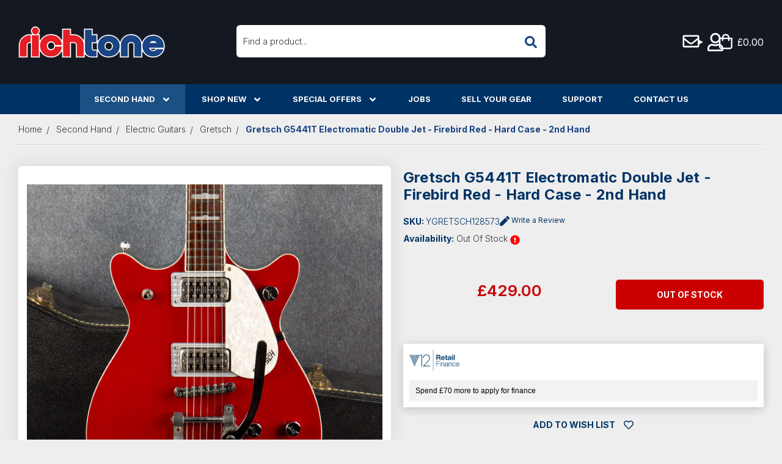

--- FILE ---
content_type: text/html; charset=UTF-8
request_url: https://richtonemusic.co.uk/gretsch-g5441t-electromatic-double-jet-firebird-red-hard-case-2nd-hand/
body_size: 62028
content:


<!DOCTYPE html>
<html class="no-js " lang="en">
    <head>
        <title>Gretsch G5441T Electromatic Double Jet Firebird Red 2nd Hand | Rich Tone Music</title>
        <link rel="dns-prefetch preconnect" href="https://cdn11.bigcommerce.com/s-qzsvj0y9o3" crossorigin><link rel="dns-prefetch preconnect" href="https://fonts.googleapis.com/" crossorigin><link rel="dns-prefetch preconnect" href="https://fonts.gstatic.com/" crossorigin>
        <meta property="product:price:amount" content="429" /><meta property="product:price:currency" content="GBP" /><meta property="og:url" content="https://richtonemusic.co.uk/gretsch-g5441t-electromatic-double-jet-firebird-red-hard-case-2nd-hand/" /><meta property="og:site_name" content="Rich Tone Music" /><meta name="keywords" content="Guitar, Electric Guitar, Acoustic Guitar, Bass Guitar, Amplifiers, FX Pedals, 2nd Hand Guitars, Sheffield, Guitars Sheffield, Used Guitars Sheffield, Sell Guitar Sheffield, Buy Guitar Sheffield, Sell Guitar, Sell Your Gear, Sheffield Guitar Shop, Sheffield Guitar Store, Sheffield Guitar, Sheffield Vintage Guitar, Sheffield Rare Guitar, Sheffield Guitar Collection, Sheffield Used Guitar, Sheffield 2nd Hand Guitar, Gibson, Fender, Epiphone, Squier, Sheffield Guitar Shop, Sheffield Guitar"><meta name="description" content="Gretsch G5441T Electromatic Double Jet - Firebird Red - Hard Case - 2nd Hand. Available to buy in store or online from Rich Tone Music Ltd."><link rel='canonical' href='https://richtonemusic.co.uk/gretsch-g5441t-electromatic-double-jet-firebird-red-hard-case-2nd-hand/' /><meta name='platform' content='bigcommerce.stencil' /><meta property="og:type" content="product" />
<meta property="og:title" content="Gretsch G5441T Electromatic Double Jet - Firebird Red - Hard Case - 2nd Hand" />
<meta property="og:description" content="Gretsch G5441T Electromatic Double Jet - Firebird Red - Hard Case - 2nd Hand. Available to buy in store or online from Rich Tone Music Ltd." />
<meta property="og:image" content="https://cdn11.bigcommerce.com/s-qzsvj0y9o3/products/51752/images/286515/YGRETSCH128573__11047.1693482614.386.513.jpg?c=1" />
<meta property="og:availability" content="instock" />
<meta property="pinterest:richpins" content="enabled" />


        
         

        <link href="https://cdn11.bigcommerce.com/s-qzsvj0y9o3/product_images/favicon.png?t=1613732128" rel="shortcut icon">
        <meta name="viewport" content="width=device-width, initial-scale=1, maximum-scale=1">

        <script>
            document.documentElement.className = document.documentElement.className.replace('no-js', 'js');
        </script>

        <script>
    function browserSupportsAllFeatures() {
        return window.Promise
            && window.fetch
            && window.URL
            && window.URLSearchParams
            && window.WeakMap
            // object-fit support
            && ('objectFit' in document.documentElement.style);
    }

    function loadScript(src) {
        var js = document.createElement('script');
        js.src = src;
        js.onerror = function () {
            console.error('Failed to load polyfill script ' + src);
        };
        document.head.appendChild(js);
    }

    if (!browserSupportsAllFeatures()) {
        loadScript('https://cdn11.bigcommerce.com/s-qzsvj0y9o3/stencil/eb7b2bc0-adaa-013e-4570-765aeb603615/e/d462e510-b420-013e-ee93-4ae0f2c61fa9/dist/theme-bundle.polyfills.js');
    }
</script>        <script>window.consentManagerTranslations = `{"locale":"en","locales":{"consent_manager.data_collection_warning":"en","consent_manager.accept_all_cookies":"en","consent_manager.gdpr_settings":"en","consent_manager.data_collection_preferences":"en","consent_manager.manage_data_collection_preferences":"en","consent_manager.use_data_by_cookies":"en","consent_manager.data_categories_table":"en","consent_manager.allow":"en","consent_manager.accept":"en","consent_manager.deny":"en","consent_manager.dismiss":"en","consent_manager.reject_all":"en","consent_manager.category":"en","consent_manager.purpose":"en","consent_manager.functional_category":"en","consent_manager.functional_purpose":"en","consent_manager.analytics_category":"en","consent_manager.analytics_purpose":"en","consent_manager.targeting_category":"en","consent_manager.advertising_category":"en","consent_manager.advertising_purpose":"en","consent_manager.essential_category":"en","consent_manager.esential_purpose":"en","consent_manager.yes":"en","consent_manager.no":"en","consent_manager.not_available":"en","consent_manager.cancel":"en","consent_manager.save":"en","consent_manager.back_to_preferences":"en","consent_manager.close_without_changes":"en","consent_manager.unsaved_changes":"en","consent_manager.by_using":"en","consent_manager.agree_on_data_collection":"en","consent_manager.change_preferences":"en","consent_manager.cancel_dialog_title":"en","consent_manager.privacy_policy":"en","consent_manager.allow_category_tracking":"en","consent_manager.disallow_category_tracking":"en"},"translations":{"consent_manager.data_collection_warning":"We use cookies (and other similar technologies) to collect data to improve your shopping experience.","consent_manager.accept_all_cookies":"Accept All Cookies","consent_manager.gdpr_settings":"Settings","consent_manager.data_collection_preferences":"Website Data Collection Preferences","consent_manager.manage_data_collection_preferences":"Manage Website Data Collection Preferences","consent_manager.use_data_by_cookies":" uses data collected by cookies and JavaScript libraries to improve your shopping experience.","consent_manager.data_categories_table":"The table below outlines how we use this data by category. To opt out of a category of data collection, select 'No' and save your preferences.","consent_manager.allow":"Allow","consent_manager.accept":"Accept","consent_manager.deny":"Deny","consent_manager.dismiss":"Dismiss","consent_manager.reject_all":"Reject all","consent_manager.category":"Category","consent_manager.purpose":"Purpose","consent_manager.functional_category":"Functional","consent_manager.functional_purpose":"Enables enhanced functionality, such as videos and live chat. If you do not allow these, then some or all of these functions may not work properly.","consent_manager.analytics_category":"Analytics","consent_manager.analytics_purpose":"Provide statistical information on site usage, e.g., web analytics so we can improve this website over time.","consent_manager.targeting_category":"Targeting","consent_manager.advertising_category":"Advertising","consent_manager.advertising_purpose":"Used to create profiles or personalize content to enhance your shopping experience.","consent_manager.essential_category":"Essential","consent_manager.esential_purpose":"Essential for the site and any requested services to work, but do not perform any additional or secondary function.","consent_manager.yes":"Yes","consent_manager.no":"No","consent_manager.not_available":"N/A","consent_manager.cancel":"Cancel","consent_manager.save":"Save","consent_manager.back_to_preferences":"Back to Preferences","consent_manager.close_without_changes":"You have unsaved changes to your data collection preferences. Are you sure you want to close without saving?","consent_manager.unsaved_changes":"You have unsaved changes","consent_manager.by_using":"By using our website, you're agreeing to our","consent_manager.agree_on_data_collection":"By using our website, you're agreeing to the collection of data as described in our ","consent_manager.change_preferences":"You can change your preferences at any time","consent_manager.cancel_dialog_title":"Are you sure you want to cancel?","consent_manager.privacy_policy":"Privacy Policy","consent_manager.allow_category_tracking":"Allow [CATEGORY_NAME] tracking","consent_manager.disallow_category_tracking":"Disallow [CATEGORY_NAME] tracking"}}`;</script>

        <script>
            window.lazySizesConfig = window.lazySizesConfig || {};
            window.lazySizesConfig.loadMode = 1;
        </script>

        <script async src="https://cdn11.bigcommerce.com/s-qzsvj0y9o3/stencil/eb7b2bc0-adaa-013e-4570-765aeb603615/e/d462e510-b420-013e-ee93-4ae0f2c61fa9/dist/theme-bundle.head_async.js"></script>

        <link href="https://fonts.googleapis.com/css?family=Inter:400,600,300,500,700,800&display=block" rel="stylesheet">

        <script async src="https://cdn11.bigcommerce.com/s-qzsvj0y9o3/stencil/eb7b2bc0-adaa-013e-4570-765aeb603615/e/d462e510-b420-013e-ee93-4ae0f2c61fa9/dist/theme-bundle.font.js"></script>
        
        <link data-stencil-stylesheet href="https://cdn11.bigcommerce.com/s-qzsvj0y9o3/stencil/eb7b2bc0-adaa-013e-4570-765aeb603615/e/d462e510-b420-013e-ee93-4ae0f2c61fa9/css/theme-ce97d170-cd3e-013e-816b-2282c30e4d5e.css" rel="stylesheet">	
        

        

        <!-- Start Tracking Code for analytics_facebook -->

<script>
!function(f,b,e,v,n,t,s){if(f.fbq)return;n=f.fbq=function(){n.callMethod?n.callMethod.apply(n,arguments):n.queue.push(arguments)};if(!f._fbq)f._fbq=n;n.push=n;n.loaded=!0;n.version='2.0';n.queue=[];t=b.createElement(e);t.async=!0;t.src=v;s=b.getElementsByTagName(e)[0];s.parentNode.insertBefore(t,s)}(window,document,'script','https://connect.facebook.net/en_US/fbevents.js');

fbq('set', 'autoConfig', 'false', '216531512421272');
fbq('dataProcessingOptions', ['LDU'], 0, 0);
fbq('init', '216531512421272', {"external_id":"0409a2b0-32d1-4490-b609-b4602d1e3fbf"});
fbq('set', 'agent', 'bigcommerce', '216531512421272');

function trackEvents() {
    var pathName = window.location.pathname;

    fbq('track', 'PageView', {}, "");

    // Search events start -- only fire if the shopper lands on the /search.php page
    if (pathName.indexOf('/search.php') === 0 && getUrlParameter('search_query')) {
        fbq('track', 'Search', {
            content_type: 'product_group',
            content_ids: [],
            search_string: getUrlParameter('search_query')
        });
    }
    // Search events end

    // Wishlist events start -- only fire if the shopper attempts to add an item to their wishlist
    if (pathName.indexOf('/wishlist.php') === 0 && getUrlParameter('added_product_id')) {
        fbq('track', 'AddToWishlist', {
            content_type: 'product_group',
            content_ids: []
        });
    }
    // Wishlist events end

    // Lead events start -- only fire if the shopper subscribes to newsletter
    if (pathName.indexOf('/subscribe.php') === 0 && getUrlParameter('result') === 'success') {
        fbq('track', 'Lead', {});
    }
    // Lead events end

    // Registration events start -- only fire if the shopper registers an account
    if (pathName.indexOf('/login.php') === 0 && getUrlParameter('action') === 'account_created') {
        fbq('track', 'CompleteRegistration', {}, "");
    }
    // Registration events end

    

    function getUrlParameter(name) {
        var cleanName = name.replace(/[\[]/, '\[').replace(/[\]]/, '\]');
        var regex = new RegExp('[\?&]' + cleanName + '=([^&#]*)');
        var results = regex.exec(window.location.search);
        return results === null ? '' : decodeURIComponent(results[1].replace(/\+/g, ' '));
    }
}

if (window.addEventListener) {
    window.addEventListener("load", trackEvents, false)
}
</script>
<noscript><img height="1" width="1" style="display:none" alt="null" src="https://www.facebook.com/tr?id=216531512421272&ev=PageView&noscript=1&a=plbigcommerce1.2&eid="/></noscript>

<!-- End Tracking Code for analytics_facebook -->

<!-- Start Tracking Code for analytics_googleanalytics4 -->

<script data-cfasync="false" src="https://cdn11.bigcommerce.com/shared/js/google_analytics4_bodl_subscribers-358423becf5d870b8b603a81de597c10f6bc7699.js" integrity="sha256-gtOfJ3Avc1pEE/hx6SKj/96cca7JvfqllWA9FTQJyfI=" crossorigin="anonymous"></script>
<script data-cfasync="false">
  (function () {
    window.dataLayer = window.dataLayer || [];

    function gtag(){
        dataLayer.push(arguments);
    }

    function initGA4(event) {
         function setupGtag() {
            function configureGtag() {
                gtag('js', new Date());
                gtag('set', 'developer_id.dMjk3Nj', true);
                gtag('config', 'G-68SPVQL2BK');
            }

            var script = document.createElement('script');

            script.src = 'https://www.googletagmanager.com/gtag/js?id=G-68SPVQL2BK';
            script.async = true;
            script.onload = configureGtag;

            document.head.appendChild(script);
        }

        setupGtag();

        if (typeof subscribeOnBodlEvents === 'function') {
            subscribeOnBodlEvents('G-68SPVQL2BK', false);
        }

        window.removeEventListener(event.type, initGA4);
    }

    

    var eventName = document.readyState === 'complete' ? 'consentScriptsLoaded' : 'DOMContentLoaded';
    window.addEventListener(eventName, initGA4, false);
  })()
</script>

<!-- End Tracking Code for analytics_googleanalytics4 -->

<!-- Start Tracking Code for analytics_siteverification -->

<script async src="https://www.googletagmanager.com/gtag/js?id=UA-3040317-2"></script>
<script>
window.dataLayer = window.dataLayer || [];
function gtag(){dataLayer.push(arguments);}
gtag('js', new Date());
gtag('config', 'AW-1071460605');

function trackEcommerce() {
    function gaAddTrans(orderID, store, total, tax, shipping, city, state, country, currency, channelInfo) {
        var transaction = {
            id: orderID,
            affiliation: store,
            revenue: total,
            tax: tax,
            shipping: shipping,
            city: city,
            state: state,
            country: country
        };

        if (currency) {
            transaction.currency = currency;
        }

        ga('ecommerce:addTransaction', transaction);
    }
    
    function gaAddItems(orderID, sku, product, variation, price, qty) {
        ga('ecommerce:addItem', {
            id: orderID,
            sku: sku,
            name: product,
            category: variation,
            price: price,
            quantity: qty
        });
    }

    function gaTrackTrans() {
        ga('ecommerce:send');
    }

    function gtagAddTrans(orderID, store, total, tax, shipping, city, state, country, currency, channelInfo) {
        this.transaction = {
            transaction_id: orderID,
            affiliation: store,
            value: total,
            tax: tax,
            shipping: shipping,
            items: []
        };

        if (currency) {
            this.transaction.currency = currency;
        }
    }

    function gtagAddItem(orderID, sku, product, variation, price, qty) {
        this.transaction.items.push({
            id: sku,
            name: product,
            category: variation,
            price: price,
            quantity: qty
        });
    }

    function gtagTrackTrans() {
        gtag('event', 'purchase', this.transaction);
        gtag('event', 'conversion', {
            'send_to': 'AW-1071460605/k2pICPqk84EDEP3h9P4D',
            'value': this.transaction.value,
            'transaction_id': this.transaction.transaction_id,
        });
        this.transaction = null;
    }

    if (typeof gtag === 'function') {
        this._addTrans = gtagAddTrans;
        this._addItem = gtagAddItem;
        this._trackTrans = gtagTrackTrans;
    } else if (typeof ga === 'function') {
        this._addTrans = gaAddTrans;
        this._addItem = gaAddItems;
        this._trackTrans = gaTrackTrans;
    }
}

var pageTracker = new trackEcommerce();

</script>  

<!-- End Tracking Code for analytics_siteverification -->

<!-- Start Tracking Code for analytics_visualwebsiteoptimizer -->

<!-- Google tag (gtag.js) -->
<script async src="https://www.googletagmanager.com/gtag/js?id=AW-1071460605"></script>
<script>
  window.dataLayer = window.dataLayer || [];
  function gtag(){dataLayer.push(arguments);}
  gtag('js', new Date());

  gtag('config', 'AW-1071460605');
</script>

<script>
  (function(w,d,t,r,u)
  {
    var f,n,i;
    w[u]=w[u]||[],f=function()
    {
      var o={ti:" 134502178"}; 
      o.q=w[u],w[u]=new UET(o),w[u].push("pageLoad") 
    },
    n=d.createElement(t),n.src=r,n.async=1,n.onload=n.onreadystatechange=function()
    {
      var s=this.readyState;
      s&&s!=="loaded"&&s!=="complete"||(f(),n.onload=n.onreadystatechange=null)
    },
    i=d.getElementsByTagName(t)[0],i.parentNode.insertBefore(n,i)
  })
  (window,document,"script","//bat.bing.com/bat.js","uetq");
</script>
<meta name="facebook-domain-verification" content="25b93czo0en9ufd9b8n1veud2s5kvl" />


<!-- End Tracking Code for analytics_visualwebsiteoptimizer -->


<script type="text/javascript" src="https://checkout-sdk.bigcommerce.com/v1/loader.js" defer ></script>
<script type="text/javascript">
var BCData = {"product_attributes":{"sku":"YGRETSCH128573","upc":null,"mpn":null,"gtin":null,"weight":null,"base":true,"image":null,"price":{"with_tax":{"formatted":"\u00a3429.00","value":429,"currency":"GBP"},"tax_label":"VAT"},"stock":null,"instock":true,"stock_message":null,"purchasable":false,"purchasing_message":"","call_for_price_message":null}};
</script>
<script src='https://www.powr.io/powr.js?external-type=bigcommerce' async></script><script src='https://www.powr.io/powr.js?external-type=bigcommerce' async></script><script src='https://searchserverapi1.com/widgets/bigcommerce/init.js?api_key=7t8j2b3m5g' async  ></script><script>
  window.ImegaParams = {
    baseUrl: 'https://angus.finance-calculator.co.uk',
    orderId: '',
    finance: {
      methodName: 'You will be transferred to V12 after checking out to complete your finance application.', //This is the text set in payment instructions for the offline payment method used
      apiKey: '082b0e299283bb1bc012c4f3875e7ca6',
      productParams: {
          insertion: 'prepend',
          element: 'div.froo-share-box',
          priceElement: 'span.price.price--withTax:first',
          margin: '20px auto 20px 0',
          width: '350px'
      },
      cartParams: {
          insertion: 'before',
          element: 'div.cart-actions',
          priceElement: 'div.cart-total-value.cart-total-grandTotal span',
          margin: '20px 0 20px auto',
          width: '350px',
          page: 'cart',
      }
    }
  };
</script><!-- Google Tag Manager -->
<script>(function(w,d,s,l,i){w[l]=w[l]||[];w[l].push({'gtm.start':
new Date().getTime(),event:'gtm.js'});var f=d.getElementsByTagName(s)[0],
j=d.createElement(s),dl=l!='dataLayer'?'&l='+l:'';j.async=true;j.src=
'https://www.googletagmanager.com/gtm.js?id='+i+dl;f.parentNode.insertBefore(j,f);
})(window,document,'script','dataLayer','GTM-5ZRFT9SG');</script>
<!-- End Google Tag Manager -->
 <script data-cfasync="false" src="https://microapps.bigcommerce.com/bodl-events/1.9.4/index.js" integrity="sha256-Y0tDj1qsyiKBRibKllwV0ZJ1aFlGYaHHGl/oUFoXJ7Y=" nonce="" crossorigin="anonymous"></script>
 <script data-cfasync="false" nonce="">

 (function() {
    function decodeBase64(base64) {
       const text = atob(base64);
       const length = text.length;
       const bytes = new Uint8Array(length);
       for (let i = 0; i < length; i++) {
          bytes[i] = text.charCodeAt(i);
       }
       const decoder = new TextDecoder();
       return decoder.decode(bytes);
    }
    window.bodl = JSON.parse(decodeBase64("[base64]"));
 })()

 </script>

<script nonce="">
(function () {
    var xmlHttp = new XMLHttpRequest();

    xmlHttp.open('POST', 'https://bes.gcp.data.bigcommerce.com/nobot');
    xmlHttp.setRequestHeader('Content-Type', 'application/json');
    xmlHttp.send('{"store_id":"1001224231","timezone_offset":"1.0","timestamp":"2026-01-21T00:20:28.94033600Z","visit_id":"efc600e1-8744-4ce5-90f4-fef4fdf73069","channel_id":1}');
})();
</script>


        <script type="text/javascript" src="//platform-api.sharethis.com/js/sharethis.js#property=5bb5f5e67283210011cb5fb5&product=custom-share-buttons"></script>        
        
		         	
        
        <!-- TrustBox script -->
        <script type="text/javascript" src="//widget.trustpilot.com/bootstrap/v5/tp.widget.bootstrap.min.js" async></script>
        <!-- End TrustBox script -->		
    </head>
    
<body class="template-product xmas-mode"><script id="BC_GraphQL_Token" type="application/json">"eyJ0eXAiOiJKV1QiLCJhbGciOiJFUzI1NiJ9.[base64].YtQGN5owzR-6jVguUkp-MlPy_CfP4nOy5DnPrF5mP5z6JCXTa73xFzPykGVkswqACv-pBDtZlkaDxtvy9JccZg"</script>
    <script
        async
        src="https://eu-library.klarnaservices.com/lib.js";
        data-client-id="a3f37918-308e-5b37-bee4-7a84e2fb6e0a"
        ></script>
		<svg data-src="https://cdn11.bigcommerce.com/s-qzsvj0y9o3/stencil/eb7b2bc0-adaa-013e-4570-765aeb603615/e/d462e510-b420-013e-ee93-4ae0f2c61fa9/img/icon-sprite.svg" class="icons-svg-sprite"></svg>
		<div id="backToTop"></div>             
        
				<div class="off-canvas-wrap  above-page" data-offcanvas>
				<div class="inner-wrap">
					<aside class="left-off-canvas-menu"></aside>
				<aside class="right-off-canvas-menu">
					<div class="froo-side-cart cart-preview-dropdown" >
					<div id="slideoutCart">
        <div id="cartScrollableArea">
           <a class="close-side-cart" href="#nogo"><i class="icon"><svg><use xlink:href="#icon-times" /></svg></i></a>
            <div id="slideoutCartInner">
                <main class="page-content side-cart" data-cart>	
		<div class="order-overview">
			<h4 class="order-overview-text body-text-bold">Order Overview</h4>
            
			<span class="side-cart-see-details"></span>
				<div class="side-cart-top-actions">
                    <a class="side-cart-view-cart button  button--secondary" href="/cart.php">View Cart </a>
					<a class="checkout-button button  button--primary" href="/checkout" title="Click here to proceed to checkout">Check out</a>
				</div>
		</div>
            <h3 class="text-center empty-bag-message">Your cart is empty</h3><br>
        <!-- snippet location cart -->
</main>            </div>
        </div>
</div>
					</div>
				</aside>
					<div class="body-scroll">
            
        <a href="#main-content" class="skip-to-main-link">Skip to main content</a>
<header class="header" role="banner">
    
    <div class="dropdown dropdown--quickSearch" id="quickSearch" aria-hidden="true" data-prevent-quick-search-close>
        <div class="donotcontainer">
	<a class="modal-close show-for-medium" aria-label="Close" data-drop-down-close role="button">
		<span aria-hidden="true"><svg><use href="#icon-times"></use></svg></span>
	</a>
	<form class="form" action="/search.php">
        <fieldset class="form-fieldset">
            <div class="form-field">
                <label class="is-srOnly" for="search_query">Search</label>
                <input class="form-input" data-search-quick name="search_query" id="search_query" data-error-message="Search field cannot be empty." placeholder="Find a product..." autocomplete="off">
                <button type="submit"><span class='icon-container'><i class="icon"><svg><use xlink:href="#icon-search" /></svg></i></span></button>
            </div>
        </fieldset>
    </form>
	<section class="quickSearchResults" data-bind="html: results"></section>
	   <p role="status"
       aria-live="polite"
       class="aria-description--hidden"
       data-search-aria-message-predefined-text="product results for"></p>
</div>
    </div>
    <div class="header-background">
        <div class="row flex expanded">
            <a href="#" class="mobileMenu-toggle" data-mobile-menu-toggle="menu"><span class="mobileMenu-toggleIcon">Toggle menu</span></a>
            <div class="header-logo header-logo--left"><a href="https://richtonemusic.co.uk/" class="header-logo__link" data-header-logo-link>
            <div class="header-logo-image-container">
            <img class="header-logo-image"
                 src="https://cdn11.bigcommerce.com/s-qzsvj0y9o3/images/stencil/240x52/logo_1735814943__88070.original.png"
                 srcset="https://cdn11.bigcommerce.com/s-qzsvj0y9o3/images/stencil/250x100/logo_1735814943__88070.original.png"
				 alt="Rich Tone Music"
                 title="Rich Tone Music">
			</div>
</a>
</div>
            
            <div class="desktop-search "> <li class="navUser-item navUser-Search">
            <div class="inline-quick-search">
    <!-- snippet location forms_search -->
    <form class="form" action="/search.php">
        <fieldset class="form-fieldset">
            <div class="form-field">
                <label class="is-srOnly" for="search_query">Search</label>
                <input class="form-input" data-search-quick name="search_query" id="search_query" data-error-message="Search field cannot be empty." placeholder="Find a product..." autocomplete="off">
                <button type="submit"><span class='icon-container'><i class="icon"><svg><use xlink:href="#icon-search" /></svg></i></span></button>
            </div>
        </fieldset>
    </form>
    <section class="quickSearchResults" data-bind="html: results"></section>
</div>
 </li></div>
            
            <div class="header-icons">
                <li class="navUser-item navUser-item-phone show-for-large-up">
                    <div class="flexy">
                        <span class='icon-container'><i class="icon"><svg><use xlink:href="#icon-phone" /></svg></i></span>
                        <div>
                            <span>0114 362 7777</span>
                            <p>Mon-Sat 10am-5pm</p>
                        </div>
                    </div>
                </li>
                <li class="navUser-item show-for-large-up">
                        <a href="/contact-us/" class="navUser-action">
                            <span class="icon-container">
                                <i class="icon">                             
                                <svg xmlns="http://www.w3.org/2000/svg" viewBox="0 0 512 512" fill="currentColor"><path d="M464 64H48C21.49 64 0 85.49 0 112v288c0 26.51 21.49 48 48 48h416c26.51 0 48-21.49 48-48V112c0-26.51-21.49-48-48-48zm0 48v40.805c-22.422 18.259-58.168 46.651-134.587 106.49-16.841 13.247-50.201 45.072-73.413 44.701-23.208.375-56.579-31.459-73.413-44.701C106.18 199.465 70.425 171.067 48 152.805V112h416zM48 400V214.398c22.914 18.251 55.409 43.862 104.938 82.646 21.857 17.205 60.134 55.186 103.062 54.955 42.717.231 80.509-37.199 103.053-54.947 49.528-38.783 82.032-64.401 104.947-82.653V400H48z"/></svg>
                                </i>   
                            </span>
                        </a>
                    </li>
                <li class="navUser-item navUser-item--account">
                                       <details>
                                        <summary class="icon-wrap navUser-action" ><i class="icon"><svg> <use xlink:href="#icon-user" /></svg></i></summary>
                                        <div class="user-menu">
                        <div>
                            <a class="navUser-action" href="/login.php"><i class="#icon-user"></i> <span class='link-text'>Sign in</span></a>
                        </div>
                        <div>    
                                <a class="navUser-action" href="/login.php?action=create_account"><i class=" #icon-user-edit"></i> <span class='link-text'>Register</span></a>
                        </div>
                    </div>
                                       </details>
                    
                    
                </li>
                
                 <li class="navUser-item navUser-item--search-icon hide-for-large">
                 <button class="navUser-action navUser-action--quickSearch" type="button" id="quick-search-expand" data-search="quickSearch" aria-controls="quickSearch"><span class='icon-container'><i class="icon"><svg><use xlink:href="#icon-search" /></svg></i></span></button>
                </li>
                <li class="navUser-item navUser-item--cart ">
    <a class="header-cart-link    right-off-canvas-toggle navUser-action" data-cart-preview data-dropdown="cart-preview-dropdown" data-options="align:right" href="/cart.php" >
          <span class="navUser-item-cartLabel cart-empty"><span class='icon-container'><i class="icon"><svg><use xlink:href="#icon-shopping-cart" /></svg></i><span class="countPill cart-quantity ">0</span></span> <span class='link-text cart-subtotal show-for-medium'> £0.00</span> </span>        
    </a>
</li>

            </div>
        </div>
    </div>    
    <div class="navPages-container mega-menu" id="menu" data-menu>
        <nav class="navPages navPages-alt row expanded">
    <!-- Mobile Search -->
      
    <div data-desktop class="overflow-hide-main-menu">
    <ul  class="navPages-list ">
          <li class="navPages-item nav-level-0">
                    
<a class="navPages-action has-subMenu activePage main-level" href="https://richtonemusic.co.uk/second-hand/"
    data-collapsible="navPages-64">
    Second Hand<i class="icon navPages-action-moreIcon" aria-hidden="true"><svg>
            <use xlink:href="#icon-angle-down" />
        </svg></i>
</a>
<div class="navPage-subMenu " id="navPages-64" aria-hidden="true" tabindex="-1" data-hide-second>

    <ul class="navPage-subMenu-list mega-overflow flex-column ">
        <h3><a href="https://richtonemusic.co.uk/second-hand/" aria-label="View Second Hand">Second Hand</a></h3>
        <li class="navPages-item navPage-subMenu-item has-subMenu  nav-level-1">
            <a class="navPage-subMenu-action navPages-action has-subMenu"
                href="https://richtonemusic.co.uk/second-hand/vintage-and-rare/" data-collapsible="navPages-2805" aria-label="Vintage and Rare"   >
                Vintage and Rare
                <i class="icon navPages-action-moreIcon" aria-hidden="true" ><svg>
                    <use xlink:href="#icon-angle-down" />
                </svg></i>
            </a>
            <ul class="navPage-childList" id="navPages-2805">
                <div class="subMenu-title-bar" id="subMenu-title-2805">
                    <h2> <a class="navPage-subMenu-action navPages-action navPages-action-depth-max" href="https://richtonemusic.co.uk/second-hand/vintage-and-rare/">All
                            Vintage and Rare</a></h2>
                </div>
                <li class="navPage-subMenu-item   nav-level-2">
                    <a class="navPage-subMenu-action navPages-action"
                        href="https://richtonemusic.co.uk/second-hand/vintage-and-rare/arion/">Arion</a>
                </li>
                <li class="navPage-subMenu-item   nav-level-2">
                    <a class="navPage-subMenu-action navPages-action"
                        href="https://richtonemusic.co.uk/second-hand/vintage-and-rare/alden/">Alden</a>
                </li>
                <li class="navPage-subMenu-item   nav-level-2">
                    <a class="navPage-subMenu-action navPages-action"
                        href="https://richtonemusic.co.uk/second-hand/vintage-and-rare/ampeg/">Ampeg</a>
                </li>
                <li class="navPage-subMenu-item   nav-level-2">
                    <a class="navPage-subMenu-action navPages-action"
                        href="https://richtonemusic.co.uk/second-hand/vintage-and-rare/amptweaker/">Amptweaker</a>
                </li>
                <li class="navPage-subMenu-item   nav-level-2">
                    <a class="navPage-subMenu-action navPages-action"
                        href="https://richtonemusic.co.uk/second-hand/vintage-and-rare/antoria/">Antoria</a>
                </li>
                <li class="navPage-subMenu-item   nav-level-2">
                    <a class="navPage-subMenu-action navPages-action"
                        href="https://richtonemusic.co.uk/second-hand/vintage-and-rare/aria/">Aria</a>
                </li>
                <li class="navPage-subMenu-item   nav-level-2">
                    <a class="navPage-subMenu-action navPages-action"
                        href="https://richtonemusic.co.uk/second-hand/vintage-and-rare/avalon/">Avalon</a>
                </li>
                <li class="navPage-subMenu-item   nav-level-2">
                    <a class="navPage-subMenu-action navPages-action"
                        href="https://richtonemusic.co.uk/second-hand/vintage-and-rare/b-g/">B&amp;G</a>
                </li>
                <li class="navPage-subMenu-item   nav-level-2">
                    <a class="navPage-subMenu-action navPages-action"
                        href="https://richtonemusic.co.uk/second-hand/vintage-and-rare/bc-rich/">BC Rich</a>
                </li>
                <li class="navPage-subMenu-item   nav-level-2">
                    <a class="navPage-subMenu-action navPages-action"
                        href="https://richtonemusic.co.uk/second-hand/vintage-and-rare/blackstar/">Blackstar</a>
                </li>
                <li class="navPage-subMenu-item   nav-level-2">
                    <a class="navPage-subMenu-action navPages-action"
                        href="https://richtonemusic.co.uk/second-hand/vintage-and-rare/boss/">Boss</a>
                </li>
                <li class="navPage-subMenu-item   nav-level-2">
                    <a class="navPage-subMenu-action navPages-action"
                        href="https://richtonemusic.co.uk/second-hand/vintage-and-rare/breedlove/">Breedlove</a>
                </li>
                <li class="navPage-subMenu-item   nav-level-2">
                    <a class="navPage-subMenu-action navPages-action"
                        href="https://richtonemusic.co.uk/second-hand/vintage-and-rare/burns/">Burns</a>
                </li>
                <li class="navPage-subMenu-item   nav-level-2">
                    <a class="navPage-subMenu-action navPages-action"
                        href="https://richtonemusic.co.uk/second-hand/vintage-and-rare/carlsbro/">Carlsbro</a>
                </li>
                <li class="navPage-subMenu-item   nav-level-2">
                    <a class="navPage-subMenu-action navPages-action"
                        href="https://richtonemusic.co.uk/second-hand/vintage-and-rare/celestion/">Celestion</a>
                </li>
                <li class="navPage-subMenu-item   nav-level-2">
                    <a class="navPage-subMenu-action navPages-action"
                        href="https://richtonemusic.co.uk/second-hand/vintage-and-rare/charvel/">Charvel</a>
                </li>
                <li class="navPage-subMenu-item   nav-level-2">
                    <a class="navPage-subMenu-action navPages-action"
                        href="https://richtonemusic.co.uk/second-hand/vintage-and-rare/collings/">Collings</a>
                </li>
                <li class="navPage-subMenu-item   nav-level-2">
                    <a class="navPage-subMenu-action navPages-action"
                        href="https://richtonemusic.co.uk/second-hand/vintage-and-rare/cornell/">Cornell</a>
                </li>
                <li class="navPage-subMenu-item   nav-level-2">
                    <a class="navPage-subMenu-action navPages-action"
                        href="https://richtonemusic.co.uk/second-hand/vintage-and-rare/cornford/">Cornford</a>
                </li>
                <li class="navPage-subMenu-item   nav-level-2">
                    <a class="navPage-subMenu-action navPages-action"
                        href="https://richtonemusic.co.uk/second-hand/vintage-and-rare/crafter/">Crafter</a>
                </li>
                <li class="navPage-subMenu-item   nav-level-2">
                    <a class="navPage-subMenu-action navPages-action"
                        href="https://richtonemusic.co.uk/second-hand/vintage-and-rare/dangelico/">Dangelico</a>
                </li>
                <li class="navPage-subMenu-item   nav-level-2">
                    <a class="navPage-subMenu-action navPages-action"
                        href="https://richtonemusic.co.uk/second-hand/vintage-and-rare/dean/">Dean</a>
                </li>
                <li class="navPage-subMenu-item   nav-level-2">
                    <a class="navPage-subMenu-action navPages-action"
                        href="https://richtonemusic.co.uk/second-hand/vintage-and-rare/deering/">Deering</a>
                </li>
                <li class="navPage-subMenu-item   nav-level-2">
                    <a class="navPage-subMenu-action navPages-action"
                        href="https://richtonemusic.co.uk/second-hand/vintage-and-rare/digitech/">Digitech</a>
                </li>
                <li class="navPage-subMenu-item   nav-level-2">
                    <a class="navPage-subMenu-action navPages-action"
                        href="https://richtonemusic.co.uk/second-hand/vintage-and-rare/dobro/">Dobro</a>
                </li>
                <li class="navPage-subMenu-item   nav-level-2">
                    <a class="navPage-subMenu-action navPages-action"
                        href="https://richtonemusic.co.uk/second-hand/vintage-and-rare/dr-z/">Dr Z</a>
                </li>
                <li class="navPage-subMenu-item   nav-level-2">
                    <a class="navPage-subMenu-action navPages-action"
                        href="https://richtonemusic.co.uk/second-hand/vintage-and-rare/electro-harmonix/">Electro Harmonix</a>
                </li>
                <li class="navPage-subMenu-item   nav-level-2">
                    <a class="navPage-subMenu-action navPages-action"
                        href="https://richtonemusic.co.uk/second-hand/vintage-and-rare/elektron/">Elektron</a>
                </li>
                <li class="navPage-subMenu-item   nav-level-2">
                    <a class="navPage-subMenu-action navPages-action"
                        href="https://richtonemusic.co.uk/vintage-and-rare/epiphone/">Epiphone</a>
                </li>
                <li class="navPage-subMenu-item   nav-level-2">
                    <a class="navPage-subMenu-action navPages-action"
                        href="https://richtonemusic.co.uk/second-hand/vintage-and-rare/esp/">ESP</a>
                </li>
                <li class="navPage-subMenu-item   nav-level-2">
                    <a class="navPage-subMenu-action navPages-action"
                        href="https://richtonemusic.co.uk/second-hand/vintage-and-rare/esp-edwards/">ESP Edwards</a>
                </li>
                <li class="navPage-subMenu-item   nav-level-2">
                    <a class="navPage-subMenu-action navPages-action"
                        href="https://richtonemusic.co.uk/second-hand/vintage-and-rare/esp-ltd/">ESP LTD</a>
                </li>
                <li class="navPage-subMenu-item   nav-level-2">
                    <a class="navPage-subMenu-action navPages-action"
                        href="https://richtonemusic.co.uk/second-hand/vintage-and-rare/evh/">EVH</a>
                </li>
                <li class="navPage-subMenu-item   nav-level-2">
                    <a class="navPage-subMenu-action navPages-action"
                        href="https://richtonemusic.co.uk/second-hand/vintage-and-rare/fano/">Fano</a>
                </li>
                <li class="navPage-subMenu-item   nav-level-2">
                    <a class="navPage-subMenu-action navPages-action"
                        href="https://richtonemusic.co.uk/vintage-and-rare/fender/">Fender</a>
                </li>
                <li class="navPage-subMenu-item   nav-level-2">
                    <a class="navPage-subMenu-action navPages-action"
                        href="https://richtonemusic.co.uk/second-hand/vintage-and-rare/fender-custom-shop/">Fender Custom Shop</a>
                </li>
                <li class="navPage-subMenu-item   nav-level-2">
                    <a class="navPage-subMenu-action navPages-action"
                        href="https://richtonemusic.co.uk/second-hand/vintage-and-rare/fibonacci/">Fibonacci</a>
                </li>
                <li class="navPage-subMenu-item   nav-level-2">
                    <a class="navPage-subMenu-action navPages-action"
                        href="https://richtonemusic.co.uk/second-hand/vintage-and-rare/framus/">Framus</a>
                </li>
                <li class="navPage-subMenu-item   nav-level-2">
                    <a class="navPage-subMenu-action navPages-action"
                        href="https://richtonemusic.co.uk/vintage-and-rare/fylde/">Fylde</a>
                </li>
                <li class="navPage-subMenu-item   nav-level-2">
                    <a class="navPage-subMenu-action navPages-action"
                        href="https://richtonemusic.co.uk/second-hand/vintage-and-rare/gandl/">GandL</a>
                </li>
                <li class="navPage-subMenu-item   nav-level-2">
                    <a class="navPage-subMenu-action navPages-action"
                        href="https://richtonemusic.co.uk/vintage-and-rare/gibson/">Gibson</a>
                </li>
                <li class="navPage-subMenu-item   nav-level-2">
                    <a class="navPage-subMenu-action navPages-action"
                        href="https://richtonemusic.co.uk/vintage-and-rare/gibson-custom-shop/">Gibson Custom Shop</a>
                </li>
                <li class="navPage-subMenu-item   nav-level-2">
                    <a class="navPage-subMenu-action navPages-action"
                        href="https://richtonemusic.co.uk/vintage-and-rare/godin/">Godin</a>
                </li>
                <li class="navPage-subMenu-item   nav-level-2">
                    <a class="navPage-subMenu-action navPages-action"
                        href="https://richtonemusic.co.uk/second-hand/vintage-and-rare/gold-tone/">Gold Tone</a>
                </li>
                <li class="navPage-subMenu-item   nav-level-2">
                    <a class="navPage-subMenu-action navPages-action"
                        href="https://richtonemusic.co.uk/second-hand/vintage-and-rare/gordon-smith/">Gordon Smith</a>
                </li>
                <li class="navPage-subMenu-item   nav-level-2">
                    <a class="navPage-subMenu-action navPages-action"
                        href="https://richtonemusic.co.uk/second-hand/vintage-and-rare/greco/">Greco</a>
                </li>
                <li class="navPage-subMenu-item   nav-level-2">
                    <a class="navPage-subMenu-action navPages-action"
                        href="https://richtonemusic.co.uk/vintage-and-rare/gretsch/">Gretsch</a>
                </li>
                <li class="navPage-subMenu-item   nav-level-2">
                    <a class="navPage-subMenu-action navPages-action"
                        href="https://richtonemusic.co.uk/vintage-and-rare/guild/">Guild</a>
                </li>
                <li class="navPage-subMenu-item   nav-level-2">
                    <a class="navPage-subMenu-action navPages-action"
                        href="https://richtonemusic.co.uk/second-hand/vintage-and-rare/hagstrom/">Hagstrom</a>
                </li>
                <li class="navPage-subMenu-item   nav-level-2">
                    <a class="navPage-subMenu-action navPages-action"
                        href="https://richtonemusic.co.uk/second-hand/vintage-and-rare/hamer/">Hamer</a>
                </li>
                <li class="navPage-subMenu-item   nav-level-2">
                    <a class="navPage-subMenu-action navPages-action"
                        href="https://richtonemusic.co.uk/vintage-and-rare/harmony/">Harmony</a>
                </li>
                <li class="navPage-subMenu-item   nav-level-2">
                    <a class="navPage-subMenu-action navPages-action"
                        href="https://richtonemusic.co.uk/second-hand/vintage-and-rare/heritage/">Heritage</a>
                </li>
                <li class="navPage-subMenu-item   nav-level-2">
                    <a class="navPage-subMenu-action navPages-action"
                        href="https://richtonemusic.co.uk/second-hand/vintage-and-rare/hermida/">Hermida</a>
                </li>
                <li class="navPage-subMenu-item   nav-level-2">
                    <a class="navPage-subMenu-action navPages-action"
                        href="https://richtonemusic.co.uk/second-hand/vintage-and-rare/hiwatt/">Hiwatt</a>
                </li>
                <li class="navPage-subMenu-item   nav-level-2">
                    <a class="navPage-subMenu-action navPages-action"
                        href="https://richtonemusic.co.uk/vintage-and-rare/hofner/">Hofner</a>
                </li>
                <li class="navPage-subMenu-item   nav-level-2">
                    <a class="navPage-subMenu-action navPages-action"
                        href="https://richtonemusic.co.uk/second-hand/vintage-and-rare/hondo/">Hondo</a>
                </li>
                <li class="navPage-subMenu-item   nav-level-2">
                    <a class="navPage-subMenu-action navPages-action"
                        href="https://richtonemusic.co.uk/vintage-and-rare/ibanez/">Ibanez</a>
                </li>
                <li class="navPage-subMenu-item   nav-level-2">
                    <a class="navPage-subMenu-action navPages-action"
                        href="https://richtonemusic.co.uk/vintage-and-rare/jackson/">Jackson</a>
                </li>
                <li class="navPage-subMenu-item   nav-level-2">
                    <a class="navPage-subMenu-action navPages-action"
                        href="https://richtonemusic.co.uk/second-hand/vintage-and-rare/james-trussart/">James Trussart</a>
                </li>
                <li class="navPage-subMenu-item   nav-level-2">
                    <a class="navPage-subMenu-action navPages-action"
                        href="https://richtonemusic.co.uk/second-hand/vintage-and-rare/james-tyler/">James Tyler</a>
                </li>
                <li class="navPage-subMenu-item   nav-level-2">
                    <a class="navPage-subMenu-action navPages-action"
                        href="https://richtonemusic.co.uk/second-hand/vintage-and-rare/jhs/">JHS</a>
                </li>
                <li class="navPage-subMenu-item   nav-level-2">
                    <a class="navPage-subMenu-action navPages-action"
                        href="https://richtonemusic.co.uk/second-hand/vintage-and-rare/k-yairi/">K. Yairi</a>
                </li>
                <li class="navPage-subMenu-item   nav-level-2">
                    <a class="navPage-subMenu-action navPages-action"
                        href="https://richtonemusic.co.uk/second-hand/vintage-and-rare/kauer/">Kauer</a>
                </li>
                <li class="navPage-subMenu-item   nav-level-2">
                    <a class="navPage-subMenu-action navPages-action"
                        href="https://richtonemusic.co.uk/second-hand/vintage-and-rare/kay/">Kay</a>
                </li>
                <li class="navPage-subMenu-item   nav-level-2">
                    <a class="navPage-subMenu-action navPages-action"
                        href="https://richtonemusic.co.uk/second-hand/vintage-and-rare/kiesel/">Kiesel</a>
                </li>
                <li class="navPage-subMenu-item   nav-level-2">
                    <a class="navPage-subMenu-action navPages-action"
                        href="https://richtonemusic.co.uk/second-hand/vintage-and-rare/knaggs/">Knaggs</a>
                </li>
                <li class="navPage-subMenu-item   nav-level-2">
                    <a class="navPage-subMenu-action navPages-action"
                        href="https://richtonemusic.co.uk/second-hand/vintage-and-rare/korg/">Korg</a>
                </li>
                <li class="navPage-subMenu-item   nav-level-2">
                    <a class="navPage-subMenu-action navPages-action"
                        href="https://richtonemusic.co.uk/second-hand/vintage-and-rare/kramer/">Kramer</a>
                </li>
                <li class="navPage-subMenu-item   nav-level-2">
                    <a class="navPage-subMenu-action navPages-action"
                        href="https://richtonemusic.co.uk/second-hand/vintage-and-rare/larrivee/">Larrivee</a>
                </li>
                <li class="navPage-subMenu-item   nav-level-2">
                    <a class="navPage-subMenu-action navPages-action"
                        href="https://richtonemusic.co.uk/second-hand/vintage-and-rare/levinson/">Levinson</a>
                </li>
                <li class="navPage-subMenu-item   nav-level-2">
                    <a class="navPage-subMenu-action navPages-action"
                        href="https://richtonemusic.co.uk/second-hand/vintage-and-rare/lowden/">Lowden</a>
                </li>
                <li class="navPage-subMenu-item   nav-level-2">
                    <a class="navPage-subMenu-action navPages-action"
                        href="https://richtonemusic.co.uk/second-hand/vintage-and-rare/marshall/">Marshall</a>
                </li>
                <li class="navPage-subMenu-item   nav-level-2">
                    <a class="navPage-subMenu-action navPages-action"
                        href="https://richtonemusic.co.uk/vintage-and-rare/martin/">Martin</a>
                </li>
                <li class="navPage-subMenu-item   nav-level-2">
                    <a class="navPage-subMenu-action navPages-action"
                        href="https://richtonemusic.co.uk/second-hand/vintage-and-rare/maton/">Maton</a>
                </li>
                <li class="navPage-subMenu-item   nav-level-2">
                    <a class="navPage-subMenu-action navPages-action"
                        href="https://richtonemusic.co.uk/second-hand/vintage-and-rare/maxon/">Maxon</a>
                </li>
                <li class="navPage-subMenu-item   nav-level-2">
                    <a class="navPage-subMenu-action navPages-action"
                        href="https://richtonemusic.co.uk/second-hand/vintage-and-rare/mesa-boogie/">Mesa Boogie</a>
                </li>
                <li class="navPage-subMenu-item   nav-level-2">
                    <a class="navPage-subMenu-action navPages-action"
                        href="https://richtonemusic.co.uk/second-hand/vintage-and-rare/moog/">Moog</a>
                </li>
                <li class="navPage-subMenu-item   nav-level-2">
                    <a class="navPage-subMenu-action navPages-action"
                        href="https://richtonemusic.co.uk/second-hand/vintage-and-rare/music-man/">Music Man</a>
                </li>
                <li class="navPage-subMenu-item   nav-level-2">
                    <a class="navPage-subMenu-action navPages-action"
                        href="https://richtonemusic.co.uk/second-hand/vintage-and-rare/mxr/">MXR</a>
                </li>
                <li class="navPage-subMenu-item   nav-level-2">
                    <a class="navPage-subMenu-action navPages-action"
                        href="https://richtonemusic.co.uk/second-hand/vintage-and-rare/national/">National</a>
                </li>
                <li class="navPage-subMenu-item   nav-level-2">
                    <a class="navPage-subMenu-action navPages-action"
                        href="https://richtonemusic.co.uk/second-hand/vintage-and-rare/nord/">Nord</a>
                </li>
                <li class="navPage-subMenu-item   nav-level-2">
                    <a class="navPage-subMenu-action navPages-action"
                        href="https://richtonemusic.co.uk/second-hand/vintage-and-rare/novo/">Novo</a>
                </li>
                <li class="navPage-subMenu-item   nav-level-2">
                    <a class="navPage-subMenu-action navPages-action"
                        href="https://richtonemusic.co.uk/second-hand/vintage-and-rare/orange/">Orange</a>
                </li>
                <li class="navPage-subMenu-item   nav-level-2">
                    <a class="navPage-subMenu-action navPages-action"
                        href="https://richtonemusic.co.uk/second-hand/vintage-and-rare/other/">Other</a>
                </li>
                <li class="navPage-subMenu-item   nav-level-2">
                    <a class="navPage-subMenu-action navPages-action"
                        href="https://richtonemusic.co.uk/second-hand/vintage-and-rare/ovation/">Ovation</a>
                </li>
                <li class="navPage-subMenu-item   nav-level-2">
                    <a class="navPage-subMenu-action navPages-action"
                        href="https://richtonemusic.co.uk/second-hand/vintage-and-rare/overwater/">Overwater</a>
                </li>
                <li class="navPage-subMenu-item   nav-level-2">
                    <a class="navPage-subMenu-action navPages-action"
                        href="https://richtonemusic.co.uk/second-hand/vintage-and-rare/paoletti/">Paoletti</a>
                </li>
                <li class="navPage-subMenu-item   nav-level-2">
                    <a class="navPage-subMenu-action navPages-action"
                        href="https://richtonemusic.co.uk/second-hand/vintage-and-rare/parker/">Parker</a>
                </li>
                <li class="navPage-subMenu-item   nav-level-2">
                    <a class="navPage-subMenu-action navPages-action"
                        href="https://richtonemusic.co.uk/second-hand/vintage-and-rare/patrick-eggle/">Patrick Eggle</a>
                </li>
                <li class="navPage-subMenu-item   nav-level-2">
                    <a class="navPage-subMenu-action navPages-action"
                        href="https://richtonemusic.co.uk/second-hand/vintage-and-rare/peavey/">Peavey</a>
                </li>
                <li class="navPage-subMenu-item   nav-level-2">
                    <a class="navPage-subMenu-action navPages-action"
                        href="https://richtonemusic.co.uk/second-hand/vintage-and-rare/peerless/">Peerless</a>
                </li>
                <li class="navPage-subMenu-item   nav-level-2">
                    <a class="navPage-subMenu-action navPages-action"
                        href="https://richtonemusic.co.uk/second-hand/vintage-and-rare/pjd/">PJD</a>
                </li>
                <li class="navPage-subMenu-item   nav-level-2">
                    <a class="navPage-subMenu-action navPages-action"
                        href="https://richtonemusic.co.uk/second-hand/vintage-and-rare/polytone/">Polytone</a>
                </li>
                <li class="navPage-subMenu-item   nav-level-2">
                    <a class="navPage-subMenu-action navPages-action"
                        href="https://richtonemusic.co.uk/second-hand/vintage-and-rare/premier/">Premier</a>
                </li>
                <li class="navPage-subMenu-item   nav-level-2">
                    <a class="navPage-subMenu-action navPages-action"
                        href="https://richtonemusic.co.uk/second-hand/vintage-and-rare/proco/">ProCo</a>
                </li>
                <li class="navPage-subMenu-item   nav-level-2">
                    <a class="navPage-subMenu-action navPages-action"
                        href="https://richtonemusic.co.uk/second-hand/vintage-and-rare/prs/">PRS</a>
                </li>
                <li class="navPage-subMenu-item   nav-level-2">
                    <a class="navPage-subMenu-action navPages-action"
                        href="https://richtonemusic.co.uk/vintage-and-rare/rickenbacker/">Rickenbacker</a>
                </li>
                <li class="navPage-subMenu-item   nav-level-2">
                    <a class="navPage-subMenu-action navPages-action"
                        href="https://richtonemusic.co.uk/second-hand/vintage-and-rare/roger-mayer/">Roger Mayer</a>
                </li>
                <li class="navPage-subMenu-item   nav-level-2">
                    <a class="navPage-subMenu-action navPages-action"
                        href="https://richtonemusic.co.uk/second-hand/vintage-and-rare/roland/">Roland</a>
                </li>
                <li class="navPage-subMenu-item   nav-level-2">
                    <a class="navPage-subMenu-action navPages-action"
                        href="https://richtonemusic.co.uk/second-hand/vintage-and-rare/samick/">Samick</a>
                </li>
                <li class="navPage-subMenu-item   nav-level-2">
                    <a class="navPage-subMenu-action navPages-action"
                        href="https://richtonemusic.co.uk/second-hand/vintage-and-rare/santa-cruz/">Santa Cruz</a>
                </li>
                <li class="navPage-subMenu-item   nav-level-2">
                    <a class="navPage-subMenu-action navPages-action"
                        href="https://richtonemusic.co.uk/second-hand/vintage-and-rare/schecter/">Schecter</a>
                </li>
                <li class="navPage-subMenu-item   nav-level-2">
                    <a class="navPage-subMenu-action navPages-action"
                        href="https://richtonemusic.co.uk/second-hand/vintage-and-rare/selmer/">Selmer</a>
                </li>
                <li class="navPage-subMenu-item   nav-level-2">
                    <a class="navPage-subMenu-action navPages-action"
                        href="https://richtonemusic.co.uk/second-hand/vintage-and-rare/shure/">Shure</a>
                </li>
                <li class="navPage-subMenu-item   nav-level-2">
                    <a class="navPage-subMenu-action navPages-action"
                        href="https://richtonemusic.co.uk/second-hand/vintage-and-rare/silvertone/">Silvertone</a>
                </li>
                <li class="navPage-subMenu-item   nav-level-2">
                    <a class="navPage-subMenu-action navPages-action"
                        href="https://richtonemusic.co.uk/second-hand/vintage-and-rare/squier/">Squier</a>
                </li>
                <li class="navPage-subMenu-item   nav-level-2">
                    <a class="navPage-subMenu-action navPages-action"
                        href="https://richtonemusic.co.uk/second-hand/vintage-and-rare/suhr/">Suhr</a>
                </li>
                <li class="navPage-subMenu-item   nav-level-2">
                    <a class="navPage-subMenu-action navPages-action"
                        href="https://richtonemusic.co.uk/second-hand/vintage-and-rare/status/">Status</a>
                </li>
                <li class="navPage-subMenu-item   nav-level-2">
                    <a class="navPage-subMenu-action navPages-action"
                        href="https://richtonemusic.co.uk/second-hand/vintage-and-rare/steinberger/">Steinberger</a>
                </li>
                <li class="navPage-subMenu-item   nav-level-2">
                    <a class="navPage-subMenu-action navPages-action"
                        href="https://richtonemusic.co.uk/second-hand/vintage-and-rare/stone-deaf/">Stone Deaf</a>
                </li>
                <li class="navPage-subMenu-item   nav-level-2">
                    <a class="navPage-subMenu-action navPages-action"
                        href="https://richtonemusic.co.uk/second-hand/vintage-and-rare/takamine/">Takamine</a>
                </li>
                <li class="navPage-subMenu-item   nav-level-2">
                    <a class="navPage-subMenu-action navPages-action"
                        href="https://richtonemusic.co.uk/second-hand/vintage-and-rare/tascam/">Tascam</a>
                </li>
                <li class="navPage-subMenu-item   nav-level-2">
                    <a class="navPage-subMenu-action navPages-action"
                        href="https://richtonemusic.co.uk/second-hand/vintage-and-rare/taylor/">Taylor</a>
                </li>
                <li class="navPage-subMenu-item   nav-level-2">
                    <a class="navPage-subMenu-action navPages-action"
                        href="https://richtonemusic.co.uk/second-hand/vintage-and-rare/tokai/">Tokai</a>
                </li>
                <li class="navPage-subMenu-item   nav-level-2">
                    <a class="navPage-subMenu-action navPages-action"
                        href="https://richtonemusic.co.uk/second-hand/vintage-and-rare/tom-anderson/">Tom Anderson</a>
                </li>
                <li class="navPage-subMenu-item   nav-level-2">
                    <a class="navPage-subMenu-action navPages-action"
                        href="https://richtonemusic.co.uk/second-hand/vintage-and-rare/trace-elliot/">Trace Elliot</a>
                </li>
                <li class="navPage-subMenu-item   nav-level-2">
                    <a class="navPage-subMenu-action navPages-action"
                        href="https://richtonemusic.co.uk/second-hand/vintage-and-rare/two-rock/">Two-Rock</a>
                </li>
                <li class="navPage-subMenu-item   nav-level-2">
                    <a class="navPage-subMenu-action navPages-action"
                        href="https://richtonemusic.co.uk/second-hand/vintage-and-rare/valley-arts/">Valley Arts</a>
                </li>
                <li class="navPage-subMenu-item   nav-level-2">
                    <a class="navPage-subMenu-action navPages-action"
                        href="https://richtonemusic.co.uk/second-hand/vintage-and-rare/vigier/">Vigier</a>
                </li>
                <li class="navPage-subMenu-item   nav-level-2">
                    <a class="navPage-subMenu-action navPages-action"
                        href="https://richtonemusic.co.uk/second-hand/vintage-and-rare/vintage-guitars/">Vintage Guitars</a>
                </li>
                <li class="navPage-subMenu-item   nav-level-2">
                    <a class="navPage-subMenu-action navPages-action"
                        href="https://richtonemusic.co.uk/second-hand/vintage-and-rare/vox/">Vox</a>
                </li>
                <li class="navPage-subMenu-item   nav-level-2">
                    <a class="navPage-subMenu-action navPages-action"
                        href="https://richtonemusic.co.uk/second-hand/vintage-and-rare/walrus/">Walrus</a>
                </li>
                <li class="navPage-subMenu-item   nav-level-2">
                    <a class="navPage-subMenu-action navPages-action"
                        href="https://richtonemusic.co.uk/second-hand/vintage-and-rare/warwick/">Warwick</a>
                </li>
                <li class="navPage-subMenu-item   nav-level-2">
                    <a class="navPage-subMenu-action navPages-action"
                        href="https://richtonemusic.co.uk/second-hand/vintage-and-rare/washburn/">Washburn</a>
                </li>
                <li class="navPage-subMenu-item   nav-level-2">
                    <a class="navPage-subMenu-action navPages-action"
                        href="https://richtonemusic.co.uk/second-hand/vintage-and-rare/wem/">WEM</a>
                </li>
                <li class="navPage-subMenu-item   nav-level-2">
                    <a class="navPage-subMenu-action navPages-action"
                        href="https://richtonemusic.co.uk/second-hand/vintage-and-rare/westone/">Westone</a>
                </li>
                <li class="navPage-subMenu-item   nav-level-2">
                    <a class="navPage-subMenu-action navPages-action"
                        href="https://richtonemusic.co.uk/second-hand/vintage-and-rare/xotic/">Xotic</a>
                </li>
                <li class="navPage-subMenu-item   nav-level-2">
                    <a class="navPage-subMenu-action navPages-action"
                        href="https://richtonemusic.co.uk/second-hand/vintage-and-rare/yamaha/">Yamaha</a>
                </li>
                <li class="navPage-subMenu-item   nav-level-2">
                    <a class="navPage-subMenu-action navPages-action"
                        href="https://richtonemusic.co.uk/second-hand/vintage-and-rare/zemaitis/">Zemaitis</a>
                </li>
            </ul>
        </li>
        <li class="navPages-item navPage-subMenu-item has-subMenu  nav-level-1">
            <a class="navPage-subMenu-action navPages-action has-subMenu activePage"
                href="https://richtonemusic.co.uk/second-hand/electric-guitars/" data-collapsible="navPages-65" aria-label="Electric Guitars"   >
                Electric Guitars
                <i class="icon navPages-action-moreIcon" aria-hidden="true" ><svg>
                    <use xlink:href="#icon-angle-down" />
                </svg></i>
            </a>
            <ul class="navPage-childList" id="navPages-65">
                <div class="subMenu-title-bar" id="subMenu-title-65">
                    <h2> <a class="navPage-subMenu-action navPages-action navPages-action-depth-max" href="https://richtonemusic.co.uk/second-hand/electric-guitars/">All
                            Electric Guitars</a></h2>
                </div>
                <li class="navPage-subMenu-item has-subMenu  nav-level-2">
                    <a class="navPage-subMenu-action navPages-action has-subMenu"
                        href="https://richtonemusic.co.uk/second-hand/electric-guitars/fender/" 
                        aria-label="Fender">
                        Fender<i class="icon navPages-action-moreIcon" aria-hidden="true"><svg>
            <use xlink:href="" />
        </svg></i>
                    </a>
                    <ul class="navPage-childList" id="navPages-183">
                        <li class="navPage-childList-item nav-level-3 ">
                            <a class="navPage-childList-action navPages-action"
                                href="https://richtonemusic.co.uk/second-hand/fender/stratocaster/" aria-label="Stratocaster">Stratocaster</a>
                        </li>
                        <li class="navPage-childList-item nav-level-3 ">
                            <a class="navPage-childList-action navPages-action"
                                href="https://richtonemusic.co.uk/second-hand/fender/telecaster/" aria-label="Telecaster">Telecaster</a>
                        </li>
                        <li class="navPage-childList-item nav-level-3 ">
                            <a class="navPage-childList-action navPages-action"
                                href="https://richtonemusic.co.uk/second-hand/fender-bronco" aria-label="Bronco">Bronco</a>
                        </li>
                        <li class="navPage-childList-item nav-level-3 ">
                            <a class="navPage-childList-action navPages-action"
                                href="https://richtonemusic.co.uk/second-hand/fender-bullet" aria-label="Bullet">Bullet</a>
                        </li>
                        <li class="navPage-childList-item nav-level-3 ">
                            <a class="navPage-childList-action navPages-action"
                                href="https://richtonemusic.co.uk/second-hand/fender-coronado" aria-label="Coronado">Coronado</a>
                        </li>
                        <li class="navPage-childList-item nav-level-3 ">
                            <a class="navPage-childList-action navPages-action"
                                href="https://richtonemusic.co.uk/second-hand/fender-cyclone/" aria-label="Cyclone">Cyclone</a>
                        </li>
                        <li class="navPage-subMenu-item-child">
                            <a class="navPage-childList-action navPages-action navPages-action-depth-max"
                                href="https://richtonemusic.co.uk/second-hand/electric-guitars/fender/">View All</a>
                        </li>
                    </ul>
                </li>
                <li class="navPage-subMenu-item   nav-level-2">
                    <a class="navPage-subMenu-action navPages-action"
                        href="https://richtonemusic.co.uk/second-hand/electric-guitars/fender-custom-shop/">Fender Custom Shop</a>
                </li>
                <li class="navPage-subMenu-item has-subMenu  nav-level-2">
                    <a class="navPage-subMenu-action navPages-action has-subMenu"
                        href="https://richtonemusic.co.uk/second-hand/electric-guitars/gibson/" 
                        aria-label="Gibson">
                        Gibson<i class="icon navPages-action-moreIcon" aria-hidden="true"><svg>
            <use xlink:href="" />
        </svg></i>
                    </a>
                    <ul class="navPage-childList" id="navPages-184">
                        <li class="navPage-childList-item nav-level-3 ">
                            <a class="navPage-childList-action navPages-action"
                                href="https://richtonemusic.co.uk/second-hand/gibson-les-paul" aria-label="Les Paul">Les Paul</a>
                        </li>
                        <li class="navPage-childList-item nav-level-3 ">
                            <a class="navPage-childList-action navPages-action"
                                href="https://richtonemusic.co.uk/second-hand/gibson-sg" aria-label="SG">SG</a>
                        </li>
                        <li class="navPage-childList-item nav-level-3 ">
                            <a class="navPage-childList-action navPages-action"
                                href="https://richtonemusic.co.uk/second-hand/gibson-335-s/" aria-label="335-S">335-S</a>
                        </li>
                        <li class="navPage-childList-item nav-level-3 ">
                            <a class="navPage-childList-action navPages-action"
                                href="https://richtonemusic.co.uk/second-hand/gibson-barney-kessel/" aria-label="Barney Kessel">Barney Kessel</a>
                        </li>
                        <li class="navPage-childList-item nav-level-3 ">
                            <a class="navPage-childList-action navPages-action"
                                href="https://richtonemusic.co.uk/second-hand/gibson-blueshawk/" aria-label="Blueshawk">Blueshawk</a>
                        </li>
                        <li class="navPage-childList-item nav-level-3 ">
                            <a class="navPage-childList-action navPages-action"
                                href="https://richtonemusic.co.uk/second-hand/gibson-byrdland/" aria-label="Byrdland">Byrdland</a>
                        </li>
                        <li class="navPage-subMenu-item-child">
                            <a class="navPage-childList-action navPages-action navPages-action-depth-max"
                                href="https://richtonemusic.co.uk/second-hand/electric-guitars/gibson/">View All</a>
                        </li>
                    </ul>
                </li>
                <li class="navPage-subMenu-item   nav-level-2">
                    <a class="navPage-subMenu-action navPages-action"
                        href="https://richtonemusic.co.uk/second-hand/electric-guitars/gibson-custom-shop/">Gibson Custom Shop</a>
                </li>
                <li class="navPage-subMenu-item has-subMenu  nav-level-2">
                    <a class="navPage-subMenu-action navPages-action has-subMenu"
                        href="https://richtonemusic.co.uk/second-hand/electric-guitars/epiphone/" 
                        aria-label="Epiphone">
                        Epiphone<i class="icon navPages-action-moreIcon" aria-hidden="true"><svg>
            <use xlink:href="" />
        </svg></i>
                    </a>
                    <ul class="navPage-childList" id="navPages-212">
                        <li class="navPage-childList-item nav-level-3 ">
                            <a class="navPage-childList-action navPages-action"
                                href="https://richtonemusic.co.uk/second-hand/epiphone-blueshawk/" aria-label="Blueshawk">Blueshawk</a>
                        </li>
                        <li class="navPage-childList-item nav-level-3 ">
                            <a class="navPage-childList-action navPages-action"
                                href="https://richtonemusic.co.uk/second-hand/epiphone-broadway/" aria-label="Broadway">Broadway</a>
                        </li>
                        <li class="navPage-childList-item nav-level-3 ">
                            <a class="navPage-childList-action navPages-action"
                                href="https://richtonemusic.co.uk/second-hand/epiphone-casino/" aria-label="Casino">Casino</a>
                        </li>
                        <li class="navPage-childList-item nav-level-3 ">
                            <a class="navPage-childList-action navPages-action"
                                href="https://richtonemusic.co.uk/second-hand/epiphone-century/" aria-label="Century">Century</a>
                        </li>
                        <li class="navPage-childList-item nav-level-3 ">
                            <a class="navPage-childList-action navPages-action"
                                href="https://richtonemusic.co.uk/second-hand/epiphone-coronet/" aria-label="Coronet">Coronet</a>
                        </li>
                        <li class="navPage-childList-item nav-level-3 ">
                            <a class="navPage-childList-action navPages-action"
                                href="https://richtonemusic.co.uk/second-hand/epiphone-crestwood/" aria-label="Crestwood">Crestwood</a>
                        </li>
                        <li class="navPage-subMenu-item-child">
                            <a class="navPage-childList-action navPages-action navPages-action-depth-max"
                                href="https://richtonemusic.co.uk/second-hand/electric-guitars/epiphone/">View All</a>
                        </li>
                    </ul>
                </li>
                <li class="navPage-subMenu-item has-subMenu  nav-level-2">
                    <a class="navPage-subMenu-action navPages-action has-subMenu"
                        href="https://richtonemusic.co.uk/second-hand/electric-guitars/squier/" 
                        aria-label="Squier">
                        Squier<i class="icon navPages-action-moreIcon" aria-hidden="true"><svg>
            <use xlink:href="" />
        </svg></i>
                    </a>
                    <ul class="navPage-childList" id="navPages-258">
                        <li class="navPage-childList-item nav-level-3 ">
                            <a class="navPage-childList-action navPages-action"
                                href="https://richtonemusic.co.uk/second-hand/squier-cyclone/" aria-label="Cyclone">Cyclone</a>
                        </li>
                        <li class="navPage-childList-item nav-level-3 ">
                            <a class="navPage-childList-action navPages-action"
                                href="https://richtonemusic.co.uk/second-hand/squier-duo-sonic/" aria-label="Duo-Sonic">Duo-Sonic</a>
                        </li>
                        <li class="navPage-childList-item nav-level-3 ">
                            <a class="navPage-childList-action navPages-action"
                                href="https://richtonemusic.co.uk/second-hand/squier-esquire/" aria-label="Esquire">Esquire</a>
                        </li>
                        <li class="navPage-childList-item nav-level-3 ">
                            <a class="navPage-childList-action navPages-action"
                                href="https://richtonemusic.co.uk/second-hand/squier-jagmaster/" aria-label="Jagmaster">Jagmaster</a>
                        </li>
                        <li class="navPage-childList-item nav-level-3 ">
                            <a class="navPage-childList-action navPages-action"
                                href="https://richtonemusic.co.uk/second-hand/squier-jaguar/" aria-label="Jaguar">Jaguar</a>
                        </li>
                        <li class="navPage-childList-item nav-level-3 ">
                            <a class="navPage-childList-action navPages-action"
                                href="https://richtonemusic.co.uk/second-hand/squier-jazzmaster/" aria-label="Jazzmaster">Jazzmaster</a>
                        </li>
                        <li class="navPage-subMenu-item-child">
                            <a class="navPage-childList-action navPages-action navPages-action-depth-max"
                                href="https://richtonemusic.co.uk/second-hand/electric-guitars/squier/">View All</a>
                        </li>
                    </ul>
                </li>
                <li class="navPage-subMenu-item   nav-level-2">
                    <a class="navPage-subMenu-action navPages-action"
                        href="https://richtonemusic.co.uk/second-hand/electric-guitars/ibanez/">Ibanez</a>
                </li>
                <li class="navPage-subMenu-item   nav-level-2">
                    <a class="navPage-subMenu-action navPages-action"
                        href="https://richtonemusic.co.uk/second-hand/electric-guitars/prs/">PRS</a>
                </li>
                <li class="navPage-subMenu-item   nav-level-2">
                    <a class="navPage-subMenu-action navPages-action activePage"
                        href="https://richtonemusic.co.uk/second-hand/electric-guitars/gretsch/">Gretsch</a>
                </li>
                <li class="navPage-subMenu-item   nav-level-2">
                    <a class="navPage-subMenu-action navPages-action"
                        href="https://richtonemusic.co.uk/second-hand/electric-guitars/charvel/">Charvel</a>
                </li>
                <li class="navPage-subMenu-item   nav-level-2">
                    <a class="navPage-subMenu-action navPages-action"
                        href="https://richtonemusic.co.uk/second-hand/electric-guitars/jackson/">Jackson</a>
                </li>
                <li class="navPage-subMenu-item   nav-level-2">
                    <a class="navPage-subMenu-action navPages-action"
                        href="https://richtonemusic.co.uk/second-hand/electric-guitars/adam-black/">Adam Black</a>
                </li>
                <li class="navPage-subMenu-item   nav-level-2">
                    <a class="navPage-subMenu-action navPages-action"
                        href="https://richtonemusic.co.uk/second-hand/electric-guitars/agile/">Agile</a>
                </li>
                <li class="navPage-subMenu-item   nav-level-2">
                    <a class="navPage-subMenu-action navPages-action"
                        href="https://richtonemusic.co.uk/second-hand/electric-guitars/alden/">Alden</a>
                </li>
                <li class="navPage-subMenu-item   nav-level-2">
                    <a class="navPage-subMenu-action navPages-action"
                        href="https://richtonemusic.co.uk/second-hand/electric-guitars/antiquity/">Antiquity</a>
                </li>
                <li class="navPage-subMenu-item   nav-level-2">
                    <a class="navPage-subMenu-action navPages-action"
                        href="https://richtonemusic.co.uk/antoria/">Antoria</a>
                </li>
                <li class="navPage-subMenu-item   nav-level-2">
                    <a class="navPage-subMenu-action navPages-action"
                        href="https://richtonemusic.co.uk/second-hand/electric-guitars/aria/">Aria</a>
                </li>
                <li class="navPage-subMenu-item   nav-level-2">
                    <a class="navPage-subMenu-action navPages-action"
                        href="https://richtonemusic.co.uk/second-hand/electric-guitars/artist/">Artist</a>
                </li>
                <li class="navPage-subMenu-item   nav-level-2">
                    <a class="navPage-subMenu-action navPages-action"
                        href="https://richtonemusic.co.uk/second-hand/electric-guitars/b-g/">B&amp;G</a>
                </li>
                <li class="navPage-subMenu-item   nav-level-2">
                    <a class="navPage-subMenu-action navPages-action"
                        href="https://richtonemusic.co.uk/second-hand/electric-guitars/bc-rich/">BC Rich</a>
                </li>
                <li class="navPage-subMenu-item   nav-level-2">
                    <a class="navPage-subMenu-action navPages-action"
                        href="https://richtonemusic.co.uk/second-hand/electric-guitars/brian-may/">Brian May</a>
                </li>
                <li class="navPage-subMenu-item   nav-level-2">
                    <a class="navPage-subMenu-action navPages-action"
                        href="https://richtonemusic.co.uk/second-hand/electric-guitars/burns/">Burns</a>
                </li>
                <li class="navPage-subMenu-item   nav-level-2">
                    <a class="navPage-subMenu-action navPages-action"
                        href="https://richtonemusic.co.uk/second-hand/electric-guitars/burny/">Burny</a>
                </li>
                <li class="navPage-subMenu-item has-subMenu  nav-level-2">
                    <a class="navPage-subMenu-action navPages-action has-subMenu"
                        href="https://richtonemusic.co.uk/second-hand/electric-guitars/chapman/" 
                        aria-label="Chapman">
                        Chapman<i class="icon navPages-action-moreIcon" aria-hidden="true"><svg>
            <use xlink:href="" />
        </svg></i>
                    </a>
                    <ul class="navPage-childList" id="navPages-203">
                        <li class="navPage-childList-item nav-level-3 ">
                            <a class="navPage-childList-action navPages-action"
                                href="https://richtonemusic.co.uk/second-hand/chapman-ml1/" aria-label="ML1">ML1</a>
                        </li>
                        <li class="navPage-childList-item nav-level-3 ">
                            <a class="navPage-childList-action navPages-action"
                                href="https://richtonemusic.co.uk/second-hand/chapman-ml2/" aria-label="ML2">ML2</a>
                        </li>
                        <li class="navPage-childList-item nav-level-3 ">
                            <a class="navPage-childList-action navPages-action"
                                href="https://richtonemusic.co.uk/second-hand/chapman-ml3/" aria-label="ML3">ML3</a>
                        </li>
                        <li class="navPage-childList-item nav-level-3 ">
                            <a class="navPage-childList-action navPages-action"
                                href="https://richtonemusic.co.uk/second-hand/chapman-ghost-fret/" aria-label="Ghost Fret">Ghost Fret</a>
                        </li>
                        <li class="navPage-subMenu-item-child">
                            <a class="navPage-childList-action navPages-action navPages-action-depth-max"
                                href="https://richtonemusic.co.uk/second-hand/electric-guitars/chapman/">View All</a>
                        </li>
                    </ul>
                </li>
                <li class="navPage-subMenu-item   nav-level-2">
                    <a class="navPage-subMenu-action navPages-action"
                        href="https://richtonemusic.co.uk/second-hand/electric-guitars/chord/">Chord</a>
                </li>
                <li class="navPage-subMenu-item   nav-level-2">
                    <a class="navPage-subMenu-action navPages-action"
                        href="https://richtonemusic.co.uk/second-hand/electric-guitars/cort/">Cort</a>
                </li>
                <li class="navPage-subMenu-item   nav-level-2">
                    <a class="navPage-subMenu-action navPages-action"
                        href="https://richtonemusic.co.uk/second-hand/electric-guitars/crafter/">Crafter</a>
                </li>
                <li class="navPage-subMenu-item   nav-level-2">
                    <a class="navPage-subMenu-action navPages-action"
                        href="https://richtonemusic.co.uk/second-hand/electric-guitars/danelectro/">Danelectro</a>
                </li>
                <li class="navPage-subMenu-item   nav-level-2">
                    <a class="navPage-subMenu-action navPages-action"
                        href="https://richtonemusic.co.uk/second-hand/electric-guitars/dangelico/">DAngelico</a>
                </li>
                <li class="navPage-subMenu-item   nav-level-2">
                    <a class="navPage-subMenu-action navPages-action"
                        href="https://richtonemusic.co.uk/second-hand/electric-guitars/dean/">Dean</a>
                </li>
                <li class="navPage-subMenu-item   nav-level-2">
                    <a class="navPage-subMenu-action navPages-action"
                        href="https://richtonemusic.co.uk/second-hand/electric-guitars/dearmond/">DeArmond</a>
                </li>
                <li class="navPage-subMenu-item   nav-level-2">
                    <a class="navPage-subMenu-action navPages-action"
                        href="https://richtonemusic.co.uk/second-hand/electric-guitars/donner/">Donner</a>
                </li>
                <li class="navPage-subMenu-item   nav-level-2">
                    <a class="navPage-subMenu-action navPages-action"
                        href="https://richtonemusic.co.uk/second-hand/electric-guitars/duesenberg/">Duesenberg</a>
                </li>
                <li class="navPage-subMenu-item   nav-level-2">
                    <a class="navPage-subMenu-action navPages-action"
                        href="https://richtonemusic.co.uk/second-hand/electric-guitars/eart/">Eart</a>
                </li>
                <li class="navPage-subMenu-item   nav-level-2">
                    <a class="navPage-subMenu-action navPages-action"
                        href="https://richtonemusic.co.uk/second-hand/electric-guitars/eastcoast/">EastCoast</a>
                </li>
                <li class="navPage-subMenu-item   nav-level-2">
                    <a class="navPage-subMenu-action navPages-action"
                        href="https://richtonemusic.co.uk/second-hand/electric-guitars/eastman/">Eastman</a>
                </li>
                <li class="navPage-subMenu-item   nav-level-2">
                    <a class="navPage-subMenu-action navPages-action"
                        href="https://richtonemusic.co.uk/second-hand/electric-guitars/eastwood/">Eastwood</a>
                </li>
                <li class="navPage-subMenu-item   nav-level-2">
                    <a class="navPage-subMenu-action navPages-action"
                        href="https://richtonemusic.co.uk/second-hand/electric-guitars/encore/">Encore</a>
                </li>
                <li class="navPage-subMenu-item   nav-level-2">
                    <a class="navPage-subMenu-action navPages-action"
                        href="https://richtonemusic.co.uk/second-hand/electric-guitars/esp/">ESP</a>
                </li>
                <li class="navPage-subMenu-item   nav-level-2">
                    <a class="navPage-subMenu-action navPages-action"
                        href="https://richtonemusic.co.uk/second-hand/electric-guitars/esp-edwards/">ESP Edwards</a>
                </li>
                <li class="navPage-subMenu-item   nav-level-2">
                    <a class="navPage-subMenu-action navPages-action"
                        href="https://richtonemusic.co.uk/second-hand/electric-guitars/esp-ltd/">ESP LTD</a>
                </li>
                <li class="navPage-subMenu-item   nav-level-2">
                    <a class="navPage-subMenu-action navPages-action"
                        href="https://richtonemusic.co.uk/second-hand/electric-guitars/evh/">EVH</a>
                </li>
                <li class="navPage-subMenu-item   nav-level-2">
                    <a class="navPage-subMenu-action navPages-action"
                        href="https://richtonemusic.co.uk/second-hand/electric-guitars/fano/">Fano</a>
                </li>
                <li class="navPage-subMenu-item   nav-level-2">
                    <a class="navPage-subMenu-action navPages-action"
                        href="https://richtonemusic.co.uk/second-hand/electric-guitars/fernandes/">Fernandes</a>
                </li>
                <li class="navPage-subMenu-item   nav-level-2">
                    <a class="navPage-subMenu-action navPages-action"
                        href="https://richtonemusic.co.uk/second-hand/electric-guitars/fgn/">FGN</a>
                </li>
                <li class="navPage-subMenu-item   nav-level-2">
                    <a class="navPage-subMenu-action navPages-action"
                        href="https://richtonemusic.co.uk/second-hand/electric-guitars/fibonacci/">Fibonacci</a>
                </li>
                <li class="navPage-subMenu-item   nav-level-2">
                    <a class="navPage-subMenu-action navPages-action"
                        href="https://richtonemusic.co.uk/second-hand/electric-guitars/framus/">Framus</a>
                </li>
                <li class="navPage-subMenu-item   nav-level-2">
                    <a class="navPage-subMenu-action navPages-action"
                        href="https://richtonemusic.co.uk/second-hand/electric-guitars/fret-king/">Fret King</a>
                </li>
                <li class="navPage-subMenu-item   nav-level-2">
                    <a class="navPage-subMenu-action navPages-action"
                        href="https://richtonemusic.co.uk/second-hand/electric-guitars/futurama/">Futurama</a>
                </li>
                <li class="navPage-subMenu-item   nav-level-2">
                    <a class="navPage-subMenu-action navPages-action"
                        href="https://richtonemusic.co.uk/second-hand/electric-guitars/g4m/">G4M</a>
                </li>
                <li class="navPage-subMenu-item   nav-level-2">
                    <a class="navPage-subMenu-action navPages-action"
                        href="https://richtonemusic.co.uk/second-hand/electric-guitars/gandl/">GandL</a>
                </li>
                <li class="navPage-subMenu-item   nav-level-2">
                    <a class="navPage-subMenu-action navPages-action"
                        href="https://richtonemusic.co.uk/second-hand/electric-guitars/godin/">Godin</a>
                </li>
                <li class="navPage-subMenu-item   nav-level-2">
                    <a class="navPage-subMenu-action navPages-action"
                        href="https://richtonemusic.co.uk/second-hand/electric-guitars/gordon-smith/">Gordon Smith</a>
                </li>
                <li class="navPage-subMenu-item   nav-level-2">
                    <a class="navPage-subMenu-action navPages-action"
                        href="https://richtonemusic.co.uk/second-hand/electric-guitars/greco/">Greco</a>
                </li>
                <li class="navPage-subMenu-item   nav-level-2">
                    <a class="navPage-subMenu-action navPages-action"
                        href="https://richtonemusic.co.uk/second-hand/electric-guitars/grover-jackson/">Grover Jackson</a>
                </li>
                <li class="navPage-subMenu-item   nav-level-2">
                    <a class="navPage-subMenu-action navPages-action"
                        href="https://richtonemusic.co.uk/second-hand/electric-guitars/guild/">Guild</a>
                </li>
                <li class="navPage-subMenu-item   nav-level-2">
                    <a class="navPage-subMenu-action navPages-action"
                        href="https://richtonemusic.co.uk/second-hand/electric-guitars/hagstrom/">Hagstrom</a>
                </li>
                <li class="navPage-subMenu-item   nav-level-2">
                    <a class="navPage-subMenu-action navPages-action"
                        href="https://richtonemusic.co.uk/second-hand/electric-guitars/harley-benton/">Harley Benton</a>
                </li>
                <li class="navPage-subMenu-item   nav-level-2">
                    <a class="navPage-subMenu-action navPages-action"
                        href="https://richtonemusic.co.uk/second-hand/electric-guitars/hamer/">Hamer</a>
                </li>
                <li class="navPage-subMenu-item   nav-level-2">
                    <a class="navPage-subMenu-action navPages-action"
                        href="https://richtonemusic.co.uk/second-hand/electric-guitars/harmony/">Harmony</a>
                </li>
                <li class="navPage-subMenu-item   nav-level-2">
                    <a class="navPage-subMenu-action navPages-action"
                        href="https://richtonemusic.co.uk/second-hand/electric-guitars/hartwood/">Hartwood</a>
                </li>
                <li class="navPage-subMenu-item   nav-level-2">
                    <a class="navPage-subMenu-action navPages-action"
                        href="https://richtonemusic.co.uk/second-hand/electric-guitars/heritage/">Heritage</a>
                </li>
                <li class="navPage-subMenu-item   nav-level-2">
                    <a class="navPage-subMenu-action navPages-action"
                        href="https://richtonemusic.co.uk/second-hand/electric-guitars/hofner/">Hofner</a>
                </li>
                <li class="navPage-subMenu-item   nav-level-2">
                    <a class="navPage-subMenu-action navPages-action"
                        href="https://richtonemusic.co.uk/second-hand/electric-guitars/hohner/">Hohner</a>
                </li>
                <li class="navPage-subMenu-item   nav-level-2">
                    <a class="navPage-subMenu-action navPages-action"
                        href="https://richtonemusic.co.uk/second-hand/electric-guitars/hondo/">Hondo</a>
                </li>
                <li class="navPage-subMenu-item   nav-level-2">
                    <a class="navPage-subMenu-action navPages-action"
                        href="https://richtonemusic.co.uk/second-hand/electric-guitars/indie/">Indie</a>
                </li>
                <li class="navPage-subMenu-item   nav-level-2">
                    <a class="navPage-subMenu-action navPages-action"
                        href="https://richtonemusic.co.uk/second-hand/electric-guitars/italia/">Italia</a>
                </li>
                <li class="navPage-subMenu-item   nav-level-2">
                    <a class="navPage-subMenu-action navPages-action"
                        href="https://richtonemusic.co.uk/second-hand/electric-guitars/james-trussart/">James Trussart</a>
                </li>
                <li class="navPage-subMenu-item   nav-level-2">
                    <a class="navPage-subMenu-action navPages-action"
                        href="https://richtonemusic.co.uk/second-hand/electric-guitars/james-tyler/">James Tyler</a>
                </li>
                <li class="navPage-subMenu-item   nav-level-2">
                    <a class="navPage-subMenu-action navPages-action"
                        href="https://richtonemusic.co.uk/second-hand/electric-guitars/jay-turser/">Jay Turser</a>
                </li>
                <li class="navPage-subMenu-item   nav-level-2">
                    <a class="navPage-subMenu-action navPages-action"
                        href="https://richtonemusic.co.uk/second-hand/electric-guitars/jet-guitars/">JET Guitars</a>
                </li>
                <li class="navPage-subMenu-item   nav-level-2">
                    <a class="navPage-subMenu-action navPages-action"
                        href="https://richtonemusic.co.uk/second-hand/electric-guitars/jj-guitars/">JJ Guitars</a>
                </li>
                <li class="navPage-subMenu-item   nav-level-2">
                    <a class="navPage-subMenu-action navPages-action"
                        href="https://richtonemusic.co.uk/second-hand/electric-guitars/kauer/">Kauer</a>
                </li>
                <li class="navPage-subMenu-item   nav-level-2">
                    <a class="navPage-subMenu-action navPages-action"
                        href="https://richtonemusic.co.uk/second-hand/electric-guitars/kay/">Kay</a>
                </li>
                <li class="navPage-subMenu-item   nav-level-2">
                    <a class="navPage-subMenu-action navPages-action"
                        href="https://richtonemusic.co.uk/second-hand/electric-guitars/kiesel/">Kiesel</a>
                </li>
                <li class="navPage-subMenu-item   nav-level-2">
                    <a class="navPage-subMenu-action navPages-action"
                        href="https://richtonemusic.co.uk/second-hand/electric-guitars/knaggs/">Knaggs</a>
                </li>
                <li class="navPage-subMenu-item   nav-level-2">
                    <a class="navPage-subMenu-action navPages-action"
                        href="https://richtonemusic.co.uk/second-hand/electric-guitars/kramer/">Kramer</a>
                </li>
                <li class="navPage-subMenu-item   nav-level-2">
                    <a class="navPage-subMenu-action navPages-action"
                        href="https://richtonemusic.co.uk/second-hand/electric-guitars/lag/">Lag</a>
                </li>
                <li class="navPage-subMenu-item   nav-level-2">
                    <a class="navPage-subMenu-action navPages-action"
                        href="https://richtonemusic.co.uk/second-hand/electric-guitars/levinson/">Levinson</a>
                </li>
                <li class="navPage-subMenu-item   nav-level-2">
                    <a class="navPage-subMenu-action navPages-action"
                        href="https://richtonemusic.co.uk/second-hand/electric-guitars/line-6/">Line 6</a>
                </li>
                <li class="navPage-subMenu-item   nav-level-2">
                    <a class="navPage-subMenu-action navPages-action"
                        href="https://richtonemusic.co.uk/second-hand/electric-guitars/mahalo/">Mahalo</a>
                </li>
                <li class="navPage-subMenu-item   nav-level-2">
                    <a class="navPage-subMenu-action navPages-action"
                        href="https://richtonemusic.co.uk/second-hand/electric-guitars/maverick/">Maverick</a>
                </li>
                <li class="navPage-subMenu-item   nav-level-2">
                    <a class="navPage-subMenu-action navPages-action"
                        href="https://richtonemusic.co.uk/second-hand/electric-guitars/maybach/">Maybach</a>
                </li>
                <li class="navPage-subMenu-item   nav-level-2">
                    <a class="navPage-subMenu-action navPages-action"
                        href="https://richtonemusic.co.uk/second-hand/electric-guitars/mayones/">Mayones</a>
                </li>
                <li class="navPage-subMenu-item   nav-level-2">
                    <a class="navPage-subMenu-action navPages-action"
                        href="https://richtonemusic.co.uk/second-hand/electric-guitars/michael-kelly/">Michael Kelly</a>
                </li>
                <li class="navPage-subMenu-item   nav-level-2">
                    <a class="navPage-subMenu-action navPages-action"
                        href="https://richtonemusic.co.uk/second-hand/electric-guitars/music-man/">Music Man</a>
                </li>
                <li class="navPage-subMenu-item   nav-level-2">
                    <a class="navPage-subMenu-action navPages-action"
                        href="https://richtonemusic.co.uk/second-hand/electric-guitars/nash/">Nash</a>
                </li>
                <li class="navPage-subMenu-item   nav-level-2">
                    <a class="navPage-subMenu-action navPages-action"
                        href="https://richtonemusic.co.uk/second-hand/electric-guitars/nik-huber/">Nik Huber</a>
                </li>
                <li class="navPage-subMenu-item   nav-level-2">
                    <a class="navPage-subMenu-action navPages-action"
                        href="https://richtonemusic.co.uk/second-hand/electric-guitars/novo/">Novo</a>
                </li>
                <li class="navPage-subMenu-item   nav-level-2">
                    <a class="navPage-subMenu-action navPages-action"
                        href="https://richtonemusic.co.uk/second-hand/electric-guitars/olp/">OLP</a>
                </li>
                <li class="navPage-subMenu-item   nav-level-2">
                    <a class="navPage-subMenu-action navPages-action"
                        href="https://richtonemusic.co.uk/second-hand/electric-guitars/ormsby/">Ormsby</a>
                </li>
                <li class="navPage-subMenu-item   nav-level-2">
                    <a class="navPage-subMenu-action navPages-action"
                        href="https://richtonemusic.co.uk/second-hand/electric-guitars/other/">Other</a>
                </li>
                <li class="navPage-subMenu-item   nav-level-2">
                    <a class="navPage-subMenu-action navPages-action"
                        href="https://richtonemusic.co.uk/second-hand/electric-guitars/ovation/">Ovation</a>
                </li>
                <li class="navPage-subMenu-item   nav-level-2">
                    <a class="navPage-subMenu-action navPages-action"
                        href="https://richtonemusic.co.uk/second-hand/electric-guitars/paoletti/">Paoletti</a>
                </li>
                <li class="navPage-subMenu-item   nav-level-2">
                    <a class="navPage-subMenu-action navPages-action"
                        href="https://richtonemusic.co.uk/second-hand/electric-guitars/parker/">Parker</a>
                </li>
                <li class="navPage-subMenu-item   nav-level-2">
                    <a class="navPage-subMenu-action navPages-action"
                        href="https://richtonemusic.co.uk/second-hand/electric-guitars/patrick-eggle/">Patrick Eggle</a>
                </li>
                <li class="navPage-subMenu-item   nav-level-2">
                    <a class="navPage-subMenu-action navPages-action"
                        href="https://richtonemusic.co.uk/second-hand/electric-guitars/peavey/">Peavey</a>
                </li>
                <li class="navPage-subMenu-item   nav-level-2">
                    <a class="navPage-subMenu-action navPages-action"
                        href="https://richtonemusic.co.uk/second-hand/electric-guitars/peerless/">Peerless</a>
                </li>
                <li class="navPage-subMenu-item   nav-level-2">
                    <a class="navPage-subMenu-action navPages-action"
                        href="https://richtonemusic.co.uk/second-hand/electric-guitars/pjd/">PJD</a>
                </li>
                <li class="navPage-subMenu-item   nav-level-2">
                    <a class="navPage-subMenu-action navPages-action"
                        href="https://richtonemusic.co.uk/second-hand/electric-guitars/revelation/">Revelation</a>
                </li>
                <li class="navPage-subMenu-item   nav-level-2">
                    <a class="navPage-subMenu-action navPages-action"
                        href="https://richtonemusic.co.uk/second-hand/electric-guitars/reverend-guitars/">Reverend Guitars</a>
                </li>
                <li class="navPage-subMenu-item   nav-level-2">
                    <a class="navPage-subMenu-action navPages-action"
                        href="https://richtonemusic.co.uk/second-hand/electric-guitars/rickenbacker/">Rickenbacker</a>
                </li>
                <li class="navPage-subMenu-item   nav-level-2">
                    <a class="navPage-subMenu-action navPages-action"
                        href="https://richtonemusic.co.uk/second-hand/electric-guitars/rockburn/">Rockburn</a>
                </li>
                <li class="navPage-subMenu-item   nav-level-2">
                    <a class="navPage-subMenu-action navPages-action"
                        href="https://richtonemusic.co.uk/second-hand/electric-guitars/rockwood/">Rockwood</a>
                </li>
                <li class="navPage-subMenu-item   nav-level-2">
                    <a class="navPage-subMenu-action navPages-action"
                        href="https://richtonemusic.co.uk/second-hand/electric-guitars/samick/">Samick</a>
                </li>
                <li class="navPage-subMenu-item   nav-level-2">
                    <a class="navPage-subMenu-action navPages-action"
                        href="https://richtonemusic.co.uk/second-hand/electric-guitars/schecter/">Schecter</a>
                </li>
                <li class="navPage-subMenu-item   nav-level-2">
                    <a class="navPage-subMenu-action navPages-action"
                        href="https://richtonemusic.co.uk/second-hand/electric-guitars/shergold/">Shergold</a>
                </li>
                <li class="navPage-subMenu-item   nav-level-2">
                    <a class="navPage-subMenu-action navPages-action"
                        href="https://richtonemusic.co.uk/second-hand/electric-guitars/shine/">Shine</a>
                </li>
                <li class="navPage-subMenu-item   nav-level-2">
                    <a class="navPage-subMenu-action navPages-action"
                        href="https://richtonemusic.co.uk/second-hand/electric-guitars/silvertone/">Silvertone</a>
                </li>
                <li class="navPage-subMenu-item   nav-level-2">
                    <a class="navPage-subMenu-action navPages-action"
                        href="https://richtonemusic.co.uk/second-hand/electric-guitars/sire/">Sire</a>
                </li>
                <li class="navPage-subMenu-item   nav-level-2">
                    <a class="navPage-subMenu-action navPages-action"
                        href="https://richtonemusic.co.uk/second-hand/electric-guitars/solar/">Solar</a>
                </li>
                <li class="navPage-subMenu-item   nav-level-2">
                    <a class="navPage-subMenu-action navPages-action"
                        href="https://richtonemusic.co.uk/second-hand/electric-guitars/subzero/">SubZero</a>
                </li>
                <li class="navPage-subMenu-item   nav-level-2">
                    <a class="navPage-subMenu-action navPages-action"
                        href="https://richtonemusic.co.uk/second-hand/electric-guitars/suhr/">Suhr</a>
                </li>
                <li class="navPage-subMenu-item   nav-level-2">
                    <a class="navPage-subMenu-action navPages-action"
                        href="https://richtonemusic.co.uk/second-hand/electric-guitars/supro/">Supro</a>
                </li>
                <li class="navPage-subMenu-item   nav-level-2">
                    <a class="navPage-subMenu-action navPages-action"
                        href="https://richtonemusic.co.uk/second-hand/electric-guitars/stagg/">Stagg</a>
                </li>
                <li class="navPage-subMenu-item   nav-level-2">
                    <a class="navPage-subMenu-action navPages-action"
                        href="https://richtonemusic.co.uk/second-hand/electric-guitars/sterling/">Sterling</a>
                </li>
                <li class="navPage-subMenu-item   nav-level-2">
                    <a class="navPage-subMenu-action navPages-action"
                        href="https://richtonemusic.co.uk/second-hand/electric-guitars/steinberger/">Steinberger</a>
                </li>
                <li class="navPage-subMenu-item   nav-level-2">
                    <a class="navPage-subMenu-action navPages-action"
                        href="https://richtonemusic.co.uk/second-hand/electric-guitars/strandberg/">Strandberg</a>
                </li>
                <li class="navPage-subMenu-item   nav-level-2">
                    <a class="navPage-subMenu-action navPages-action"
                        href="https://richtonemusic.co.uk/second-hand/electric-guitars/switch/">Switch</a>
                </li>
                <li class="navPage-subMenu-item   nav-level-2">
                    <a class="navPage-subMenu-action navPages-action"
                        href="https://richtonemusic.co.uk/second-hand/electric-guitars/sx/">SX</a>
                </li>
                <li class="navPage-subMenu-item   nav-level-2">
                    <a class="navPage-subMenu-action navPages-action"
                        href="https://richtonemusic.co.uk/second-hand/electric-guitars/tanglewood/">Tanglewood</a>
                </li>
                <li class="navPage-subMenu-item   nav-level-2">
                    <a class="navPage-subMenu-action navPages-action"
                        href="https://richtonemusic.co.uk/second-hand/electric-guitars/tokai/">Tokai</a>
                </li>
                <li class="navPage-subMenu-item   nav-level-2">
                    <a class="navPage-subMenu-action navPages-action"
                        href="https://richtonemusic.co.uk/second-hand/electric-guitars/taylor/">Taylor</a>
                </li>
                <li class="navPage-subMenu-item   nav-level-2">
                    <a class="navPage-subMenu-action navPages-action"
                        href="https://richtonemusic.co.uk/second-hand/electric-guitars/tom-anderson/">Tom Anderson</a>
                </li>
                <li class="navPage-subMenu-item   nav-level-2">
                    <a class="navPage-subMenu-action navPages-action"
                        href="https://richtonemusic.co.uk/second-hand/electric-guitars/traveler/">Traveler</a>
                </li>
                <li class="navPage-subMenu-item   nav-level-2">
                    <a class="navPage-subMenu-action navPages-action"
                        href="https://richtonemusic.co.uk/second-hand/electric-guitars/unbranded/">Unbranded</a>
                </li>
                <li class="navPage-subMenu-item   nav-level-2">
                    <a class="navPage-subMenu-action navPages-action"
                        href="https://richtonemusic.co.uk/second-hand/electric-guitars/washburn/">Washburn</a>
                </li>
                <li class="navPage-subMenu-item   nav-level-2">
                    <a class="navPage-subMenu-action navPages-action"
                        href="https://richtonemusic.co.uk/second-hand/electric-guitars/westfield/">Westfield</a>
                </li>
                <li class="navPage-subMenu-item   nav-level-2">
                    <a class="navPage-subMenu-action navPages-action"
                        href="https://richtonemusic.co.uk/second-hand/electric-guitars/westone/">Westone</a>
                </li>
                <li class="navPage-subMenu-item   nav-level-2">
                    <a class="navPage-subMenu-action navPages-action"
                        href="https://richtonemusic.co.uk/second-hand/electric-guitars/valley-arts/">Valley Arts</a>
                </li>
                <li class="navPage-subMenu-item   nav-level-2">
                    <a class="navPage-subMenu-action navPages-action"
                        href="https://richtonemusic.co.uk/second-hand/electric-guitars/vigier/">Vigier</a>
                </li>
                <li class="navPage-subMenu-item   nav-level-2">
                    <a class="navPage-subMenu-action navPages-action"
                        href="https://richtonemusic.co.uk/second-hand/electric-guitars/vintage-guitars/">Vintage Guitars</a>
                </li>
                <li class="navPage-subMenu-item   nav-level-2">
                    <a class="navPage-subMenu-action navPages-action"
                        href="https://richtonemusic.co.uk/second-hand/electric-guitars/vox/">Vox</a>
                </li>
                <li class="navPage-subMenu-item   nav-level-2">
                    <a class="navPage-subMenu-action navPages-action"
                        href="https://richtonemusic.co.uk/second-hand/electric-guitars/xotic/">Xotic</a>
                </li>
                <li class="navPage-subMenu-item   nav-level-2">
                    <a class="navPage-subMenu-action navPages-action"
                        href="https://richtonemusic.co.uk/second-hand/electric-guitars/yamaha/">Yamaha</a>
                </li>
                <li class="navPage-subMenu-item   nav-level-2">
                    <a class="navPage-subMenu-action navPages-action"
                        href="https://richtonemusic.co.uk/second-hand/electric-guitars/zemaitis/">Zemaitis</a>
                </li>
                <li class="navPage-subMenu-item   nav-level-2">
                    <a class="navPage-subMenu-action navPages-action"
                        href="https://richtonemusic.co.uk/second-hand/electric-guitars/zenta/">Zenta</a>
                </li>
            </ul>
        </li>
        <li class="navPages-item navPage-subMenu-item has-subMenu  nav-level-1">
            <a class="navPage-subMenu-action navPages-action has-subMenu"
                href="https://richtonemusic.co.uk/second-hand/acoustic-guitars/" data-collapsible="navPages-66" aria-label="Acoustic Guitars"   >
                Acoustic Guitars
                <i class="icon navPages-action-moreIcon" aria-hidden="true" ><svg>
                    <use xlink:href="#icon-angle-down" />
                </svg></i>
            </a>
            <ul class="navPage-childList" id="navPages-66">
                <div class="subMenu-title-bar" id="subMenu-title-66">
                    <h2> <a class="navPage-subMenu-action navPages-action navPages-action-depth-max" href="https://richtonemusic.co.uk/second-hand/acoustic-guitars/">All
                            Acoustic Guitars</a></h2>
                </div>
                <li class="navPage-subMenu-item   nav-level-2">
                    <a class="navPage-subMenu-action navPages-action"
                        href="https://richtonemusic.co.uk/second-hand/taylor-acoustic-guitars/">Taylor</a>
                </li>
                <li class="navPage-subMenu-item   nav-level-2">
                    <a class="navPage-subMenu-action navPages-action"
                        href="https://richtonemusic.co.uk/second-hand/acoustic-guitars/martin/">Martin</a>
                </li>
                <li class="navPage-subMenu-item   nav-level-2">
                    <a class="navPage-subMenu-action navPages-action"
                        href="https://richtonemusic.co.uk/second-hand/acoustic-guitars/gibson/">Gibson</a>
                </li>
                <li class="navPage-subMenu-item   nav-level-2">
                    <a class="navPage-subMenu-action navPages-action"
                        href="https://richtonemusic.co.uk/second-hand/acoustic-guitars/epiphone/">Epiphone</a>
                </li>
                <li class="navPage-subMenu-item   nav-level-2">
                    <a class="navPage-subMenu-action navPages-action"
                        href="https://richtonemusic.co.uk/second-hand/acoustic-guitars/fender/">Fender</a>
                </li>
                <li class="navPage-subMenu-item   nav-level-2">
                    <a class="navPage-subMenu-action navPages-action"
                        href="https://richtonemusic.co.uk/second-hand/acoustic-guitars/adam-black/">Adam Black</a>
                </li>
                <li class="navPage-subMenu-item   nav-level-2">
                    <a class="navPage-subMenu-action navPages-action"
                        href="https://richtonemusic.co.uk/second-hand/acoustic-guitars/admira/">Admira</a>
                </li>
                <li class="navPage-subMenu-item   nav-level-2">
                    <a class="navPage-subMenu-action navPages-action"
                        href="https://richtonemusic.co.uk/second-hand/acoustic-guitars/alhambra/">Alhambra</a>
                </li>
                <li class="navPage-subMenu-item   nav-level-2">
                    <a class="navPage-subMenu-action navPages-action"
                        href="https://richtonemusic.co.uk/second-hand/acoustic-guitars/alvarez/">Alvarez</a>
                </li>
                <li class="navPage-subMenu-item   nav-level-2">
                    <a class="navPage-subMenu-action navPages-action"
                        href="https://richtonemusic.co.uk/second-hand/acoustic-guitars/aria/">Aria</a>
                </li>
                <li class="navPage-subMenu-item   nav-level-2">
                    <a class="navPage-subMenu-action navPages-action"
                        href="https://richtonemusic.co.uk/second-hand/acoustic-guitars/art-and-lutherie/">Art and Lutherie</a>
                </li>
                <li class="navPage-subMenu-item   nav-level-2">
                    <a class="navPage-subMenu-action navPages-action"
                        href="https://richtonemusic.co.uk/second-hand/acoustic-guitars/ashton/">Ashton</a>
                </li>
                <li class="navPage-subMenu-item   nav-level-2">
                    <a class="navPage-subMenu-action navPages-action"
                        href="https://richtonemusic.co.uk/second-hand/acoustic-guitars/auden/">Auden</a>
                </li>
                <li class="navPage-subMenu-item   nav-level-2">
                    <a class="navPage-subMenu-action navPages-action"
                        href="https://richtonemusic.co.uk/second-hand/acoustic-guitars/avalon/">Avalon</a>
                </li>
                <li class="navPage-subMenu-item   nav-level-2">
                    <a class="navPage-subMenu-action navPages-action"
                        href="https://richtonemusic.co.uk/second-hand/acoustic-guitars/blueridge/">Blueridge</a>
                </li>
                <li class="navPage-subMenu-item   nav-level-2">
                    <a class="navPage-subMenu-action navPages-action"
                        href="https://richtonemusic.co.uk/second-hand/acoustic-guitars/breedlove/">Breedlove</a>
                </li>
                <li class="navPage-subMenu-item   nav-level-2">
                    <a class="navPage-subMenu-action navPages-action"
                        href="https://richtonemusic.co.uk/second-hand/acoustic-guitars/collings/">Collings</a>
                </li>
                <li class="navPage-subMenu-item   nav-level-2">
                    <a class="navPage-subMenu-action navPages-action"
                        href="https://richtonemusic.co.uk/second-hand/acoustic-guitars/cordoba/">Cordoba</a>
                </li>
                <li class="navPage-subMenu-item   nav-level-2">
                    <a class="navPage-subMenu-action navPages-action"
                        href="https://richtonemusic.co.uk/second-hand/acoustic-guitars/cort/">Cort</a>
                </li>
                <li class="navPage-subMenu-item   nav-level-2">
                    <a class="navPage-subMenu-action navPages-action"
                        href="https://richtonemusic.co.uk/second-hand/acoustic-guitars/crafter/">Crafter</a>
                </li>
                <li class="navPage-subMenu-item   nav-level-2">
                    <a class="navPage-subMenu-action navPages-action"
                        href="https://richtonemusic.co.uk/second-hand/acoustic-guitars/dangelico/">D&#x27;Angelico</a>
                </li>
                <li class="navPage-subMenu-item   nav-level-2">
                    <a class="navPage-subMenu-action navPages-action"
                        href="https://richtonemusic.co.uk/second-hand/acoustic-guitars/dean/">Dean</a>
                </li>
                <li class="navPage-subMenu-item   nav-level-2">
                    <a class="navPage-subMenu-action navPages-action"
                        href="https://richtonemusic.co.uk/second-hand/acoustic-guitars/eastman/">Eastman</a>
                </li>
                <li class="navPage-subMenu-item   nav-level-2">
                    <a class="navPage-subMenu-action navPages-action"
                        href="https://richtonemusic.co.uk/second-hand/acoustic-guitars/eko/">Eko</a>
                </li>
                <li class="navPage-subMenu-item   nav-level-2">
                    <a class="navPage-subMenu-action navPages-action"
                        href="https://richtonemusic.co.uk/second-hand/acoustic-guitars/fairclough/">Fairclough</a>
                </li>
                <li class="navPage-subMenu-item   nav-level-2">
                    <a class="navPage-subMenu-action navPages-action"
                        href="https://richtonemusic.co.uk/second-hand/acoustic-guitars/faith/">Faith</a>
                </li>
                <li class="navPage-subMenu-item   nav-level-2">
                    <a class="navPage-subMenu-action navPages-action"
                        href="https://richtonemusic.co.uk/second-hand/acoustic-guitars/farida/">Farida</a>
                </li>
                <li class="navPage-subMenu-item   nav-level-2">
                    <a class="navPage-subMenu-action navPages-action"
                        href="https://richtonemusic.co.uk/second-hand/acoustic-guitars/freshman/">Freshman</a>
                </li>
                <li class="navPage-subMenu-item   nav-level-2">
                    <a class="navPage-subMenu-action navPages-action"
                        href="https://richtonemusic.co.uk/second-hand/acoustic-guitars/furch/">Furch</a>
                </li>
                <li class="navPage-subMenu-item   nav-level-2">
                    <a class="navPage-subMenu-action navPages-action"
                        href="https://richtonemusic.co.uk/second-hand/acoustic-guitars/fylde/">Fylde</a>
                </li>
                <li class="navPage-subMenu-item   nav-level-2">
                    <a class="navPage-subMenu-action navPages-action"
                        href="https://richtonemusic.co.uk/second-hand/acoustic-guitars/g4m/">G4M</a>
                </li>
                <li class="navPage-subMenu-item   nav-level-2">
                    <a class="navPage-subMenu-action navPages-action"
                        href="https://richtonemusic.co.uk/second-hand/acoustic-guitars/godin/">Godin</a>
                </li>
                <li class="navPage-subMenu-item   nav-level-2">
                    <a class="navPage-subMenu-action navPages-action"
                        href="https://richtonemusic.co.uk/second-hand/acoustic-guitars/greg-bennett/">Greg Bennett</a>
                </li>
                <li class="navPage-subMenu-item   nav-level-2">
                    <a class="navPage-subMenu-action navPages-action"
                        href="https://richtonemusic.co.uk/second-hand/acoustic-guitars/gretsch/">Gretsch</a>
                </li>
                <li class="navPage-subMenu-item   nav-level-2">
                    <a class="navPage-subMenu-action navPages-action"
                        href="https://richtonemusic.co.uk/second-hand/acoustic-guitars/guild/">Guild</a>
                </li>
                <li class="navPage-subMenu-item   nav-level-2">
                    <a class="navPage-subMenu-action navPages-action"
                        href="https://richtonemusic.co.uk/second-hand/acoustic-guitars/harley-benton/">Harley Benton</a>
                </li>
                <li class="navPage-subMenu-item   nav-level-2">
                    <a class="navPage-subMenu-action navPages-action"
                        href="https://richtonemusic.co.uk/second-hand/acoustic-guitars/hartwood/">Hartwood</a>
                </li>
                <li class="navPage-subMenu-item   nav-level-2">
                    <a class="navPage-subMenu-action navPages-action"
                        href="https://richtonemusic.co.uk/second-hand/acoustic-guitars/hofner/">Hofner</a>
                </li>
                <li class="navPage-subMenu-item   nav-level-2">
                    <a class="navPage-subMenu-action navPages-action"
                        href="https://richtonemusic.co.uk/second-hand/acoustic-guitars/hohner/">Hohner</a>
                </li>
                <li class="navPage-subMenu-item   nav-level-2">
                    <a class="navPage-subMenu-action navPages-action"
                        href="https://richtonemusic.co.uk/second-hand/acoustic-guitars/hoyer/">Hoyer</a>
                </li>
                <li class="navPage-subMenu-item   nav-level-2">
                    <a class="navPage-subMenu-action navPages-action"
                        href="https://richtonemusic.co.uk/second-hand/acoustic-guitars/ibanez/">Ibanez</a>
                </li>
                <li class="navPage-subMenu-item   nav-level-2">
                    <a class="navPage-subMenu-action navPages-action"
                        href="https://richtonemusic.co.uk/second-hand/acoustic-guitars/james-neligan/">James Neligan</a>
                </li>
                <li class="navPage-subMenu-item   nav-level-2">
                    <a class="navPage-subMenu-action navPages-action"
                        href="https://richtonemusic.co.uk/second-hand/acoustic-guitars/joan-cashimira/">Joan Cashimira</a>
                </li>
                <li class="navPage-subMenu-item   nav-level-2">
                    <a class="navPage-subMenu-action navPages-action"
                        href="https://richtonemusic.co.uk/second-hand/acoustic-guitars/k-yairi/">K. Yairi</a>
                </li>
                <li class="navPage-subMenu-item   nav-level-2">
                    <a class="navPage-subMenu-action navPages-action"
                        href="https://richtonemusic.co.uk/second-hand/acoustic-guitars/lag/">LAG</a>
                </li>
                <li class="navPage-subMenu-item   nav-level-2">
                    <a class="navPage-subMenu-action navPages-action"
                        href="https://richtonemusic.co.uk/second-hand/acoustic-guitars/larrivee/">Larrivee</a>
                </li>
                <li class="navPage-subMenu-item   nav-level-2">
                    <a class="navPage-subMenu-action navPages-action"
                        href="https://richtonemusic.co.uk/second-hand/acoustic-guitars/levin/">Levin</a>
                </li>
                <li class="navPage-subMenu-item   nav-level-2">
                    <a class="navPage-subMenu-action navPages-action"
                        href="https://richtonemusic.co.uk/second-hand/acoustic-guitars/line-6/">Line 6</a>
                </li>
                <li class="navPage-subMenu-item   nav-level-2">
                    <a class="navPage-subMenu-action navPages-action"
                        href="https://richtonemusic.co.uk/second-hand/acoustic-guitars/lowden/">Lowden</a>
                </li>
                <li class="navPage-subMenu-item   nav-level-2">
                    <a class="navPage-subMenu-action navPages-action"
                        href="https://richtonemusic.co.uk/second-hand/acoustic-guitars/luna/">Luna</a>
                </li>
                <li class="navPage-subMenu-item   nav-level-2">
                    <a class="navPage-subMenu-action navPages-action"
                        href="https://richtonemusic.co.uk/second-hand/acoustic-guitars/manuel-rodriguez/">Manuel Rodriguez</a>
                </li>
                <li class="navPage-subMenu-item   nav-level-2">
                    <a class="navPage-subMenu-action navPages-action"
                        href="https://richtonemusic.co.uk/second-hand/acoustic-guitars/maton/">Maton</a>
                </li>
                <li class="navPage-subMenu-item   nav-level-2">
                    <a class="navPage-subMenu-action navPages-action"
                        href="https://richtonemusic.co.uk/second-hand/acoustic-guitars/ortega/">Ortega</a>
                </li>
                <li class="navPage-subMenu-item   nav-level-2">
                    <a class="navPage-subMenu-action navPages-action"
                        href="https://richtonemusic.co.uk/second-hand/acoustic-guitars/other/">Other</a>
                </li>
                <li class="navPage-subMenu-item   nav-level-2">
                    <a class="navPage-subMenu-action navPages-action"
                        href="https://richtonemusic.co.uk/second-hand/acoustic-guitars/ovation/">Ovation</a>
                </li>
                <li class="navPage-subMenu-item   nav-level-2">
                    <a class="navPage-subMenu-action navPages-action"
                        href="https://richtonemusic.co.uk/second-hand/acoustic-guitars/ozark/">Ozark</a>
                </li>
                <li class="navPage-subMenu-item   nav-level-2">
                    <a class="navPage-subMenu-action navPages-action"
                        href="https://richtonemusic.co.uk/second-hand/acoustic-guitars/prs/">PRS</a>
                </li>
                <li class="navPage-subMenu-item   nav-level-2">
                    <a class="navPage-subMenu-action navPages-action"
                        href="https://richtonemusic.co.uk/second-hand/acoustic-guitars/rathbone/">Rathbone</a>
                </li>
                <li class="navPage-subMenu-item   nav-level-2">
                    <a class="navPage-subMenu-action navPages-action"
                        href="https://richtonemusic.co.uk/second-hand/acoustic-guitars/recording-king/">Recording King</a>
                </li>
                <li class="navPage-subMenu-item   nav-level-2">
                    <a class="navPage-subMenu-action navPages-action"
                        href="https://richtonemusic.co.uk/second-hand/acoustic-guitars/santa-cruz/">Santa Cruz</a>
                </li>
                <li class="navPage-subMenu-item   nav-level-2">
                    <a class="navPage-subMenu-action navPages-action"
                        href="https://richtonemusic.co.uk/second-hand/acoustic-guitars/seagull/">Seagull</a>
                </li>
                <li class="navPage-subMenu-item   nav-level-2">
                    <a class="navPage-subMenu-action navPages-action"
                        href="https://richtonemusic.co.uk/second-hand/acoustic-guitars/sigma/">Sigma</a>
                </li>
                <li class="navPage-subMenu-item   nav-level-2">
                    <a class="navPage-subMenu-action navPages-action"
                        href="https://richtonemusic.co.uk/second-hand/acoustic-guitars/simon-and-patrick/">Simon and Patrick</a>
                </li>
                <li class="navPage-subMenu-item   nav-level-2">
                    <a class="navPage-subMenu-action navPages-action"
                        href="https://richtonemusic.co.uk/second-hand/acoustic-guitars/squier/">Squier</a>
                </li>
                <li class="navPage-subMenu-item   nav-level-2">
                    <a class="navPage-subMenu-action navPages-action"
                        href="https://richtonemusic.co.uk/second-hand/acoustic-guitars/stagg/">Stagg</a>
                </li>
                <li class="navPage-subMenu-item   nav-level-2">
                    <a class="navPage-subMenu-action navPages-action"
                        href="https://richtonemusic.co.uk/second-hand/acoustic-guitars/tacoma/">Tacoma</a>
                </li>
                <li class="navPage-subMenu-item   nav-level-2">
                    <a class="navPage-subMenu-action navPages-action"
                        href="https://richtonemusic.co.uk/second-hand/acoustic-guitars/takamine/">Takamine</a>
                </li>
                <li class="navPage-subMenu-item   nav-level-2">
                    <a class="navPage-subMenu-action navPages-action"
                        href="https://richtonemusic.co.uk/second-hand/acoustic-guitars/tanglewood/">Tanglewood</a>
                </li>
                <li class="navPage-subMenu-item   nav-level-2">
                    <a class="navPage-subMenu-action navPages-action"
                        href="https://richtonemusic.co.uk/second-hand/acoustic-guitars/tokai/">Tokai</a>
                </li>
                <li class="navPage-subMenu-item   nav-level-2">
                    <a class="navPage-subMenu-action navPages-action"
                        href="https://richtonemusic.co.uk/second-hand/acoustic-guitars/turner/">Turner</a>
                </li>
                <li class="navPage-subMenu-item   nav-level-2">
                    <a class="navPage-subMenu-action navPages-action"
                        href="https://richtonemusic.co.uk/second-hand/acoustic-guitars/valencia/">Valencia</a>
                </li>
                <li class="navPage-subMenu-item   nav-level-2">
                    <a class="navPage-subMenu-action navPages-action"
                        href="https://richtonemusic.co.uk/second-hand/acoustic-guitars/vintage-guitars/">Vintage Guitars</a>
                </li>
                <li class="navPage-subMenu-item   nav-level-2">
                    <a class="navPage-subMenu-action navPages-action"
                        href="https://richtonemusic.co.uk/second-hand/acoustic-guitars/walden/">Walden</a>
                </li>
                <li class="navPage-subMenu-item   nav-level-2">
                    <a class="navPage-subMenu-action navPages-action"
                        href="https://richtonemusic.co.uk/second-hand/acoustic-guitars/washburn/">Washburn</a>
                </li>
                <li class="navPage-subMenu-item   nav-level-2">
                    <a class="navPage-subMenu-action navPages-action"
                        href="https://richtonemusic.co.uk/second-hand/acoustic-guitars/westfield/">Westfield</a>
                </li>
                <li class="navPage-subMenu-item   nav-level-2">
                    <a class="navPage-subMenu-action navPages-action"
                        href="https://richtonemusic.co.uk/second-hand/acoustic-guitars/yamaha/">Yamaha</a>
                </li>
                <li class="navPage-subMenu-item   nav-level-2">
                    <a class="navPage-subMenu-action navPages-action"
                        href="https://richtonemusic.co.uk/second-hand/acoustic-guitars/zager/">Zager</a>
                </li>
            </ul>
        </li>
        <li class="navPages-item navPage-subMenu-item has-subMenu  nav-level-1">
            <a class="navPage-subMenu-action navPages-action has-subMenu"
                href="https://richtonemusic.co.uk/second-hand/bass-guitars/" data-collapsible="navPages-67" aria-label="Bass Guitars"   >
                Bass Guitars
                <i class="icon navPages-action-moreIcon" aria-hidden="true" ><svg>
                    <use xlink:href="#icon-angle-down" />
                </svg></i>
            </a>
            <ul class="navPage-childList" id="navPages-67">
                <div class="subMenu-title-bar" id="subMenu-title-67">
                    <h2> <a class="navPage-subMenu-action navPages-action navPages-action-depth-max" href="https://richtonemusic.co.uk/second-hand/bass-guitars/">All
                            Bass Guitars</a></h2>
                </div>
                <li class="navPage-subMenu-item   nav-level-2">
                    <a class="navPage-subMenu-action navPages-action"
                        href="https://richtonemusic.co.uk/second-hand/bass-guitars/fender/">Fender</a>
                </li>
                <li class="navPage-subMenu-item   nav-level-2">
                    <a class="navPage-subMenu-action navPages-action"
                        href="https://richtonemusic.co.uk/second-hand/bass-guitars/squier/">Squier</a>
                </li>
                <li class="navPage-subMenu-item   nav-level-2">
                    <a class="navPage-subMenu-action navPages-action"
                        href="https://richtonemusic.co.uk/second-hand/bass-guitars/ibanez/">Ibanez</a>
                </li>
                <li class="navPage-subMenu-item   nav-level-2">
                    <a class="navPage-subMenu-action navPages-action"
                        href="https://richtonemusic.co.uk/second-hand/bass-guitars/epiphone/">Epiphone</a>
                </li>
                <li class="navPage-subMenu-item   nav-level-2">
                    <a class="navPage-subMenu-action navPages-action"
                        href="https://richtonemusic.co.uk/second-hand/bass-guitars/yamaha/">Yamaha</a>
                </li>
                <li class="navPage-subMenu-item   nav-level-2">
                    <a class="navPage-subMenu-action navPages-action"
                        href="https://richtonemusic.co.uk/second-hand/bass-guitars/gibson/">Gibson</a>
                </li>
                <li class="navPage-subMenu-item   nav-level-2">
                    <a class="navPage-subMenu-action navPages-action"
                        href="https://richtonemusic.co.uk/second-hand/bass-guitars/aria/">Aria</a>
                </li>
                <li class="navPage-subMenu-item   nav-level-2">
                    <a class="navPage-subMenu-action navPages-action"
                        href="https://richtonemusic.co.uk/second-hand/bass-guitars/bass-collection/">Bass Collection</a>
                </li>
                <li class="navPage-subMenu-item   nav-level-2">
                    <a class="navPage-subMenu-action navPages-action"
                        href="https://richtonemusic.co.uk/second-hand/bass-guitars/bc-rich/">BC Rich</a>
                </li>
                <li class="navPage-subMenu-item   nav-level-2">
                    <a class="navPage-subMenu-action navPages-action"
                        href="https://richtonemusic.co.uk/second-hand/bass-guitars/burns/">Burns</a>
                </li>
                <li class="navPage-subMenu-item   nav-level-2">
                    <a class="navPage-subMenu-action navPages-action"
                        href="https://richtonemusic.co.uk/second-hand/bass-guitars/charvel/">Charvel</a>
                </li>
                <li class="navPage-subMenu-item   nav-level-2">
                    <a class="navPage-subMenu-action navPages-action"
                        href="https://richtonemusic.co.uk/second-hand/bass-guitars/chowny/">Chowny</a>
                </li>
                <li class="navPage-subMenu-item   nav-level-2">
                    <a class="navPage-subMenu-action navPages-action"
                        href="https://richtonemusic.co.uk/second-hand/bass-guitars/cort/">Cort</a>
                </li>
                <li class="navPage-subMenu-item   nav-level-2">
                    <a class="navPage-subMenu-action navPages-action"
                        href="https://richtonemusic.co.uk/second-hand/bass-guitars/dean/">Dean</a>
                </li>
                <li class="navPage-subMenu-item   nav-level-2">
                    <a class="navPage-subMenu-action navPages-action"
                        href="https://richtonemusic.co.uk/second-hand/bass-guitars/encore/">Encore</a>
                </li>
                <li class="navPage-subMenu-item   nav-level-2">
                    <a class="navPage-subMenu-action navPages-action"
                        href="https://richtonemusic.co.uk/second-hand/bass-guitars/esp/">ESP</a>
                </li>
                <li class="navPage-subMenu-item   nav-level-2">
                    <a class="navPage-subMenu-action navPages-action"
                        href="https://richtonemusic.co.uk/second-hand/bass-guitars/esp-ltd/">ESP LTD</a>
                </li>
                <li class="navPage-subMenu-item   nav-level-2">
                    <a class="navPage-subMenu-action navPages-action"
                        href="https://richtonemusic.co.uk/second-hand/bass-guitars/g4m/">G4M</a>
                </li>
                <li class="navPage-subMenu-item   nav-level-2">
                    <a class="navPage-subMenu-action navPages-action"
                        href="https://richtonemusic.co.uk/second-hand/bass-guitars/gandl/">GandL</a>
                </li>
                <li class="navPage-subMenu-item   nav-level-2">
                    <a class="navPage-subMenu-action navPages-action"
                        href="https://richtonemusic.co.uk/second-hand/bass-guitars/godin/">Godin</a>
                </li>
                <li class="navPage-subMenu-item   nav-level-2">
                    <a class="navPage-subMenu-action navPages-action"
                        href="https://richtonemusic.co.uk/second-hand/bass-guitars/gretsch/">Gretsch</a>
                </li>
                <li class="navPage-subMenu-item   nav-level-2">
                    <a class="navPage-subMenu-action navPages-action"
                        href="https://richtonemusic.co.uk/second-hand/bass-guitars/harley-benton/">Harley Benton</a>
                </li>
                <li class="navPage-subMenu-item   nav-level-2">
                    <a class="navPage-subMenu-action navPages-action"
                        href="https://richtonemusic.co.uk/second-hand/bass-guitars/hofner/">Hofner</a>
                </li>
                <li class="navPage-subMenu-item   nav-level-2">
                    <a class="navPage-subMenu-action navPages-action"
                        href="https://richtonemusic.co.uk/second-hand/bass-guitars/hohner/">Hohner</a>
                </li>
                <li class="navPage-subMenu-item   nav-level-2">
                    <a class="navPage-subMenu-action navPages-action"
                        href="https://richtonemusic.co.uk/second-hand/bass-guitars/italia/">Italia</a>
                </li>
                <li class="navPage-subMenu-item   nav-level-2">
                    <a class="navPage-subMenu-action navPages-action"
                        href="https://richtonemusic.co.uk/second-hand/bass-guitars/jackson/">Jackson</a>
                </li>
                <li class="navPage-subMenu-item   nav-level-2">
                    <a class="navPage-subMenu-action navPages-action"
                        href="https://richtonemusic.co.uk/second-hand/bass-guitars/music-man/">Music Man</a>
                </li>
                <li class="navPage-subMenu-item   nav-level-2">
                    <a class="navPage-subMenu-action navPages-action"
                        href="https://richtonemusic.co.uk/second-hand/bass-guitars/other/">Other</a>
                </li>
                <li class="navPage-subMenu-item   nav-level-2">
                    <a class="navPage-subMenu-action navPages-action"
                        href="https://richtonemusic.co.uk/second-hand/bass-guitars/ovation/">Ovation</a>
                </li>
                <li class="navPage-subMenu-item   nav-level-2">
                    <a class="navPage-subMenu-action navPages-action"
                        href="https://richtonemusic.co.uk/second-hand/bass-guitars/overwater/">Overwater</a>
                </li>
                <li class="navPage-subMenu-item   nav-level-2">
                    <a class="navPage-subMenu-action navPages-action"
                        href="https://richtonemusic.co.uk/second-hand/bass-guitars/peavey/">Peavey</a>
                </li>
                <li class="navPage-subMenu-item   nav-level-2">
                    <a class="navPage-subMenu-action navPages-action"
                        href="https://richtonemusic.co.uk/second-hand/bass-guitars/revelation/">Revelation</a>
                </li>
                <li class="navPage-subMenu-item   nav-level-2">
                    <a class="navPage-subMenu-action navPages-action"
                        href="https://richtonemusic.co.uk/second-hand/bass-guitars/rickenbacker/">Rickenbacker</a>
                </li>
                <li class="navPage-subMenu-item   nav-level-2">
                    <a class="navPage-subMenu-action navPages-action"
                        href="https://richtonemusic.co.uk/second-hand/bass-guitars/rockwood/">Rockwood</a>
                </li>
                <li class="navPage-subMenu-item   nav-level-2">
                    <a class="navPage-subMenu-action navPages-action"
                        href="https://richtonemusic.co.uk/second-hand/bass-guitars/samick/">Samick</a>
                </li>
                <li class="navPage-subMenu-item   nav-level-2">
                    <a class="navPage-subMenu-action navPages-action"
                        href="https://richtonemusic.co.uk/second-hand/bass-guitars/sandberg/">Sandberg</a>
                </li>
                <li class="navPage-subMenu-item   nav-level-2">
                    <a class="navPage-subMenu-action navPages-action"
                        href="https://richtonemusic.co.uk/second-hand/bass-guitars/schecter/">Schecter</a>
                </li>
                <li class="navPage-subMenu-item   nav-level-2">
                    <a class="navPage-subMenu-action navPages-action"
                        href="https://richtonemusic.co.uk/second-hand/bass-guitars/shine/">Shine</a>
                </li>
                <li class="navPage-subMenu-item   nav-level-2">
                    <a class="navPage-subMenu-action navPages-action"
                        href="https://richtonemusic.co.uk/second-hand/bass-guitars/shuker/">Shuker</a>
                </li>
                <li class="navPage-subMenu-item   nav-level-2">
                    <a class="navPage-subMenu-action navPages-action"
                        href="https://richtonemusic.co.uk/second-hand/bass-guitars/sire/">Sire</a>
                </li>
                <li class="navPage-subMenu-item   nav-level-2">
                    <a class="navPage-subMenu-action navPages-action"
                        href="https://richtonemusic.co.uk/second-hand/bass-guitars/spector/">Spector</a>
                </li>
                <li class="navPage-subMenu-item   nav-level-2">
                    <a class="navPage-subMenu-action navPages-action"
                        href="https://richtonemusic.co.uk/second-hand/bass-guitars/stagg/">Stagg</a>
                </li>
                <li class="navPage-subMenu-item   nav-level-2">
                    <a class="navPage-subMenu-action navPages-action"
                        href="https://richtonemusic.co.uk/second-hand/bass-guitars/status/">Status</a>
                </li>
                <li class="navPage-subMenu-item   nav-level-2">
                    <a class="navPage-subMenu-action navPages-action"
                        href="https://richtonemusic.co.uk/second-hand/bass-guitars/steinberger/">Steinberger</a>
                </li>
                <li class="navPage-subMenu-item   nav-level-2">
                    <a class="navPage-subMenu-action navPages-action"
                        href="https://richtonemusic.co.uk/second-hand/bass-guitars/tanglewood/">Tanglewood</a>
                </li>
                <li class="navPage-subMenu-item   nav-level-2">
                    <a class="navPage-subMenu-action navPages-action"
                        href="https://richtonemusic.co.uk/second-hand/bass-guitars/tokai/">Tokai</a>
                </li>
                <li class="navPage-subMenu-item   nav-level-2">
                    <a class="navPage-subMenu-action navPages-action"
                        href="https://richtonemusic.co.uk/second-hand/bass-guitars/vintage-guitars/">Vintage Guitars</a>
                </li>
                <li class="navPage-subMenu-item   nav-level-2">
                    <a class="navPage-subMenu-action navPages-action"
                        href="https://richtonemusic.co.uk/second-hand/bass-guitars/vox/">Vox</a>
                </li>
                <li class="navPage-subMenu-item   nav-level-2">
                    <a class="navPage-subMenu-action navPages-action"
                        href="https://richtonemusic.co.uk/second-hand/bass-guitars/warwick/">Warwick</a>
                </li>
                <li class="navPage-subMenu-item   nav-level-2">
                    <a class="navPage-subMenu-action navPages-action"
                        href="https://richtonemusic.co.uk/second-hand/bass-guitars/washburn/">Washburn</a>
                </li>
                <li class="navPage-subMenu-item   nav-level-2">
                    <a class="navPage-subMenu-action navPages-action"
                        href="https://richtonemusic.co.uk/second-hand/bass-guitars/westfield/">Westfield</a>
                </li>
                <li class="navPage-subMenu-item   nav-level-2">
                    <a class="navPage-subMenu-action navPages-action"
                        href="https://richtonemusic.co.uk/second-hand/bass-guitars/westone/">Westone</a>
                </li>
            </ul>
        </li>
        <li class="navPages-item navPage-subMenu-item has-subMenu  nav-level-1">
            <a class="navPage-subMenu-action navPages-action has-subMenu"
                href="https://richtonemusic.co.uk/second-hand/fx-pedals/" data-collapsible="navPages-69" aria-label="FX Pedals"   >
                FX Pedals
                <i class="icon navPages-action-moreIcon" aria-hidden="true" ><svg>
                    <use xlink:href="#icon-angle-down" />
                </svg></i>
            </a>
            <ul class="navPage-childList" id="navPages-69">
                <div class="subMenu-title-bar" id="subMenu-title-69">
                    <h2> <a class="navPage-subMenu-action navPages-action navPages-action-depth-max" href="https://richtonemusic.co.uk/second-hand/fx-pedals/">All
                            FX Pedals</a></h2>
                </div>
                <li class="navPage-subMenu-item has-subMenu  nav-level-2">
                    <a class="navPage-subMenu-action navPages-action has-subMenu"
                        href="https://richtonemusic.co.uk/second-hand/fx-pedals/boss/" 
                        aria-label="Boss">
                        Boss<i class="icon navPages-action-moreIcon" aria-hidden="true"><svg>
            <use xlink:href="" />
        </svg></i>
                    </a>
                    <ul class="navPage-childList" id="navPages-1516">
                        <li class="navPage-childList-item nav-level-3 ">
                            <a class="navPage-childList-action navPages-action"
                                href="https://richtonemusic.co.uk/second-hand/fx-pedals/boss/acoustic/" aria-label="Acoustic">Acoustic</a>
                        </li>
                        <li class="navPage-childList-item nav-level-3 ">
                            <a class="navPage-childList-action navPages-action"
                                href="https://richtonemusic.co.uk/second-hand/fx-pedals/boss/bass-pedals/" aria-label="Bass Pedals">Bass Pedals</a>
                        </li>
                        <li class="navPage-childList-item nav-level-3 ">
                            <a class="navPage-childList-action navPages-action"
                                href="https://richtonemusic.co.uk/second-hand/fx-pedals/boss/booster-preamp/" aria-label="Booster-Preamp">Booster-Preamp</a>
                        </li>
                        <li class="navPage-childList-item nav-level-3 ">
                            <a class="navPage-childList-action navPages-action"
                                href="https://richtonemusic.co.uk/second-hand/fx-pedals/boss/chorus/" aria-label="Chorus">Chorus</a>
                        </li>
                        <li class="navPage-childList-item nav-level-3 ">
                            <a class="navPage-childList-action navPages-action"
                                href="https://richtonemusic.co.uk/second-hand/fx-pedals/boss/delay/" aria-label="Delay">Delay</a>
                        </li>
                        <li class="navPage-childList-item nav-level-3 ">
                            <a class="navPage-childList-action navPages-action"
                                href="https://richtonemusic.co.uk/second-hand/fx-pedals/boss/distortion/" aria-label="Distortion">Distortion</a>
                        </li>
                        <li class="navPage-subMenu-item-child">
                            <a class="navPage-childList-action navPages-action navPages-action-depth-max"
                                href="https://richtonemusic.co.uk/second-hand/fx-pedals/boss/">View All</a>
                        </li>
                    </ul>
                </li>
                <li class="navPage-subMenu-item has-subMenu  nav-level-2">
                    <a class="navPage-subMenu-action navPages-action has-subMenu"
                        href="https://richtonemusic.co.uk/second-hand/fx-pedals/tc-electronic/" 
                        aria-label="TC Electronic">
                        TC Electronic<i class="icon navPages-action-moreIcon" aria-hidden="true"><svg>
            <use xlink:href="" />
        </svg></i>
                    </a>
                    <ul class="navPage-childList" id="navPages-1574">
                        <li class="navPage-childList-item nav-level-3 ">
                            <a class="navPage-childList-action navPages-action"
                                href="https://richtonemusic.co.uk/second-hand/tc-electronic-ditto-series/" aria-label="Ditto Series">Ditto Series</a>
                        </li>
                        <li class="navPage-childList-item nav-level-3 ">
                            <a class="navPage-childList-action navPages-action"
                                href="https://richtonemusic.co.uk/second-hand/fx-pedals/tc-electronic/flashback-series/" aria-label="Flashback Series">Flashback Series</a>
                        </li>
                        <li class="navPage-childList-item nav-level-3 ">
                            <a class="navPage-childList-action navPages-action"
                                href="https://richtonemusic.co.uk/second-hand/tc-electronic-hall-of-fame-series/" aria-label="Hall of Fame Series">Hall of Fame Series</a>
                        </li>
                        <li class="navPage-childList-item nav-level-3 ">
                            <a class="navPage-childList-action navPages-action"
                                href="https://richtonemusic.co.uk/second-hand/tc-electronic-polytune-series/" aria-label="Polytune Series">Polytune Series</a>
                        </li>
                        <li class="navPage-childList-item nav-level-3 ">
                            <a class="navPage-childList-action navPages-action"
                                href="https://richtonemusic.co.uk/second-hand/fx-pedals/tc-electronic/distortion-overdrive/" aria-label="Distortion-Overdrive">Distortion-Overdrive</a>
                        </li>
                        <li class="navPage-childList-item nav-level-3 ">
                            <a class="navPage-childList-action navPages-action"
                                href="https://richtonemusic.co.uk/second-hand/fx-pedals/tc-electronic/pitch-modulation/" aria-label="Pitch-Modulation">Pitch-Modulation</a>
                        </li>
                        <li class="navPage-subMenu-item-child">
                            <a class="navPage-childList-action navPages-action navPages-action-depth-max"
                                href="https://richtonemusic.co.uk/second-hand/fx-pedals/tc-electronic/">View All</a>
                        </li>
                    </ul>
                </li>
                <li class="navPage-subMenu-item   nav-level-2">
                    <a class="navPage-subMenu-action navPages-action"
                        href="https://richtonemusic.co.uk/second-hand/fx-pedals/electro-harmonix/">Electro Harmonix</a>
                </li>
                <li class="navPage-subMenu-item   nav-level-2">
                    <a class="navPage-subMenu-action navPages-action"
                        href="https://richtonemusic.co.uk/second-hand/fx-pedals/mxr/">MXR</a>
                </li>
                <li class="navPage-subMenu-item   nav-level-2">
                    <a class="navPage-subMenu-action navPages-action"
                        href="https://richtonemusic.co.uk/second-hand/fx-pedals/jim-dunlop/">Jim Dunlop</a>
                </li>
                <li class="navPage-subMenu-item   nav-level-2">
                    <a class="navPage-subMenu-action navPages-action"
                        href="https://richtonemusic.co.uk/second-hand/fx-pedals/analogman/">AnalogMan</a>
                </li>
                <li class="navPage-subMenu-item   nav-level-2">
                    <a class="navPage-subMenu-action navPages-action"
                        href="https://richtonemusic.co.uk/second-hand/fx-pedals/ammoon/">Ammoon</a>
                </li>
                <li class="navPage-subMenu-item   nav-level-2">
                    <a class="navPage-subMenu-action navPages-action"
                        href="https://richtonemusic.co.uk/second-hand/fx-pedals/amptweaker/">Amptweaker</a>
                </li>
                <li class="navPage-subMenu-item   nav-level-2">
                    <a class="navPage-subMenu-action navPages-action"
                        href="https://richtonemusic.co.uk/second-hand/fx-pedals/aria/">Aria</a>
                </li>
                <li class="navPage-subMenu-item   nav-level-2">
                    <a class="navPage-subMenu-action navPages-action"
                        href="https://richtonemusic.co.uk/second-hand/fx-pedals/arion/">Arion</a>
                </li>
                <li class="navPage-subMenu-item   nav-level-2">
                    <a class="navPage-subMenu-action navPages-action"
                        href="https://richtonemusic.co.uk/second-hand/fx-pedals/art/">Art</a>
                </li>
                <li class="navPage-subMenu-item   nav-level-2">
                    <a class="navPage-subMenu-action navPages-action"
                        href="https://richtonemusic.co.uk/second-hand/fx-pedals/artec/">Artec</a>
                </li>
                <li class="navPage-subMenu-item   nav-level-2">
                    <a class="navPage-subMenu-action navPages-action"
                        href="https://richtonemusic.co.uk/second-hand/fx-pedals/ashdown/">Ashdown</a>
                </li>
                <li class="navPage-subMenu-item   nav-level-2">
                    <a class="navPage-subMenu-action navPages-action"
                        href="https://richtonemusic.co.uk/second-hand/fx-pedals/axl/">AXL</a>
                </li>
                <li class="navPage-subMenu-item   nav-level-2">
                    <a class="navPage-subMenu-action navPages-action"
                        href="https://richtonemusic.co.uk/second-hand/fx-pedals/beatbuddy/">BeatBuddy</a>
                </li>
                <li class="navPage-subMenu-item   nav-level-2">
                    <a class="navPage-subMenu-action navPages-action"
                        href="https://richtonemusic.co.uk/second-hand/fx-pedals/behringer/">Behringer</a>
                </li>
                <li class="navPage-subMenu-item   nav-level-2">
                    <a class="navPage-subMenu-action navPages-action"
                        href="https://richtonemusic.co.uk/second-hand/fx-pedals/biyang/">Biyang</a>
                </li>
                <li class="navPage-subMenu-item   nav-level-2">
                    <a class="navPage-subMenu-action navPages-action"
                        href="https://richtonemusic.co.uk/second-hand/fx-pedals/blackstar/">Blackstar</a>
                </li>
                <li class="navPage-subMenu-item   nav-level-2">
                    <a class="navPage-subMenu-action navPages-action"
                        href="https://richtonemusic.co.uk/second-hand/fx-pedals/blaxx/">Blaxx</a>
                </li>
                <li class="navPage-subMenu-item   nav-level-2">
                    <a class="navPage-subMenu-action navPages-action"
                        href="https://richtonemusic.co.uk/second-hand/fx-pedals/budda/">Budda</a>
                </li>
                <li class="navPage-subMenu-item   nav-level-2">
                    <a class="navPage-subMenu-action navPages-action"
                        href="https://richtonemusic.co.uk/second-hand/fx-pedals/bigfoot/">Bigfoot</a>
                </li>
                <li class="navPage-subMenu-item   nav-level-2">
                    <a class="navPage-subMenu-action navPages-action"
                        href="https://richtonemusic.co.uk/second-hand/fx-pedals/caline/">Caline</a>
                </li>
                <li class="navPage-subMenu-item   nav-level-2">
                    <a class="navPage-subMenu-action navPages-action"
                        href="https://richtonemusic.co.uk/second-hand/fx-pedals/carl-martin/">Carl Martin</a>
                </li>
                <li class="navPage-subMenu-item   nav-level-2">
                    <a class="navPage-subMenu-action navPages-action"
                        href="https://richtonemusic.co.uk/second-hand/fx-pedals/carlsbro/">Carlsbro</a>
                </li>
                <li class="navPage-subMenu-item   nav-level-2">
                    <a class="navPage-subMenu-action navPages-action"
                        href="https://richtonemusic.co.uk/second-hand/fx-pedals/catalinbread/">Catalinbread</a>
                </li>
                <li class="navPage-subMenu-item   nav-level-2">
                    <a class="navPage-subMenu-action navPages-action"
                        href="https://richtonemusic.co.uk/second-hand/fx-pedals/chase-bliss/">Chase Bliss</a>
                </li>
                <li class="navPage-subMenu-item   nav-level-2">
                    <a class="navPage-subMenu-action navPages-action"
                        href="https://richtonemusic.co.uk/second-hand/fx-pedals/chord/">Chord</a>
                </li>
                <li class="navPage-subMenu-item   nav-level-2">
                    <a class="navPage-subMenu-action navPages-action"
                        href="https://richtonemusic.co.uk/second-hand/fx-pedals/damage-control/">Damage Control</a>
                </li>
                <li class="navPage-subMenu-item   nav-level-2">
                    <a class="navPage-subMenu-action navPages-action"
                        href="https://richtonemusic.co.uk/second-hand/fx-pedals/danelectro/">Danelectro</a>
                </li>
                <li class="navPage-subMenu-item   nav-level-2">
                    <a class="navPage-subMenu-action navPages-action"
                        href="https://richtonemusic.co.uk/second-hand/fx-pedals/darkglass/">Darkglass</a>
                </li>
                <li class="navPage-subMenu-item   nav-level-2">
                    <a class="navPage-subMenu-action navPages-action"
                        href="https://richtonemusic.co.uk/second-hand/fx-pedals/death-by-audio/">Death By Audio</a>
                </li>
                <li class="navPage-subMenu-item   nav-level-2">
                    <a class="navPage-subMenu-action navPages-action"
                        href="https://richtonemusic.co.uk/second-hand/fx-pedals/demonfx/">DemonFX</a>
                </li>
                <li class="navPage-subMenu-item   nav-level-2">
                    <a class="navPage-subMenu-action navPages-action"
                        href="https://richtonemusic.co.uk/second-hand/fx-pedals/digitech/">Digitech</a>
                </li>
                <li class="navPage-subMenu-item   nav-level-2">
                    <a class="navPage-subMenu-action navPages-action"
                        href="https://richtonemusic.co.uk/second-hand/fx-pedals/dod/">DOD</a>
                </li>
                <li class="navPage-subMenu-item   nav-level-2">
                    <a class="navPage-subMenu-action navPages-action"
                        href="https://richtonemusic.co.uk/second-hand/fx-pedals/donner/">Donner</a>
                </li>
                <li class="navPage-subMenu-item   nav-level-2">
                    <a class="navPage-subMenu-action navPages-action"
                        href="https://richtonemusic.co.uk/second-hand/fx-pedals/dr-tone/">Dr Tone</a>
                </li>
                <li class="navPage-subMenu-item   nav-level-2">
                    <a class="navPage-subMenu-action navPages-action"
                        href="https://richtonemusic.co.uk/second-hand/fx-pedals/earthquaker/">Earthquaker</a>
                </li>
                <li class="navPage-subMenu-item   nav-level-2">
                    <a class="navPage-subMenu-action navPages-action"
                        href="https://richtonemusic.co.uk/second-hand/fx-pedals/eden/">Eden</a>
                </li>
                <li class="navPage-subMenu-item   nav-level-2">
                    <a class="navPage-subMenu-action navPages-action"
                        href="https://richtonemusic.co.uk/second-hand/fx-pedals/empress/">Empress</a>
                </li>
                <li class="navPage-subMenu-item   nav-level-2">
                    <a class="navPage-subMenu-action navPages-action"
                        href="https://richtonemusic.co.uk/second-hand/fx-pedals/ernie-ball/">Ernie Ball</a>
                </li>
                <li class="navPage-subMenu-item   nav-level-2">
                    <a class="navPage-subMenu-action navPages-action"
                        href="https://richtonemusic.co.uk/second-hand/fx-pedals/eventide/">Eventide</a>
                </li>
                <li class="navPage-subMenu-item   nav-level-2">
                    <a class="navPage-subMenu-action navPages-action"
                        href="https://richtonemusic.co.uk/second-hand/fx-pedals/fender/">Fender</a>
                </li>
                <li class="navPage-subMenu-item   nav-level-2">
                    <a class="navPage-subMenu-action navPages-action"
                        href="https://richtonemusic.co.uk/second-hand/fx-pedals/fishman/">Fishman</a>
                </li>
                <li class="navPage-subMenu-item   nav-level-2">
                    <a class="navPage-subMenu-action navPages-action"
                        href="https://richtonemusic.co.uk/second-hand/fx-pedals/foxrox/">Foxrox</a>
                </li>
                <li class="navPage-subMenu-item   nav-level-2">
                    <a class="navPage-subMenu-action navPages-action"
                        href="https://richtonemusic.co.uk/second-hand/fx-pedals/fractal-audio/">Fractal Audio</a>
                </li>
                <li class="navPage-subMenu-item   nav-level-2">
                    <a class="navPage-subMenu-action navPages-action"
                        href="https://richtonemusic.co.uk/second-hand/fx-pedals/fredric-effects/">Fredric Effects</a>
                </li>
                <li class="navPage-subMenu-item   nav-level-2">
                    <a class="navPage-subMenu-action navPages-action"
                        href="https://richtonemusic.co.uk/second-hand/fx-pedals/friedman/">Friedman</a>
                </li>
                <li class="navPage-subMenu-item   nav-level-2">
                    <a class="navPage-subMenu-action navPages-action"
                        href="https://richtonemusic.co.uk/second-hand/fx-pedals/fulltone/">Fulltone</a>
                </li>
                <li class="navPage-subMenu-item   nav-level-2">
                    <a class="navPage-subMenu-action navPages-action"
                        href="https://richtonemusic.co.uk/second-hand/fx-pedals/gigrig/">GigRig</a>
                </li>
                <li class="navPage-subMenu-item   nav-level-2">
                    <a class="navPage-subMenu-action navPages-action"
                        href="https://richtonemusic.co.uk/second-hand/fx-pedals/harley-benton/">Harley Benton</a>
                </li>
                <li class="navPage-subMenu-item   nav-level-2">
                    <a class="navPage-subMenu-action navPages-action"
                        href="https://richtonemusic.co.uk/second-hand/fx-pedals/headrush/">HeadRush</a>
                </li>
                <li class="navPage-subMenu-item   nav-level-2">
                    <a class="navPage-subMenu-action navPages-action"
                        href="https://richtonemusic.co.uk/second-hand/fx-pedals/hermida/">Hermida</a>
                </li>
                <li class="navPage-subMenu-item   nav-level-2">
                    <a class="navPage-subMenu-action navPages-action"
                        href="https://richtonemusic.co.uk/second-hand/fx-pedals/horizon-devices/">Horizon Devices</a>
                </li>
                <li class="navPage-subMenu-item   nav-level-2">
                    <a class="navPage-subMenu-action navPages-action"
                        href="https://richtonemusic.co.uk/second-hand/fx-pedals/hotone/">Hotone</a>
                </li>
                <li class="navPage-subMenu-item   nav-level-2">
                    <a class="navPage-subMenu-action navPages-action"
                        href="https://richtonemusic.co.uk/second-hand/fx-pedals/hudson/">Hudson</a>
                </li>
                <li class="navPage-subMenu-item   nav-level-2">
                    <a class="navPage-subMenu-action navPages-action"
                        href="https://richtonemusic.co.uk/second-hand/fx-pedals/hughes-and-kettner/">Hughes and Kettner</a>
                </li>
                <li class="navPage-subMenu-item   nav-level-2">
                    <a class="navPage-subMenu-action navPages-action"
                        href="https://richtonemusic.co.uk/second-hand/fx-pedals/ibanez/">Ibanez</a>
                </li>
                <li class="navPage-subMenu-item   nav-level-2">
                    <a class="navPage-subMenu-action navPages-action"
                        href="https://richtonemusic.co.uk/second-hand/fx-pedals/isp/">ISP</a>
                </li>
                <li class="navPage-subMenu-item   nav-level-2">
                    <a class="navPage-subMenu-action navPages-action"
                        href="https://richtonemusic.co.uk/second-hand/fx-pedals/j-rockett/">J Rockett</a>
                </li>
                <li class="navPage-subMenu-item   nav-level-2">
                    <a class="navPage-subMenu-action navPages-action"
                        href="https://richtonemusic.co.uk/second-hand/fx-pedals/jam/">Jam</a>
                </li>
                <li class="navPage-subMenu-item   nav-level-2">
                    <a class="navPage-subMenu-action navPages-action"
                        href="https://richtonemusic.co.uk/second-hand/fx-pedals/janglebox/">JangleBox</a>
                </li>
                <li class="navPage-subMenu-item   nav-level-2">
                    <a class="navPage-subMenu-action navPages-action"
                        href="https://richtonemusic.co.uk/second-hand/fx-pedals/jhs/">JHS</a>
                </li>
                <li class="navPage-subMenu-item   nav-level-2">
                    <a class="navPage-subMenu-action navPages-action"
                        href="https://richtonemusic.co.uk/second-hand/fx-pedals/joyo/">Joyo</a>
                </li>
                <li class="navPage-subMenu-item   nav-level-2">
                    <a class="navPage-subMenu-action navPages-action"
                        href="https://richtonemusic.co.uk/second-hand/fx-pedals/keeley/">Keeley</a>
                </li>
                <li class="navPage-subMenu-item   nav-level-2">
                    <a class="navPage-subMenu-action navPages-action"
                        href="https://richtonemusic.co.uk/second-hand/fx-pedals/kokko/">Kokko</a>
                </li>
                <li class="navPage-subMenu-item   nav-level-2">
                    <a class="navPage-subMenu-action navPages-action"
                        href="https://richtonemusic.co.uk/second-hand/fx-pedals/korg/">Korg</a>
                </li>
                <li class="navPage-subMenu-item   nav-level-2">
                    <a class="navPage-subMenu-action navPages-action"
                        href="https://richtonemusic.co.uk/second-hand/fx-pedals/landlord-fx/">Landlord FX</a>
                </li>
                <li class="navPage-subMenu-item   nav-level-2">
                    <a class="navPage-subMenu-action navPages-action"
                        href="https://richtonemusic.co.uk/second-hand/fx-pedals/laney/">Laney</a>
                </li>
                <li class="navPage-subMenu-item   nav-level-2">
                    <a class="navPage-subMenu-action navPages-action"
                        href="https://richtonemusic.co.uk/second-hand/fx-pedals/line-6/">Line 6</a>
                </li>
                <li class="navPage-subMenu-item   nav-level-2">
                    <a class="navPage-subMenu-action navPages-action"
                        href="https://richtonemusic.co.uk/second-hand/fx-pedals/lovepedal/">Lovepedal</a>
                </li>
                <li class="navPage-subMenu-item   nav-level-2">
                    <a class="navPage-subMenu-action navPages-action"
                        href="https://richtonemusic.co.uk/second-hand/fx-pedals/mad-professor/">Mad Professor</a>
                </li>
                <li class="navPage-subMenu-item   nav-level-2">
                    <a class="navPage-subMenu-action navPages-action"
                        href="https://richtonemusic.co.uk/second-hand/fx-pedals/malekko/">Malekko</a>
                </li>
                <li class="navPage-subMenu-item   nav-level-2">
                    <a class="navPage-subMenu-action navPages-action"
                        href="https://richtonemusic.co.uk/second-hand/fx-pedals/markbass/">Markbass</a>
                </li>
                <li class="navPage-subMenu-item   nav-level-2">
                    <a class="navPage-subMenu-action navPages-action"
                        href="https://richtonemusic.co.uk/second-hand/fx-pedals/marshall/">Marshall</a>
                </li>
                <li class="navPage-subMenu-item   nav-level-2">
                    <a class="navPage-subMenu-action navPages-action"
                        href="https://richtonemusic.co.uk/second-hand/fx-pedals/maxon/">Maxon</a>
                </li>
                <li class="navPage-subMenu-item   nav-level-2">
                    <a class="navPage-subMenu-action navPages-action"
                        href="https://richtonemusic.co.uk/second-hand/fx-pedals/mesa-boogie/">Mesa Boogie</a>
                </li>
                <li class="navPage-subMenu-item   nav-level-2">
                    <a class="navPage-subMenu-action navPages-action"
                        href="https://richtonemusic.co.uk/second-hand/fx-pedals/mission-engineering/">Mission Engineering</a>
                </li>
                <li class="navPage-subMenu-item   nav-level-2">
                    <a class="navPage-subMenu-action navPages-action"
                        href="https://richtonemusic.co.uk/second-hand/fx-pedals/mjm/">MJM</a>
                </li>
                <li class="navPage-subMenu-item   nav-level-2">
                    <a class="navPage-subMenu-action navPages-action"
                        href="https://richtonemusic.co.uk/second-hand/fx-pedals/moen/">Moen</a>
                </li>
                <li class="navPage-subMenu-item   nav-level-2">
                    <a class="navPage-subMenu-action navPages-action"
                        href="https://richtonemusic.co.uk/second-hand/fx-pedals/mojo-hand-fx/">Mojo Hand FX</a>
                </li>
                <li class="navPage-subMenu-item   nav-level-2">
                    <a class="navPage-subMenu-action navPages-action"
                        href="https://richtonemusic.co.uk/second-hand/fx-pedals/mooer/">Mooer</a>
                </li>
                <li class="navPage-subMenu-item   nav-level-2">
                    <a class="navPage-subMenu-action navPages-action"
                        href="https://richtonemusic.co.uk/second-hand/fx-pedals/moog/">Moog</a>
                </li>
                <li class="navPage-subMenu-item   nav-level-2">
                    <a class="navPage-subMenu-action navPages-action"
                        href="https://richtonemusic.co.uk/second-hand/fx-pedals/morley/">Morley</a>
                </li>
                <li class="navPage-subMenu-item   nav-level-2">
                    <a class="navPage-subMenu-action navPages-action"
                        href="https://richtonemusic.co.uk/second-hand/fx-pedals/mosky-audio/">Mosky Audio</a>
                </li>
                <li class="navPage-subMenu-item   nav-level-2">
                    <a class="navPage-subMenu-action navPages-action"
                        href="https://richtonemusic.co.uk/second-hand/fx-pedals/mr-black/">Mr Black</a>
                </li>
                <li class="navPage-subMenu-item   nav-level-2">
                    <a class="navPage-subMenu-action navPages-action"
                        href="https://richtonemusic.co.uk/second-hand/fx-pedals/mythos/">Mythos</a>
                </li>
                <li class="navPage-subMenu-item   nav-level-2">
                    <a class="navPage-subMenu-action navPages-action"
                        href="https://richtonemusic.co.uk/second-hand/fx-pedals/neunaber/">Neunaber</a>
                </li>
                <li class="navPage-subMenu-item   nav-level-2">
                    <a class="navPage-subMenu-action navPages-action"
                        href="https://richtonemusic.co.uk/second-hand/fx-pedals/nobels/">Nobels</a>
                </li>
                <li class="navPage-subMenu-item   nav-level-2">
                    <a class="navPage-subMenu-action navPages-action"
                        href="https://richtonemusic.co.uk/second-hand/fx-pedals/nux/">NUX</a>
                </li>
                <li class="navPage-subMenu-item   nav-level-2">
                    <a class="navPage-subMenu-action navPages-action"
                        href="https://richtonemusic.co.uk/second-hand/fx-pedals/old-blood-noise-endeavors/">Old Blood Noise Endeavors</a>
                </li>
                <li class="navPage-subMenu-item   nav-level-2">
                    <a class="navPage-subMenu-action navPages-action"
                        href="https://richtonemusic.co.uk/second-hand/fx-pedals/orange/">Orange</a>
                </li>
                <li class="navPage-subMenu-item   nav-level-2">
                    <a class="navPage-subMenu-action navPages-action"
                        href="https://richtonemusic.co.uk/second-hand/fx-pedals/origin-effects/">Origin Effects</a>
                </li>
                <li class="navPage-subMenu-item   nav-level-2">
                    <a class="navPage-subMenu-action navPages-action"
                        href="https://richtonemusic.co.uk/second-hand/fx-pedals/other/">Other</a>
                </li>
                <li class="navPage-subMenu-item   nav-level-2">
                    <a class="navPage-subMenu-action navPages-action"
                        href="https://richtonemusic.co.uk/second-hand/fx-pedals/palmer/">Palmer</a>
                </li>
                <li class="navPage-subMenu-item   nav-level-2">
                    <a class="navPage-subMenu-action navPages-action"
                        href="https://richtonemusic.co.uk/second-hand/fx-pedals/pedal-pawn/">Pedal Pawn</a>
                </li>
                <li class="navPage-subMenu-item   nav-level-2">
                    <a class="navPage-subMenu-action navPages-action"
                        href="https://richtonemusic.co.uk/second-hand/fx-pedals/pedaltrain/">Pedaltrain</a>
                </li>
                <li class="navPage-subMenu-item   nav-level-2">
                    <a class="navPage-subMenu-action navPages-action"
                        href="https://richtonemusic.co.uk/second-hand/fx-pedals/peavey/">Peavey</a>
                </li>
                <li class="navPage-subMenu-item   nav-level-2">
                    <a class="navPage-subMenu-action navPages-action"
                        href="https://richtonemusic.co.uk/second-hand/fx-pedals/peterson/">Peterson</a>
                </li>
                <li class="navPage-subMenu-item   nav-level-2">
                    <a class="navPage-subMenu-action navPages-action"
                        href="https://richtonemusic.co.uk/second-hand/fx-pedals/pigtronix/">Pigtronix</a>
                </li>
                <li class="navPage-subMenu-item   nav-level-2">
                    <a class="navPage-subMenu-action navPages-action"
                        href="https://richtonemusic.co.uk/second-hand/fx-pedals/plutoneium/">Plutoneium</a>
                </li>
                <li class="navPage-subMenu-item   nav-level-2">
                    <a class="navPage-subMenu-action navPages-action"
                        href="https://richtonemusic.co.uk/second-hand/fx-pedals/proco/">ProCo</a>
                </li>
                <li class="navPage-subMenu-item   nav-level-2">
                    <a class="navPage-subMenu-action navPages-action"
                        href="https://richtonemusic.co.uk/second-hand/fx-pedals/providence/">Providence</a>
                </li>
                <li class="navPage-subMenu-item   nav-level-2">
                    <a class="navPage-subMenu-action navPages-action"
                        href="https://richtonemusic.co.uk/second-hand/fx-pedals/radial/">Radial</a>
                </li>
                <li class="navPage-subMenu-item   nav-level-2">
                    <a class="navPage-subMenu-action navPages-action"
                        href="https://richtonemusic.co.uk/second-hand/fx-pedals/red-witch/">Red Witch</a>
                </li>
                <li class="navPage-subMenu-item   nav-level-2">
                    <a class="navPage-subMenu-action navPages-action"
                        href="https://richtonemusic.co.uk/second-hand/fx-pedals/revv/">Revv</a>
                </li>
                <li class="navPage-subMenu-item   nav-level-2">
                    <a class="navPage-subMenu-action navPages-action"
                        href="https://richtonemusic.co.uk/second-hand/fx-pedals/rocktek/">Rocktek</a>
                </li>
                <li class="navPage-subMenu-item   nav-level-2">
                    <a class="navPage-subMenu-action navPages-action"
                        href="https://richtonemusic.co.uk/second-hand/fx-pedals/roger-mayer/">Roger Mayer</a>
                </li>
                <li class="navPage-subMenu-item   nav-level-2">
                    <a class="navPage-subMenu-action navPages-action"
                        href="https://richtonemusic.co.uk/second-hand/fx-pedals/rok-sak/">Rok Sak</a>
                </li>
                <li class="navPage-subMenu-item   nav-level-2">
                    <a class="navPage-subMenu-action navPages-action"
                        href="https://richtonemusic.co.uk/second-hand/fx-pedals/roland/">Roland</a>
                </li>
                <li class="navPage-subMenu-item   nav-level-2">
                    <a class="navPage-subMenu-action navPages-action"
                        href="https://richtonemusic.co.uk/second-hand/fx-pedals/rothwell/">Rothwell</a>
                </li>
                <li class="navPage-subMenu-item   nav-level-2">
                    <a class="navPage-subMenu-action navPages-action"
                        href="https://richtonemusic.co.uk/second-hand/fx-pedals/rowin/">Rowin</a>
                </li>
                <li class="navPage-subMenu-item   nav-level-2">
                    <a class="navPage-subMenu-action navPages-action"
                        href="https://richtonemusic.co.uk/second-hand/fx-pedals/seymour-duncan/">Seymour Duncan</a>
                </li>
                <li class="navPage-subMenu-item   nav-level-2">
                    <a class="navPage-subMenu-action navPages-action"
                        href="https://richtonemusic.co.uk/second-hand/fx-pedals/sonicake/">Sonicake</a>
                </li>
                <li class="navPage-subMenu-item   nav-level-2">
                    <a class="navPage-subMenu-action navPages-action"
                        href="https://richtonemusic.co.uk/second-hand/fx-pedals/source-audio/">Source Audio</a>
                </li>
                <li class="navPage-subMenu-item   nav-level-2">
                    <a class="navPage-subMenu-action navPages-action"
                        href="https://richtonemusic.co.uk/second-hand/fx-pedals/stagg/">Stagg</a>
                </li>
                <li class="navPage-subMenu-item   nav-level-2">
                    <a class="navPage-subMenu-action navPages-action"
                        href="https://richtonemusic.co.uk/second-hand/fx-pedals/stone-deaf/">Stone Deaf</a>
                </li>
                <li class="navPage-subMenu-item   nav-level-2">
                    <a class="navPage-subMenu-action navPages-action"
                        href="https://richtonemusic.co.uk/second-hand/fx-pedals/strymon/">Strymon</a>
                </li>
                <li class="navPage-subMenu-item   nav-level-2">
                    <a class="navPage-subMenu-action navPages-action"
                        href="https://richtonemusic.co.uk/second-hand/fx-pedals/suhr/">Suhr</a>
                </li>
                <li class="navPage-subMenu-item   nav-level-2">
                    <a class="navPage-subMenu-action navPages-action"
                        href="https://richtonemusic.co.uk/second-hand/fx-pedals/supro/">Supro</a>
                </li>
                <li class="navPage-subMenu-item   nav-level-2">
                    <a class="navPage-subMenu-action navPages-action"
                        href="https://richtonemusic.co.uk/second-hand/fx-pedals/t-rex/">T Rex</a>
                </li>
                <li class="navPage-subMenu-item   nav-level-2">
                    <a class="navPage-subMenu-action navPages-action"
                        href="https://richtonemusic.co.uk/second-hand/fx-pedals/tc-helicon/">TC Helicon</a>
                </li>
                <li class="navPage-subMenu-item   nav-level-2">
                    <a class="navPage-subMenu-action navPages-action"
                        href="https://richtonemusic.co.uk/second-hand/fx-pedals/tech-21/">Tech 21</a>
                </li>
                <li class="navPage-subMenu-item   nav-level-2">
                    <a class="navPage-subMenu-action navPages-action"
                        href="https://richtonemusic.co.uk/second-hand/fx-pedals/thorpyfx/">ThorpyFX</a>
                </li>
                <li class="navPage-subMenu-item   nav-level-2">
                    <a class="navPage-subMenu-action navPages-action"
                        href="https://richtonemusic.co.uk/second-hand/fx-pedals/tomsline/">Tomsline</a>
                </li>
                <li class="navPage-subMenu-item   nav-level-2">
                    <a class="navPage-subMenu-action navPages-action"
                        href="https://richtonemusic.co.uk/second-hand/fx-pedals/tone-city/">Tone City</a>
                </li>
                <li class="navPage-subMenu-item   nav-level-2">
                    <a class="navPage-subMenu-action navPages-action"
                        href="https://richtonemusic.co.uk/second-hand/fx-pedals/truetone/">Truetone</a>
                </li>
                <li class="navPage-subMenu-item   nav-level-2">
                    <a class="navPage-subMenu-action navPages-action"
                        href="https://richtonemusic.co.uk/second-hand/fx-pedals/two-notes/">Two Notes</a>
                </li>
                <li class="navPage-subMenu-item   nav-level-2">
                    <a class="navPage-subMenu-action navPages-action"
                        href="https://richtonemusic.co.uk/second-hand/fx-pedals/unbranded/">Unbranded</a>
                </li>
                <li class="navPage-subMenu-item   nav-level-2">
                    <a class="navPage-subMenu-action navPages-action"
                        href="https://richtonemusic.co.uk/second-hand/fx-pedals/universal-audio/">Universal Audio</a>
                </li>
                <li class="navPage-subMenu-item   nav-level-2">
                    <a class="navPage-subMenu-action navPages-action"
                        href="https://richtonemusic.co.uk/second-hand/fx-pedals/valeton/">Valeton</a>
                </li>
                <li class="navPage-subMenu-item   nav-level-2">
                    <a class="navPage-subMenu-action navPages-action"
                        href="https://richtonemusic.co.uk/second-hand/fx-pedals/vick-audio/">Vick Audio</a>
                </li>
                <li class="navPage-subMenu-item   nav-level-2">
                    <a class="navPage-subMenu-action navPages-action"
                        href="https://richtonemusic.co.uk/second-hand/fx-pedals/victory/">Victory</a>
                </li>
                <li class="navPage-subMenu-item   nav-level-2">
                    <a class="navPage-subMenu-action navPages-action"
                        href="https://richtonemusic.co.uk/second-hand/fx-pedals/visual-sound/">Visual Sound</a>
                </li>
                <li class="navPage-subMenu-item   nav-level-2">
                    <a class="navPage-subMenu-action navPages-action"
                        href="https://richtonemusic.co.uk/second-hand/fx-pedals/voodoo-lab/">Voodoo Lab</a>
                </li>
                <li class="navPage-subMenu-item   nav-level-2">
                    <a class="navPage-subMenu-action navPages-action"
                        href="https://richtonemusic.co.uk/second-hand/fx-pedals/vox/">Vox</a>
                </li>
                <li class="navPage-subMenu-item   nav-level-2">
                    <a class="navPage-subMenu-action navPages-action"
                        href="https://richtonemusic.co.uk/second-hand/fx-pedals/walrus/">Walrus</a>
                </li>
                <li class="navPage-subMenu-item   nav-level-2">
                    <a class="navPage-subMenu-action navPages-action"
                        href="https://richtonemusic.co.uk/second-hand/fx-pedals/wampler/">Wampler</a>
                </li>
                <li class="navPage-subMenu-item   nav-level-2">
                    <a class="navPage-subMenu-action navPages-action"
                        href="https://richtonemusic.co.uk/second-hand/fx-pedals/warwick/">Warwick</a>
                </li>
                <li class="navPage-subMenu-item   nav-level-2">
                    <a class="navPage-subMenu-action navPages-action"
                        href="https://richtonemusic.co.uk/second-hand/fx-pedals/way-huge/">Way Huge</a>
                </li>
                <li class="navPage-subMenu-item   nav-level-2">
                    <a class="navPage-subMenu-action navPages-action"
                        href="https://richtonemusic.co.uk/second-hand/fx-pedals/wem/">WEM</a>
                </li>
                <li class="navPage-subMenu-item   nav-level-2">
                    <a class="navPage-subMenu-action navPages-action"
                        href="https://richtonemusic.co.uk/second-hand/fx-pedals/whirlwind/">Whirlwind</a>
                </li>
                <li class="navPage-subMenu-item   nav-level-2">
                    <a class="navPage-subMenu-action navPages-action"
                        href="https://richtonemusic.co.uk/second-hand/fx-pedals/xotic/">Xotic</a>
                </li>
                <li class="navPage-subMenu-item   nav-level-2">
                    <a class="navPage-subMenu-action navPages-action"
                        href="https://richtonemusic.co.uk/second-hand/fx-pedals/xvive/">Xvive</a>
                </li>
                <li class="navPage-subMenu-item   nav-level-2">
                    <a class="navPage-subMenu-action navPages-action"
                        href="https://richtonemusic.co.uk/second-hand/fx-pedals/yamaha/">Yamaha</a>
                </li>
                <li class="navPage-subMenu-item   nav-level-2">
                    <a class="navPage-subMenu-action navPages-action"
                        href="https://richtonemusic.co.uk/second-hand/fx-pedals/zoom/">Zoom</a>
                </li>
                <li class="navPage-subMenu-item   nav-level-2">
                    <a class="navPage-subMenu-action navPages-action"
                        href="https://richtonemusic.co.uk/second-hand/fx-pedals/zvex/">ZVEX</a>
                </li>
            </ul>
        </li>
        <li class="navPages-item navPage-subMenu-item has-subMenu  nav-level-1">
            <a class="navPage-subMenu-action navPages-action has-subMenu"
                href="https://richtonemusic.co.uk/second-hand/amplifiers/" data-collapsible="navPages-70" aria-label="Amplifiers"   >
                Amplifiers
                <i class="icon navPages-action-moreIcon" aria-hidden="true" ><svg>
                    <use xlink:href="#icon-angle-down" />
                </svg></i>
            </a>
            <ul class="navPage-childList" id="navPages-70">
                <div class="subMenu-title-bar" id="subMenu-title-70">
                    <h2> <a class="navPage-subMenu-action navPages-action navPages-action-depth-max" href="https://richtonemusic.co.uk/second-hand/amplifiers/">All
                            Amplifiers</a></h2>
                </div>
                <li class="navPage-subMenu-item   nav-level-2">
                    <a class="navPage-subMenu-action navPages-action"
                        href="https://richtonemusic.co.uk/second-hand/amplifiers/acus/">Acus</a>
                </li>
                <li class="navPage-subMenu-item   nav-level-2">
                    <a class="navPage-subMenu-action navPages-action"
                        href="https://richtonemusic.co.uk/second-hand/amplifiers/aer/">AER</a>
                </li>
                <li class="navPage-subMenu-item   nav-level-2">
                    <a class="navPage-subMenu-action navPages-action"
                        href="https://richtonemusic.co.uk/second-hand/amplifiers/aguilar/">Aguilar</a>
                </li>
                <li class="navPage-subMenu-item   nav-level-2">
                    <a class="navPage-subMenu-action navPages-action"
                        href="https://richtonemusic.co.uk/second-hand/amplifiers/ampeg/">Ampeg</a>
                </li>
                <li class="navPage-subMenu-item   nav-level-2">
                    <a class="navPage-subMenu-action navPages-action"
                        href="https://richtonemusic.co.uk/second-hand/amplifiers/ashdown/">Ashdown</a>
                </li>
                <li class="navPage-subMenu-item   nav-level-2">
                    <a class="navPage-subMenu-action navPages-action"
                        href="https://richtonemusic.co.uk/second-hand/amplifiers/award-session/">Award Session</a>
                </li>
                <li class="navPage-subMenu-item   nav-level-2">
                    <a class="navPage-subMenu-action navPages-action"
                        href="https://richtonemusic.co.uk/second-hand/amplifiers/behringer/">Behringer</a>
                </li>
                <li class="navPage-subMenu-item   nav-level-2">
                    <a class="navPage-subMenu-action navPages-action"
                        href="https://richtonemusic.co.uk/second-hand/amplifiers/blackstar/">Blackstar</a>
                </li>
                <li class="navPage-subMenu-item   nav-level-2">
                    <a class="navPage-subMenu-action navPages-action"
                        href="https://richtonemusic.co.uk/second-hand/amplifiers/bluguitar/">BluGuitar</a>
                </li>
                <li class="navPage-subMenu-item   nav-level-2">
                    <a class="navPage-subMenu-action navPages-action"
                        href="https://richtonemusic.co.uk/second-hand/amplifiers/bogner/">Bogner</a>
                </li>
                <li class="navPage-subMenu-item   nav-level-2">
                    <a class="navPage-subMenu-action navPages-action"
                        href="https://richtonemusic.co.uk/second-hand/amplifiers/boss/">Boss</a>
                </li>
                <li class="navPage-subMenu-item   nav-level-2">
                    <a class="navPage-subMenu-action navPages-action"
                        href="https://richtonemusic.co.uk/second-hand/amplifiers/bugera/">Bugera</a>
                </li>
                <li class="navPage-subMenu-item   nav-level-2">
                    <a class="navPage-subMenu-action navPages-action"
                        href="https://richtonemusic.co.uk/second-hand/amplifiers/carlsbro/">Carlsbro</a>
                </li>
                <li class="navPage-subMenu-item   nav-level-2">
                    <a class="navPage-subMenu-action navPages-action"
                        href="https://richtonemusic.co.uk/second-hand/amplifiers/cornell/">Cornell</a>
                </li>
                <li class="navPage-subMenu-item   nav-level-2">
                    <a class="navPage-subMenu-action navPages-action"
                        href="https://richtonemusic.co.uk/second-hand/amplifiers/cornford/">Cornford</a>
                </li>
                <li class="navPage-subMenu-item   nav-level-2">
                    <a class="navPage-subMenu-action navPages-action"
                        href="https://richtonemusic.co.uk/second-hand/amplifiers/crate/">Crate</a>
                </li>
                <li class="navPage-subMenu-item   nav-level-2">
                    <a class="navPage-subMenu-action navPages-action"
                        href="https://richtonemusic.co.uk/second-hand/amplifiers/dr-z/">Dr Z</a>
                </li>
                <li class="navPage-subMenu-item   nav-level-2">
                    <a class="navPage-subMenu-action navPages-action"
                        href="https://richtonemusic.co.uk/second-hand/amplifiers/dv-mark/">DV Mark</a>
                </li>
                <li class="navPage-subMenu-item   nav-level-2">
                    <a class="navPage-subMenu-action navPages-action"
                        href="https://richtonemusic.co.uk/second-hand/amplifiers/eden/">Eden</a>
                </li>
                <li class="navPage-subMenu-item   nav-level-2">
                    <a class="navPage-subMenu-action navPages-action"
                        href="https://richtonemusic.co.uk/second-hand/amplifiers/engl/">Engl</a>
                </li>
                <li class="navPage-subMenu-item   nav-level-2">
                    <a class="navPage-subMenu-action navPages-action"
                        href="https://richtonemusic.co.uk/second-hand/amplifiers/epiphone/">Epiphone</a>
                </li>
                <li class="navPage-subMenu-item   nav-level-2">
                    <a class="navPage-subMenu-action navPages-action"
                        href="https://richtonemusic.co.uk/second-hand/amplifiers/evh/">EVH</a>
                </li>
                <li class="navPage-subMenu-item   nav-level-2">
                    <a class="navPage-subMenu-action navPages-action"
                        href="https://richtonemusic.co.uk/second-hand/amplifiers/fender/">Fender</a>
                </li>
                <li class="navPage-subMenu-item   nav-level-2">
                    <a class="navPage-subMenu-action navPages-action"
                        href="https://richtonemusic.co.uk/second-hand/amplifiers/fishman/">Fishman</a>
                </li>
                <li class="navPage-subMenu-item   nav-level-2">
                    <a class="navPage-subMenu-action navPages-action"
                        href="https://richtonemusic.co.uk/second-hand/amplifiers/friedman/">Friedman</a>
                </li>
                <li class="navPage-subMenu-item   nav-level-2">
                    <a class="navPage-subMenu-action navPages-action"
                        href="https://richtonemusic.co.uk/second-hand/amplifiers/g4m/">G4M</a>
                </li>
                <li class="navPage-subMenu-item   nav-level-2">
                    <a class="navPage-subMenu-action navPages-action"
                        href="https://richtonemusic.co.uk/second-hand/amplifiers/gallien-krueger/">Gallien Krueger</a>
                </li>
                <li class="navPage-subMenu-item   nav-level-2">
                    <a class="navPage-subMenu-action navPages-action"
                        href="https://richtonemusic.co.uk/second-hand/amplifiers/genz-benz/">Genz Benz</a>
                </li>
                <li class="navPage-subMenu-item   nav-level-2">
                    <a class="navPage-subMenu-action navPages-action"
                        href="https://richtonemusic.co.uk/second-hand/amplifiers/gibson/">Gibson</a>
                </li>
                <li class="navPage-subMenu-item   nav-level-2">
                    <a class="navPage-subMenu-action navPages-action"
                        href="https://richtonemusic.co.uk/second-hand/amplifiers/harley-benton/">Harley Benton</a>
                </li>
                <li class="navPage-subMenu-item   nav-level-2">
                    <a class="navPage-subMenu-action navPages-action"
                        href="https://richtonemusic.co.uk/second-hand/amplifiers/hartke/">Hartke</a>
                </li>
                <li class="navPage-subMenu-item   nav-level-2">
                    <a class="navPage-subMenu-action navPages-action"
                        href="https://richtonemusic.co.uk/second-hand/amplifiers/hayden/">Hayden</a>
                </li>
                <li class="navPage-subMenu-item   nav-level-2">
                    <a class="navPage-subMenu-action navPages-action"
                        href="https://richtonemusic.co.uk/second-hand/amplifiers/hiwatt/">Hiwatt</a>
                </li>
                <li class="navPage-subMenu-item   nav-level-2">
                    <a class="navPage-subMenu-action navPages-action"
                        href="https://richtonemusic.co.uk/second-hand/amplifiers/hotone/">Hotone</a>
                </li>
                <li class="navPage-subMenu-item   nav-level-2">
                    <a class="navPage-subMenu-action navPages-action"
                        href="https://richtonemusic.co.uk/second-hand/amplifiers/hughes-and-kettner/">Hughes and Kettner</a>
                </li>
                <li class="navPage-subMenu-item   nav-level-2">
                    <a class="navPage-subMenu-action navPages-action"
                        href="https://richtonemusic.co.uk/second-hand/amplifiers/ibanez/">Ibanez</a>
                </li>
                <li class="navPage-subMenu-item   nav-level-2">
                    <a class="navPage-subMenu-action navPages-action"
                        href="https://richtonemusic.co.uk/second-hand/amplifiers/joyo/">Joyo</a>
                </li>
                <li class="navPage-subMenu-item   nav-level-2">
                    <a class="navPage-subMenu-action navPages-action"
                        href="https://richtonemusic.co.uk/second-hand/amplifiers/kemper/">Kemper</a>
                </li>
                <li class="navPage-subMenu-item   nav-level-2">
                    <a class="navPage-subMenu-action navPages-action"
                        href="https://richtonemusic.co.uk/second-hand/amplifiers/kustom/">Kustom</a>
                </li>
                <li class="navPage-subMenu-item   nav-level-2">
                    <a class="navPage-subMenu-action navPages-action"
                        href="https://richtonemusic.co.uk/second-hand/amplifiers/laney/">Laney</a>
                </li>
                <li class="navPage-subMenu-item   nav-level-2">
                    <a class="navPage-subMenu-action navPages-action"
                        href="https://richtonemusic.co.uk/second-hand/amplifiers/line/">Line</a>
                </li>
                <li class="navPage-subMenu-item   nav-level-2">
                    <a class="navPage-subMenu-action navPages-action"
                        href="https://richtonemusic.co.uk/second-hand/amplifiers/line-6/">Line 6</a>
                </li>
                <li class="navPage-subMenu-item   nav-level-2">
                    <a class="navPage-subMenu-action navPages-action"
                        href="https://richtonemusic.co.uk/second-hand/amplifiers/markbass/">Markbass</a>
                </li>
                <li class="navPage-subMenu-item   nav-level-2">
                    <a class="navPage-subMenu-action navPages-action"
                        href="https://richtonemusic.co.uk/second-hand/amplifiers/marshall/">Marshall</a>
                </li>
                <li class="navPage-subMenu-item   nav-level-2">
                    <a class="navPage-subMenu-action navPages-action"
                        href="https://richtonemusic.co.uk/second-hand/amplifiers/matrix/">Matrix</a>
                </li>
                <li class="navPage-subMenu-item   nav-level-2">
                    <a class="navPage-subMenu-action navPages-action"
                        href="https://richtonemusic.co.uk/second-hand/amplifiers/mesa-boogie/">Mesa Boogie</a>
                </li>
                <li class="navPage-subMenu-item   nav-level-2">
                    <a class="navPage-subMenu-action navPages-action"
                        href="https://richtonemusic.co.uk/second-hand/amplifiers/mooer/">Mooer</a>
                </li>
                <li class="navPage-subMenu-item   nav-level-2">
                    <a class="navPage-subMenu-action navPages-action"
                        href="https://richtonemusic.co.uk/second-hand/amplifiers/nux/">Nux</a>
                </li>
                <li class="navPage-subMenu-item   nav-level-2">
                    <a class="navPage-subMenu-action navPages-action"
                        href="https://richtonemusic.co.uk/second-hand/amplifiers/orange/">Orange</a>
                </li>
                <li class="navPage-subMenu-item   nav-level-2">
                    <a class="navPage-subMenu-action navPages-action"
                        href="https://richtonemusic.co.uk/second-hand/amplifiers/other/">Other</a>
                </li>
                <li class="navPage-subMenu-item   nav-level-2">
                    <a class="navPage-subMenu-action navPages-action"
                        href="https://richtonemusic.co.uk/second-hand/amplifiers/palmer/">Palmer</a>
                </li>
                <li class="navPage-subMenu-item   nav-level-2">
                    <a class="navPage-subMenu-action navPages-action"
                        href="https://richtonemusic.co.uk/second-hand/amplifiers/peavey/">Peavey</a>
                </li>
                <li class="navPage-subMenu-item   nav-level-2">
                    <a class="navPage-subMenu-action navPages-action"
                        href="https://richtonemusic.co.uk/second-hand/amplifiers/phil-jones/">Phil Jones</a>
                </li>
                <li class="navPage-subMenu-item   nav-level-2">
                    <a class="navPage-subMenu-action navPages-action"
                        href="https://richtonemusic.co.uk/second-hand/amplifiers/polytone/">Polytone</a>
                </li>
                <li class="navPage-subMenu-item   nav-level-2">
                    <a class="navPage-subMenu-action navPages-action"
                        href="https://richtonemusic.co.uk/second-hand/amplifiers/positive-grid/">Positive Grid</a>
                </li>
                <li class="navPage-subMenu-item   nav-level-2">
                    <a class="navPage-subMenu-action navPages-action"
                        href="https://richtonemusic.co.uk/second-hand/amplifiers/prs/">PRS</a>
                </li>
                <li class="navPage-subMenu-item   nav-level-2">
                    <a class="navPage-subMenu-action navPages-action"
                        href="https://richtonemusic.co.uk/second-hand/amplifiers/quilter/">Quilter</a>
                </li>
                <li class="navPage-subMenu-item   nav-level-2">
                    <a class="navPage-subMenu-action navPages-action"
                        href="https://richtonemusic.co.uk/second-hand/amplifiers/randall/">Randall</a>
                </li>
                <li class="navPage-subMenu-item   nav-level-2">
                    <a class="navPage-subMenu-action navPages-action"
                        href="https://richtonemusic.co.uk/second-hand/amplifiers/rivera/">Rivera</a>
                </li>
                <li class="navPage-subMenu-item   nav-level-2">
                    <a class="navPage-subMenu-action navPages-action"
                        href="https://richtonemusic.co.uk/second-hand/amplifiers/roland/">Roland</a>
                </li>
                <li class="navPage-subMenu-item   nav-level-2">
                    <a class="navPage-subMenu-action navPages-action"
                        href="https://richtonemusic.co.uk/second-hand/amplifiers/selmer/">Selmer</a>
                </li>
                <li class="navPage-subMenu-item   nav-level-2">
                    <a class="navPage-subMenu-action navPages-action"
                        href="https://richtonemusic.co.uk/second-hand/amplifiers/seymour-duncan/">Seymour Duncan</a>
                </li>
                <li class="navPage-subMenu-item   nav-level-2">
                    <a class="navPage-subMenu-action navPages-action"
                        href="https://richtonemusic.co.uk/second-hand/amplifiers/squier/">Squier</a>
                </li>
                <li class="navPage-subMenu-item   nav-level-2">
                    <a class="navPage-subMenu-action navPages-action"
                        href="https://richtonemusic.co.uk/second-hand/amplifiers/stagg/">Stagg</a>
                </li>
                <li class="navPage-subMenu-item   nav-level-2">
                    <a class="navPage-subMenu-action navPages-action"
                        href="https://richtonemusic.co.uk/second-hand/amplifiers/subzero/">SubZero</a>
                </li>
                <li class="navPage-subMenu-item   nav-level-2">
                    <a class="navPage-subMenu-action navPages-action"
                        href="https://richtonemusic.co.uk/second-hand/amplifiers/supro/">Supro</a>
                </li>
                <li class="navPage-subMenu-item   nav-level-2">
                    <a class="navPage-subMenu-action navPages-action"
                        href="https://richtonemusic.co.uk/second-hand/amplifiers/tanglewood/">Tanglewood</a>
                </li>
                <li class="navPage-subMenu-item   nav-level-2">
                    <a class="navPage-subMenu-action navPages-action"
                        href="https://richtonemusic.co.uk/second-hand/amplifiers/tc-electronic/">TC Electronic</a>
                </li>
                <li class="navPage-subMenu-item   nav-level-2">
                    <a class="navPage-subMenu-action navPages-action"
                        href="https://richtonemusic.co.uk/second-hand/amplifiers/tech-21/">Tech 21</a>
                </li>
                <li class="navPage-subMenu-item   nav-level-2">
                    <a class="navPage-subMenu-action navPages-action"
                        href="https://richtonemusic.co.uk/second-hand/amplifiers/tone-king/">Tone King</a>
                </li>
                <li class="navPage-subMenu-item   nav-level-2">
                    <a class="navPage-subMenu-action navPages-action"
                        href="https://richtonemusic.co.uk/second-hand/amplifiers/trace-elliot/">Trace Elliot</a>
                </li>
                <li class="navPage-subMenu-item   nav-level-2">
                    <a class="navPage-subMenu-action navPages-action"
                        href="https://richtonemusic.co.uk/second-hand/amplifiers/two-rock/">Two-Rock</a>
                </li>
                <li class="navPage-subMenu-item   nav-level-2">
                    <a class="navPage-subMenu-action navPages-action"
                        href="https://richtonemusic.co.uk/second-hand/amplifiers/vht/">VHT</a>
                </li>
                <li class="navPage-subMenu-item   nav-level-2">
                    <a class="navPage-subMenu-action navPages-action"
                        href="https://richtonemusic.co.uk/second-hand/amplifiers/victory/">Victory</a>
                </li>
                <li class="navPage-subMenu-item   nav-level-2">
                    <a class="navPage-subMenu-action navPages-action"
                        href="https://richtonemusic.co.uk/second-hand/amplifiers/vox/">Vox</a>
                </li>
                <li class="navPage-subMenu-item   nav-level-2">
                    <a class="navPage-subMenu-action navPages-action"
                        href="https://richtonemusic.co.uk/second-hand/amplifiers/warwick/">Warwick</a>
                </li>
                <li class="navPage-subMenu-item   nav-level-2">
                    <a class="navPage-subMenu-action navPages-action"
                        href="https://richtonemusic.co.uk/second-hand/amplifiers/wem/">WEM</a>
                </li>
                <li class="navPage-subMenu-item   nav-level-2">
                    <a class="navPage-subMenu-action navPages-action"
                        href="https://richtonemusic.co.uk/second-hand/amplifiers/yamaha/">Yamaha</a>
                </li>
            </ul>
        </li>
        <li class="navPages-item navPage-subMenu-item has-subMenu  nav-level-1">
            <a class="navPage-subMenu-action navPages-action has-subMenu"
                href="https://richtonemusic.co.uk/second-hand/cabinets/" data-collapsible="navPages-75" aria-label="Cabinets"   >
                Cabinets
                <i class="icon navPages-action-moreIcon" aria-hidden="true" ><svg>
                    <use xlink:href="#icon-angle-down" />
                </svg></i>
            </a>
            <ul class="navPage-childList" id="navPages-75">
                <div class="subMenu-title-bar" id="subMenu-title-75">
                    <h2> <a class="navPage-subMenu-action navPages-action navPages-action-depth-max" href="https://richtonemusic.co.uk/second-hand/cabinets/">All
                            Cabinets</a></h2>
                </div>
                <li class="navPage-subMenu-item   nav-level-2">
                    <a class="navPage-subMenu-action navPages-action"
                        href="https://richtonemusic.co.uk/second-hand/cabinets/marshall/">Marshall</a>
                </li>
                <li class="navPage-subMenu-item   nav-level-2">
                    <a class="navPage-subMenu-action navPages-action"
                        href="https://richtonemusic.co.uk/second-hand/cabinets/orange/">Orange</a>
                </li>
                <li class="navPage-subMenu-item   nav-level-2">
                    <a class="navPage-subMenu-action navPages-action"
                        href="https://richtonemusic.co.uk/second-hand/cabinets/fender/">Fender</a>
                </li>
                <li class="navPage-subMenu-item   nav-level-2">
                    <a class="navPage-subMenu-action navPages-action"
                        href="https://richtonemusic.co.uk/second-hand/cabinets/markbass/">Markbass</a>
                </li>
                <li class="navPage-subMenu-item   nav-level-2">
                    <a class="navPage-subMenu-action navPages-action"
                        href="https://richtonemusic.co.uk/second-hand/cabinets/blackstar/">Blackstar</a>
                </li>
                <li class="navPage-subMenu-item   nav-level-2">
                    <a class="navPage-subMenu-action navPages-action"
                        href="https://richtonemusic.co.uk/second-hand/cabinets/ampeg/">Ampeg</a>
                </li>
                <li class="navPage-subMenu-item   nav-level-2">
                    <a class="navPage-subMenu-action navPages-action"
                        href="https://richtonemusic.co.uk/second-hand/cabinets/ashdown/">Ashdown</a>
                </li>
                <li class="navPage-subMenu-item   nav-level-2">
                    <a class="navPage-subMenu-action navPages-action"
                        href="https://richtonemusic.co.uk/second-hand/cabinets/bluguitar/">BluGuitar</a>
                </li>
                <li class="navPage-subMenu-item   nav-level-2">
                    <a class="navPage-subMenu-action navPages-action"
                        href="https://richtonemusic.co.uk/second-hand/cabinets/boss/">Boss</a>
                </li>
                <li class="navPage-subMenu-item   nav-level-2">
                    <a class="navPage-subMenu-action navPages-action"
                        href="https://richtonemusic.co.uk/second-hand/cabinets/bugera/">Bugera</a>
                </li>
                <li class="navPage-subMenu-item   nav-level-2">
                    <a class="navPage-subMenu-action navPages-action"
                        href="https://richtonemusic.co.uk/second-hand/cabinets/engl/">ENGL</a>
                </li>
                <li class="navPage-subMenu-item   nav-level-2">
                    <a class="navPage-subMenu-action navPages-action"
                        href="https://richtonemusic.co.uk/second-hand/cabinets/evh/">EVH</a>
                </li>
                <li class="navPage-subMenu-item   nav-level-2">
                    <a class="navPage-subMenu-action navPages-action"
                        href="https://richtonemusic.co.uk/second-hand/cabinets/gallien-krueger/">Gallien Krueger</a>
                </li>
                <li class="navPage-subMenu-item   nav-level-2">
                    <a class="navPage-subMenu-action navPages-action"
                        href="https://richtonemusic.co.uk/second-hand/cabinets/genz-benz/">Genz Benz</a>
                </li>
                <li class="navPage-subMenu-item   nav-level-2">
                    <a class="navPage-subMenu-action navPages-action"
                        href="https://richtonemusic.co.uk/second-hand/cabinets/harley-benton/">Harley Benton</a>
                </li>
                <li class="navPage-subMenu-item   nav-level-2">
                    <a class="navPage-subMenu-action navPages-action"
                        href="https://richtonemusic.co.uk/second-hand/cabinets/hartke/">Hartke</a>
                </li>
                <li class="navPage-subMenu-item   nav-level-2">
                    <a class="navPage-subMenu-action navPages-action"
                        href="https://richtonemusic.co.uk/second-hand/cabinets/hayden/">Hayden</a>
                </li>
                <li class="navPage-subMenu-item   nav-level-2">
                    <a class="navPage-subMenu-action navPages-action"
                        href="https://richtonemusic.co.uk/second-hand/cabinets/headrush/">HeadRush</a>
                </li>
                <li class="navPage-subMenu-item   nav-level-2">
                    <a class="navPage-subMenu-action navPages-action"
                        href="https://richtonemusic.co.uk/second-hand/cabinets/hiwatt/">Hiwatt</a>
                </li>
                <li class="navPage-subMenu-item   nav-level-2">
                    <a class="navPage-subMenu-action navPages-action"
                        href="https://richtonemusic.co.uk/second-hand/cabinets/hughes-and-kettner/">Hughes and Kettner</a>
                </li>
                <li class="navPage-subMenu-item   nav-level-2">
                    <a class="navPage-subMenu-action navPages-action"
                        href="https://richtonemusic.co.uk/second-hand/cabinets/kemper/">Kemper</a>
                </li>
                <li class="navPage-subMenu-item   nav-level-2">
                    <a class="navPage-subMenu-action navPages-action"
                        href="https://richtonemusic.co.uk/second-hand/cabinets/laney/">Laney</a>
                </li>
                <li class="navPage-subMenu-item   nav-level-2">
                    <a class="navPage-subMenu-action navPages-action"
                        href="https://richtonemusic.co.uk/second-hand/cabinets/line-6/">Line 6</a>
                </li>
                <li class="navPage-subMenu-item   nav-level-2">
                    <a class="navPage-subMenu-action navPages-action"
                        href="https://richtonemusic.co.uk/second-hand/cabinets/mesa-boogie/">Mesa Boogie</a>
                </li>
                <li class="navPage-subMenu-item   nav-level-2">
                    <a class="navPage-subMenu-action navPages-action"
                        href="https://richtonemusic.co.uk/second-hand/cabinets/montage/">Montage</a>
                </li>
                <li class="navPage-subMenu-item   nav-level-2">
                    <a class="navPage-subMenu-action navPages-action"
                        href="https://richtonemusic.co.uk/second-hand/cabinets/other/">Other</a>
                </li>
                <li class="navPage-subMenu-item   nav-level-2">
                    <a class="navPage-subMenu-action navPages-action"
                        href="https://richtonemusic.co.uk/second-hand/cabinets/peavey/">Peavey</a>
                </li>
                <li class="navPage-subMenu-item   nav-level-2">
                    <a class="navPage-subMenu-action navPages-action"
                        href="https://richtonemusic.co.uk/second-hand/cabinets/phil-jones/">Phil Jones</a>
                </li>
                <li class="navPage-subMenu-item   nav-level-2">
                    <a class="navPage-subMenu-action navPages-action"
                        href="https://richtonemusic.co.uk/second-hand/cabinets/prs/">PRS</a>
                </li>
                <li class="navPage-subMenu-item   nav-level-2">
                    <a class="navPage-subMenu-action navPages-action"
                        href="https://richtonemusic.co.uk/second-hand/cabinets/subzero/">SubZero</a>
                </li>
                <li class="navPage-subMenu-item   nav-level-2">
                    <a class="navPage-subMenu-action navPages-action"
                        href="https://richtonemusic.co.uk/second-hand/cabinets/tc-electronic/">TC Electronic</a>
                </li>
                <li class="navPage-subMenu-item   nav-level-2">
                    <a class="navPage-subMenu-action navPages-action"
                        href="https://richtonemusic.co.uk/second-hand/cabinets/trace-elliot/">Trace Elliot</a>
                </li>
                <li class="navPage-subMenu-item   nav-level-2">
                    <a class="navPage-subMenu-action navPages-action"
                        href="https://richtonemusic.co.uk/second-hand/cabinets/victory/">Victory</a>
                </li>
                <li class="navPage-subMenu-item   nav-level-2">
                    <a class="navPage-subMenu-action navPages-action"
                        href="https://richtonemusic.co.uk/second-hand/cabinets/vox/">Vox</a>
                </li>
                <li class="navPage-subMenu-item   nav-level-2">
                    <a class="navPage-subMenu-action navPages-action"
                        href="https://richtonemusic.co.uk/second-hand/cabinets/yamaha/">Yamaha</a>
                </li>
                <li class="navPage-subMenu-item   nav-level-2">
                    <a class="navPage-subMenu-action navPages-action"
                        href="https://richtonemusic.co.uk/second-hand/cabinets/zilla/">Zilla</a>
                </li>
            </ul>
        </li>
        <li class="navPages-item navPage-subMenu-item has-subMenu  nav-level-1">
            <a class="navPage-subMenu-action navPages-action has-subMenu"
                href="https://richtonemusic.co.uk/second-hand/bluegrass/" data-collapsible="navPages-4489" aria-label="Bluegrass"   >
                Bluegrass
                <i class="icon navPages-action-moreIcon" aria-hidden="true" ><svg>
                    <use xlink:href="#icon-angle-down" />
                </svg></i>
            </a>
            <ul class="navPage-childList" id="navPages-4489">
                <div class="subMenu-title-bar" id="subMenu-title-4489">
                    <h2> <a class="navPage-subMenu-action navPages-action navPages-action-depth-max" href="https://richtonemusic.co.uk/second-hand/bluegrass/">All
                            Bluegrass</a></h2>
                </div>
                <li class="navPage-subMenu-item   nav-level-2">
                    <a class="navPage-subMenu-action navPages-action"
                        href="https://richtonemusic.co.uk/second-hand/bluegrass/alden/">Alden</a>
                </li>
                <li class="navPage-subMenu-item   nav-level-2">
                    <a class="navPage-subMenu-action navPages-action"
                        href="https://richtonemusic.co.uk/second-hand/bluegrass/ashbury/">Ashbury</a>
                </li>
                <li class="navPage-subMenu-item   nav-level-2">
                    <a class="navPage-subMenu-action navPages-action"
                        href="https://richtonemusic.co.uk/second-hand/bluegrass/barnes-and-mullins/">Barnes and Mullins</a>
                </li>
                <li class="navPage-subMenu-item   nav-level-2">
                    <a class="navPage-subMenu-action navPages-action"
                        href="https://richtonemusic.co.uk/second-hand/bluegrass/crafter/">Crafter</a>
                </li>
                <li class="navPage-subMenu-item   nav-level-2">
                    <a class="navPage-subMenu-action navPages-action"
                        href="https://richtonemusic.co.uk/second-hand/bluegrass/deering/">Deering</a>
                </li>
                <li class="navPage-subMenu-item   nav-level-2">
                    <a class="navPage-subMenu-action navPages-action"
                        href="https://richtonemusic.co.uk/second-hand/bluegrass/dobro/">Dobro</a>
                </li>
                <li class="navPage-subMenu-item   nav-level-2">
                    <a class="navPage-subMenu-action navPages-action"
                        href="https://richtonemusic.co.uk/second-hand/bluegrass/eastman/">Eastman</a>
                </li>
                <li class="navPage-subMenu-item   nav-level-2">
                    <a class="navPage-subMenu-action navPages-action"
                        href="https://richtonemusic.co.uk/second-hand/bluegrass/epiphone/">Epiphone</a>
                </li>
                <li class="navPage-subMenu-item   nav-level-2">
                    <a class="navPage-subMenu-action navPages-action"
                        href="https://richtonemusic.co.uk/second-hand/bluegrass/fender/">Fender</a>
                </li>
                <li class="navPage-subMenu-item   nav-level-2">
                    <a class="navPage-subMenu-action navPages-action"
                        href="https://richtonemusic.co.uk/second-hand/bluegrass/freshman/">Freshman</a>
                </li>
                <li class="navPage-subMenu-item   nav-level-2">
                    <a class="navPage-subMenu-action navPages-action"
                        href="https://richtonemusic.co.uk/second-hand/bluegrass/gibson/">Gibson</a>
                </li>
                <li class="navPage-subMenu-item   nav-level-2">
                    <a class="navPage-subMenu-action navPages-action"
                        href="https://richtonemusic.co.uk/second-hand/bluegrass/godin/">Godin</a>
                </li>
                <li class="navPage-subMenu-item   nav-level-2">
                    <a class="navPage-subMenu-action navPages-action"
                        href="https://richtonemusic.co.uk/second-hand/bluegrass/gold-tone/">Gold Tone</a>
                </li>
                <li class="navPage-subMenu-item   nav-level-2">
                    <a class="navPage-subMenu-action navPages-action"
                        href="https://richtonemusic.co.uk/second-hand/bluegrass/gretsch/">Gretsch</a>
                </li>
                <li class="navPage-subMenu-item   nav-level-2">
                    <a class="navPage-subMenu-action navPages-action"
                        href="https://richtonemusic.co.uk/second-hand/bluegrass/harley-benton/">Harley Benton</a>
                </li>
                <li class="navPage-subMenu-item   nav-level-2">
                    <a class="navPage-subMenu-action navPages-action"
                        href="https://richtonemusic.co.uk/second-hand/bluegrass/ibanez/">Ibanez</a>
                </li>
                <li class="navPage-subMenu-item   nav-level-2">
                    <a class="navPage-subMenu-action navPages-action"
                        href="https://richtonemusic.co.uk/second-hand/bluegrass/kala/">Kala</a>
                </li>
                <li class="navPage-subMenu-item   nav-level-2">
                    <a class="navPage-subMenu-action navPages-action"
                        href="https://richtonemusic.co.uk/second-hand/bluegrass/luna/">Luna</a>
                </li>
                <li class="navPage-subMenu-item   nav-level-2">
                    <a class="navPage-subMenu-action navPages-action"
                        href="https://richtonemusic.co.uk/second-hand/bluegrass/mahalo/">Mahalo</a>
                </li>
                <li class="navPage-subMenu-item   nav-level-2">
                    <a class="navPage-subMenu-action navPages-action"
                        href="https://richtonemusic.co.uk/second-hand/bluegrass/martin/">Martin</a>
                </li>
                <li class="navPage-subMenu-item   nav-level-2">
                    <a class="navPage-subMenu-action navPages-action"
                        href="https://richtonemusic.co.uk/second-hand/bluegrass/national/">National</a>
                </li>
                <li class="navPage-subMenu-item   nav-level-2">
                    <a class="navPage-subMenu-action navPages-action"
                        href="https://richtonemusic.co.uk/second-hand/bluegrass/ohana/">Ohana</a>
                </li>
                <li class="navPage-subMenu-item   nav-level-2">
                    <a class="navPage-subMenu-action navPages-action"
                        href="https://richtonemusic.co.uk/second-hand/bluegrass/ortega/">Ortega</a>
                </li>
                <li class="navPage-subMenu-item   nav-level-2">
                    <a class="navPage-subMenu-action navPages-action"
                        href="https://richtonemusic.co.uk/second-hand/bluegrass/other/">Other</a>
                </li>
                <li class="navPage-subMenu-item   nav-level-2">
                    <a class="navPage-subMenu-action navPages-action"
                        href="https://richtonemusic.co.uk/second-hand/bluegrass/ozark/">Ozark</a>
                </li>
                <li class="navPage-subMenu-item   nav-level-2">
                    <a class="navPage-subMenu-action navPages-action"
                        href="https://richtonemusic.co.uk/second-hand/bluegrass/pono/">Pono</a>
                </li>
                <li class="navPage-subMenu-item   nav-level-2">
                    <a class="navPage-subMenu-action navPages-action"
                        href="https://richtonemusic.co.uk/second-hand/bluegrass/recording-king/">Recording King</a>
                </li>
                <li class="navPage-subMenu-item   nav-level-2">
                    <a class="navPage-subMenu-action navPages-action"
                        href="https://richtonemusic.co.uk/second-hand/bluegrass/stagg/">Stagg</a>
                </li>
                <li class="navPage-subMenu-item   nav-level-2">
                    <a class="navPage-subMenu-action navPages-action"
                        href="https://richtonemusic.co.uk/second-hand/bluegrass/tanglewood/">Tanglewood</a>
                </li>
                <li class="navPage-subMenu-item   nav-level-2">
                    <a class="navPage-subMenu-action navPages-action"
                        href="https://richtonemusic.co.uk/second-hand/bluegrass/turner/">Turner</a>
                </li>
                <li class="navPage-subMenu-item   nav-level-2">
                    <a class="navPage-subMenu-action navPages-action"
                        href="https://richtonemusic.co.uk/second-hand/bluegrass/vintage-guitars/">Vintage Guitars</a>
                </li>
                <li class="navPage-subMenu-item   nav-level-2">
                    <a class="navPage-subMenu-action navPages-action"
                        href="https://richtonemusic.co.uk/second-hand/bluegrass/washburn/">Washburn</a>
                </li>
                <li class="navPage-subMenu-item   nav-level-2">
                    <a class="navPage-subMenu-action navPages-action"
                        href="https://richtonemusic.co.uk/second-hand/bluegrass/yamaha/">Yamaha</a>
                </li>
            </ul>
        </li>
        <li class="navPages-item navPage-subMenu-item has-subMenu  nav-level-1">
            <a class="navPage-subMenu-action navPages-action has-subMenu"
                href="https://richtonemusic.co.uk/second-hand/parts-and-accessories/" data-collapsible="navPages-71" aria-label="Parts and Accessories"   >
                Parts and Accessories
                <i class="icon navPages-action-moreIcon" aria-hidden="true" ><svg>
                    <use xlink:href="#icon-angle-down" />
                </svg></i>
            </a>
            <ul class="navPage-childList" id="navPages-71">
                <div class="subMenu-title-bar" id="subMenu-title-71">
                    <h2> <a class="navPage-subMenu-action navPages-action navPages-action-depth-max" href="https://richtonemusic.co.uk/second-hand/parts-and-accessories/">All
                            Parts and Accessories</a></h2>
                </div>
                <li class="navPage-subMenu-item   nav-level-2">
                    <a class="navPage-subMenu-action navPages-action"
                        href="https://richtonemusic.co.uk/second-hand/parts-and-accessories/bigsby/">Bigsby</a>
                </li>
                <li class="navPage-subMenu-item   nav-level-2">
                    <a class="navPage-subMenu-action navPages-action"
                        href="https://richtonemusic.co.uk/second-hand/parts-and-accessories/duesenberg/">Duesenberg</a>
                </li>
                <li class="navPage-subMenu-item   nav-level-2">
                    <a class="navPage-subMenu-action navPages-action"
                        href="https://richtonemusic.co.uk/second-hand/parts-and-accessories/eminence/">Eminence</a>
                </li>
                <li class="navPage-subMenu-item   nav-level-2">
                    <a class="navPage-subMenu-action navPages-action"
                        href="https://richtonemusic.co.uk/second-hand/parts-and-accessories/fishman/">Fishman</a>
                </li>
                <li class="navPage-subMenu-item   nav-level-2">
                    <a class="navPage-subMenu-action navPages-action"
                        href="https://richtonemusic.co.uk/second-hand/parts-and-accessories/freestyle/">Freestyle</a>
                </li>
                <li class="navPage-subMenu-item   nav-level-2">
                    <a class="navPage-subMenu-action navPages-action"
                        href="https://richtonemusic.co.uk/second-hand/parts-and-accessories/gotoh/">Gotoh</a>
                </li>
                <li class="navPage-subMenu-item   nav-level-2">
                    <a class="navPage-subMenu-action navPages-action"
                        href="https://richtonemusic.co.uk/second-hand/parts-and-accessories/grover/">Grover</a>
                </li>
                <li class="navPage-subMenu-item   nav-level-2">
                    <a class="navPage-subMenu-action navPages-action"
                        href="https://richtonemusic.co.uk/second-hand/parts-and-accessories/hercules/">Hercules</a>
                </li>
                <li class="navPage-subMenu-item   nav-level-2">
                    <a class="navPage-subMenu-action navPages-action"
                        href="https://richtonemusic.co.uk/second-hand/parts-and-accessories/ibanez/">Ibanez</a>
                </li>
                <li class="navPage-subMenu-item   nav-level-2">
                    <a class="navPage-subMenu-action navPages-action"
                        href="https://richtonemusic.co.uk/second-hand/parts-and-accessories/mono/">Mono</a>
                </li>
                <li class="navPage-subMenu-item   nav-level-2">
                    <a class="navPage-subMenu-action navPages-action"
                        href="https://richtonemusic.co.uk/second-hand/parts-and-accessories/schaller/">Schaller</a>
                </li>
                <li class="navPage-subMenu-item   nav-level-2">
                    <a class="navPage-subMenu-action navPages-action"
                        href="https://richtonemusic.co.uk/second-hand/parts-and-accessories/swanflight/">Swanflight</a>
                </li>
                <li class="navPage-subMenu-item   nav-level-2">
                    <a class="navPage-subMenu-action navPages-action"
                        href="https://richtonemusic.co.uk/second-hand/parts-and-accessories/taylor/">Taylor</a>
                </li>
                <li class="navPage-subMenu-item   nav-level-2">
                    <a class="navPage-subMenu-action navPages-action"
                        href="https://richtonemusic.co.uk/second-hand/parts-and-accessories/tourtech/">Tourtech</a>
                </li>
                <li class="navPage-subMenu-item   nav-level-2">
                    <a class="navPage-subMenu-action navPages-action"
                        href="https://richtonemusic.co.uk/second-hand/parts/bare-knuckle/">Bare Knuckle</a>
                </li>
                <li class="navPage-subMenu-item   nav-level-2">
                    <a class="navPage-subMenu-action navPages-action"
                        href="https://richtonemusic.co.uk/second-hand/parts/boss/">Boss</a>
                </li>
                <li class="navPage-subMenu-item   nav-level-2">
                    <a class="navPage-subMenu-action navPages-action"
                        href="https://richtonemusic.co.uk/second-hand/parts/celestion/">Celestion</a>
                </li>
                <li class="navPage-subMenu-item   nav-level-2">
                    <a class="navPage-subMenu-action navPages-action"
                        href="https://richtonemusic.co.uk/second-hand/parts/dimarzio/">DiMarzio</a>
                </li>
                <li class="navPage-subMenu-item   nav-level-2">
                    <a class="navPage-subMenu-action navPages-action"
                        href="https://richtonemusic.co.uk/second-hand/parts/ebow/">Ebow</a>
                </li>
                <li class="navPage-subMenu-item   nav-level-2">
                    <a class="navPage-subMenu-action navPages-action"
                        href="https://richtonemusic.co.uk/second-hand/parts/emg/">EMG</a>
                </li>
                <li class="navPage-subMenu-item   nav-level-2">
                    <a class="navPage-subMenu-action navPages-action"
                        href="https://richtonemusic.co.uk/second-hand/parts/epiphone/">Epiphone</a>
                </li>
                <li class="navPage-subMenu-item   nav-level-2">
                    <a class="navPage-subMenu-action navPages-action"
                        href="https://richtonemusic.co.uk/second-hand/parts/fender/">Fender</a>
                </li>
                <li class="navPage-subMenu-item   nav-level-2">
                    <a class="navPage-subMenu-action navPages-action"
                        href="https://richtonemusic.co.uk/second-hand/parts/g4m/">G4M</a>
                </li>
                <li class="navPage-subMenu-item   nav-level-2">
                    <a class="navPage-subMenu-action navPages-action"
                        href="https://richtonemusic.co.uk/second-hand/parts/gator/">Gator</a>
                </li>
                <li class="navPage-subMenu-item   nav-level-2">
                    <a class="navPage-subMenu-action navPages-action"
                        href="https://richtonemusic.co.uk/second-hand/parts/gibson/">Gibson</a>
                </li>
                <li class="navPage-subMenu-item   nav-level-2">
                    <a class="navPage-subMenu-action navPages-action"
                        href="https://richtonemusic.co.uk/second-hand/parts/gretsch/">Gretsch</a>
                </li>
                <li class="navPage-subMenu-item   nav-level-2">
                    <a class="navPage-subMenu-action navPages-action"
                        href="https://richtonemusic.co.uk/second-hand/parts/hardcase/">Hardcase</a>
                </li>
                <li class="navPage-subMenu-item   nav-level-2">
                    <a class="navPage-subMenu-action navPages-action"
                        href="https://richtonemusic.co.uk/second-hand/parts/hiscox/">Hiscox</a>
                </li>
                <li class="navPage-subMenu-item   nav-level-2">
                    <a class="navPage-subMenu-action navPages-action"
                        href="https://richtonemusic.co.uk/second-hand/parts/irongear/">IronGear</a>
                </li>
                <li class="navPage-subMenu-item   nav-level-2">
                    <a class="navPage-subMenu-action navPages-action"
                        href="https://richtonemusic.co.uk/second-hand/parts/kent-armstrong/">Kent Armstrong</a>
                </li>
                <li class="navPage-subMenu-item   nav-level-2">
                    <a class="navPage-subMenu-action navPages-action"
                        href="https://richtonemusic.co.uk/second-hand/parts/kinsman/">Kinsman</a>
                </li>
                <li class="navPage-subMenu-item   nav-level-2">
                    <a class="navPage-subMenu-action navPages-action"
                        href="https://richtonemusic.co.uk/second-hand/parts/martin/">Martin</a>
                </li>
                <li class="navPage-subMenu-item   nav-level-2">
                    <a class="navPage-subMenu-action navPages-action"
                        href="https://richtonemusic.co.uk/second-hand/parts/olp/">OLP</a>
                </li>
                <li class="navPage-subMenu-item   nav-level-2">
                    <a class="navPage-subMenu-action navPages-action"
                        href="https://richtonemusic.co.uk/second-hand/parts/other/">Other</a>
                </li>
                <li class="navPage-subMenu-item   nav-level-2">
                    <a class="navPage-subMenu-action navPages-action"
                        href="https://richtonemusic.co.uk/second-hand/parts/pedaltrain/">Pedaltrain</a>
                </li>
                <li class="navPage-subMenu-item   nav-level-2">
                    <a class="navPage-subMenu-action navPages-action"
                        href="https://richtonemusic.co.uk/second-hand/parts/prs/">PRS</a>
                </li>
                <li class="navPage-subMenu-item   nav-level-2">
                    <a class="navPage-subMenu-action navPages-action"
                        href="https://richtonemusic.co.uk/second-hand/parts/rickenbacker/">Rickenbacker</a>
                </li>
                <li class="navPage-subMenu-item   nav-level-2">
                    <a class="navPage-subMenu-action navPages-action"
                        href="https://richtonemusic.co.uk/second-hand/parts/roland/">Roland</a>
                </li>
                <li class="navPage-subMenu-item   nav-level-2">
                    <a class="navPage-subMenu-action navPages-action"
                        href="https://richtonemusic.co.uk/second-hand/parts/schecter/">Schecter</a>
                </li>
                <li class="navPage-subMenu-item   nav-level-2">
                    <a class="navPage-subMenu-action navPages-action"
                        href="https://richtonemusic.co.uk/second-hand/parts/seymour-duncan/">Seymour Duncan</a>
                </li>
                <li class="navPage-subMenu-item   nav-level-2">
                    <a class="navPage-subMenu-action navPages-action"
                        href="https://richtonemusic.co.uk/second-hand/parts/spider/">Spider</a>
                </li>
                <li class="navPage-subMenu-item   nav-level-2">
                    <a class="navPage-subMenu-action navPages-action"
                        href="https://richtonemusic.co.uk/second-hand/parts/stagg/">Stagg</a>
                </li>
                <li class="navPage-subMenu-item   nav-level-2">
                    <a class="navPage-subMenu-action navPages-action"
                        href="https://richtonemusic.co.uk/second-hand/parts/steinberger/">Steinberger</a>
                </li>
                <li class="navPage-subMenu-item   nav-level-2">
                    <a class="navPage-subMenu-action navPages-action"
                        href="https://richtonemusic.co.uk/second-hand/parts/unbranded/">Unbranded</a>
                </li>
            </ul>
        </li>
        <li class="navPages-item navPage-subMenu-item has-subMenu  nav-level-1">
            <a class="navPage-subMenu-action navPages-action has-subMenu"
                href="https://richtonemusic.co.uk/second-hand/keyboards/" data-collapsible="navPages-72" aria-label="Keyboards"   >
                Keyboards
                <i class="icon navPages-action-moreIcon" aria-hidden="true" ><svg>
                    <use xlink:href="#icon-angle-down" />
                </svg></i>
            </a>
            <ul class="navPage-childList" id="navPages-72">
                <div class="subMenu-title-bar" id="subMenu-title-72">
                    <h2> <a class="navPage-subMenu-action navPages-action navPages-action-depth-max" href="https://richtonemusic.co.uk/second-hand/keyboards/">All
                            Keyboards</a></h2>
                </div>
                <li class="navPage-subMenu-item   nav-level-2">
                    <a class="navPage-subMenu-action navPages-action"
                        href="https://richtonemusic.co.uk/second-hand/keyboards/yamaha/">Yamaha</a>
                </li>
                <li class="navPage-subMenu-item   nav-level-2">
                    <a class="navPage-subMenu-action navPages-action"
                        href="https://richtonemusic.co.uk/second-hand/keyboards/roland/">Roland</a>
                </li>
                <li class="navPage-subMenu-item   nav-level-2">
                    <a class="navPage-subMenu-action navPages-action"
                        href="https://richtonemusic.co.uk/second-hand/keyboards/korg/">Korg</a>
                </li>
                <li class="navPage-subMenu-item   nav-level-2">
                    <a class="navPage-subMenu-action navPages-action"
                        href="https://richtonemusic.co.uk/second-hand/keyboards/nord/">Nord</a>
                </li>
                <li class="navPage-subMenu-item   nav-level-2">
                    <a class="navPage-subMenu-action navPages-action"
                        href="https://richtonemusic.co.uk/second-hand/keyboards/casio/">Casio</a>
                </li>
                <li class="navPage-subMenu-item   nav-level-2">
                    <a class="navPage-subMenu-action navPages-action"
                        href="https://richtonemusic.co.uk/second-hand/keyboards/akai/">Akai</a>
                </li>
                <li class="navPage-subMenu-item   nav-level-2">
                    <a class="navPage-subMenu-action navPages-action"
                        href="https://richtonemusic.co.uk/second-hand/keyboards/alesis/">Alesis</a>
                </li>
                <li class="navPage-subMenu-item   nav-level-2">
                    <a class="navPage-subMenu-action navPages-action"
                        href="https://richtonemusic.co.uk/second-hand/keyboards/arturia/">Arturia</a>
                </li>
                <li class="navPage-subMenu-item   nav-level-2">
                    <a class="navPage-subMenu-action navPages-action"
                        href="https://richtonemusic.co.uk/second-hand/keyboards/behringer/">Behringer</a>
                </li>
                <li class="navPage-subMenu-item   nav-level-2">
                    <a class="navPage-subMenu-action navPages-action"
                        href="https://richtonemusic.co.uk/second-hand/keyboards/kurzweil/">Kurzweil</a>
                </li>
                <li class="navPage-subMenu-item   nav-level-2">
                    <a class="navPage-subMenu-action navPages-action"
                        href="https://richtonemusic.co.uk/second-hand/keyboards/sequential/">Sequential</a>
                </li>
                <li class="navPage-subMenu-item   nav-level-2">
                    <a class="navPage-subMenu-action navPages-action"
                        href="https://richtonemusic.co.uk/second-hand/keyboards/hammond/">Hammond</a>
                </li>
                <li class="navPage-subMenu-item   nav-level-2">
                    <a class="navPage-subMenu-action navPages-action"
                        href="https://richtonemusic.co.uk/second-hand/keyboards/kawai/">Kawai</a>
                </li>
                <li class="navPage-subMenu-item   nav-level-2">
                    <a class="navPage-subMenu-action navPages-action"
                        href="https://richtonemusic.co.uk/second-hand/keyboards/m-audio/">M-Audio</a>
                </li>
                <li class="navPage-subMenu-item   nav-level-2">
                    <a class="navPage-subMenu-action navPages-action"
                        href="https://richtonemusic.co.uk/second-hand/keyboards/moog/">Moog</a>
                </li>
                <li class="navPage-subMenu-item   nav-level-2">
                    <a class="navPage-subMenu-action navPages-action"
                        href="https://richtonemusic.co.uk/second-hand/keyboards/novation/">Novation</a>
                </li>
                <li class="navPage-subMenu-item   nav-level-2">
                    <a class="navPage-subMenu-action navPages-action"
                        href="https://richtonemusic.co.uk/second-hand/keyboards/other/">Other</a>
                </li>
            </ul>
        </li>
        <li class="navPages-item navPage-subMenu-item has-subMenu  nav-level-1">
            <a class="navPage-subMenu-action navPages-action has-subMenu"
                href="https://richtonemusic.co.uk/second-hand/pa-systems/" data-collapsible="navPages-73" aria-label="PA Systems"   >
                PA Systems
                <i class="icon navPages-action-moreIcon" aria-hidden="true" ><svg>
                    <use xlink:href="#icon-angle-down" />
                </svg></i>
            </a>
            <ul class="navPage-childList" id="navPages-73">
                <div class="subMenu-title-bar" id="subMenu-title-73">
                    <h2> <a class="navPage-subMenu-action navPages-action navPages-action-depth-max" href="https://richtonemusic.co.uk/second-hand/pa-systems/">All
                            PA Systems</a></h2>
                </div>
                <li class="navPage-subMenu-item   nav-level-2">
                    <a class="navPage-subMenu-action navPages-action"
                        href="https://richtonemusic.co.uk/second-hand/pa-systems/akg/">AKG</a>
                </li>
                <li class="navPage-subMenu-item   nav-level-2">
                    <a class="navPage-subMenu-action navPages-action"
                        href="https://richtonemusic.co.uk/second-hand/pa-systems/allen-and-heath/">Allen and Heath</a>
                </li>
                <li class="navPage-subMenu-item   nav-level-2">
                    <a class="navPage-subMenu-action navPages-action"
                        href="https://richtonemusic.co.uk/second-hand/pa-systems/alto/">Alto</a>
                </li>
                <li class="navPage-subMenu-item   nav-level-2">
                    <a class="navPage-subMenu-action navPages-action"
                        href="https://richtonemusic.co.uk/second-hand/pa-systems/behringer/">Behringer</a>
                </li>
                <li class="navPage-subMenu-item   nav-level-2">
                    <a class="navPage-subMenu-action navPages-action"
                        href="https://richtonemusic.co.uk/second-hand/pa-systems/bose/">Bose</a>
                </li>
                <li class="navPage-subMenu-item   nav-level-2">
                    <a class="navPage-subMenu-action navPages-action"
                        href="https://richtonemusic.co.uk/second-hand/pa-systems/carlsbro/">Carlsbro</a>
                </li>
                <li class="navPage-subMenu-item   nav-level-2">
                    <a class="navPage-subMenu-action navPages-action"
                        href="https://richtonemusic.co.uk/second-hand/pa-systems/chauvet/">Chauvet</a>
                </li>
                <li class="navPage-subMenu-item   nav-level-2">
                    <a class="navPage-subMenu-action navPages-action"
                        href="https://richtonemusic.co.uk/second-hand/pa-systems/db-technologies/">dB Technologies</a>
                </li>
                <li class="navPage-subMenu-item   nav-level-2">
                    <a class="navPage-subMenu-action navPages-action"
                        href="https://richtonemusic.co.uk/second-hand/pa-systems/dynacord/">Dynacord</a>
                </li>
                <li class="navPage-subMenu-item   nav-level-2">
                    <a class="navPage-subMenu-action navPages-action"
                        href="https://richtonemusic.co.uk/second-hand/pa-systems/electro-voice/">Electro Voice</a>
                </li>
                <li class="navPage-subMenu-item   nav-level-2">
                    <a class="navPage-subMenu-action navPages-action"
                        href="https://richtonemusic.co.uk/second-hand/pa-systems/fender/">Fender</a>
                </li>
                <li class="navPage-subMenu-item   nav-level-2">
                    <a class="navPage-subMenu-action navPages-action"
                        href="https://richtonemusic.co.uk/second-hand/pa-systems/fishman/">Fishman</a>
                </li>
                <li class="navPage-subMenu-item   nav-level-2">
                    <a class="navPage-subMenu-action navPages-action"
                        href="https://richtonemusic.co.uk/second-hand/pa-systems/gator/">Gator</a>
                </li>
                <li class="navPage-subMenu-item   nav-level-2">
                    <a class="navPage-subMenu-action navPages-action"
                        href="https://richtonemusic.co.uk/second-hand/pa-systems/headrush/">HeadRush</a>
                </li>
                <li class="navPage-subMenu-item   nav-level-2">
                    <a class="navPage-subMenu-action navPages-action"
                        href="https://richtonemusic.co.uk/second-hand/pa-systems/hk-audio/">HK Audio</a>
                </li>
                <li class="navPage-subMenu-item   nav-level-2">
                    <a class="navPage-subMenu-action navPages-action"
                        href="https://richtonemusic.co.uk/second-hand/pa-systems/jbl/">JBL</a>
                </li>
                <li class="navPage-subMenu-item   nav-level-2">
                    <a class="navPage-subMenu-action navPages-action"
                        href="https://richtonemusic.co.uk/second-hand/pa-systems/krk/">KRK</a>
                </li>
                <li class="navPage-subMenu-item   nav-level-2">
                    <a class="navPage-subMenu-action navPages-action"
                        href="https://richtonemusic.co.uk/second-hand/pa-systems/ld-systems/">LD Systems</a>
                </li>
                <li class="navPage-subMenu-item   nav-level-2">
                    <a class="navPage-subMenu-action navPages-action"
                        href="https://richtonemusic.co.uk/second-hand/pa-systems/mackie/">Mackie</a>
                </li>
                <li class="navPage-subMenu-item   nav-level-2">
                    <a class="navPage-subMenu-action navPages-action"
                        href="https://richtonemusic.co.uk/second-hand/pa-systems/martin/">Martin</a>
                </li>
                <li class="navPage-subMenu-item   nav-level-2">
                    <a class="navPage-subMenu-action navPages-action"
                        href="https://richtonemusic.co.uk/second-hand/pa-systems/other/">Other</a>
                </li>
                <li class="navPage-subMenu-item   nav-level-2">
                    <a class="navPage-subMenu-action navPages-action"
                        href="https://richtonemusic.co.uk/second-hand/pa-systems/peavey/">Peavey</a>
                </li>
                <li class="navPage-subMenu-item   nav-level-2">
                    <a class="navPage-subMenu-action navPages-action"
                        href="https://richtonemusic.co.uk/second-hand/pa-systems/qsc/">QSC</a>
                </li>
                <li class="navPage-subMenu-item   nav-level-2">
                    <a class="navPage-subMenu-action navPages-action"
                        href="https://richtonemusic.co.uk/second-hand/pa-systems/rcf/">RCF</a>
                </li>
                <li class="navPage-subMenu-item   nav-level-2">
                    <a class="navPage-subMenu-action navPages-action"
                        href="https://richtonemusic.co.uk/second-hand/pa-systems/samson/">Samson</a>
                </li>
                <li class="navPage-subMenu-item   nav-level-2">
                    <a class="navPage-subMenu-action navPages-action"
                        href="https://richtonemusic.co.uk/second-hand/pa-systems/sennheiser/">Sennheiser</a>
                </li>
                <li class="navPage-subMenu-item   nav-level-2">
                    <a class="navPage-subMenu-action navPages-action"
                        href="https://richtonemusic.co.uk/second-hand/pa-systems/shure/">Shure</a>
                </li>
                <li class="navPage-subMenu-item   nav-level-2">
                    <a class="navPage-subMenu-action navPages-action"
                        href="https://richtonemusic.co.uk/second-hand/pa-systems/soundcraft/">Soundcraft</a>
                </li>
                <li class="navPage-subMenu-item   nav-level-2">
                    <a class="navPage-subMenu-action navPages-action"
                        href="https://richtonemusic.co.uk/second-hand/pa-systems/stagg/">Stagg</a>
                </li>
                <li class="navPage-subMenu-item   nav-level-2">
                    <a class="navPage-subMenu-action navPages-action"
                        href="https://richtonemusic.co.uk/second-hand/pa-systems/studiomaster/">Studiomaster</a>
                </li>
                <li class="navPage-subMenu-item   nav-level-2">
                    <a class="navPage-subMenu-action navPages-action"
                        href="https://richtonemusic.co.uk/second-hand/pa-systems/subzero/">SubZero</a>
                </li>
                <li class="navPage-subMenu-item   nav-level-2">
                    <a class="navPage-subMenu-action navPages-action"
                        href="https://richtonemusic.co.uk/second-hand/pa-systems/wharfedale/">Wharfedale</a>
                </li>
                <li class="navPage-subMenu-item   nav-level-2">
                    <a class="navPage-subMenu-action navPages-action"
                        href="https://richtonemusic.co.uk/second-hand/pa-systems/yamaha/">Yamaha</a>
                </li>
            </ul>
        </li>
        <li class="navPages-item navPage-subMenu-item has-subMenu  nav-level-1">
            <a class="navPage-subMenu-action navPages-action has-subMenu"
                href="https://richtonemusic.co.uk/second-hand/tech/" data-collapsible="navPages-68" aria-label="Tech"   >
                Tech
                <i class="icon navPages-action-moreIcon" aria-hidden="true" ><svg>
                    <use xlink:href="#icon-angle-down" />
                </svg></i>
            </a>
            <ul class="navPage-childList" id="navPages-68">
                <div class="subMenu-title-bar" id="subMenu-title-68">
                    <h2> <a class="navPage-subMenu-action navPages-action navPages-action-depth-max" href="https://richtonemusic.co.uk/second-hand/tech/">All
                            Tech</a></h2>
                </div>
                <li class="navPage-subMenu-item   nav-level-2">
                    <a class="navPage-subMenu-action navPages-action"
                        href="https://richtonemusic.co.uk/second-hand/tech/adam/">Adam</a>
                </li>
                <li class="navPage-subMenu-item   nav-level-2">
                    <a class="navPage-subMenu-action navPages-action"
                        href="https://richtonemusic.co.uk/second-hand/tech/akai/">Akai</a>
                </li>
                <li class="navPage-subMenu-item   nav-level-2">
                    <a class="navPage-subMenu-action navPages-action"
                        href="https://richtonemusic.co.uk/second-hand/tech/akg/">AKG</a>
                </li>
                <li class="navPage-subMenu-item   nav-level-2">
                    <a class="navPage-subMenu-action navPages-action"
                        href="https://richtonemusic.co.uk/second-hand/tech/alesis/">Alesis</a>
                </li>
                <li class="navPage-subMenu-item   nav-level-2">
                    <a class="navPage-subMenu-action navPages-action"
                        href="https://richtonemusic.co.uk/second-hand/tech/allen/">Allen</a>
                </li>
                <li class="navPage-subMenu-item   nav-level-2">
                    <a class="navPage-subMenu-action navPages-action"
                        href="https://richtonemusic.co.uk/second-hand/tech/allen-and-heath/">Allen and Heath</a>
                </li>
                <li class="navPage-subMenu-item   nav-level-2">
                    <a class="navPage-subMenu-action navPages-action"
                        href="https://richtonemusic.co.uk/second-hand/tech/apogee/">Apogee</a>
                </li>
                <li class="navPage-subMenu-item   nav-level-2">
                    <a class="navPage-subMenu-action navPages-action"
                        href="https://richtonemusic.co.uk/second-hand/tech/art/">Art</a>
                </li>
                <li class="navPage-subMenu-item   nav-level-2">
                    <a class="navPage-subMenu-action navPages-action"
                        href="https://richtonemusic.co.uk/second-hand/tech/arturia/">Arturia</a>
                </li>
                <li class="navPage-subMenu-item   nav-level-2">
                    <a class="navPage-subMenu-action navPages-action"
                        href="https://richtonemusic.co.uk/second-hand/tech/aston/">Aston</a>
                </li>
                <li class="navPage-subMenu-item   nav-level-2">
                    <a class="navPage-subMenu-action navPages-action"
                        href="https://richtonemusic.co.uk/second-hand/tech/audient/">Audient</a>
                </li>
                <li class="navPage-subMenu-item   nav-level-2">
                    <a class="navPage-subMenu-action navPages-action"
                        href="https://richtonemusic.co.uk/second-hand/tech/audio-technica/">Audio Technica</a>
                </li>
                <li class="navPage-subMenu-item   nav-level-2">
                    <a class="navPage-subMenu-action navPages-action"
                        href="https://richtonemusic.co.uk/second-hand/tech/behringer/">Behringer</a>
                </li>
                <li class="navPage-subMenu-item   nav-level-2">
                    <a class="navPage-subMenu-action navPages-action"
                        href="https://richtonemusic.co.uk/second-hand/tech/beyerdynamic/">Beyerdynamic</a>
                </li>
                <li class="navPage-subMenu-item   nav-level-2">
                    <a class="navPage-subMenu-action navPages-action"
                        href="https://richtonemusic.co.uk/second-hand/tech/bose/">Bose</a>
                </li>
                <li class="navPage-subMenu-item   nav-level-2">
                    <a class="navPage-subMenu-action navPages-action"
                        href="https://richtonemusic.co.uk/second-hand/tech/boss/">Boss</a>
                </li>
                <li class="navPage-subMenu-item   nav-level-2">
                    <a class="navPage-subMenu-action navPages-action"
                        href="https://richtonemusic.co.uk/second-hand/tech/citronic/">Citronic</a>
                </li>
                <li class="navPage-subMenu-item   nav-level-2">
                    <a class="navPage-subMenu-action navPages-action"
                        href="https://richtonemusic.co.uk/second-hand/tech/dbx/">DBX</a>
                </li>
                <li class="navPage-subMenu-item   nav-level-2">
                    <a class="navPage-subMenu-action navPages-action"
                        href="https://richtonemusic.co.uk/second-hand/tech/drawmer/">Drawmer</a>
                </li>
                <li class="navPage-subMenu-item   nav-level-2">
                    <a class="navPage-subMenu-action navPages-action"
                        href="https://richtonemusic.co.uk/second-hand/tech/dynacord/">Dynacord</a>
                </li>
                <li class="navPage-subMenu-item   nav-level-2">
                    <a class="navPage-subMenu-action navPages-action"
                        href="https://richtonemusic.co.uk/second-hand/tech/electro-voice/">Electro Voice</a>
                </li>
                <li class="navPage-subMenu-item   nav-level-2">
                    <a class="navPage-subMenu-action navPages-action"
                        href="https://richtonemusic.co.uk/second-hand/tech/elektron/">Elektron</a>
                </li>
                <li class="navPage-subMenu-item   nav-level-2">
                    <a class="navPage-subMenu-action navPages-action"
                        href="https://richtonemusic.co.uk/second-hand/tech/focusrite/">Focusrite</a>
                </li>
                <li class="navPage-subMenu-item   nav-level-2">
                    <a class="navPage-subMenu-action navPages-action"
                        href="https://richtonemusic.co.uk/second-hand/tech/fostex/">Fostex</a>
                </li>
                <li class="navPage-subMenu-item   nav-level-2">
                    <a class="navPage-subMenu-action navPages-action"
                        href="https://richtonemusic.co.uk/second-hand/tech/genelec/">Genelec</a>
                </li>
                <li class="navPage-subMenu-item   nav-level-2">
                    <a class="navPage-subMenu-action navPages-action"
                        href="https://richtonemusic.co.uk/second-hand/tech/ik-multimedia/">IK Multimedia</a>
                </li>
                <li class="navPage-subMenu-item   nav-level-2">
                    <a class="navPage-subMenu-action navPages-action"
                        href="https://richtonemusic.co.uk/second-hand/tech/korg/">Korg</a>
                </li>
                <li class="navPage-subMenu-item   nav-level-2">
                    <a class="navPage-subMenu-action navPages-action"
                        href="https://richtonemusic.co.uk/second-hand/tech/krk/">KRK</a>
                </li>
                <li class="navPage-subMenu-item   nav-level-2">
                    <a class="navPage-subMenu-action navPages-action"
                        href="https://richtonemusic.co.uk/second-hand/tech/lexicon/">Lexicon</a>
                </li>
                <li class="navPage-subMenu-item   nav-level-2">
                    <a class="navPage-subMenu-action navPages-action"
                        href="https://richtonemusic.co.uk/second-hand/tech/line-6/">Line 6</a>
                </li>
                <li class="navPage-subMenu-item   nav-level-2">
                    <a class="navPage-subMenu-action navPages-action"
                        href="https://richtonemusic.co.uk/second-hand/tech/m-audio/">M-Audio</a>
                </li>
                <li class="navPage-subMenu-item   nav-level-2">
                    <a class="navPage-subMenu-action navPages-action"
                        href="https://richtonemusic.co.uk/second-hand/tech/mackie/">Mackie</a>
                </li>
                <li class="navPage-subMenu-item   nav-level-2">
                    <a class="navPage-subMenu-action navPages-action"
                        href="https://richtonemusic.co.uk/second-hand/tech/moog/">Moog</a>
                </li>
                <li class="navPage-subMenu-item   nav-level-2">
                    <a class="navPage-subMenu-action navPages-action"
                        href="https://richtonemusic.co.uk/second-hand/tech/native-instruments/">Native Instruments</a>
                </li>
                <li class="navPage-subMenu-item   nav-level-2">
                    <a class="navPage-subMenu-action navPages-action"
                        href="https://richtonemusic.co.uk/second-hand/tech/nektar/">Nektar</a>
                </li>
                <li class="navPage-subMenu-item   nav-level-2">
                    <a class="navPage-subMenu-action navPages-action"
                        href="https://richtonemusic.co.uk/second-hand/tech/neumann/">Neumann</a>
                </li>
                <li class="navPage-subMenu-item   nav-level-2">
                    <a class="navPage-subMenu-action navPages-action"
                        href="https://richtonemusic.co.uk/second-hand/tech/novation/">Novation</a>
                </li>
                <li class="navPage-subMenu-item   nav-level-2">
                    <a class="navPage-subMenu-action navPages-action"
                        href="https://richtonemusic.co.uk/second-hand/tech/numark/">Numark</a>
                </li>
                <li class="navPage-subMenu-item   nav-level-2">
                    <a class="navPage-subMenu-action navPages-action"
                        href="https://richtonemusic.co.uk/second-hand/tech/numarn/">Numarn</a>
                </li>
                <li class="navPage-subMenu-item   nav-level-2">
                    <a class="navPage-subMenu-action navPages-action"
                        href="https://richtonemusic.co.uk/second-hand/tech/other/">Other</a>
                </li>
                <li class="navPage-subMenu-item   nav-level-2">
                    <a class="navPage-subMenu-action navPages-action"
                        href="https://richtonemusic.co.uk/second-hand/tech/palmer/">Palmer</a>
                </li>
                <li class="navPage-subMenu-item   nav-level-2">
                    <a class="navPage-subMenu-action navPages-action"
                        href="https://richtonemusic.co.uk/second-hand/tech/pioneer/">Pioneer</a>
                </li>
                <li class="navPage-subMenu-item   nav-level-2">
                    <a class="navPage-subMenu-action navPages-action"
                        href="https://richtonemusic.co.uk/second-hand/tech/presonus/">Presonus</a>
                </li>
                <li class="navPage-subMenu-item   nav-level-2">
                    <a class="navPage-subMenu-action navPages-action"
                        href="https://richtonemusic.co.uk/second-hand/tech/rode/">Rode</a>
                </li>
                <li class="navPage-subMenu-item   nav-level-2">
                    <a class="navPage-subMenu-action navPages-action"
                        href="https://richtonemusic.co.uk/second-hand/tech/roland/">Roland</a>
                </li>
                <li class="navPage-subMenu-item   nav-level-2">
                    <a class="navPage-subMenu-action navPages-action"
                        href="https://richtonemusic.co.uk/second-hand/tech/samson/">Samson</a>
                </li>
                <li class="navPage-subMenu-item   nav-level-2">
                    <a class="navPage-subMenu-action navPages-action"
                        href="https://richtonemusic.co.uk/second-hand/tech/se-electronics/">SE Electronics</a>
                </li>
                <li class="navPage-subMenu-item   nav-level-2">
                    <a class="navPage-subMenu-action navPages-action"
                        href="https://richtonemusic.co.uk/second-hand/tech/sennheiser/">Sennheiser</a>
                </li>
                <li class="navPage-subMenu-item   nav-level-2">
                    <a class="navPage-subMenu-action navPages-action"
                        href="https://richtonemusic.co.uk/second-hand/tech/shure/">Shure</a>
                </li>
                <li class="navPage-subMenu-item   nav-level-2">
                    <a class="navPage-subMenu-action navPages-action"
                        href="https://richtonemusic.co.uk/second-hand/tech/sontronics/">Sontronics</a>
                </li>
                <li class="navPage-subMenu-item   nav-level-2">
                    <a class="navPage-subMenu-action navPages-action"
                        href="https://richtonemusic.co.uk/second-hand/tech/steinberg/">Steinberg</a>
                </li>
                <li class="navPage-subMenu-item   nav-level-2">
                    <a class="navPage-subMenu-action navPages-action"
                        href="https://richtonemusic.co.uk/second-hand/tech/tannoy/">Tannoy</a>
                </li>
                <li class="navPage-subMenu-item   nav-level-2">
                    <a class="navPage-subMenu-action navPages-action"
                        href="https://richtonemusic.co.uk/second-hand/tech/tascam/">Tascam</a>
                </li>
                <li class="navPage-subMenu-item   nav-level-2">
                    <a class="navPage-subMenu-action navPages-action"
                        href="https://richtonemusic.co.uk/second-hand/tech/tc-electronic/">TC Electronic</a>
                </li>
                <li class="navPage-subMenu-item   nav-level-2">
                    <a class="navPage-subMenu-action navPages-action"
                        href="https://richtonemusic.co.uk/second-hand/tech/tc-helicon/">TC Helicon</a>
                </li>
                <li class="navPage-subMenu-item   nav-level-2">
                    <a class="navPage-subMenu-action navPages-action"
                        href="https://richtonemusic.co.uk/second-hand/tech/technics/">Technics</a>
                </li>
                <li class="navPage-subMenu-item   nav-level-2">
                    <a class="navPage-subMenu-action navPages-action"
                        href="https://richtonemusic.co.uk/second-hand/tech/tl-audio/">TL Audio</a>
                </li>
                <li class="navPage-subMenu-item   nav-level-2">
                    <a class="navPage-subMenu-action navPages-action"
                        href="https://richtonemusic.co.uk/second-hand/tech/universal-audio/">Universal Audio</a>
                </li>
                <li class="navPage-subMenu-item   nav-level-2">
                    <a class="navPage-subMenu-action navPages-action"
                        href="https://richtonemusic.co.uk/second-hand/tech/yamaha/">Yamaha</a>
                </li>
                <li class="navPage-subMenu-item   nav-level-2">
                    <a class="navPage-subMenu-action navPages-action"
                        href="https://richtonemusic.co.uk/second-hand/tech/zoom/">Zoom</a>
                </li>
            </ul>
        </li>
        <li class="navPages-item navPage-subMenu-item has-subMenu  nav-level-1">
            <a class="navPage-subMenu-action navPages-action has-subMenu"
                href="https://richtonemusic.co.uk/second-hand/cymbals/" data-collapsible="navPages-76" aria-label="Cymbals"   >
                Cymbals
                <i class="icon navPages-action-moreIcon" aria-hidden="true" ><svg>
                    <use xlink:href="#icon-angle-down" />
                </svg></i>
            </a>
            <ul class="navPage-childList" id="navPages-76">
                <div class="subMenu-title-bar" id="subMenu-title-76">
                    <h2> <a class="navPage-subMenu-action navPages-action navPages-action-depth-max" href="https://richtonemusic.co.uk/second-hand/cymbals/">All
                            Cymbals</a></h2>
                </div>
                <li class="navPage-subMenu-item   nav-level-2">
                    <a class="navPage-subMenu-action navPages-action"
                        href="https://richtonemusic.co.uk/second-hand/cymbals/sabian/">Sabian</a>
                </li>
                <li class="navPage-subMenu-item   nav-level-2">
                    <a class="navPage-subMenu-action navPages-action"
                        href="https://richtonemusic.co.uk/second-hand/cymbals/paiste/">Paiste</a>
                </li>
                <li class="navPage-subMenu-item   nav-level-2">
                    <a class="navPage-subMenu-action navPages-action"
                        href="https://richtonemusic.co.uk/second-hand/cymbals/zildjian/">Zildjian</a>
                </li>
                <li class="navPage-subMenu-item   nav-level-2">
                    <a class="navPage-subMenu-action navPages-action"
                        href="https://richtonemusic.co.uk/second-hand/cymbals/meinl/">Meinl</a>
                </li>
                <li class="navPage-subMenu-item   nav-level-2">
                    <a class="navPage-subMenu-action navPages-action"
                        href="https://richtonemusic.co.uk/second-hand/cymbals/istanbul/">Istanbul</a>
                </li>
                <li class="navPage-subMenu-item   nav-level-2">
                    <a class="navPage-subMenu-action navPages-action"
                        href="https://richtonemusic.co.uk/second-hand/cymbals/other/">Other</a>
                </li>
                <li class="navPage-subMenu-item   nav-level-2">
                    <a class="navPage-subMenu-action navPages-action"
                        href="https://richtonemusic.co.uk/second-hand/cymbals/pearl/">Pearl</a>
                </li>
                <li class="navPage-subMenu-item   nav-level-2">
                    <a class="navPage-subMenu-action navPages-action"
                        href="https://richtonemusic.co.uk/second-hand/cymbals/stagg/">Stagg</a>
                </li>
            </ul>
        </li>
        <li class="navPages-item navPage-subMenu-item has-subMenu  nav-level-1">
            <a class="navPage-subMenu-action navPages-action has-subMenu"
                href="https://richtonemusic.co.uk/second-hand/drums-and-percussion/" data-collapsible="navPages-74" aria-label="Drums and Percussion"   >
                Drums and Percussion
                <i class="icon navPages-action-moreIcon" aria-hidden="true" ><svg>
                    <use xlink:href="#icon-angle-down" />
                </svg></i>
            </a>
            <ul class="navPage-childList" id="navPages-74">
                <div class="subMenu-title-bar" id="subMenu-title-74">
                    <h2> <a class="navPage-subMenu-action navPages-action navPages-action-depth-max" href="https://richtonemusic.co.uk/second-hand/drums-and-percussion/">All
                            Drums and Percussion</a></h2>
                </div>
                <li class="navPage-subMenu-item   nav-level-2">
                    <a class="navPage-subMenu-action navPages-action"
                        href="https://richtonemusic.co.uk/second-hand/drums-and-percussion/roland/">Roland</a>
                </li>
                <li class="navPage-subMenu-item   nav-level-2">
                    <a class="navPage-subMenu-action navPages-action"
                        href="https://richtonemusic.co.uk/second-hand/drums-and-percussion/pearl/">Pearl</a>
                </li>
                <li class="navPage-subMenu-item   nav-level-2">
                    <a class="navPage-subMenu-action navPages-action"
                        href="https://richtonemusic.co.uk/second-hand/drums-and-percussion/yamaha/">Yamaha</a>
                </li>
                <li class="navPage-subMenu-item   nav-level-2">
                    <a class="navPage-subMenu-action navPages-action"
                        href="https://richtonemusic.co.uk/second-hand/drums-and-percussion/mapex/">Mapex</a>
                </li>
                <li class="navPage-subMenu-item   nav-level-2">
                    <a class="navPage-subMenu-action navPages-action"
                        href="https://richtonemusic.co.uk/second-hand/drums-and-percussion/alesis/">Alesis</a>
                </li>
                <li class="navPage-subMenu-item   nav-level-2">
                    <a class="navPage-subMenu-action navPages-action"
                        href="https://richtonemusic.co.uk/second-hand/drums-and-percussion/dw/">DW</a>
                </li>
                <li class="navPage-subMenu-item   nav-level-2">
                    <a class="navPage-subMenu-action navPages-action"
                        href="https://richtonemusic.co.uk/second-hand/drums-and-percussion/gretsch/">Gretsch</a>
                </li>
                <li class="navPage-subMenu-item   nav-level-2">
                    <a class="navPage-subMenu-action navPages-action"
                        href="https://richtonemusic.co.uk/second-hand/drums-and-percussion/latin-percussion/">Latin Percussion</a>
                </li>
                <li class="navPage-subMenu-item   nav-level-2">
                    <a class="navPage-subMenu-action navPages-action"
                        href="https://richtonemusic.co.uk/second-hand/drums-and-percussion/ludwig/">Ludwig</a>
                </li>
                <li class="navPage-subMenu-item   nav-level-2">
                    <a class="navPage-subMenu-action navPages-action"
                        href="https://richtonemusic.co.uk/second-hand/drums-and-percussion/meinl/">Meinl</a>
                </li>
                <li class="navPage-subMenu-item   nav-level-2">
                    <a class="navPage-subMenu-action navPages-action"
                        href="https://richtonemusic.co.uk/second-hand/drums-and-percussion/other/">Other</a>
                </li>
                <li class="navPage-subMenu-item   nav-level-2">
                    <a class="navPage-subMenu-action navPages-action"
                        href="https://richtonemusic.co.uk/second-hand/drums-and-percussion/protection-racket/">Protection Racket</a>
                </li>
                <li class="navPage-subMenu-item   nav-level-2">
                    <a class="navPage-subMenu-action navPages-action"
                        href="https://richtonemusic.co.uk/second-hand/drums-and-percussion/premier/">Premier</a>
                </li>
                <li class="navPage-subMenu-item   nav-level-2">
                    <a class="navPage-subMenu-action navPages-action"
                        href="https://richtonemusic.co.uk/second-hand/drums-and-percussion/schlagwerk/">Schlagwerk</a>
                </li>
                <li class="navPage-subMenu-item   nav-level-2">
                    <a class="navPage-subMenu-action navPages-action"
                        href="https://richtonemusic.co.uk/second-hand/drums-and-percussion/tama/">Tama</a>
                </li>
                <li class="navPage-subMenu-item   nav-level-2">
                    <a class="navPage-subMenu-action navPages-action"
                        href="https://richtonemusic.co.uk/second-hand/drums-and-percussion/vic-firth/">Vic Firth</a>
                </li>
            </ul>
        </li>
        <li class="navPages-item navPage-subMenu-item has-subMenu  nav-level-1">
            <a class="navPage-subMenu-action navPages-action has-subMenu"
                href="https://richtonemusic.co.uk/second-hand/ex-demo/" data-collapsible="navPages-1556" aria-label="Ex Demo"   >
                Ex Demo
                <i class="icon navPages-action-moreIcon" aria-hidden="true" ><svg>
                    <use xlink:href="#icon-angle-down" />
                </svg></i>
            </a>
            <ul class="navPage-childList" id="navPages-1556">
                <div class="subMenu-title-bar" id="subMenu-title-1556">
                    <h2> <a class="navPage-subMenu-action navPages-action navPages-action-depth-max" href="https://richtonemusic.co.uk/second-hand/ex-demo/">All
                            Ex Demo</a></h2>
                </div>
                <li class="navPage-subMenu-item   nav-level-2">
                    <a class="navPage-subMenu-action navPages-action"
                        href="https://richtonemusic.co.uk/second-hand/ex-demo/blackstar/">Blackstar</a>
                </li>
                <li class="navPage-subMenu-item   nav-level-2">
                    <a class="navPage-subMenu-action navPages-action"
                        href="https://richtonemusic.co.uk/second-hand/ex-demo/bose/">Bose</a>
                </li>
                <li class="navPage-subMenu-item   nav-level-2">
                    <a class="navPage-subMenu-action navPages-action"
                        href="https://richtonemusic.co.uk/second-hand/ex-demo/boss/">Boss</a>
                </li>
                <li class="navPage-subMenu-item   nav-level-2">
                    <a class="navPage-subMenu-action navPages-action"
                        href="https://richtonemusic.co.uk/second-hand/ex-demo/charvel/">Charvel</a>
                </li>
                <li class="navPage-subMenu-item   nav-level-2">
                    <a class="navPage-subMenu-action navPages-action"
                        href="https://richtonemusic.co.uk/second-hand/ex-demo/eko/">Eko</a>
                </li>
                <li class="navPage-subMenu-item   nav-level-2">
                    <a class="navPage-subMenu-action navPages-action"
                        href="https://richtonemusic.co.uk/second-hand/ex-demo/electro-voice/">Electro Voice</a>
                </li>
                <li class="navPage-subMenu-item   nav-level-2">
                    <a class="navPage-subMenu-action navPages-action"
                        href="https://richtonemusic.co.uk/second-hand/ex-demo/epiphone/">Epiphone</a>
                </li>
                <li class="navPage-subMenu-item   nav-level-2">
                    <a class="navPage-subMenu-action navPages-action"
                        href="https://richtonemusic.co.uk/second-hand/ex-demo/esp/">ESP</a>
                </li>
                <li class="navPage-subMenu-item   nav-level-2">
                    <a class="navPage-subMenu-action navPages-action"
                        href="https://richtonemusic.co.uk/second-hand/ex-demo/evh/">EVH</a>
                </li>
                <li class="navPage-subMenu-item   nav-level-2">
                    <a class="navPage-subMenu-action navPages-action"
                        href="https://richtonemusic.co.uk/second-hand/ex-demo/fender/">Fender</a>
                </li>
                <li class="navPage-subMenu-item   nav-level-2">
                    <a class="navPage-subMenu-action navPages-action"
                        href="https://richtonemusic.co.uk/second-hand/ex-demo/freestyle/">Freestyle</a>
                </li>
                <li class="navPage-subMenu-item   nav-level-2">
                    <a class="navPage-subMenu-action navPages-action"
                        href="https://richtonemusic.co.uk/second-hand/ex-demo/gator/">Gator</a>
                </li>
                <li class="navPage-subMenu-item   nav-level-2">
                    <a class="navPage-subMenu-action navPages-action"
                        href="https://richtonemusic.co.uk/second-hand/ex-demo/gibson/">Gibson</a>
                </li>
                <li class="navPage-subMenu-item   nav-level-2">
                    <a class="navPage-subMenu-action navPages-action"
                        href="https://richtonemusic.co.uk/second-hand/ex-demo/gretsch/">Gretsch</a>
                </li>
                <li class="navPage-subMenu-item   nav-level-2">
                    <a class="navPage-subMenu-action navPages-action"
                        href="https://richtonemusic.co.uk/second-hand/ex-demo/hiscox/">Hiscox</a>
                </li>
                <li class="navPage-subMenu-item   nav-level-2">
                    <a class="navPage-subMenu-action navPages-action"
                        href="https://richtonemusic.co.uk/second-hand/ex-demo/jackson/">Jackson</a>
                </li>
                <li class="navPage-subMenu-item   nav-level-2">
                    <a class="navPage-subMenu-action navPages-action"
                        href="https://richtonemusic.co.uk/second-hand/ex-demo/krk/">KRK</a>
                </li>
                <li class="navPage-subMenu-item   nav-level-2">
                    <a class="navPage-subMenu-action navPages-action"
                        href="https://richtonemusic.co.uk/second-hand/ex-demo/laney/">Laney</a>
                </li>
                <li class="navPage-subMenu-item   nav-level-2">
                    <a class="navPage-subMenu-action navPages-action"
                        href="https://richtonemusic.co.uk/second-hand/ex-demo/mahalo/">Mahalo</a>
                </li>
                <li class="navPage-subMenu-item   nav-level-2">
                    <a class="navPage-subMenu-action navPages-action"
                        href="https://richtonemusic.co.uk/second-hand/ex-demo/mapex/">Mapex</a>
                </li>
                <li class="navPage-subMenu-item   nav-level-2">
                    <a class="navPage-subMenu-action navPages-action"
                        href="https://richtonemusic.co.uk/second-hand/ex-demo/marshall/">Marshall</a>
                </li>
                <li class="navPage-subMenu-item   nav-level-2">
                    <a class="navPage-subMenu-action navPages-action"
                        href="https://richtonemusic.co.uk/second-hand/ex-demo/mxr/">MXR</a>
                </li>
                <li class="navPage-subMenu-item   nav-level-2">
                    <a class="navPage-subMenu-action navPages-action"
                        href="https://richtonemusic.co.uk/second-hand/ex-demo/orange/">Orange</a>
                </li>
                <li class="navPage-subMenu-item   nav-level-2">
                    <a class="navPage-subMenu-action navPages-action"
                        href="https://richtonemusic.co.uk/second-hand/ex-demo/other/">Other</a>
                </li>
                <li class="navPage-subMenu-item   nav-level-2">
                    <a class="navPage-subMenu-action navPages-action"
                        href="https://richtonemusic.co.uk/second-hand/ex-demo/ovation/">Ovation</a>
                </li>
                <li class="navPage-subMenu-item   nav-level-2">
                    <a class="navPage-subMenu-action navPages-action"
                        href="https://richtonemusic.co.uk/second-hand/ex-demo/peavey/">Peavey</a>
                </li>
                <li class="navPage-subMenu-item   nav-level-2">
                    <a class="navPage-subMenu-action navPages-action"
                        href="https://richtonemusic.co.uk/second-hand/ex-demo/prs/">PRS</a>
                </li>
                <li class="navPage-subMenu-item   nav-level-2">
                    <a class="navPage-subMenu-action navPages-action"
                        href="https://richtonemusic.co.uk/second-hand/ex-demo/quiklok/">QuikLok</a>
                </li>
                <li class="navPage-subMenu-item   nav-level-2">
                    <a class="navPage-subMenu-action navPages-action"
                        href="https://richtonemusic.co.uk/second-hand/ex-demo/rok-sak/">Rok Sak</a>
                </li>
                <li class="navPage-subMenu-item   nav-level-2">
                    <a class="navPage-subMenu-action navPages-action"
                        href="https://richtonemusic.co.uk/second-hand/ex-demo/roland/">Roland</a>
                </li>
                <li class="navPage-subMenu-item   nav-level-2">
                    <a class="navPage-subMenu-action navPages-action"
                        href="https://richtonemusic.co.uk/second-hand/ex-demo/schecter/">Schecter</a>
                </li>
                <li class="navPage-subMenu-item   nav-level-2">
                    <a class="navPage-subMenu-action navPages-action"
                        href="https://richtonemusic.co.uk/second-hand/ex-demo/sigma/">Sigma</a>
                </li>
                <li class="navPage-subMenu-item   nav-level-2">
                    <a class="navPage-subMenu-action navPages-action"
                        href="https://richtonemusic.co.uk/second-hand/ex-demo/squier/">Squier</a>
                </li>
                <li class="navPage-subMenu-item   nav-level-2">
                    <a class="navPage-subMenu-action navPages-action"
                        href="https://richtonemusic.co.uk/second-hand/ex-demo/stagg/">Stagg</a>
                </li>
                <li class="navPage-subMenu-item   nav-level-2">
                    <a class="navPage-subMenu-action navPages-action"
                        href="https://richtonemusic.co.uk/second-hand/ex-demo/stanton/">Stanton</a>
                </li>
                <li class="navPage-subMenu-item   nav-level-2">
                    <a class="navPage-subMenu-action navPages-action"
                        href="https://richtonemusic.co.uk/second-hand/ex-demo/strymon/">Strymon</a>
                </li>
                <li class="navPage-subMenu-item   nav-level-2">
                    <a class="navPage-subMenu-action navPages-action"
                        href="https://richtonemusic.co.uk/second-hand/ex-demo/taylor/">Taylor</a>
                </li>
                <li class="navPage-subMenu-item   nav-level-2">
                    <a class="navPage-subMenu-action navPages-action"
                        href="https://richtonemusic.co.uk/second-hand/ex-demo/vox/">Vox</a>
                </li>
                <li class="navPage-subMenu-item   nav-level-2">
                    <a class="navPage-subMenu-action navPages-action"
                        href="https://richtonemusic.co.uk/second-hand/ex-demo/yamaha/">Yamaha</a>
                </li>
            </ul>
        </li>
    </ul>
</div>

                </li>
          <li class="navPages-item nav-level-0">
                    
<a class="navPages-action has-subMenu main-level" href="https://richtonemusic.co.uk/new/"
    data-collapsible="navPages-5589">
    Shop New<i class="icon navPages-action-moreIcon" aria-hidden="true"><svg>
            <use xlink:href="#icon-angle-down" />
        </svg></i>
</a>
<div class="navPage-subMenu " id="navPages-5589" aria-hidden="true" tabindex="-1" >

    <ul class="navPage-subMenu-list mega-overflow flex-column ">
        <h3><a href="https://richtonemusic.co.uk/new/" aria-label="View Shop New">Shop New</a></h3>
        <li class="navPages-item navPage-subMenu-item has-subMenu  nav-level-1">
            <a class="navPage-subMenu-action navPages-action has-subMenu"
                href="https://richtonemusic.co.uk/electric-guitars/" data-collapsible="navPages-24" aria-label="Electric Guitars"   >
                Electric Guitars
                <i class="icon navPages-action-moreIcon" aria-hidden="true" ><svg>
                    <use xlink:href="#icon-angle-down" />
                </svg></i>
            </a>
            <ul class="navPage-childList" id="navPages-24">
                <div class="subMenu-title-bar" id="subMenu-title-24">
                    <h2> <a class="navPage-subMenu-action navPages-action navPages-action-depth-max" href="https://richtonemusic.co.uk/electric-guitars/">All
                            Electric Guitars</a></h2>
                </div>
                <li class="navPage-subMenu-item has-subMenu  nav-level-2">
                    <a class="navPage-subMenu-action navPages-action has-subMenu"
                        href="https://richtonemusic.co.uk/electric-guitars/fender/" 
                        aria-label="Fender">
                        Fender<i class="icon navPages-action-moreIcon" aria-hidden="true"><svg>
            <use xlink:href="" />
        </svg></i>
                    </a>
                    <ul class="navPage-childList" id="navPages-77">
                        <li class="navPage-childList-item nav-level-3 ">
                            <a class="navPage-childList-action navPages-action"
                                href="https://richtonemusic.co.uk/fender/stratocaster/" aria-label="Stratocaster">Stratocaster</a>
                        </li>
                        <li class="navPage-childList-item nav-level-3 ">
                            <a class="navPage-childList-action navPages-action"
                                href="https://richtonemusic.co.uk/fender/telecaster/" aria-label="Telecaster">Telecaster</a>
                        </li>
                        <li class="navPage-childList-item nav-level-3 ">
                            <a class="navPage-childList-action navPages-action"
                                href="https://richtonemusic.co.uk/electric-guitars/fender/jazzmaster/" aria-label="Jazzmaster">Jazzmaster</a>
                        </li>
                        <li class="navPage-childList-item nav-level-3 ">
                            <a class="navPage-childList-action navPages-action"
                                href="https://richtonemusic.co.uk/electric-guitars/fender/jaguar/" aria-label="Jaguar">Jaguar</a>
                        </li>
                        <li class="navPage-subMenu-item-child">
                            <a class="navPage-childList-action navPages-action navPages-action-depth-max"
                                href="https://richtonemusic.co.uk/electric-guitars/fender/">View All</a>
                        </li>
                    </ul>
                </li>
                <li class="navPage-subMenu-item has-subMenu  nav-level-2">
                    <a class="navPage-subMenu-action navPages-action has-subMenu"
                        href="https://richtonemusic.co.uk/electric-guitars/squier/" 
                        aria-label="Squier">
                        Squier<i class="icon navPages-action-moreIcon" aria-hidden="true"><svg>
            <use xlink:href="" />
        </svg></i>
                    </a>
                    <ul class="navPage-childList" id="navPages-78">
                        <li class="navPage-childList-item nav-level-3 ">
                            <a class="navPage-childList-action navPages-action"
                                href="https://richtonemusic.co.uk/electric-guitars/squier/stratocaster/" aria-label="Stratocaster">Stratocaster</a>
                        </li>
                        <li class="navPage-childList-item nav-level-3 ">
                            <a class="navPage-childList-action navPages-action"
                                href="https://richtonemusic.co.uk/electric-guitars/squier/telecaster/" aria-label="Telecaster">Telecaster</a>
                        </li>
                        <li class="navPage-childList-item nav-level-3 ">
                            <a class="navPage-childList-action navPages-action"
                                href="https://richtonemusic.co.uk/electric-guitars/squier/jazzmaster/" aria-label="Jazzmaster">Jazzmaster</a>
                        </li>
                        <li class="navPage-childList-item nav-level-3 ">
                            <a class="navPage-childList-action navPages-action"
                                href="https://richtonemusic.co.uk/electric-guitars/squier/mustang/" aria-label="Mustang">Mustang</a>
                        </li>
                        <li class="navPage-childList-item nav-level-3 ">
                            <a class="navPage-childList-action navPages-action"
                                href="https://richtonemusic.co.uk/electric-guitars/squier/other/" aria-label="Other">Other</a>
                        </li>
                        <li class="navPage-subMenu-item-child">
                            <a class="navPage-childList-action navPages-action navPages-action-depth-max"
                                href="https://richtonemusic.co.uk/electric-guitars/squier/">View All</a>
                        </li>
                    </ul>
                </li>
                <li class="navPage-subMenu-item has-subMenu  nav-level-2">
                    <a class="navPage-subMenu-action navPages-action has-subMenu"
                        href="https://richtonemusic.co.uk/electric-guitars/epiphone/" 
                        aria-label="Epiphone">
                        Epiphone<i class="icon navPages-action-moreIcon" aria-hidden="true"><svg>
            <use xlink:href="" />
        </svg></i>
                    </a>
                    <ul class="navPage-childList" id="navPages-79">
                        <li class="navPage-childList-item nav-level-3 ">
                            <a class="navPage-childList-action navPages-action"
                                href="https://richtonemusic.co.uk/electric-guitars/epiphone/firebird/" aria-label="Firebird">Firebird</a>
                        </li>
                        <li class="navPage-subMenu-item-child">
                            <a class="navPage-childList-action navPages-action navPages-action-depth-max"
                                href="https://richtonemusic.co.uk/electric-guitars/epiphone/">View All</a>
                        </li>
                    </ul>
                </li>
                <li class="navPage-subMenu-item has-subMenu  nav-level-2">
                    <a class="navPage-subMenu-action navPages-action has-subMenu"
                        href="https://richtonemusic.co.uk/electric-guitars/charvel/" 
                        aria-label="Charvel">
                        Charvel<i class="icon navPages-action-moreIcon" aria-hidden="true"><svg>
            <use xlink:href="" />
        </svg></i>
                    </a>
                    <ul class="navPage-childList" id="navPages-82">
                        <li class="navPage-childList-item nav-level-3 ">
                            <a class="navPage-childList-action navPages-action"
                                href="https://richtonemusic.co.uk/electric-guitars/charvel/pro-mod-plus/" aria-label="Pro-Mod Plus">Pro-Mod Plus</a>
                        </li>
                        <li class="navPage-childList-item nav-level-3 ">
                            <a class="navPage-childList-action navPages-action"
                                href="https://richtonemusic.co.uk/electric-guitars/charvel/pro-mod/" aria-label="Pro-Mod">Pro-Mod</a>
                        </li>
                        <li class="navPage-childList-item nav-level-3 ">
                            <a class="navPage-childList-action navPages-action"
                                href="https://richtonemusic.co.uk/electric-guitars/charvel/artist-signature/" aria-label="Artist Signature">Artist Signature</a>
                        </li>
                        <li class="navPage-subMenu-item-child">
                            <a class="navPage-childList-action navPages-action navPages-action-depth-max"
                                href="https://richtonemusic.co.uk/electric-guitars/charvel/">View All</a>
                        </li>
                    </ul>
                </li>
                <li class="navPage-subMenu-item has-subMenu  nav-level-2">
                    <a class="navPage-subMenu-action navPages-action has-subMenu"
                        href="https://richtonemusic.co.uk/electric-guitars/gretsch/" 
                        aria-label="Gretsch">
                        Gretsch<i class="icon navPages-action-moreIcon" aria-hidden="true"><svg>
            <use xlink:href="" />
        </svg></i>
                    </a>
                    <ul class="navPage-childList" id="navPages-81">
                        <li class="navPage-childList-item nav-level-3 ">
                            <a class="navPage-childList-action navPages-action"
                                href="https://richtonemusic.co.uk/electric-guitars/gretsch/professional/" aria-label="Professional">Professional</a>
                        </li>
                        <li class="navPage-childList-item nav-level-3 ">
                            <a class="navPage-childList-action navPages-action"
                                href="https://richtonemusic.co.uk/electric-guitars/gretsch/synchromatic/" aria-label="Synchromatic">Synchromatic</a>
                        </li>
                        <li class="navPage-childList-item nav-level-3 ">
                            <a class="navPage-childList-action navPages-action"
                                href="https://richtonemusic.co.uk/electric-guitars/gretsch/electromatic/" aria-label="Electromatic">Electromatic</a>
                        </li>
                        <li class="navPage-subMenu-item-child">
                            <a class="navPage-childList-action navPages-action navPages-action-depth-max"
                                href="https://richtonemusic.co.uk/electric-guitars/gretsch/">View All</a>
                        </li>
                    </ul>
                </li>
                <li class="navPage-subMenu-item has-subMenu  nav-level-2">
                    <a class="navPage-subMenu-action navPages-action has-subMenu"
                        href="https://richtonemusic.co.uk/electric-guitars/jackson/" 
                        aria-label="Jackson">
                        Jackson<i class="icon navPages-action-moreIcon" aria-hidden="true"><svg>
            <use xlink:href="" />
        </svg></i>
                    </a>
                    <ul class="navPage-childList" id="navPages-83">
                        <li class="navPage-childList-item nav-level-3 ">
                            <a class="navPage-childList-action navPages-action"
                                href="https://richtonemusic.co.uk/electric-guitars/jackson/js-series/" aria-label="JS Series">JS Series</a>
                        </li>
                        <li class="navPage-childList-item nav-level-3 ">
                            <a class="navPage-childList-action navPages-action"
                                href="https://richtonemusic.co.uk/electric-guitars/jackson/pro-series/" aria-label="Pro Series">Pro Series</a>
                        </li>
                        <li class="navPage-childList-item nav-level-3 ">
                            <a class="navPage-childList-action navPages-action"
                                href="https://richtonemusic.co.uk/electric-guitars/jackson/signature/" aria-label="Signature">Signature</a>
                        </li>
                        <li class="navPage-subMenu-item-child">
                            <a class="navPage-childList-action navPages-action navPages-action-depth-max"
                                href="https://richtonemusic.co.uk/electric-guitars/jackson/">View All</a>
                        </li>
                    </ul>
                </li>
                <li class="navPage-subMenu-item has-subMenu  nav-level-2">
                    <a class="navPage-subMenu-action navPages-action has-subMenu"
                        href="https://richtonemusic.co.uk/electric-guitars/schecter/" 
                        aria-label="Schecter">
                        Schecter<i class="icon navPages-action-moreIcon" aria-hidden="true"><svg>
            <use xlink:href="" />
        </svg></i>
                    </a>
                    <ul class="navPage-childList" id="navPages-97">
                        <li class="navPage-childList-item nav-level-3 ">
                            <a class="navPage-childList-action navPages-action"
                                href="https://richtonemusic.co.uk/electric-guitars/schecter/apocalypse/" aria-label="Apocalypse">Apocalypse</a>
                        </li>
                        <li class="navPage-childList-item nav-level-3 ">
                            <a class="navPage-childList-action navPages-action"
                                href="https://richtonemusic.co.uk/electric-guitars/schecter/artist-models/" aria-label="Artist Models">Artist Models</a>
                        </li>
                        <li class="navPage-childList-item nav-level-3 ">
                            <a class="navPage-childList-action navPages-action"
                                href="https://richtonemusic.co.uk/electric-guitars/schecter/banshee-mach/" aria-label="Banshee Mach">Banshee Mach</a>
                        </li>
                        <li class="navPage-childList-item nav-level-3 ">
                            <a class="navPage-childList-action navPages-action"
                                href="https://richtonemusic.co.uk/electric-guitars/schecter/black-ops/" aria-label="Black Ops">Black Ops</a>
                        </li>
                        <li class="navPage-childList-item nav-level-3 ">
                            <a class="navPage-childList-action navPages-action"
                                href="https://richtonemusic.co.uk/electric-guitars/schecter/blackjack/" aria-label="Blackjack">Blackjack</a>
                        </li>
                        <li class="navPage-childList-item nav-level-3 ">
                            <a class="navPage-childList-action navPages-action"
                                href="https://richtonemusic.co.uk/electric-guitars/schecter/c-6-plus-deluxe/" aria-label="C-6 Plus-Deluxe">C-6 Plus-Deluxe</a>
                        </li>
                        <li class="navPage-subMenu-item-child">
                            <a class="navPage-childList-action navPages-action navPages-action-depth-max"
                                href="https://richtonemusic.co.uk/electric-guitars/schecter/">View All</a>
                        </li>
                    </ul>
                </li>
            </ul>
        </li>
        <li class="navPages-item navPage-subMenu-item has-subMenu  nav-level-1">
            <a class="navPage-subMenu-action navPages-action has-subMenu"
                href="https://richtonemusic.co.uk/acoustic-guitars/" data-collapsible="navPages-25" aria-label="Acoustic Guitars"   >
                Acoustic Guitars
                <i class="icon navPages-action-moreIcon" aria-hidden="true" ><svg>
                    <use xlink:href="#icon-angle-down" />
                </svg></i>
            </a>
            <ul class="navPage-childList" id="navPages-25">
                <div class="subMenu-title-bar" id="subMenu-title-25">
                    <h2> <a class="navPage-subMenu-action navPages-action navPages-action-depth-max" href="https://richtonemusic.co.uk/acoustic-guitars/">All
                            Acoustic Guitars</a></h2>
                </div>
                <li class="navPage-subMenu-item has-subMenu  nav-level-2">
                    <a class="navPage-subMenu-action navPages-action has-subMenu"
                        href="https://richtonemusic.co.uk/acoustic-guitars/taylor/" 
                        aria-label="Taylor">
                        Taylor<i class="icon navPages-action-moreIcon" aria-hidden="true"><svg>
            <use xlink:href="" />
        </svg></i>
                    </a>
                    <ul class="navPage-childList" id="navPages-106">
                        <li class="navPage-childList-item nav-level-3 ">
                            <a class="navPage-childList-action navPages-action"
                                href="https://richtonemusic.co.uk/acoustic-guitars/taylor/gold-label/" aria-label="Gold Label">Gold Label</a>
                        </li>
                        <li class="navPage-childList-item nav-level-3 ">
                            <a class="navPage-childList-action navPages-action"
                                href="https://richtonemusic.co.uk/acoustic-guitars/taylor/legacy-collection/" aria-label="Legacy Collection">Legacy Collection</a>
                        </li>
                        <li class="navPage-childList-item nav-level-3 ">
                            <a class="navPage-childList-action navPages-action"
                                href="https://richtonemusic.co.uk/taylor/baby-taylor-series/" aria-label="Baby Taylor Series">Baby Taylor Series</a>
                        </li>
                        <li class="navPage-childList-item nav-level-3 ">
                            <a class="navPage-childList-action navPages-action"
                                href="https://richtonemusic.co.uk/acoustic-guitars/taylor/big-baby-series/" aria-label="Big Baby Series">Big Baby Series</a>
                        </li>
                        <li class="navPage-childList-item nav-level-3 ">
                            <a class="navPage-childList-action navPages-action"
                                href="https://richtonemusic.co.uk/acoustic-guitars/taylor/gs-mini-series/" aria-label="GS Mini Series">GS Mini Series</a>
                        </li>
                        <li class="navPage-childList-item nav-level-3 ">
                            <a class="navPage-childList-action navPages-action"
                                href="https://richtonemusic.co.uk/taylor/academy-series/" aria-label="Academy Series">Academy Series</a>
                        </li>
                        <li class="navPage-subMenu-item-child">
                            <a class="navPage-childList-action navPages-action navPages-action-depth-max"
                                href="https://richtonemusic.co.uk/acoustic-guitars/taylor/">View All</a>
                        </li>
                    </ul>
                </li>
                <li class="navPage-subMenu-item has-subMenu  nav-level-2">
                    <a class="navPage-subMenu-action navPages-action has-subMenu"
                        href="https://richtonemusic.co.uk/acoustic-guitars/fender/" 
                        aria-label="Fender">
                        Fender<i class="icon navPages-action-moreIcon" aria-hidden="true"><svg>
            <use xlink:href="" />
        </svg></i>
                    </a>
                    <ul class="navPage-childList" id="navPages-109">
                        <li class="navPage-childList-item nav-level-3 ">
                            <a class="navPage-childList-action navPages-action"
                                href="https://richtonemusic.co.uk/acoustic-guitars/fender/classic-design/" aria-label="Classic Design">Classic Design</a>
                        </li>
                        <li class="navPage-childList-item nav-level-3 ">
                            <a class="navPage-childList-action navPages-action"
                                href="https://richtonemusic.co.uk/acoustic-guitars/fender/california/" aria-label="California">California</a>
                        </li>
                        <li class="navPage-childList-item nav-level-3 ">
                            <a class="navPage-childList-action navPages-action"
                                href="https://richtonemusic.co.uk/acoustic-guitars/fender/acoustasonic/" aria-label="Acoustasonic">Acoustasonic</a>
                        </li>
                        <li class="navPage-subMenu-item-child">
                            <a class="navPage-childList-action navPages-action navPages-action-depth-max"
                                href="https://richtonemusic.co.uk/acoustic-guitars/fender/">View All</a>
                        </li>
                    </ul>
                </li>
                <li class="navPage-subMenu-item has-subMenu  nav-level-2">
                    <a class="navPage-subMenu-action navPages-action has-subMenu"
                        href="https://richtonemusic.co.uk/acoustic-guitars/sigma/" 
                        aria-label="Sigma">
                        Sigma<i class="icon navPages-action-moreIcon" aria-hidden="true"><svg>
            <use xlink:href="" />
        </svg></i>
                    </a>
                    <ul class="navPage-childList" id="navPages-646">
                        <li class="navPage-childList-item nav-level-3 ">
                            <a class="navPage-childList-action navPages-action"
                                href="https://richtonemusic.co.uk/acoustic-guitars/sigma/se-series/" aria-label="SE Series">SE Series</a>
                        </li>
                        <li class="navPage-childList-item nav-level-3 ">
                            <a class="navPage-childList-action navPages-action"
                                href="https://richtonemusic.co.uk/acoustic-guitars/sigma/st-series/" aria-label="ST Series">ST Series</a>
                        </li>
                        <li class="navPage-childList-item nav-level-3 ">
                            <a class="navPage-childList-action navPages-action"
                                href="https://richtonemusic.co.uk/acoustic-guitars/sigma/1-series/" aria-label="1 Series">1 Series</a>
                        </li>
                        <li class="navPage-childList-item nav-level-3 ">
                            <a class="navPage-childList-action navPages-action"
                                href="https://richtonemusic.co.uk/acoustic-guitars/sigma/15-series/" aria-label="15 Series">15 Series</a>
                        </li>
                        <li class="navPage-childList-item nav-level-3 ">
                            <a class="navPage-childList-action navPages-action"
                                href="https://richtonemusic.co.uk/acoustic-guitars/sigma/crossroad-series/" aria-label="Crossroad Series">Crossroad Series</a>
                        </li>
                        <li class="navPage-childList-item nav-level-3 ">
                            <a class="navPage-childList-action navPages-action"
                                href="https://richtonemusic.co.uk/acoustic-guitars/sigma/standard-series/" aria-label="Standard Series">Standard Series</a>
                        </li>
                        <li class="navPage-subMenu-item-child">
                            <a class="navPage-childList-action navPages-action navPages-action-depth-max"
                                href="https://richtonemusic.co.uk/acoustic-guitars/sigma/">View All</a>
                        </li>
                    </ul>
                </li>
                <li class="navPage-subMenu-item has-subMenu  nav-level-2">
                    <a class="navPage-subMenu-action navPages-action has-subMenu"
                        href="https://richtonemusic.co.uk/acoustic-guitars/ovation/" 
                        aria-label="Ovation">
                        Ovation<i class="icon navPages-action-moreIcon" aria-hidden="true"><svg>
            <use xlink:href="" />
        </svg></i>
                    </a>
                    <ul class="navPage-childList" id="navPages-101">
                        <li class="navPage-childList-item nav-level-3 ">
                            <a class="navPage-childList-action navPages-action"
                                href="https://richtonemusic.co.uk/acoustic-guitars/ovation/celebrity-elite/" aria-label="Celebrity Elite">Celebrity Elite</a>
                        </li>
                        <li class="navPage-childList-item nav-level-3 ">
                            <a class="navPage-childList-action navPages-action"
                                href="https://richtonemusic.co.uk/acoustic-guitars/ovation/celebrity-elite-plus/" aria-label="Celebrity Elite Plus">Celebrity Elite Plus</a>
                        </li>
                        <li class="navPage-childList-item nav-level-3 ">
                            <a class="navPage-childList-action navPages-action"
                                href="https://richtonemusic.co.uk/acoustic-guitars/ovation/celebrity-traditional/" aria-label="Celebrity Traditional">Celebrity Traditional</a>
                        </li>
                        <li class="navPage-childList-item nav-level-3 ">
                            <a class="navPage-childList-action navPages-action"
                                href="https://richtonemusic.co.uk/acoustic-guitars/ovation/celebrity-traditional-plus/" aria-label="Celebrity Traditional Plus">Celebrity Traditional Plus</a>
                        </li>
                        <li class="navPage-childList-item nav-level-3 ">
                            <a class="navPage-childList-action navPages-action"
                                href="https://richtonemusic.co.uk/acoustic-guitars/ovation/pro-series-elite/" aria-label="Pro Series Elite">Pro Series Elite</a>
                        </li>
                        <li class="navPage-childList-item nav-level-3 ">
                            <a class="navPage-childList-action navPages-action"
                                href="https://richtonemusic.co.uk/acoustic-guitars/ovation/pro-series-legend/" aria-label="Pro Series Legend">Pro Series Legend</a>
                        </li>
                        <li class="navPage-subMenu-item-child">
                            <a class="navPage-childList-action navPages-action navPages-action-depth-max"
                                href="https://richtonemusic.co.uk/acoustic-guitars/ovation/">View All</a>
                        </li>
                    </ul>
                </li>
                <li class="navPage-subMenu-item has-subMenu  nav-level-2">
                    <a class="navPage-subMenu-action navPages-action has-subMenu"
                        href="https://richtonemusic.co.uk/acoustic-guitars/ovation-applause/" 
                        aria-label="Ovation Applause">
                        Ovation Applause<i class="icon navPages-action-moreIcon" aria-hidden="true"><svg>
            <use xlink:href="" />
        </svg></i>
                    </a>
                    <ul class="navPage-childList" id="navPages-5006">
                        <li class="navPage-childList-item nav-level-3 ">
                            <a class="navPage-childList-action navPages-action"
                                href="https://richtonemusic.co.uk/acoustic-guitars/ovation-applause/wood-classics/" aria-label="Wood Classics">Wood Classics</a>
                        </li>
                        <li class="navPage-childList-item nav-level-3 ">
                            <a class="navPage-childList-action navPages-action"
                                href="https://richtonemusic.co.uk/acoustic-guitars/ovation-applause/jump/" aria-label="Jump">Jump</a>
                        </li>
                        <li class="navPage-childList-item nav-level-3 ">
                            <a class="navPage-childList-action navPages-action"
                                href="https://richtonemusic.co.uk/acoustic-guitars/ovation-applause/heritage/" aria-label="Heritage">Heritage</a>
                        </li>
                        <li class="navPage-subMenu-item-child">
                            <a class="navPage-childList-action navPages-action navPages-action-depth-max"
                                href="https://richtonemusic.co.uk/acoustic-guitars/ovation-applause/">View All</a>
                        </li>
                    </ul>
                </li>
                <li class="navPage-subMenu-item   nav-level-2">
                    <a class="navPage-subMenu-action navPages-action"
                        href="https://richtonemusic.co.uk/acoustic-guitars/adamas/">Adamas</a>
                </li>
                <li class="navPage-subMenu-item has-subMenu  nav-level-2">
                    <a class="navPage-subMenu-action navPages-action has-subMenu"
                        href="https://richtonemusic.co.uk/acoustic-guitars/schecter/" 
                        aria-label="Schecter">
                        Schecter<i class="icon navPages-action-moreIcon" aria-hidden="true"><svg>
            <use xlink:href="" />
        </svg></i>
                    </a>
                    <ul class="navPage-childList" id="navPages-115">
                        <li class="navPage-childList-item nav-level-3 ">
                            <a class="navPage-childList-action navPages-action"
                                href="https://richtonemusic.co.uk/acoustic-guitars/schecter/acoustics/" aria-label="Acoustics">Acoustics</a>
                        </li>
                        <li class="navPage-childList-item nav-level-3 ">
                            <a class="navPage-childList-action navPages-action"
                                href="https://richtonemusic.co.uk/acoustic-guitars/schecter/artist-models/" aria-label="Artist Models">Artist Models</a>
                        </li>
                        <li class="navPage-subMenu-item-child">
                            <a class="navPage-childList-action navPages-action navPages-action-depth-max"
                                href="https://richtonemusic.co.uk/acoustic-guitars/schecter/">View All</a>
                        </li>
                    </ul>
                </li>
            </ul>
        </li>
        <li class="navPages-item navPage-subMenu-item has-subMenu  nav-level-1">
            <a class="navPage-subMenu-action navPages-action has-subMenu"
                href="https://richtonemusic.co.uk/bass-guitars/" data-collapsible="navPages-26" aria-label="Bass Guitars"   >
                Bass Guitars
                <i class="icon navPages-action-moreIcon" aria-hidden="true" ><svg>
                    <use xlink:href="#icon-angle-down" />
                </svg></i>
            </a>
            <ul class="navPage-childList" id="navPages-26">
                <div class="subMenu-title-bar" id="subMenu-title-26">
                    <h2> <a class="navPage-subMenu-action navPages-action navPages-action-depth-max" href="https://richtonemusic.co.uk/bass-guitars/">All
                            Bass Guitars</a></h2>
                </div>
                <li class="navPage-subMenu-item has-subMenu  nav-level-2">
                    <a class="navPage-subMenu-action navPages-action has-subMenu"
                        href="https://richtonemusic.co.uk/bass-guitars/fender/" 
                        aria-label="Fender">
                        Fender<i class="icon navPages-action-moreIcon" aria-hidden="true"><svg>
            <use xlink:href="" />
        </svg></i>
                    </a>
                    <ul class="navPage-childList" id="navPages-118">
                        <li class="navPage-childList-item nav-level-3 ">
                            <a class="navPage-childList-action navPages-action"
                                href="https://richtonemusic.co.uk/fender-jazz-bass/" aria-label="Jazz">Jazz</a>
                        </li>
                        <li class="navPage-childList-item nav-level-3 ">
                            <a class="navPage-childList-action navPages-action"
                                href="https://richtonemusic.co.uk/fender-precision-bass/" aria-label="Precision">Precision</a>
                        </li>
                        <li class="navPage-subMenu-item-child">
                            <a class="navPage-childList-action navPages-action navPages-action-depth-max"
                                href="https://richtonemusic.co.uk/bass-guitars/fender/">View All</a>
                        </li>
                    </ul>
                </li>
                <li class="navPage-subMenu-item has-subMenu  nav-level-2">
                    <a class="navPage-subMenu-action navPages-action has-subMenu"
                        href="https://richtonemusic.co.uk/bass-guitars/squier/" 
                        aria-label="Squier">
                        Squier<i class="icon navPages-action-moreIcon" aria-hidden="true"><svg>
            <use xlink:href="" />
        </svg></i>
                    </a>
                    <ul class="navPage-childList" id="navPages-119">
                        <li class="navPage-childList-item nav-level-3 ">
                            <a class="navPage-childList-action navPages-action"
                                href="https://richtonemusic.co.uk/bass-guitars/squier/precision-bass/" aria-label="Precision Bass">Precision Bass</a>
                        </li>
                        <li class="navPage-childList-item nav-level-3 ">
                            <a class="navPage-childList-action navPages-action"
                                href="https://richtonemusic.co.uk/bass-guitars/squier/jazz-bass/" aria-label="Jazz Bass">Jazz Bass</a>
                        </li>
                        <li class="navPage-childList-item nav-level-3 ">
                            <a class="navPage-childList-action navPages-action"
                                href="https://richtonemusic.co.uk/bass-guitars/squier/other/" aria-label="Other">Other</a>
                        </li>
                        <li class="navPage-subMenu-item-child">
                            <a class="navPage-childList-action navPages-action navPages-action-depth-max"
                                href="https://richtonemusic.co.uk/bass-guitars/squier/">View All</a>
                        </li>
                    </ul>
                </li>
                <li class="navPage-subMenu-item has-subMenu  nav-level-2">
                    <a class="navPage-subMenu-action navPages-action has-subMenu"
                        href="https://richtonemusic.co.uk/bass-guitars/schecter/" 
                        aria-label="Schecter">
                        Schecter<i class="icon navPages-action-moreIcon" aria-hidden="true"><svg>
            <use xlink:href="" />
        </svg></i>
                    </a>
                    <ul class="navPage-childList" id="navPages-122">
                        <li class="navPage-childList-item nav-level-3 ">
                            <a class="navPage-childList-action navPages-action"
                                href="https://richtonemusic.co.uk/bass-guitars/schecter/artist-models/" aria-label="Artist Models">Artist Models</a>
                        </li>
                        <li class="navPage-childList-item nav-level-3 ">
                            <a class="navPage-childList-action navPages-action"
                                href="https://richtonemusic.co.uk/bass-guitars/schecter/c-4/" aria-label="C-4">C-4</a>
                        </li>
                        <li class="navPage-childList-item nav-level-3 ">
                            <a class="navPage-childList-action navPages-action"
                                href="https://richtonemusic.co.uk/bass-guitars/schecter/c-5/" aria-label="C-5">C-5</a>
                        </li>
                        <li class="navPage-childList-item nav-level-3 ">
                            <a class="navPage-childList-action navPages-action"
                                href="https://richtonemusic.co.uk/bass-guitars/schecter/exotic/" aria-label="Exotic">Exotic</a>
                        </li>
                        <li class="navPage-childList-item nav-level-3 ">
                            <a class="navPage-childList-action navPages-action"
                                href="https://richtonemusic.co.uk/bass-guitars/schecter/hellraiser-extreme/" aria-label="Hellraiser Extreme">Hellraiser Extreme</a>
                        </li>
                        <li class="navPage-childList-item nav-level-3 ">
                            <a class="navPage-childList-action navPages-action"
                                href="https://richtonemusic.co.uk/bass-guitars/schecter/omen-omen-extreme/" aria-label="Omen-Omen Extreme">Omen-Omen Extreme</a>
                        </li>
                        <li class="navPage-subMenu-item-child">
                            <a class="navPage-childList-action navPages-action navPages-action-depth-max"
                                href="https://richtonemusic.co.uk/bass-guitars/schecter/">View All</a>
                        </li>
                    </ul>
                </li>
                <li class="navPage-subMenu-item   nav-level-2">
                    <a class="navPage-subMenu-action navPages-action"
                        href="https://richtonemusic.co.uk/bass-guitars/gretsch/">Gretsch</a>
                </li>
                <li class="navPage-subMenu-item   nav-level-2">
                    <a class="navPage-subMenu-action navPages-action"
                        href="https://richtonemusic.co.uk/bass-guitars/sigma/">Sigma</a>
                </li>
                <li class="navPage-subMenu-item has-subMenu  nav-level-2">
                    <a class="navPage-subMenu-action navPages-action has-subMenu"
                        href="https://richtonemusic.co.uk/bass-guitars/ovation/" 
                        aria-label="Ovation">
                        Ovation<i class="icon navPages-action-moreIcon" aria-hidden="true"><svg>
            <use xlink:href="" />
        </svg></i>
                    </a>
                    <ul class="navPage-childList" id="navPages-1924">
                        <li class="navPage-childList-item nav-level-3 ">
                            <a class="navPage-childList-action navPages-action"
                                href="https://richtonemusic.co.uk/bass-guitars/ovation/mod-tx-collection/" aria-label="Mod TX Collection">Mod TX Collection</a>
                        </li>
                        <li class="navPage-childList-item nav-level-3 ">
                            <a class="navPage-childList-action navPages-action"
                                href="https://richtonemusic.co.uk/bass-guitars/ovation/pro-series-elite/" aria-label="Pro Series Elite">Pro Series Elite</a>
                        </li>
                        <li class="navPage-childList-item nav-level-3 ">
                            <a class="navPage-childList-action navPages-action"
                                href="https://richtonemusic.co.uk/bass-guitars/ovation/celebrity-elite/" aria-label="Celebrity Elite">Celebrity Elite</a>
                        </li>
                        <li class="navPage-childList-item nav-level-3 ">
                            <a class="navPage-childList-action navPages-action"
                                href="https://richtonemusic.co.uk/bass-guitars/ovation/applause-elite/" aria-label="Applause Elite">Applause Elite</a>
                        </li>
                        <li class="navPage-subMenu-item-child">
                            <a class="navPage-childList-action navPages-action navPages-action-depth-max"
                                href="https://richtonemusic.co.uk/bass-guitars/ovation/">View All</a>
                        </li>
                    </ul>
                </li>
            </ul>
        </li>
        <li class="navPages-item navPage-subMenu-item has-subMenu  nav-level-1">
            <a class="navPage-subMenu-action navPages-action has-subMenu"
                href="https://richtonemusic.co.uk/amplifiers/" data-collapsible="navPages-29" aria-label="Amplifiers"   >
                Amplifiers
                <i class="icon navPages-action-moreIcon" aria-hidden="true" ><svg>
                    <use xlink:href="#icon-angle-down" />
                </svg></i>
            </a>
            <ul class="navPage-childList" id="navPages-29">
                <div class="subMenu-title-bar" id="subMenu-title-29">
                    <h2> <a class="navPage-subMenu-action navPages-action navPages-action-depth-max" href="https://richtonemusic.co.uk/amplifiers/">All
                            Amplifiers</a></h2>
                </div>
                <li class="navPage-subMenu-item has-subMenu  nav-level-2">
                    <a class="navPage-subMenu-action navPages-action has-subMenu"
                        href="https://richtonemusic.co.uk/amplifiers/guitar-amplifiers/" 
                        aria-label="Guitar Amplifiers">
                        Guitar Amplifiers<i class="icon navPages-action-moreIcon" aria-hidden="true"><svg>
            <use xlink:href="" />
        </svg></i>
                    </a>
                    <ul class="navPage-childList" id="navPages-30">
                        <li class="navPage-childList-item nav-level-3 ">
                            <a class="navPage-childList-action navPages-action"
                                href="https://richtonemusic.co.uk/guitar-amplifiers/fender/" aria-label="Fender">Fender</a>
                        </li>
                        <li class="navPage-childList-item nav-level-3 ">
                            <a class="navPage-childList-action navPages-action"
                                href="https://richtonemusic.co.uk/amplifiers/guitar-amplifiers/blackstar/" aria-label="Blackstar">Blackstar</a>
                        </li>
                        <li class="navPage-childList-item nav-level-3 ">
                            <a class="navPage-childList-action navPages-action"
                                href="https://richtonemusic.co.uk/amplifiers/guitar-amplifiers/marshall/" aria-label="Marshall">Marshall</a>
                        </li>
                        <li class="navPage-childList-item nav-level-3 ">
                            <a class="navPage-childList-action navPages-action"
                                href="https://richtonemusic.co.uk/amplifiers/guitar-amplifiers/boss/" aria-label="Boss">Boss</a>
                        </li>
                        <li class="navPage-childList-item nav-level-3 ">
                            <a class="navPage-childList-action navPages-action"
                                href="https://richtonemusic.co.uk/guitar-amplifiers/orange/" aria-label="Orange">Orange</a>
                        </li>
                        <li class="navPage-childList-item nav-level-3 ">
                            <a class="navPage-childList-action navPages-action"
                                href="https://richtonemusic.co.uk/amplifiers/guitar-amplifiers/evh/" aria-label="EVH">EVH</a>
                        </li>
                        <li class="navPage-subMenu-item-child">
                            <a class="navPage-childList-action navPages-action navPages-action-depth-max"
                                href="https://richtonemusic.co.uk/amplifiers/guitar-amplifiers/">View All</a>
                        </li>
                    </ul>
                </li>
                <li class="navPage-subMenu-item has-subMenu  nav-level-2">
                    <a class="navPage-subMenu-action navPages-action has-subMenu"
                        href="https://richtonemusic.co.uk/amplifiers/acoustic-amplifiers/" 
                        aria-label="Acoustic Amplifiers">
                        Acoustic Amplifiers<i class="icon navPages-action-moreIcon" aria-hidden="true"><svg>
            <use xlink:href="" />
        </svg></i>
                    </a>
                    <ul class="navPage-childList" id="navPages-31">
                        <li class="navPage-childList-item nav-level-3 ">
                            <a class="navPage-childList-action navPages-action"
                                href="https://richtonemusic.co.uk/amplifiers/acoustic-amplifiers/taylor/" aria-label="Taylor">Taylor</a>
                        </li>
                        <li class="navPage-childList-item nav-level-3 ">
                            <a class="navPage-childList-action navPages-action"
                                href="https://richtonemusic.co.uk/amplifiers/acoustic-amplifiers/blackstar/" aria-label="Blackstar">Blackstar</a>
                        </li>
                        <li class="navPage-childList-item nav-level-3 ">
                            <a class="navPage-childList-action navPages-action"
                                href="https://richtonemusic.co.uk/amplifiers/acoustic-amplifiers/marshall/" aria-label="Marshall">Marshall</a>
                        </li>
                        <li class="navPage-childList-item nav-level-3 ">
                            <a class="navPage-childList-action navPages-action"
                                href="https://richtonemusic.co.uk/amplifiers/acoustic-amplifiers/orange/" aria-label="Orange">Orange</a>
                        </li>
                        <li class="navPage-subMenu-item-child">
                            <a class="navPage-childList-action navPages-action navPages-action-depth-max"
                                href="https://richtonemusic.co.uk/amplifiers/acoustic-amplifiers/">View All</a>
                        </li>
                    </ul>
                </li>
                <li class="navPage-subMenu-item has-subMenu  nav-level-2">
                    <a class="navPage-subMenu-action navPages-action has-subMenu"
                        href="https://richtonemusic.co.uk/amplifiers/bass-amplifiers/" 
                        aria-label="Bass Amplifiers">
                        Bass Amplifiers<i class="icon navPages-action-moreIcon" aria-hidden="true"><svg>
            <use xlink:href="" />
        </svg></i>
                    </a>
                    <ul class="navPage-childList" id="navPages-32">
                        <li class="navPage-childList-item nav-level-3 ">
                            <a class="navPage-childList-action navPages-action"
                                href="https://richtonemusic.co.uk/amplifiers/bass-amplifiers/fender/" aria-label="Fender">Fender</a>
                        </li>
                        <li class="navPage-childList-item nav-level-3 ">
                            <a class="navPage-childList-action navPages-action"
                                href="https://richtonemusic.co.uk/amplifiers/bass-amplifiers/blackstar/" aria-label="Blackstar">Blackstar</a>
                        </li>
                        <li class="navPage-childList-item nav-level-3 ">
                            <a class="navPage-childList-action navPages-action"
                                href="https://richtonemusic.co.uk/amplifiers/bass-amplifiers/boss/" aria-label="Boss">Boss</a>
                        </li>
                        <li class="navPage-childList-item nav-level-3 ">
                            <a class="navPage-childList-action navPages-action"
                                href="https://richtonemusic.co.uk/amplifiers/bass-amplifiers/orange/" aria-label="Orange">Orange</a>
                        </li>
                        <li class="navPage-subMenu-item-child">
                            <a class="navPage-childList-action navPages-action navPages-action-depth-max"
                                href="https://richtonemusic.co.uk/amplifiers/bass-amplifiers/">View All</a>
                        </li>
                    </ul>
                </li>
                <li class="navPage-subMenu-item has-subMenu  nav-level-2">
                    <a class="navPage-subMenu-action navPages-action has-subMenu"
                        href="https://richtonemusic.co.uk/speaker-cabinets/" 
                        aria-label="Speaker Cabinets">
                        Speaker Cabinets<i class="icon navPages-action-moreIcon" aria-hidden="true"><svg>
            <use xlink:href="" />
        </svg></i>
                    </a>
                    <ul class="navPage-childList" id="navPages-33">
                        <li class="navPage-childList-item nav-level-3 ">
                            <a class="navPage-childList-action navPages-action"
                                href="https://richtonemusic.co.uk/amplifiers/speaker-cabinets/fender/" aria-label="Fender">Fender</a>
                        </li>
                        <li class="navPage-childList-item nav-level-3 ">
                            <a class="navPage-childList-action navPages-action"
                                href="https://richtonemusic.co.uk/amplifiers/speaker-cabinets/marshall/" aria-label="Marshall">Marshall</a>
                        </li>
                        <li class="navPage-childList-item nav-level-3 ">
                            <a class="navPage-childList-action navPages-action"
                                href="https://richtonemusic.co.uk/amplifiers/speaker-cabinets/orange/" aria-label="Orange">Orange</a>
                        </li>
                        <li class="navPage-childList-item nav-level-3 ">
                            <a class="navPage-childList-action navPages-action"
                                href="https://richtonemusic.co.uk/amplifiers/speaker-cabinets/blackstar/" aria-label="Blackstar">Blackstar</a>
                        </li>
                        <li class="navPage-childList-item nav-level-3 ">
                            <a class="navPage-childList-action navPages-action"
                                href="https://richtonemusic.co.uk/amplifiers/speaker-cabinets/evh/" aria-label="EVH">EVH</a>
                        </li>
                        <li class="navPage-subMenu-item-child">
                            <a class="navPage-childList-action navPages-action navPages-action-depth-max"
                                href="https://richtonemusic.co.uk/speaker-cabinets/">View All</a>
                        </li>
                    </ul>
                </li>
                <li class="navPage-subMenu-item has-subMenu  nav-level-2">
                    <a class="navPage-subMenu-action navPages-action has-subMenu"
                        href="https://richtonemusic.co.uk/amplifiers/parts-and-accessories/" 
                        aria-label="Parts and Accessories">
                        Parts and Accessories<i class="icon navPages-action-moreIcon" aria-hidden="true"><svg>
            <use xlink:href="" />
        </svg></i>
                    </a>
                    <ul class="navPage-childList" id="navPages-5350">
                        <li class="navPage-childList-item nav-level-3 ">
                            <a class="navPage-childList-action navPages-action"
                                href="https://richtonemusic.co.uk/amplifiers/footswitches/boss/" aria-label="Boss">Boss</a>
                        </li>
                        <li class="navPage-childList-item nav-level-3 ">
                            <a class="navPage-childList-action navPages-action"
                                href="https://richtonemusic.co.uk/amplifiers/footswitches/fender/" aria-label="Fender">Fender</a>
                        </li>
                        <li class="navPage-subMenu-item-child">
                            <a class="navPage-childList-action navPages-action navPages-action-depth-max"
                                href="https://richtonemusic.co.uk/amplifiers/parts-and-accessories/">View All</a>
                        </li>
                    </ul>
                </li>
            </ul>
        </li>
        <li class="navPages-item navPage-subMenu-item has-subMenu  nav-level-1">
            <a class="navPage-subMenu-action navPages-action has-subMenu"
                href="https://richtonemusic.co.uk/guitar-and-bass-fx-pedals/" data-collapsible="navPages-27" aria-label="Guitar and Bass FX Pedals"   >
                Guitar and Bass FX Pedals
                <i class="icon navPages-action-moreIcon" aria-hidden="true" ><svg>
                    <use xlink:href="#icon-angle-down" />
                </svg></i>
            </a>
            <ul class="navPage-childList" id="navPages-27">
                <div class="subMenu-title-bar" id="subMenu-title-27">
                    <h2> <a class="navPage-subMenu-action navPages-action navPages-action-depth-max" href="https://richtonemusic.co.uk/guitar-and-bass-fx-pedals/">All
                            Guitar and Bass FX Pedals</a></h2>
                </div>
                <li class="navPage-subMenu-item has-subMenu  nav-level-2">
                    <a class="navPage-subMenu-action navPages-action has-subMenu"
                        href="https://richtonemusic.co.uk/guitar-and-bass-fx-pedals/fx-pedals/" 
                        aria-label="FX Pedals">
                        FX Pedals<i class="icon navPages-action-moreIcon" aria-hidden="true"><svg>
            <use xlink:href="" />
        </svg></i>
                    </a>
                    <ul class="navPage-childList" id="navPages-39">
                        <li class="navPage-childList-item nav-level-3 ">
                            <a class="navPage-childList-action navPages-action"
                                href="https://richtonemusic.co.uk/fx-pedals/jim-dunlop/" aria-label="Jim Dunlop">Jim Dunlop</a>
                        </li>
                        <li class="navPage-childList-item nav-level-3 ">
                            <a class="navPage-childList-action navPages-action"
                                href="https://richtonemusic.co.uk/guitar-and-bass-fx-pedals/fx-pedals/mxr/" aria-label="MXR">MXR</a>
                        </li>
                        <li class="navPage-childList-item nav-level-3 ">
                            <a class="navPage-childList-action navPages-action"
                                href="https://richtonemusic.co.uk/fx-pedals/boss/" aria-label="Boss">Boss</a>
                        </li>
                        <li class="navPage-childList-item nav-level-3 ">
                            <a class="navPage-childList-action navPages-action"
                                href="https://richtonemusic.co.uk/fx-pedals/fender/" aria-label="Fender">Fender</a>
                        </li>
                        <li class="navPage-childList-item nav-level-3 ">
                            <a class="navPage-childList-action navPages-action"
                                href="https://richtonemusic.co.uk/guitar-and-bass-fx-pedals/fx-pedals/blackstar/" aria-label="Blackstar">Blackstar</a>
                        </li>
                        <li class="navPage-childList-item nav-level-3 ">
                            <a class="navPage-childList-action navPages-action"
                                href="https://richtonemusic.co.uk/guitar-and-bass-fx-pedals/fx-pedals/strymon/" aria-label="Strymon">Strymon</a>
                        </li>
                        <li class="navPage-subMenu-item-child">
                            <a class="navPage-childList-action navPages-action navPages-action-depth-max"
                                href="https://richtonemusic.co.uk/guitar-and-bass-fx-pedals/fx-pedals/">View All</a>
                        </li>
                    </ul>
                </li>
                <li class="navPage-subMenu-item has-subMenu  nav-level-2">
                    <a class="navPage-subMenu-action navPages-action has-subMenu"
                        href="https://richtonemusic.co.uk/guitar-and-bass-fx-pedals/power-supplies/" 
                        aria-label="Power Supplies">
                        Power Supplies<i class="icon navPages-action-moreIcon" aria-hidden="true"><svg>
            <use xlink:href="" />
        </svg></i>
                    </a>
                    <ul class="navPage-childList" id="navPages-42">
                        <li class="navPage-childList-item nav-level-3 ">
                            <a class="navPage-childList-action navPages-action"
                                href="https://richtonemusic.co.uk/guitar-and-bass-fx-pedals/power-supplies/voodoo-lab/" aria-label="Voodoo Lab">Voodoo Lab</a>
                        </li>
                        <li class="navPage-childList-item nav-level-3 ">
                            <a class="navPage-childList-action navPages-action"
                                href="https://richtonemusic.co.uk/guitar-and-bass-fx-pedals/power-supplies/fender/" aria-label="Fender">Fender</a>
                        </li>
                        <li class="navPage-childList-item nav-level-3 ">
                            <a class="navPage-childList-action navPages-action"
                                href="https://richtonemusic.co.uk/guitar-and-bass-fx-pedals/power-supplies/boss/" aria-label="Boss">Boss</a>
                        </li>
                        <li class="navPage-childList-item nav-level-3 ">
                            <a class="navPage-childList-action navPages-action"
                                href="https://richtonemusic.co.uk/guitar-and-bass-fx-pedals/power-supplies/mxr/" aria-label="MXR">MXR</a>
                        </li>
                        <li class="navPage-childList-item nav-level-3 ">
                            <a class="navPage-childList-action navPages-action"
                                href="https://richtonemusic.co.uk/guitar-and-bass-fx-pedals/power-supplies/jim-dunlop/" aria-label="Jim Dunlop">Jim Dunlop</a>
                        </li>
                        <li class="navPage-childList-item nav-level-3 ">
                            <a class="navPage-childList-action navPages-action"
                                href="https://richtonemusic.co.uk/guitar-and-bass-fx-pedals/power-supplies/stagg/" aria-label="Stagg">Stagg</a>
                        </li>
                        <li class="navPage-subMenu-item-child">
                            <a class="navPage-childList-action navPages-action navPages-action-depth-max"
                                href="https://richtonemusic.co.uk/guitar-and-bass-fx-pedals/power-supplies/">View All</a>
                        </li>
                    </ul>
                </li>
                <li class="navPage-subMenu-item has-subMenu  nav-level-2">
                    <a class="navPage-subMenu-action navPages-action has-subMenu"
                        href="https://richtonemusic.co.uk/guitar-and-bass-fx-pedals/pedalboards/" 
                        aria-label="Pedalboards">
                        Pedalboards<i class="icon navPages-action-moreIcon" aria-hidden="true"><svg>
            <use xlink:href="" />
        </svg></i>
                    </a>
                    <ul class="navPage-childList" id="navPages-41">
                        <li class="navPage-childList-item nav-level-3 ">
                            <a class="navPage-childList-action navPages-action"
                                href="https://richtonemusic.co.uk/guitar-and-bass-fx-pedals/pedal-boards/pedaltrain/" aria-label="Pedaltrain">Pedaltrain</a>
                        </li>
                        <li class="navPage-childList-item nav-level-3 ">
                            <a class="navPage-childList-action navPages-action"
                                href="https://richtonemusic.co.uk/guitar-and-bass-fx-pedals/pedalboards/voodoo-lab/" aria-label="Voodoo Lab">Voodoo Lab</a>
                        </li>
                        <li class="navPage-subMenu-item-child">
                            <a class="navPage-childList-action navPages-action navPages-action-depth-max"
                                href="https://richtonemusic.co.uk/guitar-and-bass-fx-pedals/pedalboards/">View All</a>
                        </li>
                    </ul>
                </li>
                <li class="navPage-subMenu-item has-subMenu  nav-level-2">
                    <a class="navPage-subMenu-action navPages-action has-subMenu"
                        href="https://richtonemusic.co.uk/guitar-and-bass-fx-pedals/parts-and-accessories/" 
                        aria-label="Parts and Accessories">
                        Parts and Accessories<i class="icon navPages-action-moreIcon" aria-hidden="true"><svg>
            <use xlink:href="" />
        </svg></i>
                    </a>
                    <ul class="navPage-childList" id="navPages-43">
                        <li class="navPage-childList-item nav-level-3 ">
                            <a class="navPage-childList-action navPages-action"
                                href="https://richtonemusic.co.uk/guitar-and-bass-fx-pedals/fx-pedal-parts/jim-dunlop/" aria-label="Jim Dunlop">Jim Dunlop</a>
                        </li>
                        <li class="navPage-childList-item nav-level-3 ">
                            <a class="navPage-childList-action navPages-action"
                                href="https://richtonemusic.co.uk/guitar-and-bass-fx-pedals/power-supplies/mooer/" aria-label="Mooer">Mooer</a>
                        </li>
                        <li class="navPage-childList-item nav-level-3 ">
                            <a class="navPage-childList-action navPages-action"
                                href="https://richtonemusic.co.uk/guitar-and-bass-fx-pedals/fx-pedal-parts/voodoo-lab/" aria-label="Voodoo Lab">Voodoo Lab</a>
                        </li>
                        <li class="navPage-subMenu-item-child">
                            <a class="navPage-childList-action navPages-action navPages-action-depth-max"
                                href="https://richtonemusic.co.uk/guitar-and-bass-fx-pedals/parts-and-accessories/">View All</a>
                        </li>
                    </ul>
                </li>
            </ul>
        </li>
        <li class="navPages-item navPage-subMenu-item has-subMenu  nav-level-1">
            <a class="navPage-subMenu-action navPages-action has-subMenu"
                href="https://richtonemusic.co.uk/guitar-accessories/" data-collapsible="navPages-28" aria-label="Guitar Accessories"   >
                Guitar Accessories
                <i class="icon navPages-action-moreIcon" aria-hidden="true" ><svg>
                    <use xlink:href="#icon-angle-down" />
                </svg></i>
            </a>
            <ul class="navPage-childList" id="navPages-28">
                <div class="subMenu-title-bar" id="subMenu-title-28">
                    <h2> <a class="navPage-subMenu-action navPages-action navPages-action-depth-max" href="https://richtonemusic.co.uk/guitar-accessories/">All
                            Guitar Accessories</a></h2>
                </div>
                <li class="navPage-subMenu-item has-subMenu  nav-level-2">
                    <a class="navPage-subMenu-action navPages-action has-subMenu"
                        href="https://richtonemusic.co.uk/guitar-strings/" 
                        aria-label="Guitar Strings">
                        Guitar Strings<i class="icon navPages-action-moreIcon" aria-hidden="true"><svg>
            <use xlink:href="" />
        </svg></i>
                    </a>
                    <ul class="navPage-childList" id="navPages-45">
                        <li class="navPage-childList-item nav-level-3 ">
                            <a class="navPage-childList-action navPages-action"
                                href="https://richtonemusic.co.uk/guitar-accessories/guitar-strings/ernie-ball/" aria-label="Ernie Ball">Ernie Ball</a>
                        </li>
                        <li class="navPage-childList-item nav-level-3 ">
                            <a class="navPage-childList-action navPages-action"
                                href="https://richtonemusic.co.uk/guitar-accessories/guitar-strings/daddario/" aria-label="Daddario">Daddario</a>
                        </li>
                        <li class="navPage-childList-item nav-level-3 ">
                            <a class="navPage-childList-action navPages-action"
                                href="https://richtonemusic.co.uk/guitar-accessories/guitar-strings/elixir/" aria-label="Elixir">Elixir</a>
                        </li>
                        <li class="navPage-childList-item nav-level-3 ">
                            <a class="navPage-childList-action navPages-action"
                                href="https://richtonemusic.co.uk/guitar-accessories/guitar-strings/fender/" aria-label="Fender">Fender</a>
                        </li>
                        <li class="navPage-childList-item nav-level-3 ">
                            <a class="navPage-childList-action navPages-action"
                                href="https://richtonemusic.co.uk/guitar-accessories/guitar-strings/jackson/" aria-label="Jackson">Jackson</a>
                        </li>
                        <li class="navPage-childList-item nav-level-3 ">
                            <a class="navPage-childList-action navPages-action"
                                href="https://richtonemusic.co.uk/guitar-accessories/guitar-strings/stagg/" aria-label="Stagg">Stagg</a>
                        </li>
                        <li class="navPage-subMenu-item-child">
                            <a class="navPage-childList-action navPages-action navPages-action-depth-max"
                                href="https://richtonemusic.co.uk/guitar-strings/">View All</a>
                        </li>
                    </ul>
                </li>
                <li class="navPage-subMenu-item has-subMenu  nav-level-2">
                    <a class="navPage-subMenu-action navPages-action has-subMenu"
                        href="https://richtonemusic.co.uk/guitar-accessories/straps/" 
                        aria-label="Guitar Straps">
                        Guitar Straps<i class="icon navPages-action-moreIcon" aria-hidden="true"><svg>
            <use xlink:href="" />
        </svg></i>
                    </a>
                    <ul class="navPage-childList" id="navPages-53">
                        <li class="navPage-childList-item nav-level-3 ">
                            <a class="navPage-childList-action navPages-action"
                                href="https://richtonemusic.co.uk/guitar-accessories/guitar-straps/levys/" aria-label="Levys">Levys</a>
                        </li>
                        <li class="navPage-childList-item nav-level-3 ">
                            <a class="navPage-childList-action navPages-action"
                                href="https://richtonemusic.co.uk/guitar-accessories/guitar-straps/jim-dunlop/" aria-label="Jim Dunlop">Jim Dunlop</a>
                        </li>
                        <li class="navPage-childList-item nav-level-3 ">
                            <a class="navPage-childList-action navPages-action"
                                href="https://richtonemusic.co.uk/guitar-accessories/guitar-straps/fender/" aria-label="Fender">Fender</a>
                        </li>
                        <li class="navPage-childList-item nav-level-3 ">
                            <a class="navPage-childList-action navPages-action"
                                href="https://richtonemusic.co.uk/guitar-accessories/guitar-straps/gretsch/" aria-label="Gretsch">Gretsch</a>
                        </li>
                        <li class="navPage-childList-item nav-level-3 ">
                            <a class="navPage-childList-action navPages-action"
                                href="https://richtonemusic.co.uk/guitar-accessories/guitar-straps/taylor/" aria-label="Taylor">Taylor</a>
                        </li>
                        <li class="navPage-subMenu-item-child">
                            <a class="navPage-childList-action navPages-action navPages-action-depth-max"
                                href="https://richtonemusic.co.uk/guitar-accessories/straps/">View All</a>
                        </li>
                    </ul>
                </li>
                <li class="navPage-subMenu-item has-subMenu  nav-level-2">
                    <a class="navPage-subMenu-action navPages-action has-subMenu"
                        href="https://richtonemusic.co.uk/guitar-accessories/cases-and-gig-bags/" 
                        aria-label="Cases and Gig Bags">
                        Cases and Gig Bags<i class="icon navPages-action-moreIcon" aria-hidden="true"><svg>
            <use xlink:href="" />
        </svg></i>
                    </a>
                    <ul class="navPage-childList" id="navPages-48">
                        <li class="navPage-childList-item nav-level-3 ">
                            <a class="navPage-childList-action navPages-action"
                                href="https://richtonemusic.co.uk/guitar-accessories/cases-and-gig-bags/fender/" aria-label="Fender">Fender</a>
                        </li>
                        <li class="navPage-childList-item nav-level-3 ">
                            <a class="navPage-childList-action navPages-action"
                                href="https://richtonemusic.co.uk/guitar-accessories/cases-and-gig-bags/rok-sak/" aria-label="Rok Sak">Rok Sak</a>
                        </li>
                        <li class="navPage-childList-item nav-level-3 ">
                            <a class="navPage-childList-action navPages-action"
                                href="https://richtonemusic.co.uk/guitar-accessories/cases-and-gig-bags/freestyle/" aria-label="Freestyle">Freestyle</a>
                        </li>
                        <li class="navPage-childList-item nav-level-3 ">
                            <a class="navPage-childList-action navPages-action"
                                href="https://richtonemusic.co.uk/guitar-accessories/cases-and-gig-bags/gretsch/" aria-label="Gretsch">Gretsch</a>
                        </li>
                        <li class="navPage-childList-item nav-level-3 ">
                            <a class="navPage-childList-action navPages-action"
                                href="https://richtonemusic.co.uk/guitar-accessories/cases-and-gig-bags/jackson/" aria-label="Jackson">Jackson</a>
                        </li>
                        <li class="navPage-childList-item nav-level-3 ">
                            <a class="navPage-childList-action navPages-action"
                                href="https://richtonemusic.co.uk/guitar-accessories/cases-and-gig-bags/sigma/" aria-label="Sigma">Sigma</a>
                        </li>
                        <li class="navPage-subMenu-item-child">
                            <a class="navPage-childList-action navPages-action navPages-action-depth-max"
                                href="https://richtonemusic.co.uk/guitar-accessories/cases-and-gig-bags/">View All</a>
                        </li>
                    </ul>
                </li>
                <li class="navPage-subMenu-item has-subMenu  nav-level-2">
                    <a class="navPage-subMenu-action navPages-action has-subMenu"
                        href="https://richtonemusic.co.uk/guitar-accessories/guitar-cables/" 
                        aria-label="Guitar Cables">
                        Guitar Cables<i class="icon navPages-action-moreIcon" aria-hidden="true"><svg>
            <use xlink:href="" />
        </svg></i>
                    </a>
                    <ul class="navPage-childList" id="navPages-49">
                        <li class="navPage-childList-item nav-level-3 ">
                            <a class="navPage-childList-action navPages-action"
                                href="https://richtonemusic.co.uk/guitar-accessories/guitar-cables/fender/" aria-label="Fender">Fender</a>
                        </li>
                        <li class="navPage-childList-item nav-level-3 ">
                            <a class="navPage-childList-action navPages-action"
                                href="https://richtonemusic.co.uk/guitar-accessories/guitar-cables/daddario/" aria-label="Daddario">Daddario</a>
                        </li>
                        <li class="navPage-childList-item nav-level-3 ">
                            <a class="navPage-childList-action navPages-action"
                                href="https://richtonemusic.co.uk/guitar-accessories/guitar-cables/mxr/" aria-label="MXR">MXR</a>
                        </li>
                        <li class="navPage-childList-item nav-level-3 ">
                            <a class="navPage-childList-action navPages-action"
                                href="https://richtonemusic.co.uk/guitar-accessories/guitar-cables/quiklok/" aria-label="Quiklok">Quiklok</a>
                        </li>
                        <li class="navPage-childList-item nav-level-3 ">
                            <a class="navPage-childList-action navPages-action"
                                href="https://richtonemusic.co.uk/guitar-accessories/guitar-cables/stagg/" aria-label="Stagg">Stagg</a>
                        </li>
                        <li class="navPage-subMenu-item-child">
                            <a class="navPage-childList-action navPages-action navPages-action-depth-max"
                                href="https://richtonemusic.co.uk/guitar-accessories/guitar-cables/">View All</a>
                        </li>
                    </ul>
                </li>
                <li class="navPage-subMenu-item has-subMenu  nav-level-2">
                    <a class="navPage-subMenu-action navPages-action has-subMenu"
                        href="https://richtonemusic.co.uk/guitar-accessories/guitar-picks/" 
                        aria-label="Guitar Picks">
                        Guitar Picks<i class="icon navPages-action-moreIcon" aria-hidden="true"><svg>
            <use xlink:href="" />
        </svg></i>
                    </a>
                    <ul class="navPage-childList" id="navPages-52">
                        <li class="navPage-childList-item nav-level-3 ">
                            <a class="navPage-childList-action navPages-action"
                                href="https://richtonemusic.co.uk/guitar-accessories/guitar-picks/jim-dunlop/" aria-label="Jim Dunlop">Jim Dunlop</a>
                        </li>
                        <li class="navPage-childList-item nav-level-3 ">
                            <a class="navPage-childList-action navPages-action"
                                href="https://richtonemusic.co.uk/guitar-accessories/guitar-picks/fender/" aria-label="Fender">Fender</a>
                        </li>
                        <li class="navPage-childList-item nav-level-3 ">
                            <a class="navPage-childList-action navPages-action"
                                href="https://richtonemusic.co.uk/guitar-accessories/guitar-picks/daddario/" aria-label="Daddario">Daddario</a>
                        </li>
                        <li class="navPage-childList-item nav-level-3 ">
                            <a class="navPage-childList-action navPages-action"
                                href="https://richtonemusic.co.uk/guitar-accessories/guitar-picks/jackson/" aria-label="Jackson">Jackson</a>
                        </li>
                        <li class="navPage-subMenu-item-child">
                            <a class="navPage-childList-action navPages-action navPages-action-depth-max"
                                href="https://richtonemusic.co.uk/guitar-accessories/guitar-picks/">View All</a>
                        </li>
                    </ul>
                </li>
                <li class="navPage-subMenu-item has-subMenu  nav-level-2">
                    <a class="navPage-subMenu-action navPages-action has-subMenu"
                        href="https://richtonemusic.co.uk/guitar-accessories/guitar-tuners/" 
                        aria-label="Guitar Tuners">
                        Guitar Tuners<i class="icon navPages-action-moreIcon" aria-hidden="true"><svg>
            <use xlink:href="" />
        </svg></i>
                    </a>
                    <ul class="navPage-childList" id="navPages-59">
                        <li class="navPage-childList-item nav-level-3 ">
                            <a class="navPage-childList-action navPages-action"
                                href="https://richtonemusic.co.uk/guitar-accessories/guitar-tuners/boss/" aria-label="Boss">Boss</a>
                        </li>
                        <li class="navPage-childList-item nav-level-3 ">
                            <a class="navPage-childList-action navPages-action"
                                href="https://richtonemusic.co.uk/guitar-accessories/guitar-tuners/daddario/" aria-label="Daddario">Daddario</a>
                        </li>
                        <li class="navPage-childList-item nav-level-3 ">
                            <a class="navPage-childList-action navPages-action"
                                href="https://richtonemusic.co.uk/guitar-accessories/guitar-tuners/fender/" aria-label="Fender">Fender</a>
                        </li>
                        <li class="navPage-subMenu-item-child">
                            <a class="navPage-childList-action navPages-action navPages-action-depth-max"
                                href="https://richtonemusic.co.uk/guitar-accessories/guitar-tuners/">View All</a>
                        </li>
                    </ul>
                </li>
                <li class="navPage-subMenu-item has-subMenu  nav-level-2">
                    <a class="navPage-subMenu-action navPages-action has-subMenu"
                        href="https://richtonemusic.co.uk/guitar-accessories/guitar-stands/" 
                        aria-label="Guitar Stands">
                        Guitar Stands<i class="icon navPages-action-moreIcon" aria-hidden="true"><svg>
            <use xlink:href="" />
        </svg></i>
                    </a>
                    <ul class="navPage-childList" id="navPages-58">
                        <li class="navPage-childList-item nav-level-3 ">
                            <a class="navPage-childList-action navPages-action"
                                href="https://richtonemusic.co.uk/guitar-accessories/guitar-stands/hercules/" aria-label="Hercules">Hercules</a>
                        </li>
                        <li class="navPage-childList-item nav-level-3 ">
                            <a class="navPage-childList-action navPages-action"
                                href="https://richtonemusic.co.uk/guitar-accessories/guitar-stands/fender/" aria-label="Fender">Fender</a>
                        </li>
                        <li class="navPage-childList-item nav-level-3 ">
                            <a class="navPage-childList-action navPages-action"
                                href="https://richtonemusic.co.uk/guitar-accessories/guitar-stands/quiklok/" aria-label="Quiklok">Quiklok</a>
                        </li>
                        <li class="navPage-subMenu-item-child">
                            <a class="navPage-childList-action navPages-action navPages-action-depth-max"
                                href="https://richtonemusic.co.uk/guitar-accessories/guitar-stands/">View All</a>
                        </li>
                    </ul>
                </li>
                <li class="navPage-subMenu-item has-subMenu  nav-level-2">
                    <a class="navPage-subMenu-action navPages-action has-subMenu"
                        href="https://richtonemusic.co.uk/guitar-accessories/guitar-care/" 
                        aria-label="Guitar Care">
                        Guitar Care<i class="icon navPages-action-moreIcon" aria-hidden="true"><svg>
            <use xlink:href="" />
        </svg></i>
                    </a>
                    <ul class="navPage-childList" id="navPages-50">
                        <li class="navPage-childList-item nav-level-3 ">
                            <a class="navPage-childList-action navPages-action"
                                href="https://richtonemusic.co.uk/guitar-accessories/guitar-care/jim-dunlop/" aria-label="Jim Dunlop">Jim Dunlop</a>
                        </li>
                        <li class="navPage-childList-item nav-level-3 ">
                            <a class="navPage-childList-action navPages-action"
                                href="https://richtonemusic.co.uk/guitar-accessories/guitar-care/fender/" aria-label="Fender">Fender</a>
                        </li>
                        <li class="navPage-childList-item nav-level-3 ">
                            <a class="navPage-childList-action navPages-action"
                                href="https://richtonemusic.co.uk/guitar-accessories/guitar-care/dr-listons/" aria-label="Dr Liston&#x27;s">Dr Liston&#x27;s</a>
                        </li>
                        <li class="navPage-childList-item nav-level-3 ">
                            <a class="navPage-childList-action navPages-action"
                                href="https://richtonemusic.co.uk/guitar-accessories/guitar-care/daddario/" aria-label="Daddario">Daddario</a>
                        </li>
                        <li class="navPage-childList-item nav-level-3 ">
                            <a class="navPage-childList-action navPages-action"
                                href="https://richtonemusic.co.uk/guitar-accessories/guitar-care/big-bends/" aria-label="Big Bends">Big Bends</a>
                        </li>
                        <li class="navPage-childList-item nav-level-3 ">
                            <a class="navPage-childList-action navPages-action"
                                href="https://richtonemusic.co.uk/guitar-accessories/guitar-care/ghs/" aria-label="GHS">GHS</a>
                        </li>
                        <li class="navPage-subMenu-item-child">
                            <a class="navPage-childList-action navPages-action navPages-action-depth-max"
                                href="https://richtonemusic.co.uk/guitar-accessories/guitar-care/">View All</a>
                        </li>
                    </ul>
                </li>
                <li class="navPage-subMenu-item has-subMenu  nav-level-2">
                    <a class="navPage-subMenu-action navPages-action has-subMenu"
                        href="https://richtonemusic.co.uk/guitar-accessories/capos/" 
                        aria-label="Capos">
                        Capos<i class="icon navPages-action-moreIcon" aria-hidden="true"><svg>
            <use xlink:href="" />
        </svg></i>
                    </a>
                    <ul class="navPage-childList" id="navPages-47">
                        <li class="navPage-childList-item nav-level-3 ">
                            <a class="navPage-childList-action navPages-action"
                                href="https://richtonemusic.co.uk/guitar-accessories/capos/jim-dunlop/" aria-label="Jim Dunlop">Jim Dunlop</a>
                        </li>
                        <li class="navPage-childList-item nav-level-3 ">
                            <a class="navPage-childList-action navPages-action"
                                href="https://richtonemusic.co.uk/guitar-accessories/capos/g7th/" aria-label="G7th">G7th</a>
                        </li>
                        <li class="navPage-childList-item nav-level-3 ">
                            <a class="navPage-childList-action navPages-action"
                                href="https://richtonemusic.co.uk/guitar-accessories/capos/daddario/" aria-label="Daddario">Daddario</a>
                        </li>
                        <li class="navPage-childList-item nav-level-3 ">
                            <a class="navPage-childList-action navPages-action"
                                href="https://richtonemusic.co.uk/guitar-accessories/capos/fender/" aria-label="Fender">Fender</a>
                        </li>
                        <li class="navPage-childList-item nav-level-3 ">
                            <a class="navPage-childList-action navPages-action"
                                href="https://richtonemusic.co.uk/guitar-accessories/capos/shubb/" aria-label="Shubb">Shubb</a>
                        </li>
                        <li class="navPage-subMenu-item-child">
                            <a class="navPage-childList-action navPages-action navPages-action-depth-max"
                                href="https://richtonemusic.co.uk/guitar-accessories/capos/">View All</a>
                        </li>
                    </ul>
                </li>
                <li class="navPage-subMenu-item has-subMenu  nav-level-2">
                    <a class="navPage-subMenu-action navPages-action has-subMenu"
                        href="https://richtonemusic.co.uk/guitar-accessories/slides/" 
                        aria-label="Slides">
                        Slides<i class="icon navPages-action-moreIcon" aria-hidden="true"><svg>
            <use xlink:href="" />
        </svg></i>
                    </a>
                    <ul class="navPage-childList" id="navPages-57">
                        <li class="navPage-childList-item nav-level-3 ">
                            <a class="navPage-childList-action navPages-action"
                                href="https://richtonemusic.co.uk/guitar-accessories/slides/jim-dunlop/" aria-label="Jim Dunlop">Jim Dunlop</a>
                        </li>
                        <li class="navPage-childList-item nav-level-3 ">
                            <a class="navPage-childList-action navPages-action"
                                href="https://richtonemusic.co.uk/guitar-accessories/slides/fender/" aria-label="Fender">Fender</a>
                        </li>
                        <li class="navPage-subMenu-item-child">
                            <a class="navPage-childList-action navPages-action navPages-action-depth-max"
                                href="https://richtonemusic.co.uk/guitar-accessories/slides/">View All</a>
                        </li>
                    </ul>
                </li>
                <li class="navPage-subMenu-item has-subMenu  nav-level-2">
                    <a class="navPage-subMenu-action navPages-action has-subMenu"
                        href="https://richtonemusic.co.uk/guitar-parts/" 
                        aria-label="Guitar Parts">
                        Guitar Parts<i class="icon navPages-action-moreIcon" aria-hidden="true"><svg>
            <use xlink:href="" />
        </svg></i>
                    </a>
                    <ul class="navPage-childList" id="navPages-51">
                        <li class="navPage-childList-item nav-level-3 ">
                            <a class="navPage-childList-action navPages-action"
                                href="https://richtonemusic.co.uk/guitar-accessories/guitar-parts/fender/" aria-label="Fender">Fender</a>
                        </li>
                        <li class="navPage-childList-item nav-level-3 ">
                            <a class="navPage-childList-action navPages-action"
                                href="https://richtonemusic.co.uk/guitar-accessories/guitar-parts/gibson/" aria-label="Gibson">Gibson</a>
                        </li>
                        <li class="navPage-childList-item nav-level-3 ">
                            <a class="navPage-childList-action navPages-action"
                                href="https://richtonemusic.co.uk/guitar-accessories/guitar-parts/graph-tech/" aria-label="Graph Tech">Graph Tech</a>
                        </li>
                        <li class="navPage-childList-item nav-level-3 ">
                            <a class="navPage-childList-action navPages-action"
                                href="https://richtonemusic.co.uk/guitar-accessories/guitar-parts/jim-dunlop/" aria-label="Jim Dunlop">Jim Dunlop</a>
                        </li>
                        <li class="navPage-childList-item nav-level-3 ">
                            <a class="navPage-childList-action navPages-action"
                                href="https://richtonemusic.co.uk/guitar-accessories/guitar-parts/daddario/" aria-label="Daddario">Daddario</a>
                        </li>
                        <li class="navPage-childList-item nav-level-3 ">
                            <a class="navPage-childList-action navPages-action"
                                href="https://richtonemusic.co.uk/guitar-accessories/guitar-parts/schaller/" aria-label="Schaller">Schaller</a>
                        </li>
                        <li class="navPage-subMenu-item-child">
                            <a class="navPage-childList-action navPages-action navPages-action-depth-max"
                                href="https://richtonemusic.co.uk/guitar-parts/">View All</a>
                        </li>
                    </ul>
                </li>
                <li class="navPage-subMenu-item has-subMenu  nav-level-2">
                    <a class="navPage-subMenu-action navPages-action has-subMenu"
                        href="https://richtonemusic.co.uk/guitar-accessories/wireless-guitar-systems/" 
                        aria-label="Wireless Guitar Systems">
                        Wireless Guitar Systems<i class="icon navPages-action-moreIcon" aria-hidden="true"><svg>
            <use xlink:href="" />
        </svg></i>
                    </a>
                    <ul class="navPage-childList" id="navPages-62">
                        <li class="navPage-childList-item nav-level-3 ">
                            <a class="navPage-childList-action navPages-action"
                                href="https://richtonemusic.co.uk/guitar-accessories/wireless-guitar-systems/fender/" aria-label="Fender">Fender</a>
                        </li>
                        <li class="navPage-subMenu-item-child">
                            <a class="navPage-childList-action navPages-action navPages-action-depth-max"
                                href="https://richtonemusic.co.uk/guitar-accessories/wireless-guitar-systems/">View All</a>
                        </li>
                    </ul>
                </li>
            </ul>
        </li>
        <li class="navPages-item navPage-subMenu-item has-subMenu  nav-level-1">
            <a class="navPage-subMenu-action navPages-action has-subMenu"
                href="https://richtonemusic.co.uk/other-1/" data-collapsible="navPages-5262" aria-label="Other"   >
                Other
                <i class="icon navPages-action-moreIcon" aria-hidden="true" ><svg>
                    <use xlink:href="#icon-angle-down" />
                </svg></i>
            </a>
            <ul class="navPage-childList" id="navPages-5262">
                <div class="subMenu-title-bar" id="subMenu-title-5262">
                    <h2> <a class="navPage-subMenu-action navPages-action navPages-action-depth-max" href="https://richtonemusic.co.uk/other-1/">All
                            Other</a></h2>
                </div>
                <li class="navPage-subMenu-item   nav-level-2">
                    <a class="navPage-subMenu-action navPages-action"
                        href="https://richtonemusic.co.uk/other/audio-interfaces/">Audio Interfaces</a>
                </li>
                <li class="navPage-subMenu-item has-subMenu  nav-level-2">
                    <a class="navPage-subMenu-action navPages-action has-subMenu"
                        href="https://richtonemusic.co.uk/other/bluegrass/" 
                        aria-label="Bluegrass">
                        Bluegrass<i class="icon navPages-action-moreIcon" aria-hidden="true"><svg>
            <use xlink:href="" />
        </svg></i>
                    </a>
                    <ul class="navPage-childList" id="navPages-5320">
                        <li class="navPage-childList-item nav-level-3 ">
                            <a class="navPage-childList-action navPages-action"
                                href="https://richtonemusic.co.uk/other/bluegrass/fender/" aria-label="Fender">Fender</a>
                        </li>
                        <li class="navPage-childList-item nav-level-3 ">
                            <a class="navPage-childList-action navPages-action"
                                href="https://richtonemusic.co.uk/other/bluegrass/hohner/" aria-label="Hohner">Hohner</a>
                        </li>
                        <li class="navPage-childList-item nav-level-3 ">
                            <a class="navPage-childList-action navPages-action"
                                href="https://richtonemusic.co.uk/other/bluegrass/ovation/" aria-label="Ovation">Ovation</a>
                        </li>
                        <li class="navPage-subMenu-item-child">
                            <a class="navPage-childList-action navPages-action navPages-action-depth-max"
                                href="https://richtonemusic.co.uk/other/bluegrass/">View All</a>
                        </li>
                    </ul>
                </li>
                <li class="navPage-subMenu-item has-subMenu  nav-level-2">
                    <a class="navPage-subMenu-action navPages-action has-subMenu"
                        href="https://richtonemusic.co.uk/other/cables/" 
                        aria-label="Cables">
                        Cables<i class="icon navPages-action-moreIcon" aria-hidden="true"><svg>
            <use xlink:href="" />
        </svg></i>
                    </a>
                    <ul class="navPage-childList" id="navPages-5309">
                        <li class="navPage-childList-item nav-level-3 ">
                            <a class="navPage-childList-action navPages-action"
                                href="https://richtonemusic.co.uk/other/cables/daddario/" aria-label="Daddario">Daddario</a>
                        </li>
                        <li class="navPage-childList-item nav-level-3 ">
                            <a class="navPage-childList-action navPages-action"
                                href="https://richtonemusic.co.uk/other/cables/stagg/" aria-label="Stagg">Stagg</a>
                        </li>
                        <li class="navPage-subMenu-item-child">
                            <a class="navPage-childList-action navPages-action navPages-action-depth-max"
                                href="https://richtonemusic.co.uk/other/cables/">View All</a>
                        </li>
                    </ul>
                </li>
                <li class="navPage-subMenu-item has-subMenu  nav-level-2">
                    <a class="navPage-subMenu-action navPages-action has-subMenu"
                        href="https://richtonemusic.co.uk/other/clothing/" 
                        aria-label="Clothing">
                        Clothing<i class="icon navPages-action-moreIcon" aria-hidden="true"><svg>
            <use xlink:href="" />
        </svg></i>
                    </a>
                    <ul class="navPage-childList" id="navPages-5328">
                        <li class="navPage-childList-item nav-level-3 ">
                            <a class="navPage-childList-action navPages-action"
                                href="https://richtonemusic.co.uk/other/clothing/charvel/" aria-label="Charvel">Charvel</a>
                        </li>
                        <li class="navPage-childList-item nav-level-3 ">
                            <a class="navPage-childList-action navPages-action"
                                href="https://richtonemusic.co.uk/other/clothing/epiphone/" aria-label="Epiphone">Epiphone</a>
                        </li>
                        <li class="navPage-childList-item nav-level-3 ">
                            <a class="navPage-childList-action navPages-action"
                                href="https://richtonemusic.co.uk/other/clothing/evh/" aria-label="EVH">EVH</a>
                        </li>
                        <li class="navPage-childList-item nav-level-3 ">
                            <a class="navPage-childList-action navPages-action"
                                href="https://richtonemusic.co.uk/other/clothing/fender/" aria-label="Fender">Fender</a>
                        </li>
                        <li class="navPage-childList-item nav-level-3 ">
                            <a class="navPage-childList-action navPages-action"
                                href="https://richtonemusic.co.uk/other/clothing/gibson/" aria-label="Gibson">Gibson</a>
                        </li>
                        <li class="navPage-childList-item nav-level-3 ">
                            <a class="navPage-childList-action navPages-action"
                                href="https://richtonemusic.co.uk/other/clothing/guild/" aria-label="Guild">Guild</a>
                        </li>
                        <li class="navPage-subMenu-item-child">
                            <a class="navPage-childList-action navPages-action navPages-action-depth-max"
                                href="https://richtonemusic.co.uk/other/clothing/">View All</a>
                        </li>
                    </ul>
                </li>
                <li class="navPage-subMenu-item has-subMenu  nav-level-2">
                    <a class="navPage-subMenu-action navPages-action has-subMenu"
                        href="https://richtonemusic.co.uk/other/drum-accessories/" 
                        aria-label="Drum Accessories">
                        Drum Accessories<i class="icon navPages-action-moreIcon" aria-hidden="true"><svg>
            <use xlink:href="" />
        </svg></i>
                    </a>
                    <ul class="navPage-childList" id="navPages-5286">
                        <li class="navPage-childList-item nav-level-3 ">
                            <a class="navPage-childList-action navPages-action"
                                href="https://richtonemusic.co.uk/other/drum-accessories/evans/" aria-label="Evans">Evans</a>
                        </li>
                        <li class="navPage-childList-item nav-level-3 ">
                            <a class="navPage-childList-action navPages-action"
                                href="https://richtonemusic.co.uk/other/drum-accessories/stagg/" aria-label="Stagg">Stagg</a>
                        </li>
                        <li class="navPage-subMenu-item-child">
                            <a class="navPage-childList-action navPages-action navPages-action-depth-max"
                                href="https://richtonemusic.co.uk/other/drum-accessories/">View All</a>
                        </li>
                    </ul>
                </li>
                <li class="navPage-subMenu-item has-subMenu  nav-level-2">
                    <a class="navPage-subMenu-action navPages-action has-subMenu"
                        href="https://richtonemusic.co.uk/other/drum-heads/" 
                        aria-label="Drum Heads">
                        Drum Heads<i class="icon navPages-action-moreIcon" aria-hidden="true"><svg>
            <use xlink:href="" />
        </svg></i>
                    </a>
                    <ul class="navPage-childList" id="navPages-5282">
                        <li class="navPage-childList-item nav-level-3 ">
                            <a class="navPage-childList-action navPages-action"
                                href="https://richtonemusic.co.uk/other/drum-heads/remo/" aria-label="Remo">Remo</a>
                        </li>
                        <li class="navPage-subMenu-item-child">
                            <a class="navPage-childList-action navPages-action navPages-action-depth-max"
                                href="https://richtonemusic.co.uk/other/drum-heads/">View All</a>
                        </li>
                    </ul>
                </li>
                <li class="navPage-subMenu-item has-subMenu  nav-level-2">
                    <a class="navPage-subMenu-action navPages-action has-subMenu"
                        href="https://richtonemusic.co.uk/other/drum-sticks/" 
                        aria-label="Drum Sticks">
                        Drum Sticks<i class="icon navPages-action-moreIcon" aria-hidden="true"><svg>
            <use xlink:href="" />
        </svg></i>
                    </a>
                    <ul class="navPage-childList" id="navPages-5288">
                        <li class="navPage-childList-item nav-level-3 ">
                            <a class="navPage-childList-action navPages-action"
                                href="https://richtonemusic.co.uk/other/drum-sticks/promark/" aria-label="Promark">Promark</a>
                        </li>
                        <li class="navPage-subMenu-item-child">
                            <a class="navPage-childList-action navPages-action navPages-action-depth-max"
                                href="https://richtonemusic.co.uk/other/drum-sticks/">View All</a>
                        </li>
                    </ul>
                </li>
                <li class="navPage-subMenu-item has-subMenu  nav-level-2">
                    <a class="navPage-subMenu-action navPages-action has-subMenu"
                        href="https://richtonemusic.co.uk/other/keyboard-stands/" 
                        aria-label="Keyboard Stands">
                        Keyboard Stands<i class="icon navPages-action-moreIcon" aria-hidden="true"><svg>
            <use xlink:href="" />
        </svg></i>
                    </a>
                    <ul class="navPage-childList" id="navPages-5304">
                        <li class="navPage-childList-item nav-level-3 ">
                            <a class="navPage-childList-action navPages-action"
                                href="https://richtonemusic.co.uk/other/keyboard-stands/stagg/" aria-label="Stagg">Stagg</a>
                        </li>
                        <li class="navPage-subMenu-item-child">
                            <a class="navPage-childList-action navPages-action navPages-action-depth-max"
                                href="https://richtonemusic.co.uk/other/keyboard-stands/">View All</a>
                        </li>
                    </ul>
                </li>
                <li class="navPage-subMenu-item has-subMenu  nav-level-2">
                    <a class="navPage-subMenu-action navPages-action has-subMenu"
                        href="https://richtonemusic.co.uk/other/microphone-accessories/" 
                        aria-label="Microphone Accessories">
                        Microphone Accessories<i class="icon navPages-action-moreIcon" aria-hidden="true"><svg>
            <use xlink:href="" />
        </svg></i>
                    </a>
                    <ul class="navPage-childList" id="navPages-5267">
                        <li class="navPage-childList-item nav-level-3 ">
                            <a class="navPage-childList-action navPages-action"
                                href="https://richtonemusic.co.uk/other/microphone-accessories/akg/" aria-label="AKG">AKG</a>
                        </li>
                        <li class="navPage-childList-item nav-level-3 ">
                            <a class="navPage-childList-action navPages-action"
                                href="https://richtonemusic.co.uk/other/microphone-accessories/rode/" aria-label="Rode">Rode</a>
                        </li>
                        <li class="navPage-childList-item nav-level-3 ">
                            <a class="navPage-childList-action navPages-action"
                                href="https://richtonemusic.co.uk/other/microphone-accessories/stagg/" aria-label="Stagg">Stagg</a>
                        </li>
                        <li class="navPage-subMenu-item-child">
                            <a class="navPage-childList-action navPages-action navPages-action-depth-max"
                                href="https://richtonemusic.co.uk/other/microphone-accessories/">View All</a>
                        </li>
                    </ul>
                </li>
                <li class="navPage-subMenu-item has-subMenu  nav-level-2">
                    <a class="navPage-subMenu-action navPages-action has-subMenu"
                        href="https://richtonemusic.co.uk/other/microphones/" 
                        aria-label="Microphones">
                        Microphones<i class="icon navPages-action-moreIcon" aria-hidden="true"><svg>
            <use xlink:href="" />
        </svg></i>
                    </a>
                    <ul class="navPage-childList" id="navPages-5263">
                        <li class="navPage-childList-item nav-level-3 ">
                            <a class="navPage-childList-action navPages-action"
                                href="https://richtonemusic.co.uk/other/microphones/electro-voice/" aria-label="Electro Voice">Electro Voice</a>
                        </li>
                        <li class="navPage-childList-item nav-level-3 ">
                            <a class="navPage-childList-action navPages-action"
                                href="https://richtonemusic.co.uk/other/microphones/shure/" aria-label="Shure">Shure</a>
                        </li>
                        <li class="navPage-subMenu-item-child">
                            <a class="navPage-childList-action navPages-action navPages-action-depth-max"
                                href="https://richtonemusic.co.uk/other/microphones/">View All</a>
                        </li>
                    </ul>
                </li>
                <li class="navPage-subMenu-item has-subMenu  nav-level-2">
                    <a class="navPage-subMenu-action navPages-action has-subMenu"
                        href="https://richtonemusic.co.uk/other/official-merchandise/" 
                        aria-label="Official Merchandise">
                        Official Merchandise<i class="icon navPages-action-moreIcon" aria-hidden="true"><svg>
            <use xlink:href="" />
        </svg></i>
                    </a>
                    <ul class="navPage-childList" id="navPages-5326">
                        <li class="navPage-childList-item nav-level-3 ">
                            <a class="navPage-childList-action navPages-action"
                                href="https://richtonemusic.co.uk/other/official-merchandise/fender/" aria-label="Fender">Fender</a>
                        </li>
                        <li class="navPage-childList-item nav-level-3 ">
                            <a class="navPage-childList-action navPages-action"
                                href="https://richtonemusic.co.uk/other/official-merchandise/jackson/" aria-label="Jackson">Jackson</a>
                        </li>
                        <li class="navPage-childList-item nav-level-3 ">
                            <a class="navPage-childList-action navPages-action"
                                href="https://richtonemusic.co.uk/other/official-merchandise/taylor/" aria-label="Taylor">Taylor</a>
                        </li>
                        <li class="navPage-subMenu-item-child">
                            <a class="navPage-childList-action navPages-action navPages-action-depth-max"
                                href="https://richtonemusic.co.uk/other/official-merchandise/">View All</a>
                        </li>
                    </ul>
                </li>
                <li class="navPage-subMenu-item has-subMenu  nav-level-2">
                    <a class="navPage-subMenu-action navPages-action has-subMenu"
                        href="https://richtonemusic.co.uk/other/orchestral-strings/" 
                        aria-label="Orchestral Strings">
                        Orchestral Strings<i class="icon navPages-action-moreIcon" aria-hidden="true"><svg>
            <use xlink:href="" />
        </svg></i>
                    </a>
                    <ul class="navPage-childList" id="navPages-5306">
                        <li class="navPage-childList-item nav-level-3 ">
                            <a class="navPage-childList-action navPages-action"
                                href="https://richtonemusic.co.uk/other/orchestral-strings/daddario/" aria-label="Daddario">Daddario</a>
                        </li>
                        <li class="navPage-subMenu-item-child">
                            <a class="navPage-childList-action navPages-action navPages-action-depth-max"
                                href="https://richtonemusic.co.uk/other/orchestral-strings/">View All</a>
                        </li>
                    </ul>
                </li>
                <li class="navPage-subMenu-item has-subMenu  nav-level-2">
                    <a class="navPage-subMenu-action navPages-action has-subMenu"
                        href="https://richtonemusic.co.uk/other/pa-and-studio-accessories/" 
                        aria-label="PA and Studio Accessories">
                        PA and Studio Accessories<i class="icon navPages-action-moreIcon" aria-hidden="true"><svg>
            <use xlink:href="" />
        </svg></i>
                    </a>
                    <ul class="navPage-childList" id="navPages-5269">
                        <li class="navPage-childList-item nav-level-3 ">
                            <a class="navPage-childList-action navPages-action"
                                href="https://richtonemusic.co.uk/other/studio-accessories/dad/" aria-label="DAD">DAD</a>
                        </li>
                        <li class="navPage-childList-item nav-level-3 ">
                            <a class="navPage-childList-action navPages-action"
                                href="https://richtonemusic.co.uk/other/studio-accessories/gator/" aria-label="Gator">Gator</a>
                        </li>
                        <li class="navPage-childList-item nav-level-3 ">
                            <a class="navPage-childList-action navPages-action"
                                href="https://richtonemusic.co.uk/other/studio-accessories/roland/" aria-label="Roland">Roland</a>
                        </li>
                        <li class="navPage-childList-item nav-level-3 ">
                            <a class="navPage-childList-action navPages-action"
                                href="https://richtonemusic.co.uk/other/studio-accessories/stagg/" aria-label="Stagg">Stagg</a>
                        </li>
                        <li class="navPage-subMenu-item-child">
                            <a class="navPage-childList-action navPages-action navPages-action-depth-max"
                                href="https://richtonemusic.co.uk/other/pa-and-studio-accessories/">View All</a>
                        </li>
                    </ul>
                </li>
                <li class="navPage-subMenu-item has-subMenu  nav-level-2">
                    <a class="navPage-subMenu-action navPages-action has-subMenu"
                        href="https://richtonemusic.co.uk/other/percussion/" 
                        aria-label="Percussion">
                        Percussion<i class="icon navPages-action-moreIcon" aria-hidden="true"><svg>
            <use xlink:href="" />
        </svg></i>
                    </a>
                    <ul class="navPage-childList" id="navPages-5284">
                        <li class="navPage-childList-item nav-level-3 ">
                            <a class="navPage-childList-action navPages-action"
                                href="https://richtonemusic.co.uk/other/percussion/evans/" aria-label="Evans">Evans</a>
                        </li>
                        <li class="navPage-childList-item nav-level-3 ">
                            <a class="navPage-childList-action navPages-action"
                                href="https://richtonemusic.co.uk/other/percussion/toca/" aria-label="Toca">Toca</a>
                        </li>
                        <li class="navPage-childList-item nav-level-3 ">
                            <a class="navPage-childList-action navPages-action"
                                href="https://richtonemusic.co.uk/other/percussion/vic-firth/" aria-label="Vic Firth">Vic Firth</a>
                        </li>
                        <li class="navPage-subMenu-item-child">
                            <a class="navPage-childList-action navPages-action navPages-action-depth-max"
                                href="https://richtonemusic.co.uk/other/percussion/">View All</a>
                        </li>
                    </ul>
                </li>
                <li class="navPage-subMenu-item has-subMenu  nav-level-2">
                    <a class="navPage-subMenu-action navPages-action has-subMenu"
                        href="https://richtonemusic.co.uk/other/speakers-and-monitors/" 
                        aria-label="Speakers and Monitors">
                        Speakers and Monitors<i class="icon navPages-action-moreIcon" aria-hidden="true"><svg>
            <use xlink:href="" />
        </svg></i>
                    </a>
                    <ul class="navPage-childList" id="navPages-5265">
                        <li class="navPage-childList-item nav-level-3 ">
                            <a class="navPage-childList-action navPages-action"
                                href="https://richtonemusic.co.uk/other/speakers-and-monitors/electro-voice/" aria-label="Electro Voice">Electro Voice</a>
                        </li>
                        <li class="navPage-subMenu-item-child">
                            <a class="navPage-childList-action navPages-action navPages-action-depth-max"
                                href="https://richtonemusic.co.uk/other/speakers-and-monitors/">View All</a>
                        </li>
                    </ul>
                </li>
            </ul>
        </li>
    </ul>
</div>

                </li>
          <li class="navPages-item nav-level-0">
                    
<a class="navPages-action has-subMenu main-level" href="https://richtonemusic.co.uk/special-offers/"
    data-collapsible="navPages-4072">
    Special Offers<i class="icon navPages-action-moreIcon" aria-hidden="true"><svg>
            <use xlink:href="#icon-angle-down" />
        </svg></i>
</a>
<div class="navPage-subMenu " id="navPages-4072" aria-hidden="true" tabindex="-1" >

    <ul class="navPage-subMenu-list mega-overflow flex-column ">
        <h3><a href="https://richtonemusic.co.uk/special-offers/" aria-label="View Special Offers">Special Offers</a></h3>
        <li class="navPages-item navPage-subMenu-item   nav-level-1">
            <a class="navPage-subMenu-action navPages-action"
                href="https://richtonemusic.co.uk/special-offers/second-hand/">Second Hand</a>
        </li>
        <li class="navPages-item navPage-subMenu-item has-subMenu  nav-level-1">
            <a class="navPage-subMenu-action navPages-action has-subMenu"
                href="https://richtonemusic.co.uk/special-offers/electric-guitars/" data-collapsible="navPages-4073" aria-label="Electric Guitars"   >
                Electric Guitars
                <i class="icon navPages-action-moreIcon" aria-hidden="true" ><svg>
                    <use xlink:href="#icon-angle-down" />
                </svg></i>
            </a>
            <ul class="navPage-childList" id="navPages-4073">
                <div class="subMenu-title-bar" id="subMenu-title-4073">
                    <h2> <a class="navPage-subMenu-action navPages-action navPages-action-depth-max" href="https://richtonemusic.co.uk/special-offers/electric-guitars/">All
                            Electric Guitars</a></h2>
                </div>
                <li class="navPage-subMenu-item   nav-level-2">
                    <a class="navPage-subMenu-action navPages-action"
                        href="https://richtonemusic.co.uk/special-offers/electric-guitars/fender/">Fender</a>
                </li>
                <li class="navPage-subMenu-item   nav-level-2">
                    <a class="navPage-subMenu-action navPages-action"
                        href="https://richtonemusic.co.uk/special-offers/electric-guitars/squier/">Squier</a>
                </li>
                <li class="navPage-subMenu-item   nav-level-2">
                    <a class="navPage-subMenu-action navPages-action"
                        href="https://richtonemusic.co.uk/special-offers/electric-guitars/charvel/">Charvel</a>
                </li>
                <li class="navPage-subMenu-item   nav-level-2">
                    <a class="navPage-subMenu-action navPages-action"
                        href="https://richtonemusic.co.uk/special-offers/electric-guitars/schecter/">Schecter</a>
                </li>
            </ul>
        </li>
        <li class="navPages-item navPage-subMenu-item has-subMenu  nav-level-1">
            <a class="navPage-subMenu-action navPages-action has-subMenu"
                href="https://richtonemusic.co.uk/special-offers/acoustic-guitars/" data-collapsible="navPages-4076" aria-label="Acoustic Guitars"   >
                Acoustic Guitars
                <i class="icon navPages-action-moreIcon" aria-hidden="true" ><svg>
                    <use xlink:href="#icon-angle-down" />
                </svg></i>
            </a>
            <ul class="navPage-childList" id="navPages-4076">
                <div class="subMenu-title-bar" id="subMenu-title-4076">
                    <h2> <a class="navPage-subMenu-action navPages-action navPages-action-depth-max" href="https://richtonemusic.co.uk/special-offers/acoustic-guitars/">All
                            Acoustic Guitars</a></h2>
                </div>
                <li class="navPage-subMenu-item   nav-level-2">
                    <a class="navPage-subMenu-action navPages-action"
                        href="https://richtonemusic.co.uk/special-offers/acoustic-guitars/taylor/">Taylor</a>
                </li>
                <li class="navPage-subMenu-item   nav-level-2">
                    <a class="navPage-subMenu-action navPages-action"
                        href="https://richtonemusic.co.uk/special-offers/acoustic-guitars/sigma/">Sigma</a>
                </li>
                <li class="navPage-subMenu-item   nav-level-2">
                    <a class="navPage-subMenu-action navPages-action"
                        href="https://richtonemusic.co.uk/special-offers/acoustic-guitars/fender/">Fender</a>
                </li>
                <li class="navPage-subMenu-item   nav-level-2">
                    <a class="navPage-subMenu-action navPages-action"
                        href="https://richtonemusic.co.uk/special-offers/acoustic-guitars/ovation/">Ovation</a>
                </li>
            </ul>
        </li>
        <li class="navPages-item navPage-subMenu-item   nav-level-1">
            <a class="navPage-subMenu-action navPages-action"
                href="https://richtonemusic.co.uk/special-offers/bass-guitars/">Bass Guitars</a>
        </li>
        <li class="navPages-item navPage-subMenu-item has-subMenu  nav-level-1">
            <a class="navPage-subMenu-action navPages-action has-subMenu"
                href="https://richtonemusic.co.uk/special-offers/amplifiers/" data-collapsible="navPages-4078" aria-label="Amplifiers"   >
                Amplifiers
                <i class="icon navPages-action-moreIcon" aria-hidden="true" ><svg>
                    <use xlink:href="#icon-angle-down" />
                </svg></i>
            </a>
            <ul class="navPage-childList" id="navPages-4078">
                <div class="subMenu-title-bar" id="subMenu-title-4078">
                    <h2> <a class="navPage-subMenu-action navPages-action navPages-action-depth-max" href="https://richtonemusic.co.uk/special-offers/amplifiers/">All
                            Amplifiers</a></h2>
                </div>
                <li class="navPage-subMenu-item   nav-level-2">
                    <a class="navPage-subMenu-action navPages-action"
                        href="https://richtonemusic.co.uk/special-offers/amplifiers/fender/">Fender</a>
                </li>
                <li class="navPage-subMenu-item   nav-level-2">
                    <a class="navPage-subMenu-action navPages-action"
                        href="https://richtonemusic.co.uk/special-offers/amplifiers/blackstar/">Blackstar</a>
                </li>
                <li class="navPage-subMenu-item   nav-level-2">
                    <a class="navPage-subMenu-action navPages-action"
                        href="https://richtonemusic.co.uk/special-offers/amplifiers/marshall/">Marshall</a>
                </li>
                <li class="navPage-subMenu-item   nav-level-2">
                    <a class="navPage-subMenu-action navPages-action"
                        href="https://richtonemusic.co.uk/special-offers/amplifiers/boss/">Boss</a>
                </li>
            </ul>
        </li>
        <li class="navPages-item navPage-subMenu-item   nav-level-1">
            <a class="navPage-subMenu-action navPages-action"
                href="https://richtonemusic.co.uk/special-offers/fx-pedals/">FX Pedals</a>
        </li>
        <li class="navPages-item navPage-subMenu-item has-subMenu  nav-level-1">
            <a class="navPage-subMenu-action navPages-action has-subMenu"
                href="https://richtonemusic.co.uk/special-offers/guitar-accessories/" data-collapsible="navPages-4082" aria-label="Guitar Accessories"   >
                Guitar Accessories
                <i class="icon navPages-action-moreIcon" aria-hidden="true" ><svg>
                    <use xlink:href="#icon-angle-down" />
                </svg></i>
            </a>
            <ul class="navPage-childList" id="navPages-4082">
                <div class="subMenu-title-bar" id="subMenu-title-4082">
                    <h2> <a class="navPage-subMenu-action navPages-action navPages-action-depth-max" href="https://richtonemusic.co.uk/special-offers/guitar-accessories/">All
                            Guitar Accessories</a></h2>
                </div>
                <li class="navPage-subMenu-item has-subMenu  nav-level-2">
                    <a class="navPage-subMenu-action navPages-action has-subMenu"
                        href="https://richtonemusic.co.uk/special-offers/guitar-accessories/guitar-strings/" 
                        aria-label="Guitar Strings">
                        Guitar Strings<i class="icon navPages-action-moreIcon" aria-hidden="true"><svg>
            <use xlink:href="" />
        </svg></i>
                    </a>
                    <ul class="navPage-childList" id="navPages-4083">
                        <li class="navPage-childList-item nav-level-3 ">
                            <a class="navPage-childList-action navPages-action"
                                href="https://richtonemusic.co.uk/special-offers/guitar-accessories/guitar-strings/daddario/" aria-label="Daddario">Daddario</a>
                        </li>
                        <li class="navPage-childList-item nav-level-3 ">
                            <a class="navPage-childList-action navPages-action"
                                href="https://richtonemusic.co.uk/special-offers/guitar-accessories/guitar-strings/fender/" aria-label="Fender">Fender</a>
                        </li>
                        <li class="navPage-subMenu-item-child">
                            <a class="navPage-childList-action navPages-action navPages-action-depth-max"
                                href="https://richtonemusic.co.uk/special-offers/guitar-accessories/guitar-strings/">View All</a>
                        </li>
                    </ul>
                </li>
                <li class="navPage-subMenu-item   nav-level-2">
                    <a class="navPage-subMenu-action navPages-action"
                        href="https://richtonemusic.co.uk/special-offers/guitar-accessories/guitar-straps/">Guitar Straps</a>
                </li>
                <li class="navPage-subMenu-item has-subMenu  nav-level-2">
                    <a class="navPage-subMenu-action navPages-action has-subMenu"
                        href="https://richtonemusic.co.uk/special-offers/guitar-accessories/guitar-picks/" 
                        aria-label="Guitar Picks">
                        Guitar Picks<i class="icon navPages-action-moreIcon" aria-hidden="true"><svg>
            <use xlink:href="" />
        </svg></i>
                    </a>
                    <ul class="navPage-childList" id="navPages-4084">
                        <li class="navPage-childList-item nav-level-3 ">
                            <a class="navPage-childList-action navPages-action"
                                href="https://richtonemusic.co.uk/special-offers/guitar-accessories/guitar-picks/fender/" aria-label="Fender">Fender</a>
                        </li>
                        <li class="navPage-childList-item nav-level-3 ">
                            <a class="navPage-childList-action navPages-action"
                                href="https://richtonemusic.co.uk/special-offers/guitar-accessories/guitar-picks/daddario/" aria-label="D&#x27;Addario">D&#x27;Addario</a>
                        </li>
                        <li class="navPage-childList-item nav-level-3 ">
                            <a class="navPage-childList-action navPages-action"
                                href="https://richtonemusic.co.uk/special-offers/guitar-accessories/guitar-picks/other/" aria-label="Other">Other</a>
                        </li>
                        <li class="navPage-subMenu-item-child">
                            <a class="navPage-childList-action navPages-action navPages-action-depth-max"
                                href="https://richtonemusic.co.uk/special-offers/guitar-accessories/guitar-picks/">View All</a>
                        </li>
                    </ul>
                </li>
                <li class="navPage-subMenu-item   nav-level-2">
                    <a class="navPage-subMenu-action navPages-action"
                        href="https://richtonemusic.co.uk/special-offers/guitar-accessories/guitar-parts/">Guitar Parts</a>
                </li>
                <li class="navPage-subMenu-item   nav-level-2">
                    <a class="navPage-subMenu-action navPages-action"
                        href="https://richtonemusic.co.uk/special-offers/guitar-accessories/other/">Other</a>
                </li>
            </ul>
        </li>
        <li class="navPages-item navPage-subMenu-item has-subMenu  nav-level-1">
            <a class="navPage-subMenu-action navPages-action has-subMenu"
                href="https://richtonemusic.co.uk/special-offers/other/" data-collapsible="navPages-4109" aria-label="Other"   >
                Other
                <i class="icon navPages-action-moreIcon" aria-hidden="true" ><svg>
                    <use xlink:href="#icon-angle-down" />
                </svg></i>
            </a>
            <ul class="navPage-childList" id="navPages-4109">
                <div class="subMenu-title-bar" id="subMenu-title-4109">
                    <h2> <a class="navPage-subMenu-action navPages-action navPages-action-depth-max" href="https://richtonemusic.co.uk/special-offers/other/">All
                            Other</a></h2>
                </div>
                <li class="navPage-subMenu-item has-subMenu  nav-level-2">
                    <a class="navPage-subMenu-action navPages-action has-subMenu"
                        href="https://richtonemusic.co.uk/special-offers/drums-and-percussion/" 
                        aria-label="Drums and Percussion">
                        Drums and Percussion<i class="icon navPages-action-moreIcon" aria-hidden="true"><svg>
            <use xlink:href="" />
        </svg></i>
                    </a>
                    <ul class="navPage-childList" id="navPages-4114">
                        <li class="navPage-childList-item nav-level-3 ">
                            <a class="navPage-childList-action navPages-action"
                                href="https://richtonemusic.co.uk/special-offers/drums-and-percussion/drum-heads/" aria-label="Drum Heads">Drum Heads</a>
                        </li>
                        <li class="navPage-childList-item nav-level-3 ">
                            <a class="navPage-childList-action navPages-action"
                                href="https://richtonemusic.co.uk/special-offers/drums-and-percussion/percussions/" aria-label="Percussions">Percussions</a>
                        </li>
                        <li class="navPage-childList-item nav-level-3 ">
                            <a class="navPage-childList-action navPages-action"
                                href="https://richtonemusic.co.uk/special-offers/other/drums-and-percussion/accessories/" aria-label="Accessories">Accessories</a>
                        </li>
                        <li class="navPage-subMenu-item-child">
                            <a class="navPage-childList-action navPages-action navPages-action-depth-max"
                                href="https://richtonemusic.co.uk/special-offers/drums-and-percussion/">View All</a>
                        </li>
                    </ul>
                </li>
                <li class="navPage-subMenu-item   nav-level-2">
                    <a class="navPage-subMenu-action navPages-action"
                        href="https://richtonemusic.co.uk/special-offers/official-merchandise/">Official Merchandise</a>
                </li>
                <li class="navPage-subMenu-item   nav-level-2">
                    <a class="navPage-subMenu-action navPages-action"
                        href="https://richtonemusic.co.uk/special-offers/orchestral/">Orchestral</a>
                </li>
                <li class="navPage-subMenu-item   nav-level-2">
                    <a class="navPage-subMenu-action navPages-action"
                        href="https://richtonemusic.co.uk/special-offers/other/microphones/">Microphones</a>
                </li>
                <li class="navPage-subMenu-item   nav-level-2">
                    <a class="navPage-subMenu-action navPages-action"
                        href="https://richtonemusic.co.uk/special-offers/other/lighting/">Lighting</a>
                </li>
                <li class="navPage-subMenu-item has-subMenu  nav-level-2">
                    <a class="navPage-subMenu-action navPages-action has-subMenu"
                        href="https://richtonemusic.co.uk/special-offers/other/accessories/" 
                        aria-label="Accessories">
                        Accessories<i class="icon navPages-action-moreIcon" aria-hidden="true"><svg>
            <use xlink:href="" />
        </svg></i>
                    </a>
                    <ul class="navPage-childList" id="navPages-4120">
                        <li class="navPage-childList-item nav-level-3 ">
                            <a class="navPage-childList-action navPages-action"
                                href="https://richtonemusic.co.uk/special-offers/other/accessories/cables/" aria-label="Cables">Cables</a>
                        </li>
                        <li class="navPage-childList-item nav-level-3 ">
                            <a class="navPage-childList-action navPages-action"
                                href="https://richtonemusic.co.uk/special-offers/other/accessories/bags-and-cases/" aria-label="Bags and Cases">Bags and Cases</a>
                        </li>
                        <li class="navPage-childList-item nav-level-3 ">
                            <a class="navPage-childList-action navPages-action"
                                href="https://richtonemusic.co.uk/special-offers/other/accessories/other/" aria-label="Other">Other</a>
                        </li>
                        <li class="navPage-subMenu-item-child">
                            <a class="navPage-childList-action navPages-action navPages-action-depth-max"
                                href="https://richtonemusic.co.uk/special-offers/other/accessories/">View All</a>
                        </li>
                    </ul>
                </li>
            </ul>
        </li>
    </ul>
</div>

                </li>
                            <li class="navPages-item navPages-item-page  "><a class="navPages-action" href="https://richtonemusic.co.uk/jobs/" aria-controls="page-link-0" >Jobs</a></li>
                <li class="navPages-item navPages-item-page  "><a class="navPages-action" href="https://richtonemusic.co.uk/sell-your-gear/" aria-controls="page-link-2" >Sell Your Gear</a></li>
                <li class="navPages-item navPages-item-page  "><a class="navPages-action" href="https://richtonemusic.co.uk/support/" aria-controls="page-link-3" >Support</a></li>
                <li class="navPages-item navPages-item-page  "><a class="navPages-action" href="https://richtonemusic.co.uk/contact-us/" aria-controls="page-link-4" >Contact Us</a></li>
        </ul>
       
    </div>
    <div data-mobile >

        <ul  class="navPages-list ">
    <div class="inner">
                    <h2 class="container-header mobile">Categories</h2>
                        <li class="navPages-item nav-level-0">
                    
    <a class="navPages-action has-subMenu activePage " href="https://richtonemusic.co.uk/second-hand/" data-collapsible="mobile-navPages-64">
        Second Hand<i class="icon navPages-action-moreIcon" aria-hidden="true"><svg><use xlink:href="#icon-angle-down" /></svg></i>
    </a>
    <div class="navPage-subMenu   " id="mobile-navPages-64" aria-hidden="true" tabindex="-1">
        <ul class="navPage-subMenu-list mega-overflow flex-column ">
           
    <li class="navPage-subMenu-item view-all-link">
        <a class="navPage-subMenu-action navPages-action" href="https://richtonemusic.co.uk/second-hand/">All Second Hand </a></li>

    <li class="navPage-subMenu-item has-subMenu  nav-level-1">
            <a class="navPage-subMenu-action navPages-action has-subMenu" href="https://richtonemusic.co.uk/second-hand/vintage-and-rare/" data-collapsible="mobile-navPages-2805" data-collapsible-disabled-breakpoint="medium" data-collapsible-disabled-state="open" data-collapsible-enabled-state="closed"  aria-label="Vintage and Rare">
                Vintage and Rare<span class="collapsible-icon-wrapper" data-collapsible="mobile-navPages-2805" data-collapsible-disabled-breakpoint="medium" data-collapsible-disabled-state="open" data-collapsible-enabled-state="closed"><i class="icon navPages-action-moreIcon" aria-hidden="true"><svg><use xlink:href="#icon-angle-down" /></svg></i></span>
            </a>
            <ul class="navPage-childList" id="mobile-navPages-2805">
                <li class="navPage-subMenu-item view-all-link">
        <a class="navPage-subMenu-action navPages-action" href="https://richtonemusic.co.uk/second-hand/vintage-and-rare/">All Vintage and Rare </a></li>
                <li class="navPage-subMenu-item   nav-level-2">
                        <a class="navPage-subMenu-action navPages-action" href="https://richtonemusic.co.uk/second-hand/vintage-and-rare/arion/">Arion</a>
                </li>
                <li class="navPage-subMenu-item   nav-level-2">
                        <a class="navPage-subMenu-action navPages-action" href="https://richtonemusic.co.uk/second-hand/vintage-and-rare/alden/">Alden</a>
                </li>
                <li class="navPage-subMenu-item   nav-level-2">
                        <a class="navPage-subMenu-action navPages-action" href="https://richtonemusic.co.uk/second-hand/vintage-and-rare/ampeg/">Ampeg</a>
                </li>
                <li class="navPage-subMenu-item   nav-level-2">
                        <a class="navPage-subMenu-action navPages-action" href="https://richtonemusic.co.uk/second-hand/vintage-and-rare/amptweaker/">Amptweaker</a>
                </li>
                <li class="navPage-subMenu-item   nav-level-2">
                        <a class="navPage-subMenu-action navPages-action" href="https://richtonemusic.co.uk/second-hand/vintage-and-rare/antoria/">Antoria</a>
                </li>
                <li class="navPage-subMenu-item   nav-level-2">
                        <a class="navPage-subMenu-action navPages-action" href="https://richtonemusic.co.uk/second-hand/vintage-and-rare/aria/">Aria</a>
                </li>
                <li class="navPage-subMenu-item   nav-level-2">
                        <a class="navPage-subMenu-action navPages-action" href="https://richtonemusic.co.uk/second-hand/vintage-and-rare/avalon/">Avalon</a>
                </li>
                <li class="navPage-subMenu-item   nav-level-2">
                        <a class="navPage-subMenu-action navPages-action" href="https://richtonemusic.co.uk/second-hand/vintage-and-rare/b-g/">B&amp;G</a>
                </li>
                <li class="navPage-subMenu-item   nav-level-2">
                        <a class="navPage-subMenu-action navPages-action" href="https://richtonemusic.co.uk/second-hand/vintage-and-rare/bc-rich/">BC Rich</a>
                </li>
                <li class="navPage-subMenu-item   nav-level-2">
                        <a class="navPage-subMenu-action navPages-action" href="https://richtonemusic.co.uk/second-hand/vintage-and-rare/blackstar/">Blackstar</a>
                </li>
                <li class="navPage-subMenu-item   nav-level-2">
                        <a class="navPage-subMenu-action navPages-action" href="https://richtonemusic.co.uk/second-hand/vintage-and-rare/boss/">Boss</a>
                </li>
                <li class="navPage-subMenu-item   nav-level-2">
                        <a class="navPage-subMenu-action navPages-action" href="https://richtonemusic.co.uk/second-hand/vintage-and-rare/breedlove/">Breedlove</a>
                </li>
                <li class="navPage-subMenu-item   nav-level-2">
                        <a class="navPage-subMenu-action navPages-action" href="https://richtonemusic.co.uk/second-hand/vintage-and-rare/burns/">Burns</a>
                </li>
                <li class="navPage-subMenu-item   nav-level-2">
                        <a class="navPage-subMenu-action navPages-action" href="https://richtonemusic.co.uk/second-hand/vintage-and-rare/carlsbro/">Carlsbro</a>
                </li>
                <li class="navPage-subMenu-item   nav-level-2">
                        <a class="navPage-subMenu-action navPages-action" href="https://richtonemusic.co.uk/second-hand/vintage-and-rare/celestion/">Celestion</a>
                </li>
                <li class="navPage-subMenu-item   nav-level-2">
                        <a class="navPage-subMenu-action navPages-action" href="https://richtonemusic.co.uk/second-hand/vintage-and-rare/charvel/">Charvel</a>
                </li>
                <li class="navPage-subMenu-item   nav-level-2">
                        <a class="navPage-subMenu-action navPages-action" href="https://richtonemusic.co.uk/second-hand/vintage-and-rare/collings/">Collings</a>
                </li>
                <li class="navPage-subMenu-item   nav-level-2">
                        <a class="navPage-subMenu-action navPages-action" href="https://richtonemusic.co.uk/second-hand/vintage-and-rare/cornell/">Cornell</a>
                </li>
                <li class="navPage-subMenu-item   nav-level-2">
                        <a class="navPage-subMenu-action navPages-action" href="https://richtonemusic.co.uk/second-hand/vintage-and-rare/cornford/">Cornford</a>
                </li>
                <li class="navPage-subMenu-item   nav-level-2">
                        <a class="navPage-subMenu-action navPages-action" href="https://richtonemusic.co.uk/second-hand/vintage-and-rare/crafter/">Crafter</a>
                </li>
                <li class="navPage-subMenu-item   nav-level-2">
                        <a class="navPage-subMenu-action navPages-action" href="https://richtonemusic.co.uk/second-hand/vintage-and-rare/dangelico/">Dangelico</a>
                </li>
                <li class="navPage-subMenu-item   nav-level-2">
                        <a class="navPage-subMenu-action navPages-action" href="https://richtonemusic.co.uk/second-hand/vintage-and-rare/dean/">Dean</a>
                </li>
                <li class="navPage-subMenu-item   nav-level-2">
                        <a class="navPage-subMenu-action navPages-action" href="https://richtonemusic.co.uk/second-hand/vintage-and-rare/deering/">Deering</a>
                </li>
                <li class="navPage-subMenu-item   nav-level-2">
                        <a class="navPage-subMenu-action navPages-action" href="https://richtonemusic.co.uk/second-hand/vintage-and-rare/digitech/">Digitech</a>
                </li>
                <li class="navPage-subMenu-item   nav-level-2">
                        <a class="navPage-subMenu-action navPages-action" href="https://richtonemusic.co.uk/second-hand/vintage-and-rare/dobro/">Dobro</a>
                </li>
                <li class="navPage-subMenu-item   nav-level-2">
                        <a class="navPage-subMenu-action navPages-action" href="https://richtonemusic.co.uk/second-hand/vintage-and-rare/dr-z/">Dr Z</a>
                </li>
                <li class="navPage-subMenu-item   nav-level-2">
                        <a class="navPage-subMenu-action navPages-action" href="https://richtonemusic.co.uk/second-hand/vintage-and-rare/electro-harmonix/">Electro Harmonix</a>
                </li>
                <li class="navPage-subMenu-item   nav-level-2">
                        <a class="navPage-subMenu-action navPages-action" href="https://richtonemusic.co.uk/second-hand/vintage-and-rare/elektron/">Elektron</a>
                </li>
                <li class="navPage-subMenu-item   nav-level-2">
                        <a class="navPage-subMenu-action navPages-action" href="https://richtonemusic.co.uk/vintage-and-rare/epiphone/">Epiphone</a>
                </li>
                <li class="navPage-subMenu-item   nav-level-2">
                        <a class="navPage-subMenu-action navPages-action" href="https://richtonemusic.co.uk/second-hand/vintage-and-rare/esp/">ESP</a>
                </li>
                <li class="navPage-subMenu-item   nav-level-2">
                        <a class="navPage-subMenu-action navPages-action" href="https://richtonemusic.co.uk/second-hand/vintage-and-rare/esp-edwards/">ESP Edwards</a>
                </li>
                <li class="navPage-subMenu-item   nav-level-2">
                        <a class="navPage-subMenu-action navPages-action" href="https://richtonemusic.co.uk/second-hand/vintage-and-rare/esp-ltd/">ESP LTD</a>
                </li>
                <li class="navPage-subMenu-item   nav-level-2">
                        <a class="navPage-subMenu-action navPages-action" href="https://richtonemusic.co.uk/second-hand/vintage-and-rare/evh/">EVH</a>
                </li>
                <li class="navPage-subMenu-item   nav-level-2">
                        <a class="navPage-subMenu-action navPages-action" href="https://richtonemusic.co.uk/second-hand/vintage-and-rare/fano/">Fano</a>
                </li>
                <li class="navPage-subMenu-item   nav-level-2">
                        <a class="navPage-subMenu-action navPages-action" href="https://richtonemusic.co.uk/vintage-and-rare/fender/">Fender</a>
                </li>
                <li class="navPage-subMenu-item   nav-level-2">
                        <a class="navPage-subMenu-action navPages-action" href="https://richtonemusic.co.uk/second-hand/vintage-and-rare/fender-custom-shop/">Fender Custom Shop</a>
                </li>
                <li class="navPage-subMenu-item   nav-level-2">
                        <a class="navPage-subMenu-action navPages-action" href="https://richtonemusic.co.uk/second-hand/vintage-and-rare/fibonacci/">Fibonacci</a>
                </li>
                <li class="navPage-subMenu-item   nav-level-2">
                        <a class="navPage-subMenu-action navPages-action" href="https://richtonemusic.co.uk/second-hand/vintage-and-rare/framus/">Framus</a>
                </li>
                <li class="navPage-subMenu-item   nav-level-2">
                        <a class="navPage-subMenu-action navPages-action" href="https://richtonemusic.co.uk/vintage-and-rare/fylde/">Fylde</a>
                </li>
                <li class="navPage-subMenu-item   nav-level-2">
                        <a class="navPage-subMenu-action navPages-action" href="https://richtonemusic.co.uk/second-hand/vintage-and-rare/gandl/">GandL</a>
                </li>
                <li class="navPage-subMenu-item   nav-level-2">
                        <a class="navPage-subMenu-action navPages-action" href="https://richtonemusic.co.uk/vintage-and-rare/gibson/">Gibson</a>
                </li>
                <li class="navPage-subMenu-item   nav-level-2">
                        <a class="navPage-subMenu-action navPages-action" href="https://richtonemusic.co.uk/vintage-and-rare/gibson-custom-shop/">Gibson Custom Shop</a>
                </li>
                <li class="navPage-subMenu-item   nav-level-2">
                        <a class="navPage-subMenu-action navPages-action" href="https://richtonemusic.co.uk/vintage-and-rare/godin/">Godin</a>
                </li>
                <li class="navPage-subMenu-item   nav-level-2">
                        <a class="navPage-subMenu-action navPages-action" href="https://richtonemusic.co.uk/second-hand/vintage-and-rare/gold-tone/">Gold Tone</a>
                </li>
                <li class="navPage-subMenu-item   nav-level-2">
                        <a class="navPage-subMenu-action navPages-action" href="https://richtonemusic.co.uk/second-hand/vintage-and-rare/gordon-smith/">Gordon Smith</a>
                </li>
                <li class="navPage-subMenu-item   nav-level-2">
                        <a class="navPage-subMenu-action navPages-action" href="https://richtonemusic.co.uk/second-hand/vintage-and-rare/greco/">Greco</a>
                </li>
                <li class="navPage-subMenu-item   nav-level-2">
                        <a class="navPage-subMenu-action navPages-action" href="https://richtonemusic.co.uk/vintage-and-rare/gretsch/">Gretsch</a>
                </li>
                <li class="navPage-subMenu-item   nav-level-2">
                        <a class="navPage-subMenu-action navPages-action" href="https://richtonemusic.co.uk/vintage-and-rare/guild/">Guild</a>
                </li>
                <li class="navPage-subMenu-item   nav-level-2">
                        <a class="navPage-subMenu-action navPages-action" href="https://richtonemusic.co.uk/second-hand/vintage-and-rare/hagstrom/">Hagstrom</a>
                </li>
                <li class="navPage-subMenu-item   nav-level-2">
                        <a class="navPage-subMenu-action navPages-action" href="https://richtonemusic.co.uk/second-hand/vintage-and-rare/hamer/">Hamer</a>
                </li>
                <li class="navPage-subMenu-item   nav-level-2">
                        <a class="navPage-subMenu-action navPages-action" href="https://richtonemusic.co.uk/vintage-and-rare/harmony/">Harmony</a>
                </li>
                <li class="navPage-subMenu-item   nav-level-2">
                        <a class="navPage-subMenu-action navPages-action" href="https://richtonemusic.co.uk/second-hand/vintage-and-rare/heritage/">Heritage</a>
                </li>
                <li class="navPage-subMenu-item   nav-level-2">
                        <a class="navPage-subMenu-action navPages-action" href="https://richtonemusic.co.uk/second-hand/vintage-and-rare/hermida/">Hermida</a>
                </li>
                <li class="navPage-subMenu-item   nav-level-2">
                        <a class="navPage-subMenu-action navPages-action" href="https://richtonemusic.co.uk/second-hand/vintage-and-rare/hiwatt/">Hiwatt</a>
                </li>
                <li class="navPage-subMenu-item   nav-level-2">
                        <a class="navPage-subMenu-action navPages-action" href="https://richtonemusic.co.uk/vintage-and-rare/hofner/">Hofner</a>
                </li>
                <li class="navPage-subMenu-item   nav-level-2">
                        <a class="navPage-subMenu-action navPages-action" href="https://richtonemusic.co.uk/second-hand/vintage-and-rare/hondo/">Hondo</a>
                </li>
                <li class="navPage-subMenu-item   nav-level-2">
                        <a class="navPage-subMenu-action navPages-action" href="https://richtonemusic.co.uk/vintage-and-rare/ibanez/">Ibanez</a>
                </li>
                <li class="navPage-subMenu-item   nav-level-2">
                        <a class="navPage-subMenu-action navPages-action" href="https://richtonemusic.co.uk/vintage-and-rare/jackson/">Jackson</a>
                </li>
                <li class="navPage-subMenu-item   nav-level-2">
                        <a class="navPage-subMenu-action navPages-action" href="https://richtonemusic.co.uk/second-hand/vintage-and-rare/james-trussart/">James Trussart</a>
                </li>
                <li class="navPage-subMenu-item   nav-level-2">
                        <a class="navPage-subMenu-action navPages-action" href="https://richtonemusic.co.uk/second-hand/vintage-and-rare/james-tyler/">James Tyler</a>
                </li>
                <li class="navPage-subMenu-item   nav-level-2">
                        <a class="navPage-subMenu-action navPages-action" href="https://richtonemusic.co.uk/second-hand/vintage-and-rare/jhs/">JHS</a>
                </li>
                <li class="navPage-subMenu-item   nav-level-2">
                        <a class="navPage-subMenu-action navPages-action" href="https://richtonemusic.co.uk/second-hand/vintage-and-rare/k-yairi/">K. Yairi</a>
                </li>
                <li class="navPage-subMenu-item   nav-level-2">
                        <a class="navPage-subMenu-action navPages-action" href="https://richtonemusic.co.uk/second-hand/vintage-and-rare/kauer/">Kauer</a>
                </li>
                <li class="navPage-subMenu-item   nav-level-2">
                        <a class="navPage-subMenu-action navPages-action" href="https://richtonemusic.co.uk/second-hand/vintage-and-rare/kay/">Kay</a>
                </li>
                <li class="navPage-subMenu-item   nav-level-2">
                        <a class="navPage-subMenu-action navPages-action" href="https://richtonemusic.co.uk/second-hand/vintage-and-rare/kiesel/">Kiesel</a>
                </li>
                <li class="navPage-subMenu-item   nav-level-2">
                        <a class="navPage-subMenu-action navPages-action" href="https://richtonemusic.co.uk/second-hand/vintage-and-rare/knaggs/">Knaggs</a>
                </li>
                <li class="navPage-subMenu-item   nav-level-2">
                        <a class="navPage-subMenu-action navPages-action" href="https://richtonemusic.co.uk/second-hand/vintage-and-rare/korg/">Korg</a>
                </li>
                <li class="navPage-subMenu-item   nav-level-2">
                        <a class="navPage-subMenu-action navPages-action" href="https://richtonemusic.co.uk/second-hand/vintage-and-rare/kramer/">Kramer</a>
                </li>
                <li class="navPage-subMenu-item   nav-level-2">
                        <a class="navPage-subMenu-action navPages-action" href="https://richtonemusic.co.uk/second-hand/vintage-and-rare/larrivee/">Larrivee</a>
                </li>
                <li class="navPage-subMenu-item   nav-level-2">
                        <a class="navPage-subMenu-action navPages-action" href="https://richtonemusic.co.uk/second-hand/vintage-and-rare/levinson/">Levinson</a>
                </li>
                <li class="navPage-subMenu-item   nav-level-2">
                        <a class="navPage-subMenu-action navPages-action" href="https://richtonemusic.co.uk/second-hand/vintage-and-rare/lowden/">Lowden</a>
                </li>
                <li class="navPage-subMenu-item   nav-level-2">
                        <a class="navPage-subMenu-action navPages-action" href="https://richtonemusic.co.uk/second-hand/vintage-and-rare/marshall/">Marshall</a>
                </li>
                <li class="navPage-subMenu-item   nav-level-2">
                        <a class="navPage-subMenu-action navPages-action" href="https://richtonemusic.co.uk/vintage-and-rare/martin/">Martin</a>
                </li>
                <li class="navPage-subMenu-item   nav-level-2">
                        <a class="navPage-subMenu-action navPages-action" href="https://richtonemusic.co.uk/second-hand/vintage-and-rare/maton/">Maton</a>
                </li>
                <li class="navPage-subMenu-item   nav-level-2">
                        <a class="navPage-subMenu-action navPages-action" href="https://richtonemusic.co.uk/second-hand/vintage-and-rare/maxon/">Maxon</a>
                </li>
                <li class="navPage-subMenu-item   nav-level-2">
                        <a class="navPage-subMenu-action navPages-action" href="https://richtonemusic.co.uk/second-hand/vintage-and-rare/mesa-boogie/">Mesa Boogie</a>
                </li>
                <li class="navPage-subMenu-item   nav-level-2">
                        <a class="navPage-subMenu-action navPages-action" href="https://richtonemusic.co.uk/second-hand/vintage-and-rare/moog/">Moog</a>
                </li>
                <li class="navPage-subMenu-item   nav-level-2">
                        <a class="navPage-subMenu-action navPages-action" href="https://richtonemusic.co.uk/second-hand/vintage-and-rare/music-man/">Music Man</a>
                </li>
                <li class="navPage-subMenu-item   nav-level-2">
                        <a class="navPage-subMenu-action navPages-action" href="https://richtonemusic.co.uk/second-hand/vintage-and-rare/mxr/">MXR</a>
                </li>
                <li class="navPage-subMenu-item   nav-level-2">
                        <a class="navPage-subMenu-action navPages-action" href="https://richtonemusic.co.uk/second-hand/vintage-and-rare/national/">National</a>
                </li>
                <li class="navPage-subMenu-item   nav-level-2">
                        <a class="navPage-subMenu-action navPages-action" href="https://richtonemusic.co.uk/second-hand/vintage-and-rare/nord/">Nord</a>
                </li>
                <li class="navPage-subMenu-item   nav-level-2">
                        <a class="navPage-subMenu-action navPages-action" href="https://richtonemusic.co.uk/second-hand/vintage-and-rare/novo/">Novo</a>
                </li>
                <li class="navPage-subMenu-item   nav-level-2">
                        <a class="navPage-subMenu-action navPages-action" href="https://richtonemusic.co.uk/second-hand/vintage-and-rare/orange/">Orange</a>
                </li>
                <li class="navPage-subMenu-item   nav-level-2">
                        <a class="navPage-subMenu-action navPages-action" href="https://richtonemusic.co.uk/second-hand/vintage-and-rare/other/">Other</a>
                </li>
                <li class="navPage-subMenu-item   nav-level-2">
                        <a class="navPage-subMenu-action navPages-action" href="https://richtonemusic.co.uk/second-hand/vintage-and-rare/ovation/">Ovation</a>
                </li>
                <li class="navPage-subMenu-item   nav-level-2">
                        <a class="navPage-subMenu-action navPages-action" href="https://richtonemusic.co.uk/second-hand/vintage-and-rare/overwater/">Overwater</a>
                </li>
                <li class="navPage-subMenu-item   nav-level-2">
                        <a class="navPage-subMenu-action navPages-action" href="https://richtonemusic.co.uk/second-hand/vintage-and-rare/paoletti/">Paoletti</a>
                </li>
                <li class="navPage-subMenu-item   nav-level-2">
                        <a class="navPage-subMenu-action navPages-action" href="https://richtonemusic.co.uk/second-hand/vintage-and-rare/parker/">Parker</a>
                </li>
                <li class="navPage-subMenu-item   nav-level-2">
                        <a class="navPage-subMenu-action navPages-action" href="https://richtonemusic.co.uk/second-hand/vintage-and-rare/patrick-eggle/">Patrick Eggle</a>
                </li>
                <li class="navPage-subMenu-item   nav-level-2">
                        <a class="navPage-subMenu-action navPages-action" href="https://richtonemusic.co.uk/second-hand/vintage-and-rare/peavey/">Peavey</a>
                </li>
                <li class="navPage-subMenu-item   nav-level-2">
                        <a class="navPage-subMenu-action navPages-action" href="https://richtonemusic.co.uk/second-hand/vintage-and-rare/peerless/">Peerless</a>
                </li>
                <li class="navPage-subMenu-item   nav-level-2">
                        <a class="navPage-subMenu-action navPages-action" href="https://richtonemusic.co.uk/second-hand/vintage-and-rare/pjd/">PJD</a>
                </li>
                <li class="navPage-subMenu-item   nav-level-2">
                        <a class="navPage-subMenu-action navPages-action" href="https://richtonemusic.co.uk/second-hand/vintage-and-rare/polytone/">Polytone</a>
                </li>
                <li class="navPage-subMenu-item   nav-level-2">
                        <a class="navPage-subMenu-action navPages-action" href="https://richtonemusic.co.uk/second-hand/vintage-and-rare/premier/">Premier</a>
                </li>
                <li class="navPage-subMenu-item   nav-level-2">
                        <a class="navPage-subMenu-action navPages-action" href="https://richtonemusic.co.uk/second-hand/vintage-and-rare/proco/">ProCo</a>
                </li>
                <li class="navPage-subMenu-item   nav-level-2">
                        <a class="navPage-subMenu-action navPages-action" href="https://richtonemusic.co.uk/second-hand/vintage-and-rare/prs/">PRS</a>
                </li>
                <li class="navPage-subMenu-item   nav-level-2">
                        <a class="navPage-subMenu-action navPages-action" href="https://richtonemusic.co.uk/vintage-and-rare/rickenbacker/">Rickenbacker</a>
                </li>
                <li class="navPage-subMenu-item   nav-level-2">
                        <a class="navPage-subMenu-action navPages-action" href="https://richtonemusic.co.uk/second-hand/vintage-and-rare/roger-mayer/">Roger Mayer</a>
                </li>
                <li class="navPage-subMenu-item   nav-level-2">
                        <a class="navPage-subMenu-action navPages-action" href="https://richtonemusic.co.uk/second-hand/vintage-and-rare/roland/">Roland</a>
                </li>
                <li class="navPage-subMenu-item   nav-level-2">
                        <a class="navPage-subMenu-action navPages-action" href="https://richtonemusic.co.uk/second-hand/vintage-and-rare/samick/">Samick</a>
                </li>
                <li class="navPage-subMenu-item   nav-level-2">
                        <a class="navPage-subMenu-action navPages-action" href="https://richtonemusic.co.uk/second-hand/vintage-and-rare/santa-cruz/">Santa Cruz</a>
                </li>
                <li class="navPage-subMenu-item   nav-level-2">
                        <a class="navPage-subMenu-action navPages-action" href="https://richtonemusic.co.uk/second-hand/vintage-and-rare/schecter/">Schecter</a>
                </li>
                <li class="navPage-subMenu-item   nav-level-2">
                        <a class="navPage-subMenu-action navPages-action" href="https://richtonemusic.co.uk/second-hand/vintage-and-rare/selmer/">Selmer</a>
                </li>
                <li class="navPage-subMenu-item   nav-level-2">
                        <a class="navPage-subMenu-action navPages-action" href="https://richtonemusic.co.uk/second-hand/vintage-and-rare/shure/">Shure</a>
                </li>
                <li class="navPage-subMenu-item   nav-level-2">
                        <a class="navPage-subMenu-action navPages-action" href="https://richtonemusic.co.uk/second-hand/vintage-and-rare/silvertone/">Silvertone</a>
                </li>
                <li class="navPage-subMenu-item   nav-level-2">
                        <a class="navPage-subMenu-action navPages-action" href="https://richtonemusic.co.uk/second-hand/vintage-and-rare/squier/">Squier</a>
                </li>
                <li class="navPage-subMenu-item   nav-level-2">
                        <a class="navPage-subMenu-action navPages-action" href="https://richtonemusic.co.uk/second-hand/vintage-and-rare/suhr/">Suhr</a>
                </li>
                <li class="navPage-subMenu-item   nav-level-2">
                        <a class="navPage-subMenu-action navPages-action" href="https://richtonemusic.co.uk/second-hand/vintage-and-rare/status/">Status</a>
                </li>
                <li class="navPage-subMenu-item   nav-level-2">
                        <a class="navPage-subMenu-action navPages-action" href="https://richtonemusic.co.uk/second-hand/vintage-and-rare/steinberger/">Steinberger</a>
                </li>
                <li class="navPage-subMenu-item   nav-level-2">
                        <a class="navPage-subMenu-action navPages-action" href="https://richtonemusic.co.uk/second-hand/vintage-and-rare/stone-deaf/">Stone Deaf</a>
                </li>
                <li class="navPage-subMenu-item   nav-level-2">
                        <a class="navPage-subMenu-action navPages-action" href="https://richtonemusic.co.uk/second-hand/vintage-and-rare/takamine/">Takamine</a>
                </li>
                <li class="navPage-subMenu-item   nav-level-2">
                        <a class="navPage-subMenu-action navPages-action" href="https://richtonemusic.co.uk/second-hand/vintage-and-rare/tascam/">Tascam</a>
                </li>
                <li class="navPage-subMenu-item   nav-level-2">
                        <a class="navPage-subMenu-action navPages-action" href="https://richtonemusic.co.uk/second-hand/vintage-and-rare/taylor/">Taylor</a>
                </li>
                <li class="navPage-subMenu-item   nav-level-2">
                        <a class="navPage-subMenu-action navPages-action" href="https://richtonemusic.co.uk/second-hand/vintage-and-rare/tokai/">Tokai</a>
                </li>
                <li class="navPage-subMenu-item   nav-level-2">
                        <a class="navPage-subMenu-action navPages-action" href="https://richtonemusic.co.uk/second-hand/vintage-and-rare/tom-anderson/">Tom Anderson</a>
                </li>
                <li class="navPage-subMenu-item   nav-level-2">
                        <a class="navPage-subMenu-action navPages-action" href="https://richtonemusic.co.uk/second-hand/vintage-and-rare/trace-elliot/">Trace Elliot</a>
                </li>
                <li class="navPage-subMenu-item   nav-level-2">
                        <a class="navPage-subMenu-action navPages-action" href="https://richtonemusic.co.uk/second-hand/vintage-and-rare/two-rock/">Two-Rock</a>
                </li>
                <li class="navPage-subMenu-item   nav-level-2">
                        <a class="navPage-subMenu-action navPages-action" href="https://richtonemusic.co.uk/second-hand/vintage-and-rare/valley-arts/">Valley Arts</a>
                </li>
                <li class="navPage-subMenu-item   nav-level-2">
                        <a class="navPage-subMenu-action navPages-action" href="https://richtonemusic.co.uk/second-hand/vintage-and-rare/vigier/">Vigier</a>
                </li>
                <li class="navPage-subMenu-item   nav-level-2">
                        <a class="navPage-subMenu-action navPages-action" href="https://richtonemusic.co.uk/second-hand/vintage-and-rare/vintage-guitars/">Vintage Guitars</a>
                </li>
                <li class="navPage-subMenu-item   nav-level-2">
                        <a class="navPage-subMenu-action navPages-action" href="https://richtonemusic.co.uk/second-hand/vintage-and-rare/vox/">Vox</a>
                </li>
                <li class="navPage-subMenu-item   nav-level-2">
                        <a class="navPage-subMenu-action navPages-action" href="https://richtonemusic.co.uk/second-hand/vintage-and-rare/walrus/">Walrus</a>
                </li>
                <li class="navPage-subMenu-item   nav-level-2">
                        <a class="navPage-subMenu-action navPages-action" href="https://richtonemusic.co.uk/second-hand/vintage-and-rare/warwick/">Warwick</a>
                </li>
                <li class="navPage-subMenu-item   nav-level-2">
                        <a class="navPage-subMenu-action navPages-action" href="https://richtonemusic.co.uk/second-hand/vintage-and-rare/washburn/">Washburn</a>
                </li>
                <li class="navPage-subMenu-item   nav-level-2">
                        <a class="navPage-subMenu-action navPages-action" href="https://richtonemusic.co.uk/second-hand/vintage-and-rare/wem/">WEM</a>
                </li>
                <li class="navPage-subMenu-item   nav-level-2">
                        <a class="navPage-subMenu-action navPages-action" href="https://richtonemusic.co.uk/second-hand/vintage-and-rare/westone/">Westone</a>
                </li>
                <li class="navPage-subMenu-item   nav-level-2">
                        <a class="navPage-subMenu-action navPages-action" href="https://richtonemusic.co.uk/second-hand/vintage-and-rare/xotic/">Xotic</a>
                </li>
                <li class="navPage-subMenu-item   nav-level-2">
                        <a class="navPage-subMenu-action navPages-action" href="https://richtonemusic.co.uk/second-hand/vintage-and-rare/yamaha/">Yamaha</a>
                </li>
                <li class="navPage-subMenu-item   nav-level-2">
                        <a class="navPage-subMenu-action navPages-action" href="https://richtonemusic.co.uk/second-hand/vintage-and-rare/zemaitis/">Zemaitis</a>
                </li>
            </ul>
    </li>
    <li class="navPage-subMenu-item has-subMenu  nav-level-1">
            <a class="navPage-subMenu-action navPages-action has-subMenu activePage" href="https://richtonemusic.co.uk/second-hand/electric-guitars/" data-collapsible="mobile-navPages-65" data-collapsible-disabled-breakpoint="medium" data-collapsible-disabled-state="open" data-collapsible-enabled-state="closed"  aria-label="Electric Guitars">
                Electric Guitars<span class="collapsible-icon-wrapper" data-collapsible="mobile-navPages-65" data-collapsible-disabled-breakpoint="medium" data-collapsible-disabled-state="open" data-collapsible-enabled-state="closed"><i class="icon navPages-action-moreIcon" aria-hidden="true"><svg><use xlink:href="#icon-angle-down" /></svg></i></span>
            </a>
            <ul class="navPage-childList" id="mobile-navPages-65">
                <li class="navPage-subMenu-item view-all-link">
        <a class="navPage-subMenu-action navPages-action" href="https://richtonemusic.co.uk/second-hand/electric-guitars/">All Electric Guitars </a></li>
                <li class="navPage-subMenu-item has-subMenu  nav-level-2">
                        <a class="navPage-subMenu-action navPages-action has-subMenu" href="https://richtonemusic.co.uk/second-hand/electric-guitars/fender/" data-collapsible="mobile-navPages-183" data-collapsible-disabled-breakpoint="medium" data-collapsible-disabled-state="open" data-collapsible-enabled-state="closed"  aria-label="Fender">
                            Fender<span class="collapsible-icon-wrapper" data-collapsible="mobile-navPages-183" data-collapsible-disabled-breakpoint="medium" data-collapsible-disabled-state="open" data-collapsible-enabled-state="closed"><i class="icon navPages-action-moreIcon" aria-hidden="true"><svg><use xlink:href="#icon-angle-down" /></svg></i></span>
                        </a>
                        <ul class="navPage-childList" id="mobile-navPages-183">
                                <li class="navPage-childList-item nav-level-3 ">
                                    <a class="navPage-childList-action navPages-action" href="https://richtonemusic.co.uk/second-hand/fender/stratocaster/"  aria-label="Stratocaster">Stratocaster</a>
                                </li>
                                <li class="navPage-childList-item nav-level-3 ">
                                    <a class="navPage-childList-action navPages-action" href="https://richtonemusic.co.uk/second-hand/fender/telecaster/"  aria-label="Telecaster">Telecaster</a>
                                </li>
                                <li class="navPage-childList-item nav-level-3 ">
                                    <a class="navPage-childList-action navPages-action" href="https://richtonemusic.co.uk/second-hand/fender-bronco"  aria-label="Bronco">Bronco</a>
                                </li>
                                <li class="navPage-childList-item nav-level-3 ">
                                    <a class="navPage-childList-action navPages-action" href="https://richtonemusic.co.uk/second-hand/fender-bullet"  aria-label="Bullet">Bullet</a>
                                </li>
                                <li class="navPage-childList-item nav-level-3 ">
                                    <a class="navPage-childList-action navPages-action" href="https://richtonemusic.co.uk/second-hand/fender-coronado"  aria-label="Coronado">Coronado</a>
                                </li>
                                <li class="navPage-childList-item nav-level-3 ">
                                    <a class="navPage-childList-action navPages-action" href="https://richtonemusic.co.uk/second-hand/fender-cyclone/"  aria-label="Cyclone">Cyclone</a>
                                </li>
                            <li class="navPage-subMenu-item-child">
                                <a class="navPage-subMenu-action navPages-action navPages-action-depth-max" href="https://richtonemusic.co.uk/second-hand/electric-guitars/fender/">View All</a>
                            </li>
                        </ul>
                </li>
                <li class="navPage-subMenu-item   nav-level-2">
                        <a class="navPage-subMenu-action navPages-action" href="https://richtonemusic.co.uk/second-hand/electric-guitars/fender-custom-shop/">Fender Custom Shop</a>
                </li>
                <li class="navPage-subMenu-item has-subMenu  nav-level-2">
                        <a class="navPage-subMenu-action navPages-action has-subMenu" href="https://richtonemusic.co.uk/second-hand/electric-guitars/gibson/" data-collapsible="mobile-navPages-184" data-collapsible-disabled-breakpoint="medium" data-collapsible-disabled-state="open" data-collapsible-enabled-state="closed"  aria-label="Gibson">
                            Gibson<span class="collapsible-icon-wrapper" data-collapsible="mobile-navPages-184" data-collapsible-disabled-breakpoint="medium" data-collapsible-disabled-state="open" data-collapsible-enabled-state="closed"><i class="icon navPages-action-moreIcon" aria-hidden="true"><svg><use xlink:href="#icon-angle-down" /></svg></i></span>
                        </a>
                        <ul class="navPage-childList" id="mobile-navPages-184">
                                <li class="navPage-childList-item nav-level-3 ">
                                    <a class="navPage-childList-action navPages-action" href="https://richtonemusic.co.uk/second-hand/gibson-les-paul"  aria-label="Les Paul">Les Paul</a>
                                </li>
                                <li class="navPage-childList-item nav-level-3 ">
                                    <a class="navPage-childList-action navPages-action" href="https://richtonemusic.co.uk/second-hand/gibson-sg"  aria-label="SG">SG</a>
                                </li>
                                <li class="navPage-childList-item nav-level-3 ">
                                    <a class="navPage-childList-action navPages-action" href="https://richtonemusic.co.uk/second-hand/gibson-335-s/"  aria-label="335-S">335-S</a>
                                </li>
                                <li class="navPage-childList-item nav-level-3 ">
                                    <a class="navPage-childList-action navPages-action" href="https://richtonemusic.co.uk/second-hand/gibson-barney-kessel/"  aria-label="Barney Kessel">Barney Kessel</a>
                                </li>
                                <li class="navPage-childList-item nav-level-3 ">
                                    <a class="navPage-childList-action navPages-action" href="https://richtonemusic.co.uk/second-hand/gibson-blueshawk/"  aria-label="Blueshawk">Blueshawk</a>
                                </li>
                                <li class="navPage-childList-item nav-level-3 ">
                                    <a class="navPage-childList-action navPages-action" href="https://richtonemusic.co.uk/second-hand/gibson-byrdland/"  aria-label="Byrdland">Byrdland</a>
                                </li>
                            <li class="navPage-subMenu-item-child">
                                <a class="navPage-subMenu-action navPages-action navPages-action-depth-max" href="https://richtonemusic.co.uk/second-hand/electric-guitars/gibson/">View All</a>
                            </li>
                        </ul>
                </li>
                <li class="navPage-subMenu-item   nav-level-2">
                        <a class="navPage-subMenu-action navPages-action" href="https://richtonemusic.co.uk/second-hand/electric-guitars/gibson-custom-shop/">Gibson Custom Shop</a>
                </li>
                <li class="navPage-subMenu-item has-subMenu  nav-level-2">
                        <a class="navPage-subMenu-action navPages-action has-subMenu" href="https://richtonemusic.co.uk/second-hand/electric-guitars/epiphone/" data-collapsible="mobile-navPages-212" data-collapsible-disabled-breakpoint="medium" data-collapsible-disabled-state="open" data-collapsible-enabled-state="closed"  aria-label="Epiphone">
                            Epiphone<span class="collapsible-icon-wrapper" data-collapsible="mobile-navPages-212" data-collapsible-disabled-breakpoint="medium" data-collapsible-disabled-state="open" data-collapsible-enabled-state="closed"><i class="icon navPages-action-moreIcon" aria-hidden="true"><svg><use xlink:href="#icon-angle-down" /></svg></i></span>
                        </a>
                        <ul class="navPage-childList" id="mobile-navPages-212">
                                <li class="navPage-childList-item nav-level-3 ">
                                    <a class="navPage-childList-action navPages-action" href="https://richtonemusic.co.uk/second-hand/epiphone-blueshawk/"  aria-label="Blueshawk">Blueshawk</a>
                                </li>
                                <li class="navPage-childList-item nav-level-3 ">
                                    <a class="navPage-childList-action navPages-action" href="https://richtonemusic.co.uk/second-hand/epiphone-broadway/"  aria-label="Broadway">Broadway</a>
                                </li>
                                <li class="navPage-childList-item nav-level-3 ">
                                    <a class="navPage-childList-action navPages-action" href="https://richtonemusic.co.uk/second-hand/epiphone-casino/"  aria-label="Casino">Casino</a>
                                </li>
                                <li class="navPage-childList-item nav-level-3 ">
                                    <a class="navPage-childList-action navPages-action" href="https://richtonemusic.co.uk/second-hand/epiphone-century/"  aria-label="Century">Century</a>
                                </li>
                                <li class="navPage-childList-item nav-level-3 ">
                                    <a class="navPage-childList-action navPages-action" href="https://richtonemusic.co.uk/second-hand/epiphone-coronet/"  aria-label="Coronet">Coronet</a>
                                </li>
                                <li class="navPage-childList-item nav-level-3 ">
                                    <a class="navPage-childList-action navPages-action" href="https://richtonemusic.co.uk/second-hand/epiphone-crestwood/"  aria-label="Crestwood">Crestwood</a>
                                </li>
                            <li class="navPage-subMenu-item-child">
                                <a class="navPage-subMenu-action navPages-action navPages-action-depth-max" href="https://richtonemusic.co.uk/second-hand/electric-guitars/epiphone/">View All</a>
                            </li>
                        </ul>
                </li>
                <li class="navPage-subMenu-item has-subMenu  nav-level-2">
                        <a class="navPage-subMenu-action navPages-action has-subMenu" href="https://richtonemusic.co.uk/second-hand/electric-guitars/squier/" data-collapsible="mobile-navPages-258" data-collapsible-disabled-breakpoint="medium" data-collapsible-disabled-state="open" data-collapsible-enabled-state="closed"  aria-label="Squier">
                            Squier<span class="collapsible-icon-wrapper" data-collapsible="mobile-navPages-258" data-collapsible-disabled-breakpoint="medium" data-collapsible-disabled-state="open" data-collapsible-enabled-state="closed"><i class="icon navPages-action-moreIcon" aria-hidden="true"><svg><use xlink:href="#icon-angle-down" /></svg></i></span>
                        </a>
                        <ul class="navPage-childList" id="mobile-navPages-258">
                                <li class="navPage-childList-item nav-level-3 ">
                                    <a class="navPage-childList-action navPages-action" href="https://richtonemusic.co.uk/second-hand/squier-cyclone/"  aria-label="Cyclone">Cyclone</a>
                                </li>
                                <li class="navPage-childList-item nav-level-3 ">
                                    <a class="navPage-childList-action navPages-action" href="https://richtonemusic.co.uk/second-hand/squier-duo-sonic/"  aria-label="Duo-Sonic">Duo-Sonic</a>
                                </li>
                                <li class="navPage-childList-item nav-level-3 ">
                                    <a class="navPage-childList-action navPages-action" href="https://richtonemusic.co.uk/second-hand/squier-esquire/"  aria-label="Esquire">Esquire</a>
                                </li>
                                <li class="navPage-childList-item nav-level-3 ">
                                    <a class="navPage-childList-action navPages-action" href="https://richtonemusic.co.uk/second-hand/squier-jagmaster/"  aria-label="Jagmaster">Jagmaster</a>
                                </li>
                                <li class="navPage-childList-item nav-level-3 ">
                                    <a class="navPage-childList-action navPages-action" href="https://richtonemusic.co.uk/second-hand/squier-jaguar/"  aria-label="Jaguar">Jaguar</a>
                                </li>
                                <li class="navPage-childList-item nav-level-3 ">
                                    <a class="navPage-childList-action navPages-action" href="https://richtonemusic.co.uk/second-hand/squier-jazzmaster/"  aria-label="Jazzmaster">Jazzmaster</a>
                                </li>
                            <li class="navPage-subMenu-item-child">
                                <a class="navPage-subMenu-action navPages-action navPages-action-depth-max" href="https://richtonemusic.co.uk/second-hand/electric-guitars/squier/">View All</a>
                            </li>
                        </ul>
                </li>
                <li class="navPage-subMenu-item   nav-level-2">
                        <a class="navPage-subMenu-action navPages-action" href="https://richtonemusic.co.uk/second-hand/electric-guitars/ibanez/">Ibanez</a>
                </li>
                <li class="navPage-subMenu-item   nav-level-2">
                        <a class="navPage-subMenu-action navPages-action" href="https://richtonemusic.co.uk/second-hand/electric-guitars/prs/">PRS</a>
                </li>
                <li class="navPage-subMenu-item   nav-level-2">
                        <a class="navPage-subMenu-action navPages-action activePage" href="https://richtonemusic.co.uk/second-hand/electric-guitars/gretsch/">Gretsch</a>
                </li>
                <li class="navPage-subMenu-item   nav-level-2">
                        <a class="navPage-subMenu-action navPages-action" href="https://richtonemusic.co.uk/second-hand/electric-guitars/charvel/">Charvel</a>
                </li>
                <li class="navPage-subMenu-item   nav-level-2">
                        <a class="navPage-subMenu-action navPages-action" href="https://richtonemusic.co.uk/second-hand/electric-guitars/jackson/">Jackson</a>
                </li>
                <li class="navPage-subMenu-item   nav-level-2">
                        <a class="navPage-subMenu-action navPages-action" href="https://richtonemusic.co.uk/second-hand/electric-guitars/adam-black/">Adam Black</a>
                </li>
                <li class="navPage-subMenu-item   nav-level-2">
                        <a class="navPage-subMenu-action navPages-action" href="https://richtonemusic.co.uk/second-hand/electric-guitars/agile/">Agile</a>
                </li>
                <li class="navPage-subMenu-item   nav-level-2">
                        <a class="navPage-subMenu-action navPages-action" href="https://richtonemusic.co.uk/second-hand/electric-guitars/alden/">Alden</a>
                </li>
                <li class="navPage-subMenu-item   nav-level-2">
                        <a class="navPage-subMenu-action navPages-action" href="https://richtonemusic.co.uk/second-hand/electric-guitars/antiquity/">Antiquity</a>
                </li>
                <li class="navPage-subMenu-item   nav-level-2">
                        <a class="navPage-subMenu-action navPages-action" href="https://richtonemusic.co.uk/antoria/">Antoria</a>
                </li>
                <li class="navPage-subMenu-item   nav-level-2">
                        <a class="navPage-subMenu-action navPages-action" href="https://richtonemusic.co.uk/second-hand/electric-guitars/aria/">Aria</a>
                </li>
                <li class="navPage-subMenu-item   nav-level-2">
                        <a class="navPage-subMenu-action navPages-action" href="https://richtonemusic.co.uk/second-hand/electric-guitars/artist/">Artist</a>
                </li>
                <li class="navPage-subMenu-item   nav-level-2">
                        <a class="navPage-subMenu-action navPages-action" href="https://richtonemusic.co.uk/second-hand/electric-guitars/b-g/">B&amp;G</a>
                </li>
                <li class="navPage-subMenu-item   nav-level-2">
                        <a class="navPage-subMenu-action navPages-action" href="https://richtonemusic.co.uk/second-hand/electric-guitars/bc-rich/">BC Rich</a>
                </li>
                <li class="navPage-subMenu-item   nav-level-2">
                        <a class="navPage-subMenu-action navPages-action" href="https://richtonemusic.co.uk/second-hand/electric-guitars/brian-may/">Brian May</a>
                </li>
                <li class="navPage-subMenu-item   nav-level-2">
                        <a class="navPage-subMenu-action navPages-action" href="https://richtonemusic.co.uk/second-hand/electric-guitars/burns/">Burns</a>
                </li>
                <li class="navPage-subMenu-item   nav-level-2">
                        <a class="navPage-subMenu-action navPages-action" href="https://richtonemusic.co.uk/second-hand/electric-guitars/burny/">Burny</a>
                </li>
                <li class="navPage-subMenu-item has-subMenu  nav-level-2">
                        <a class="navPage-subMenu-action navPages-action has-subMenu" href="https://richtonemusic.co.uk/second-hand/electric-guitars/chapman/" data-collapsible="mobile-navPages-203" data-collapsible-disabled-breakpoint="medium" data-collapsible-disabled-state="open" data-collapsible-enabled-state="closed"  aria-label="Chapman">
                            Chapman<span class="collapsible-icon-wrapper" data-collapsible="mobile-navPages-203" data-collapsible-disabled-breakpoint="medium" data-collapsible-disabled-state="open" data-collapsible-enabled-state="closed"><i class="icon navPages-action-moreIcon" aria-hidden="true"><svg><use xlink:href="#icon-angle-down" /></svg></i></span>
                        </a>
                        <ul class="navPage-childList" id="mobile-navPages-203">
                                <li class="navPage-childList-item nav-level-3 ">
                                    <a class="navPage-childList-action navPages-action" href="https://richtonemusic.co.uk/second-hand/chapman-ml1/"  aria-label="ML1">ML1</a>
                                </li>
                                <li class="navPage-childList-item nav-level-3 ">
                                    <a class="navPage-childList-action navPages-action" href="https://richtonemusic.co.uk/second-hand/chapman-ml2/"  aria-label="ML2">ML2</a>
                                </li>
                                <li class="navPage-childList-item nav-level-3 ">
                                    <a class="navPage-childList-action navPages-action" href="https://richtonemusic.co.uk/second-hand/chapman-ml3/"  aria-label="ML3">ML3</a>
                                </li>
                                <li class="navPage-childList-item nav-level-3 ">
                                    <a class="navPage-childList-action navPages-action" href="https://richtonemusic.co.uk/second-hand/chapman-ghost-fret/"  aria-label="Ghost Fret">Ghost Fret</a>
                                </li>
                            <li class="navPage-subMenu-item-child">
                                <a class="navPage-subMenu-action navPages-action navPages-action-depth-max" href="https://richtonemusic.co.uk/second-hand/electric-guitars/chapman/">View All</a>
                            </li>
                        </ul>
                </li>
                <li class="navPage-subMenu-item   nav-level-2">
                        <a class="navPage-subMenu-action navPages-action" href="https://richtonemusic.co.uk/second-hand/electric-guitars/chord/">Chord</a>
                </li>
                <li class="navPage-subMenu-item   nav-level-2">
                        <a class="navPage-subMenu-action navPages-action" href="https://richtonemusic.co.uk/second-hand/electric-guitars/cort/">Cort</a>
                </li>
                <li class="navPage-subMenu-item   nav-level-2">
                        <a class="navPage-subMenu-action navPages-action" href="https://richtonemusic.co.uk/second-hand/electric-guitars/crafter/">Crafter</a>
                </li>
                <li class="navPage-subMenu-item   nav-level-2">
                        <a class="navPage-subMenu-action navPages-action" href="https://richtonemusic.co.uk/second-hand/electric-guitars/danelectro/">Danelectro</a>
                </li>
                <li class="navPage-subMenu-item   nav-level-2">
                        <a class="navPage-subMenu-action navPages-action" href="https://richtonemusic.co.uk/second-hand/electric-guitars/dangelico/">DAngelico</a>
                </li>
                <li class="navPage-subMenu-item   nav-level-2">
                        <a class="navPage-subMenu-action navPages-action" href="https://richtonemusic.co.uk/second-hand/electric-guitars/dean/">Dean</a>
                </li>
                <li class="navPage-subMenu-item   nav-level-2">
                        <a class="navPage-subMenu-action navPages-action" href="https://richtonemusic.co.uk/second-hand/electric-guitars/dearmond/">DeArmond</a>
                </li>
                <li class="navPage-subMenu-item   nav-level-2">
                        <a class="navPage-subMenu-action navPages-action" href="https://richtonemusic.co.uk/second-hand/electric-guitars/donner/">Donner</a>
                </li>
                <li class="navPage-subMenu-item   nav-level-2">
                        <a class="navPage-subMenu-action navPages-action" href="https://richtonemusic.co.uk/second-hand/electric-guitars/duesenberg/">Duesenberg</a>
                </li>
                <li class="navPage-subMenu-item   nav-level-2">
                        <a class="navPage-subMenu-action navPages-action" href="https://richtonemusic.co.uk/second-hand/electric-guitars/eart/">Eart</a>
                </li>
                <li class="navPage-subMenu-item   nav-level-2">
                        <a class="navPage-subMenu-action navPages-action" href="https://richtonemusic.co.uk/second-hand/electric-guitars/eastcoast/">EastCoast</a>
                </li>
                <li class="navPage-subMenu-item   nav-level-2">
                        <a class="navPage-subMenu-action navPages-action" href="https://richtonemusic.co.uk/second-hand/electric-guitars/eastman/">Eastman</a>
                </li>
                <li class="navPage-subMenu-item   nav-level-2">
                        <a class="navPage-subMenu-action navPages-action" href="https://richtonemusic.co.uk/second-hand/electric-guitars/eastwood/">Eastwood</a>
                </li>
                <li class="navPage-subMenu-item   nav-level-2">
                        <a class="navPage-subMenu-action navPages-action" href="https://richtonemusic.co.uk/second-hand/electric-guitars/encore/">Encore</a>
                </li>
                <li class="navPage-subMenu-item   nav-level-2">
                        <a class="navPage-subMenu-action navPages-action" href="https://richtonemusic.co.uk/second-hand/electric-guitars/esp/">ESP</a>
                </li>
                <li class="navPage-subMenu-item   nav-level-2">
                        <a class="navPage-subMenu-action navPages-action" href="https://richtonemusic.co.uk/second-hand/electric-guitars/esp-edwards/">ESP Edwards</a>
                </li>
                <li class="navPage-subMenu-item   nav-level-2">
                        <a class="navPage-subMenu-action navPages-action" href="https://richtonemusic.co.uk/second-hand/electric-guitars/esp-ltd/">ESP LTD</a>
                </li>
                <li class="navPage-subMenu-item   nav-level-2">
                        <a class="navPage-subMenu-action navPages-action" href="https://richtonemusic.co.uk/second-hand/electric-guitars/evh/">EVH</a>
                </li>
                <li class="navPage-subMenu-item   nav-level-2">
                        <a class="navPage-subMenu-action navPages-action" href="https://richtonemusic.co.uk/second-hand/electric-guitars/fano/">Fano</a>
                </li>
                <li class="navPage-subMenu-item   nav-level-2">
                        <a class="navPage-subMenu-action navPages-action" href="https://richtonemusic.co.uk/second-hand/electric-guitars/fernandes/">Fernandes</a>
                </li>
                <li class="navPage-subMenu-item   nav-level-2">
                        <a class="navPage-subMenu-action navPages-action" href="https://richtonemusic.co.uk/second-hand/electric-guitars/fgn/">FGN</a>
                </li>
                <li class="navPage-subMenu-item   nav-level-2">
                        <a class="navPage-subMenu-action navPages-action" href="https://richtonemusic.co.uk/second-hand/electric-guitars/fibonacci/">Fibonacci</a>
                </li>
                <li class="navPage-subMenu-item   nav-level-2">
                        <a class="navPage-subMenu-action navPages-action" href="https://richtonemusic.co.uk/second-hand/electric-guitars/framus/">Framus</a>
                </li>
                <li class="navPage-subMenu-item   nav-level-2">
                        <a class="navPage-subMenu-action navPages-action" href="https://richtonemusic.co.uk/second-hand/electric-guitars/fret-king/">Fret King</a>
                </li>
                <li class="navPage-subMenu-item   nav-level-2">
                        <a class="navPage-subMenu-action navPages-action" href="https://richtonemusic.co.uk/second-hand/electric-guitars/futurama/">Futurama</a>
                </li>
                <li class="navPage-subMenu-item   nav-level-2">
                        <a class="navPage-subMenu-action navPages-action" href="https://richtonemusic.co.uk/second-hand/electric-guitars/g4m/">G4M</a>
                </li>
                <li class="navPage-subMenu-item   nav-level-2">
                        <a class="navPage-subMenu-action navPages-action" href="https://richtonemusic.co.uk/second-hand/electric-guitars/gandl/">GandL</a>
                </li>
                <li class="navPage-subMenu-item   nav-level-2">
                        <a class="navPage-subMenu-action navPages-action" href="https://richtonemusic.co.uk/second-hand/electric-guitars/godin/">Godin</a>
                </li>
                <li class="navPage-subMenu-item   nav-level-2">
                        <a class="navPage-subMenu-action navPages-action" href="https://richtonemusic.co.uk/second-hand/electric-guitars/gordon-smith/">Gordon Smith</a>
                </li>
                <li class="navPage-subMenu-item   nav-level-2">
                        <a class="navPage-subMenu-action navPages-action" href="https://richtonemusic.co.uk/second-hand/electric-guitars/greco/">Greco</a>
                </li>
                <li class="navPage-subMenu-item   nav-level-2">
                        <a class="navPage-subMenu-action navPages-action" href="https://richtonemusic.co.uk/second-hand/electric-guitars/grover-jackson/">Grover Jackson</a>
                </li>
                <li class="navPage-subMenu-item   nav-level-2">
                        <a class="navPage-subMenu-action navPages-action" href="https://richtonemusic.co.uk/second-hand/electric-guitars/guild/">Guild</a>
                </li>
                <li class="navPage-subMenu-item   nav-level-2">
                        <a class="navPage-subMenu-action navPages-action" href="https://richtonemusic.co.uk/second-hand/electric-guitars/hagstrom/">Hagstrom</a>
                </li>
                <li class="navPage-subMenu-item   nav-level-2">
                        <a class="navPage-subMenu-action navPages-action" href="https://richtonemusic.co.uk/second-hand/electric-guitars/harley-benton/">Harley Benton</a>
                </li>
                <li class="navPage-subMenu-item   nav-level-2">
                        <a class="navPage-subMenu-action navPages-action" href="https://richtonemusic.co.uk/second-hand/electric-guitars/hamer/">Hamer</a>
                </li>
                <li class="navPage-subMenu-item   nav-level-2">
                        <a class="navPage-subMenu-action navPages-action" href="https://richtonemusic.co.uk/second-hand/electric-guitars/harmony/">Harmony</a>
                </li>
                <li class="navPage-subMenu-item   nav-level-2">
                        <a class="navPage-subMenu-action navPages-action" href="https://richtonemusic.co.uk/second-hand/electric-guitars/hartwood/">Hartwood</a>
                </li>
                <li class="navPage-subMenu-item   nav-level-2">
                        <a class="navPage-subMenu-action navPages-action" href="https://richtonemusic.co.uk/second-hand/electric-guitars/heritage/">Heritage</a>
                </li>
                <li class="navPage-subMenu-item   nav-level-2">
                        <a class="navPage-subMenu-action navPages-action" href="https://richtonemusic.co.uk/second-hand/electric-guitars/hofner/">Hofner</a>
                </li>
                <li class="navPage-subMenu-item   nav-level-2">
                        <a class="navPage-subMenu-action navPages-action" href="https://richtonemusic.co.uk/second-hand/electric-guitars/hohner/">Hohner</a>
                </li>
                <li class="navPage-subMenu-item   nav-level-2">
                        <a class="navPage-subMenu-action navPages-action" href="https://richtonemusic.co.uk/second-hand/electric-guitars/hondo/">Hondo</a>
                </li>
                <li class="navPage-subMenu-item   nav-level-2">
                        <a class="navPage-subMenu-action navPages-action" href="https://richtonemusic.co.uk/second-hand/electric-guitars/indie/">Indie</a>
                </li>
                <li class="navPage-subMenu-item   nav-level-2">
                        <a class="navPage-subMenu-action navPages-action" href="https://richtonemusic.co.uk/second-hand/electric-guitars/italia/">Italia</a>
                </li>
                <li class="navPage-subMenu-item   nav-level-2">
                        <a class="navPage-subMenu-action navPages-action" href="https://richtonemusic.co.uk/second-hand/electric-guitars/james-trussart/">James Trussart</a>
                </li>
                <li class="navPage-subMenu-item   nav-level-2">
                        <a class="navPage-subMenu-action navPages-action" href="https://richtonemusic.co.uk/second-hand/electric-guitars/james-tyler/">James Tyler</a>
                </li>
                <li class="navPage-subMenu-item   nav-level-2">
                        <a class="navPage-subMenu-action navPages-action" href="https://richtonemusic.co.uk/second-hand/electric-guitars/jay-turser/">Jay Turser</a>
                </li>
                <li class="navPage-subMenu-item   nav-level-2">
                        <a class="navPage-subMenu-action navPages-action" href="https://richtonemusic.co.uk/second-hand/electric-guitars/jet-guitars/">JET Guitars</a>
                </li>
                <li class="navPage-subMenu-item   nav-level-2">
                        <a class="navPage-subMenu-action navPages-action" href="https://richtonemusic.co.uk/second-hand/electric-guitars/jj-guitars/">JJ Guitars</a>
                </li>
                <li class="navPage-subMenu-item   nav-level-2">
                        <a class="navPage-subMenu-action navPages-action" href="https://richtonemusic.co.uk/second-hand/electric-guitars/kauer/">Kauer</a>
                </li>
                <li class="navPage-subMenu-item   nav-level-2">
                        <a class="navPage-subMenu-action navPages-action" href="https://richtonemusic.co.uk/second-hand/electric-guitars/kay/">Kay</a>
                </li>
                <li class="navPage-subMenu-item   nav-level-2">
                        <a class="navPage-subMenu-action navPages-action" href="https://richtonemusic.co.uk/second-hand/electric-guitars/kiesel/">Kiesel</a>
                </li>
                <li class="navPage-subMenu-item   nav-level-2">
                        <a class="navPage-subMenu-action navPages-action" href="https://richtonemusic.co.uk/second-hand/electric-guitars/knaggs/">Knaggs</a>
                </li>
                <li class="navPage-subMenu-item   nav-level-2">
                        <a class="navPage-subMenu-action navPages-action" href="https://richtonemusic.co.uk/second-hand/electric-guitars/kramer/">Kramer</a>
                </li>
                <li class="navPage-subMenu-item   nav-level-2">
                        <a class="navPage-subMenu-action navPages-action" href="https://richtonemusic.co.uk/second-hand/electric-guitars/lag/">Lag</a>
                </li>
                <li class="navPage-subMenu-item   nav-level-2">
                        <a class="navPage-subMenu-action navPages-action" href="https://richtonemusic.co.uk/second-hand/electric-guitars/levinson/">Levinson</a>
                </li>
                <li class="navPage-subMenu-item   nav-level-2">
                        <a class="navPage-subMenu-action navPages-action" href="https://richtonemusic.co.uk/second-hand/electric-guitars/line-6/">Line 6</a>
                </li>
                <li class="navPage-subMenu-item   nav-level-2">
                        <a class="navPage-subMenu-action navPages-action" href="https://richtonemusic.co.uk/second-hand/electric-guitars/mahalo/">Mahalo</a>
                </li>
                <li class="navPage-subMenu-item   nav-level-2">
                        <a class="navPage-subMenu-action navPages-action" href="https://richtonemusic.co.uk/second-hand/electric-guitars/maverick/">Maverick</a>
                </li>
                <li class="navPage-subMenu-item   nav-level-2">
                        <a class="navPage-subMenu-action navPages-action" href="https://richtonemusic.co.uk/second-hand/electric-guitars/maybach/">Maybach</a>
                </li>
                <li class="navPage-subMenu-item   nav-level-2">
                        <a class="navPage-subMenu-action navPages-action" href="https://richtonemusic.co.uk/second-hand/electric-guitars/mayones/">Mayones</a>
                </li>
                <li class="navPage-subMenu-item   nav-level-2">
                        <a class="navPage-subMenu-action navPages-action" href="https://richtonemusic.co.uk/second-hand/electric-guitars/michael-kelly/">Michael Kelly</a>
                </li>
                <li class="navPage-subMenu-item   nav-level-2">
                        <a class="navPage-subMenu-action navPages-action" href="https://richtonemusic.co.uk/second-hand/electric-guitars/music-man/">Music Man</a>
                </li>
                <li class="navPage-subMenu-item   nav-level-2">
                        <a class="navPage-subMenu-action navPages-action" href="https://richtonemusic.co.uk/second-hand/electric-guitars/nash/">Nash</a>
                </li>
                <li class="navPage-subMenu-item   nav-level-2">
                        <a class="navPage-subMenu-action navPages-action" href="https://richtonemusic.co.uk/second-hand/electric-guitars/nik-huber/">Nik Huber</a>
                </li>
                <li class="navPage-subMenu-item   nav-level-2">
                        <a class="navPage-subMenu-action navPages-action" href="https://richtonemusic.co.uk/second-hand/electric-guitars/novo/">Novo</a>
                </li>
                <li class="navPage-subMenu-item   nav-level-2">
                        <a class="navPage-subMenu-action navPages-action" href="https://richtonemusic.co.uk/second-hand/electric-guitars/olp/">OLP</a>
                </li>
                <li class="navPage-subMenu-item   nav-level-2">
                        <a class="navPage-subMenu-action navPages-action" href="https://richtonemusic.co.uk/second-hand/electric-guitars/ormsby/">Ormsby</a>
                </li>
                <li class="navPage-subMenu-item   nav-level-2">
                        <a class="navPage-subMenu-action navPages-action" href="https://richtonemusic.co.uk/second-hand/electric-guitars/other/">Other</a>
                </li>
                <li class="navPage-subMenu-item   nav-level-2">
                        <a class="navPage-subMenu-action navPages-action" href="https://richtonemusic.co.uk/second-hand/electric-guitars/ovation/">Ovation</a>
                </li>
                <li class="navPage-subMenu-item   nav-level-2">
                        <a class="navPage-subMenu-action navPages-action" href="https://richtonemusic.co.uk/second-hand/electric-guitars/paoletti/">Paoletti</a>
                </li>
                <li class="navPage-subMenu-item   nav-level-2">
                        <a class="navPage-subMenu-action navPages-action" href="https://richtonemusic.co.uk/second-hand/electric-guitars/parker/">Parker</a>
                </li>
                <li class="navPage-subMenu-item   nav-level-2">
                        <a class="navPage-subMenu-action navPages-action" href="https://richtonemusic.co.uk/second-hand/electric-guitars/patrick-eggle/">Patrick Eggle</a>
                </li>
                <li class="navPage-subMenu-item   nav-level-2">
                        <a class="navPage-subMenu-action navPages-action" href="https://richtonemusic.co.uk/second-hand/electric-guitars/peavey/">Peavey</a>
                </li>
                <li class="navPage-subMenu-item   nav-level-2">
                        <a class="navPage-subMenu-action navPages-action" href="https://richtonemusic.co.uk/second-hand/electric-guitars/peerless/">Peerless</a>
                </li>
                <li class="navPage-subMenu-item   nav-level-2">
                        <a class="navPage-subMenu-action navPages-action" href="https://richtonemusic.co.uk/second-hand/electric-guitars/pjd/">PJD</a>
                </li>
                <li class="navPage-subMenu-item   nav-level-2">
                        <a class="navPage-subMenu-action navPages-action" href="https://richtonemusic.co.uk/second-hand/electric-guitars/revelation/">Revelation</a>
                </li>
                <li class="navPage-subMenu-item   nav-level-2">
                        <a class="navPage-subMenu-action navPages-action" href="https://richtonemusic.co.uk/second-hand/electric-guitars/reverend-guitars/">Reverend Guitars</a>
                </li>
                <li class="navPage-subMenu-item   nav-level-2">
                        <a class="navPage-subMenu-action navPages-action" href="https://richtonemusic.co.uk/second-hand/electric-guitars/rickenbacker/">Rickenbacker</a>
                </li>
                <li class="navPage-subMenu-item   nav-level-2">
                        <a class="navPage-subMenu-action navPages-action" href="https://richtonemusic.co.uk/second-hand/electric-guitars/rockburn/">Rockburn</a>
                </li>
                <li class="navPage-subMenu-item   nav-level-2">
                        <a class="navPage-subMenu-action navPages-action" href="https://richtonemusic.co.uk/second-hand/electric-guitars/rockwood/">Rockwood</a>
                </li>
                <li class="navPage-subMenu-item   nav-level-2">
                        <a class="navPage-subMenu-action navPages-action" href="https://richtonemusic.co.uk/second-hand/electric-guitars/samick/">Samick</a>
                </li>
                <li class="navPage-subMenu-item   nav-level-2">
                        <a class="navPage-subMenu-action navPages-action" href="https://richtonemusic.co.uk/second-hand/electric-guitars/schecter/">Schecter</a>
                </li>
                <li class="navPage-subMenu-item   nav-level-2">
                        <a class="navPage-subMenu-action navPages-action" href="https://richtonemusic.co.uk/second-hand/electric-guitars/shergold/">Shergold</a>
                </li>
                <li class="navPage-subMenu-item   nav-level-2">
                        <a class="navPage-subMenu-action navPages-action" href="https://richtonemusic.co.uk/second-hand/electric-guitars/shine/">Shine</a>
                </li>
                <li class="navPage-subMenu-item   nav-level-2">
                        <a class="navPage-subMenu-action navPages-action" href="https://richtonemusic.co.uk/second-hand/electric-guitars/silvertone/">Silvertone</a>
                </li>
                <li class="navPage-subMenu-item   nav-level-2">
                        <a class="navPage-subMenu-action navPages-action" href="https://richtonemusic.co.uk/second-hand/electric-guitars/sire/">Sire</a>
                </li>
                <li class="navPage-subMenu-item   nav-level-2">
                        <a class="navPage-subMenu-action navPages-action" href="https://richtonemusic.co.uk/second-hand/electric-guitars/solar/">Solar</a>
                </li>
                <li class="navPage-subMenu-item   nav-level-2">
                        <a class="navPage-subMenu-action navPages-action" href="https://richtonemusic.co.uk/second-hand/electric-guitars/subzero/">SubZero</a>
                </li>
                <li class="navPage-subMenu-item   nav-level-2">
                        <a class="navPage-subMenu-action navPages-action" href="https://richtonemusic.co.uk/second-hand/electric-guitars/suhr/">Suhr</a>
                </li>
                <li class="navPage-subMenu-item   nav-level-2">
                        <a class="navPage-subMenu-action navPages-action" href="https://richtonemusic.co.uk/second-hand/electric-guitars/supro/">Supro</a>
                </li>
                <li class="navPage-subMenu-item   nav-level-2">
                        <a class="navPage-subMenu-action navPages-action" href="https://richtonemusic.co.uk/second-hand/electric-guitars/stagg/">Stagg</a>
                </li>
                <li class="navPage-subMenu-item   nav-level-2">
                        <a class="navPage-subMenu-action navPages-action" href="https://richtonemusic.co.uk/second-hand/electric-guitars/sterling/">Sterling</a>
                </li>
                <li class="navPage-subMenu-item   nav-level-2">
                        <a class="navPage-subMenu-action navPages-action" href="https://richtonemusic.co.uk/second-hand/electric-guitars/steinberger/">Steinberger</a>
                </li>
                <li class="navPage-subMenu-item   nav-level-2">
                        <a class="navPage-subMenu-action navPages-action" href="https://richtonemusic.co.uk/second-hand/electric-guitars/strandberg/">Strandberg</a>
                </li>
                <li class="navPage-subMenu-item   nav-level-2">
                        <a class="navPage-subMenu-action navPages-action" href="https://richtonemusic.co.uk/second-hand/electric-guitars/switch/">Switch</a>
                </li>
                <li class="navPage-subMenu-item   nav-level-2">
                        <a class="navPage-subMenu-action navPages-action" href="https://richtonemusic.co.uk/second-hand/electric-guitars/sx/">SX</a>
                </li>
                <li class="navPage-subMenu-item   nav-level-2">
                        <a class="navPage-subMenu-action navPages-action" href="https://richtonemusic.co.uk/second-hand/electric-guitars/tanglewood/">Tanglewood</a>
                </li>
                <li class="navPage-subMenu-item   nav-level-2">
                        <a class="navPage-subMenu-action navPages-action" href="https://richtonemusic.co.uk/second-hand/electric-guitars/tokai/">Tokai</a>
                </li>
                <li class="navPage-subMenu-item   nav-level-2">
                        <a class="navPage-subMenu-action navPages-action" href="https://richtonemusic.co.uk/second-hand/electric-guitars/taylor/">Taylor</a>
                </li>
                <li class="navPage-subMenu-item   nav-level-2">
                        <a class="navPage-subMenu-action navPages-action" href="https://richtonemusic.co.uk/second-hand/electric-guitars/tom-anderson/">Tom Anderson</a>
                </li>
                <li class="navPage-subMenu-item   nav-level-2">
                        <a class="navPage-subMenu-action navPages-action" href="https://richtonemusic.co.uk/second-hand/electric-guitars/traveler/">Traveler</a>
                </li>
                <li class="navPage-subMenu-item   nav-level-2">
                        <a class="navPage-subMenu-action navPages-action" href="https://richtonemusic.co.uk/second-hand/electric-guitars/unbranded/">Unbranded</a>
                </li>
                <li class="navPage-subMenu-item   nav-level-2">
                        <a class="navPage-subMenu-action navPages-action" href="https://richtonemusic.co.uk/second-hand/electric-guitars/washburn/">Washburn</a>
                </li>
                <li class="navPage-subMenu-item   nav-level-2">
                        <a class="navPage-subMenu-action navPages-action" href="https://richtonemusic.co.uk/second-hand/electric-guitars/westfield/">Westfield</a>
                </li>
                <li class="navPage-subMenu-item   nav-level-2">
                        <a class="navPage-subMenu-action navPages-action" href="https://richtonemusic.co.uk/second-hand/electric-guitars/westone/">Westone</a>
                </li>
                <li class="navPage-subMenu-item   nav-level-2">
                        <a class="navPage-subMenu-action navPages-action" href="https://richtonemusic.co.uk/second-hand/electric-guitars/valley-arts/">Valley Arts</a>
                </li>
                <li class="navPage-subMenu-item   nav-level-2">
                        <a class="navPage-subMenu-action navPages-action" href="https://richtonemusic.co.uk/second-hand/electric-guitars/vigier/">Vigier</a>
                </li>
                <li class="navPage-subMenu-item   nav-level-2">
                        <a class="navPage-subMenu-action navPages-action" href="https://richtonemusic.co.uk/second-hand/electric-guitars/vintage-guitars/">Vintage Guitars</a>
                </li>
                <li class="navPage-subMenu-item   nav-level-2">
                        <a class="navPage-subMenu-action navPages-action" href="https://richtonemusic.co.uk/second-hand/electric-guitars/vox/">Vox</a>
                </li>
                <li class="navPage-subMenu-item   nav-level-2">
                        <a class="navPage-subMenu-action navPages-action" href="https://richtonemusic.co.uk/second-hand/electric-guitars/xotic/">Xotic</a>
                </li>
                <li class="navPage-subMenu-item   nav-level-2">
                        <a class="navPage-subMenu-action navPages-action" href="https://richtonemusic.co.uk/second-hand/electric-guitars/yamaha/">Yamaha</a>
                </li>
                <li class="navPage-subMenu-item   nav-level-2">
                        <a class="navPage-subMenu-action navPages-action" href="https://richtonemusic.co.uk/second-hand/electric-guitars/zemaitis/">Zemaitis</a>
                </li>
                <li class="navPage-subMenu-item   nav-level-2">
                        <a class="navPage-subMenu-action navPages-action" href="https://richtonemusic.co.uk/second-hand/electric-guitars/zenta/">Zenta</a>
                </li>
            </ul>
    </li>
    <li class="navPage-subMenu-item has-subMenu  nav-level-1">
            <a class="navPage-subMenu-action navPages-action has-subMenu" href="https://richtonemusic.co.uk/second-hand/acoustic-guitars/" data-collapsible="mobile-navPages-66" data-collapsible-disabled-breakpoint="medium" data-collapsible-disabled-state="open" data-collapsible-enabled-state="closed"  aria-label="Acoustic Guitars">
                Acoustic Guitars<span class="collapsible-icon-wrapper" data-collapsible="mobile-navPages-66" data-collapsible-disabled-breakpoint="medium" data-collapsible-disabled-state="open" data-collapsible-enabled-state="closed"><i class="icon navPages-action-moreIcon" aria-hidden="true"><svg><use xlink:href="#icon-angle-down" /></svg></i></span>
            </a>
            <ul class="navPage-childList" id="mobile-navPages-66">
                <li class="navPage-subMenu-item view-all-link">
        <a class="navPage-subMenu-action navPages-action" href="https://richtonemusic.co.uk/second-hand/acoustic-guitars/">All Acoustic Guitars </a></li>
                <li class="navPage-subMenu-item   nav-level-2">
                        <a class="navPage-subMenu-action navPages-action" href="https://richtonemusic.co.uk/second-hand/taylor-acoustic-guitars/">Taylor</a>
                </li>
                <li class="navPage-subMenu-item   nav-level-2">
                        <a class="navPage-subMenu-action navPages-action" href="https://richtonemusic.co.uk/second-hand/acoustic-guitars/martin/">Martin</a>
                </li>
                <li class="navPage-subMenu-item   nav-level-2">
                        <a class="navPage-subMenu-action navPages-action" href="https://richtonemusic.co.uk/second-hand/acoustic-guitars/gibson/">Gibson</a>
                </li>
                <li class="navPage-subMenu-item   nav-level-2">
                        <a class="navPage-subMenu-action navPages-action" href="https://richtonemusic.co.uk/second-hand/acoustic-guitars/epiphone/">Epiphone</a>
                </li>
                <li class="navPage-subMenu-item   nav-level-2">
                        <a class="navPage-subMenu-action navPages-action" href="https://richtonemusic.co.uk/second-hand/acoustic-guitars/fender/">Fender</a>
                </li>
                <li class="navPage-subMenu-item   nav-level-2">
                        <a class="navPage-subMenu-action navPages-action" href="https://richtonemusic.co.uk/second-hand/acoustic-guitars/adam-black/">Adam Black</a>
                </li>
                <li class="navPage-subMenu-item   nav-level-2">
                        <a class="navPage-subMenu-action navPages-action" href="https://richtonemusic.co.uk/second-hand/acoustic-guitars/admira/">Admira</a>
                </li>
                <li class="navPage-subMenu-item   nav-level-2">
                        <a class="navPage-subMenu-action navPages-action" href="https://richtonemusic.co.uk/second-hand/acoustic-guitars/alhambra/">Alhambra</a>
                </li>
                <li class="navPage-subMenu-item   nav-level-2">
                        <a class="navPage-subMenu-action navPages-action" href="https://richtonemusic.co.uk/second-hand/acoustic-guitars/alvarez/">Alvarez</a>
                </li>
                <li class="navPage-subMenu-item   nav-level-2">
                        <a class="navPage-subMenu-action navPages-action" href="https://richtonemusic.co.uk/second-hand/acoustic-guitars/aria/">Aria</a>
                </li>
                <li class="navPage-subMenu-item   nav-level-2">
                        <a class="navPage-subMenu-action navPages-action" href="https://richtonemusic.co.uk/second-hand/acoustic-guitars/art-and-lutherie/">Art and Lutherie</a>
                </li>
                <li class="navPage-subMenu-item   nav-level-2">
                        <a class="navPage-subMenu-action navPages-action" href="https://richtonemusic.co.uk/second-hand/acoustic-guitars/ashton/">Ashton</a>
                </li>
                <li class="navPage-subMenu-item   nav-level-2">
                        <a class="navPage-subMenu-action navPages-action" href="https://richtonemusic.co.uk/second-hand/acoustic-guitars/auden/">Auden</a>
                </li>
                <li class="navPage-subMenu-item   nav-level-2">
                        <a class="navPage-subMenu-action navPages-action" href="https://richtonemusic.co.uk/second-hand/acoustic-guitars/avalon/">Avalon</a>
                </li>
                <li class="navPage-subMenu-item   nav-level-2">
                        <a class="navPage-subMenu-action navPages-action" href="https://richtonemusic.co.uk/second-hand/acoustic-guitars/blueridge/">Blueridge</a>
                </li>
                <li class="navPage-subMenu-item   nav-level-2">
                        <a class="navPage-subMenu-action navPages-action" href="https://richtonemusic.co.uk/second-hand/acoustic-guitars/breedlove/">Breedlove</a>
                </li>
                <li class="navPage-subMenu-item   nav-level-2">
                        <a class="navPage-subMenu-action navPages-action" href="https://richtonemusic.co.uk/second-hand/acoustic-guitars/collings/">Collings</a>
                </li>
                <li class="navPage-subMenu-item   nav-level-2">
                        <a class="navPage-subMenu-action navPages-action" href="https://richtonemusic.co.uk/second-hand/acoustic-guitars/cordoba/">Cordoba</a>
                </li>
                <li class="navPage-subMenu-item   nav-level-2">
                        <a class="navPage-subMenu-action navPages-action" href="https://richtonemusic.co.uk/second-hand/acoustic-guitars/cort/">Cort</a>
                </li>
                <li class="navPage-subMenu-item   nav-level-2">
                        <a class="navPage-subMenu-action navPages-action" href="https://richtonemusic.co.uk/second-hand/acoustic-guitars/crafter/">Crafter</a>
                </li>
                <li class="navPage-subMenu-item   nav-level-2">
                        <a class="navPage-subMenu-action navPages-action" href="https://richtonemusic.co.uk/second-hand/acoustic-guitars/dangelico/">D&#x27;Angelico</a>
                </li>
                <li class="navPage-subMenu-item   nav-level-2">
                        <a class="navPage-subMenu-action navPages-action" href="https://richtonemusic.co.uk/second-hand/acoustic-guitars/dean/">Dean</a>
                </li>
                <li class="navPage-subMenu-item   nav-level-2">
                        <a class="navPage-subMenu-action navPages-action" href="https://richtonemusic.co.uk/second-hand/acoustic-guitars/eastman/">Eastman</a>
                </li>
                <li class="navPage-subMenu-item   nav-level-2">
                        <a class="navPage-subMenu-action navPages-action" href="https://richtonemusic.co.uk/second-hand/acoustic-guitars/eko/">Eko</a>
                </li>
                <li class="navPage-subMenu-item   nav-level-2">
                        <a class="navPage-subMenu-action navPages-action" href="https://richtonemusic.co.uk/second-hand/acoustic-guitars/fairclough/">Fairclough</a>
                </li>
                <li class="navPage-subMenu-item   nav-level-2">
                        <a class="navPage-subMenu-action navPages-action" href="https://richtonemusic.co.uk/second-hand/acoustic-guitars/faith/">Faith</a>
                </li>
                <li class="navPage-subMenu-item   nav-level-2">
                        <a class="navPage-subMenu-action navPages-action" href="https://richtonemusic.co.uk/second-hand/acoustic-guitars/farida/">Farida</a>
                </li>
                <li class="navPage-subMenu-item   nav-level-2">
                        <a class="navPage-subMenu-action navPages-action" href="https://richtonemusic.co.uk/second-hand/acoustic-guitars/freshman/">Freshman</a>
                </li>
                <li class="navPage-subMenu-item   nav-level-2">
                        <a class="navPage-subMenu-action navPages-action" href="https://richtonemusic.co.uk/second-hand/acoustic-guitars/furch/">Furch</a>
                </li>
                <li class="navPage-subMenu-item   nav-level-2">
                        <a class="navPage-subMenu-action navPages-action" href="https://richtonemusic.co.uk/second-hand/acoustic-guitars/fylde/">Fylde</a>
                </li>
                <li class="navPage-subMenu-item   nav-level-2">
                        <a class="navPage-subMenu-action navPages-action" href="https://richtonemusic.co.uk/second-hand/acoustic-guitars/g4m/">G4M</a>
                </li>
                <li class="navPage-subMenu-item   nav-level-2">
                        <a class="navPage-subMenu-action navPages-action" href="https://richtonemusic.co.uk/second-hand/acoustic-guitars/godin/">Godin</a>
                </li>
                <li class="navPage-subMenu-item   nav-level-2">
                        <a class="navPage-subMenu-action navPages-action" href="https://richtonemusic.co.uk/second-hand/acoustic-guitars/greg-bennett/">Greg Bennett</a>
                </li>
                <li class="navPage-subMenu-item   nav-level-2">
                        <a class="navPage-subMenu-action navPages-action" href="https://richtonemusic.co.uk/second-hand/acoustic-guitars/gretsch/">Gretsch</a>
                </li>
                <li class="navPage-subMenu-item   nav-level-2">
                        <a class="navPage-subMenu-action navPages-action" href="https://richtonemusic.co.uk/second-hand/acoustic-guitars/guild/">Guild</a>
                </li>
                <li class="navPage-subMenu-item   nav-level-2">
                        <a class="navPage-subMenu-action navPages-action" href="https://richtonemusic.co.uk/second-hand/acoustic-guitars/harley-benton/">Harley Benton</a>
                </li>
                <li class="navPage-subMenu-item   nav-level-2">
                        <a class="navPage-subMenu-action navPages-action" href="https://richtonemusic.co.uk/second-hand/acoustic-guitars/hartwood/">Hartwood</a>
                </li>
                <li class="navPage-subMenu-item   nav-level-2">
                        <a class="navPage-subMenu-action navPages-action" href="https://richtonemusic.co.uk/second-hand/acoustic-guitars/hofner/">Hofner</a>
                </li>
                <li class="navPage-subMenu-item   nav-level-2">
                        <a class="navPage-subMenu-action navPages-action" href="https://richtonemusic.co.uk/second-hand/acoustic-guitars/hohner/">Hohner</a>
                </li>
                <li class="navPage-subMenu-item   nav-level-2">
                        <a class="navPage-subMenu-action navPages-action" href="https://richtonemusic.co.uk/second-hand/acoustic-guitars/hoyer/">Hoyer</a>
                </li>
                <li class="navPage-subMenu-item   nav-level-2">
                        <a class="navPage-subMenu-action navPages-action" href="https://richtonemusic.co.uk/second-hand/acoustic-guitars/ibanez/">Ibanez</a>
                </li>
                <li class="navPage-subMenu-item   nav-level-2">
                        <a class="navPage-subMenu-action navPages-action" href="https://richtonemusic.co.uk/second-hand/acoustic-guitars/james-neligan/">James Neligan</a>
                </li>
                <li class="navPage-subMenu-item   nav-level-2">
                        <a class="navPage-subMenu-action navPages-action" href="https://richtonemusic.co.uk/second-hand/acoustic-guitars/joan-cashimira/">Joan Cashimira</a>
                </li>
                <li class="navPage-subMenu-item   nav-level-2">
                        <a class="navPage-subMenu-action navPages-action" href="https://richtonemusic.co.uk/second-hand/acoustic-guitars/k-yairi/">K. Yairi</a>
                </li>
                <li class="navPage-subMenu-item   nav-level-2">
                        <a class="navPage-subMenu-action navPages-action" href="https://richtonemusic.co.uk/second-hand/acoustic-guitars/lag/">LAG</a>
                </li>
                <li class="navPage-subMenu-item   nav-level-2">
                        <a class="navPage-subMenu-action navPages-action" href="https://richtonemusic.co.uk/second-hand/acoustic-guitars/larrivee/">Larrivee</a>
                </li>
                <li class="navPage-subMenu-item   nav-level-2">
                        <a class="navPage-subMenu-action navPages-action" href="https://richtonemusic.co.uk/second-hand/acoustic-guitars/levin/">Levin</a>
                </li>
                <li class="navPage-subMenu-item   nav-level-2">
                        <a class="navPage-subMenu-action navPages-action" href="https://richtonemusic.co.uk/second-hand/acoustic-guitars/line-6/">Line 6</a>
                </li>
                <li class="navPage-subMenu-item   nav-level-2">
                        <a class="navPage-subMenu-action navPages-action" href="https://richtonemusic.co.uk/second-hand/acoustic-guitars/lowden/">Lowden</a>
                </li>
                <li class="navPage-subMenu-item   nav-level-2">
                        <a class="navPage-subMenu-action navPages-action" href="https://richtonemusic.co.uk/second-hand/acoustic-guitars/luna/">Luna</a>
                </li>
                <li class="navPage-subMenu-item   nav-level-2">
                        <a class="navPage-subMenu-action navPages-action" href="https://richtonemusic.co.uk/second-hand/acoustic-guitars/manuel-rodriguez/">Manuel Rodriguez</a>
                </li>
                <li class="navPage-subMenu-item   nav-level-2">
                        <a class="navPage-subMenu-action navPages-action" href="https://richtonemusic.co.uk/second-hand/acoustic-guitars/maton/">Maton</a>
                </li>
                <li class="navPage-subMenu-item   nav-level-2">
                        <a class="navPage-subMenu-action navPages-action" href="https://richtonemusic.co.uk/second-hand/acoustic-guitars/ortega/">Ortega</a>
                </li>
                <li class="navPage-subMenu-item   nav-level-2">
                        <a class="navPage-subMenu-action navPages-action" href="https://richtonemusic.co.uk/second-hand/acoustic-guitars/other/">Other</a>
                </li>
                <li class="navPage-subMenu-item   nav-level-2">
                        <a class="navPage-subMenu-action navPages-action" href="https://richtonemusic.co.uk/second-hand/acoustic-guitars/ovation/">Ovation</a>
                </li>
                <li class="navPage-subMenu-item   nav-level-2">
                        <a class="navPage-subMenu-action navPages-action" href="https://richtonemusic.co.uk/second-hand/acoustic-guitars/ozark/">Ozark</a>
                </li>
                <li class="navPage-subMenu-item   nav-level-2">
                        <a class="navPage-subMenu-action navPages-action" href="https://richtonemusic.co.uk/second-hand/acoustic-guitars/prs/">PRS</a>
                </li>
                <li class="navPage-subMenu-item   nav-level-2">
                        <a class="navPage-subMenu-action navPages-action" href="https://richtonemusic.co.uk/second-hand/acoustic-guitars/rathbone/">Rathbone</a>
                </li>
                <li class="navPage-subMenu-item   nav-level-2">
                        <a class="navPage-subMenu-action navPages-action" href="https://richtonemusic.co.uk/second-hand/acoustic-guitars/recording-king/">Recording King</a>
                </li>
                <li class="navPage-subMenu-item   nav-level-2">
                        <a class="navPage-subMenu-action navPages-action" href="https://richtonemusic.co.uk/second-hand/acoustic-guitars/santa-cruz/">Santa Cruz</a>
                </li>
                <li class="navPage-subMenu-item   nav-level-2">
                        <a class="navPage-subMenu-action navPages-action" href="https://richtonemusic.co.uk/second-hand/acoustic-guitars/seagull/">Seagull</a>
                </li>
                <li class="navPage-subMenu-item   nav-level-2">
                        <a class="navPage-subMenu-action navPages-action" href="https://richtonemusic.co.uk/second-hand/acoustic-guitars/sigma/">Sigma</a>
                </li>
                <li class="navPage-subMenu-item   nav-level-2">
                        <a class="navPage-subMenu-action navPages-action" href="https://richtonemusic.co.uk/second-hand/acoustic-guitars/simon-and-patrick/">Simon and Patrick</a>
                </li>
                <li class="navPage-subMenu-item   nav-level-2">
                        <a class="navPage-subMenu-action navPages-action" href="https://richtonemusic.co.uk/second-hand/acoustic-guitars/squier/">Squier</a>
                </li>
                <li class="navPage-subMenu-item   nav-level-2">
                        <a class="navPage-subMenu-action navPages-action" href="https://richtonemusic.co.uk/second-hand/acoustic-guitars/stagg/">Stagg</a>
                </li>
                <li class="navPage-subMenu-item   nav-level-2">
                        <a class="navPage-subMenu-action navPages-action" href="https://richtonemusic.co.uk/second-hand/acoustic-guitars/tacoma/">Tacoma</a>
                </li>
                <li class="navPage-subMenu-item   nav-level-2">
                        <a class="navPage-subMenu-action navPages-action" href="https://richtonemusic.co.uk/second-hand/acoustic-guitars/takamine/">Takamine</a>
                </li>
                <li class="navPage-subMenu-item   nav-level-2">
                        <a class="navPage-subMenu-action navPages-action" href="https://richtonemusic.co.uk/second-hand/acoustic-guitars/tanglewood/">Tanglewood</a>
                </li>
                <li class="navPage-subMenu-item   nav-level-2">
                        <a class="navPage-subMenu-action navPages-action" href="https://richtonemusic.co.uk/second-hand/acoustic-guitars/tokai/">Tokai</a>
                </li>
                <li class="navPage-subMenu-item   nav-level-2">
                        <a class="navPage-subMenu-action navPages-action" href="https://richtonemusic.co.uk/second-hand/acoustic-guitars/turner/">Turner</a>
                </li>
                <li class="navPage-subMenu-item   nav-level-2">
                        <a class="navPage-subMenu-action navPages-action" href="https://richtonemusic.co.uk/second-hand/acoustic-guitars/valencia/">Valencia</a>
                </li>
                <li class="navPage-subMenu-item   nav-level-2">
                        <a class="navPage-subMenu-action navPages-action" href="https://richtonemusic.co.uk/second-hand/acoustic-guitars/vintage-guitars/">Vintage Guitars</a>
                </li>
                <li class="navPage-subMenu-item   nav-level-2">
                        <a class="navPage-subMenu-action navPages-action" href="https://richtonemusic.co.uk/second-hand/acoustic-guitars/walden/">Walden</a>
                </li>
                <li class="navPage-subMenu-item   nav-level-2">
                        <a class="navPage-subMenu-action navPages-action" href="https://richtonemusic.co.uk/second-hand/acoustic-guitars/washburn/">Washburn</a>
                </li>
                <li class="navPage-subMenu-item   nav-level-2">
                        <a class="navPage-subMenu-action navPages-action" href="https://richtonemusic.co.uk/second-hand/acoustic-guitars/westfield/">Westfield</a>
                </li>
                <li class="navPage-subMenu-item   nav-level-2">
                        <a class="navPage-subMenu-action navPages-action" href="https://richtonemusic.co.uk/second-hand/acoustic-guitars/yamaha/">Yamaha</a>
                </li>
                <li class="navPage-subMenu-item   nav-level-2">
                        <a class="navPage-subMenu-action navPages-action" href="https://richtonemusic.co.uk/second-hand/acoustic-guitars/zager/">Zager</a>
                </li>
            </ul>
    </li>
    <li class="navPage-subMenu-item has-subMenu  nav-level-1">
            <a class="navPage-subMenu-action navPages-action has-subMenu" href="https://richtonemusic.co.uk/second-hand/bass-guitars/" data-collapsible="mobile-navPages-67" data-collapsible-disabled-breakpoint="medium" data-collapsible-disabled-state="open" data-collapsible-enabled-state="closed"  aria-label="Bass Guitars">
                Bass Guitars<span class="collapsible-icon-wrapper" data-collapsible="mobile-navPages-67" data-collapsible-disabled-breakpoint="medium" data-collapsible-disabled-state="open" data-collapsible-enabled-state="closed"><i class="icon navPages-action-moreIcon" aria-hidden="true"><svg><use xlink:href="#icon-angle-down" /></svg></i></span>
            </a>
            <ul class="navPage-childList" id="mobile-navPages-67">
                <li class="navPage-subMenu-item view-all-link">
        <a class="navPage-subMenu-action navPages-action" href="https://richtonemusic.co.uk/second-hand/bass-guitars/">All Bass Guitars </a></li>
                <li class="navPage-subMenu-item   nav-level-2">
                        <a class="navPage-subMenu-action navPages-action" href="https://richtonemusic.co.uk/second-hand/bass-guitars/fender/">Fender</a>
                </li>
                <li class="navPage-subMenu-item   nav-level-2">
                        <a class="navPage-subMenu-action navPages-action" href="https://richtonemusic.co.uk/second-hand/bass-guitars/squier/">Squier</a>
                </li>
                <li class="navPage-subMenu-item   nav-level-2">
                        <a class="navPage-subMenu-action navPages-action" href="https://richtonemusic.co.uk/second-hand/bass-guitars/ibanez/">Ibanez</a>
                </li>
                <li class="navPage-subMenu-item   nav-level-2">
                        <a class="navPage-subMenu-action navPages-action" href="https://richtonemusic.co.uk/second-hand/bass-guitars/epiphone/">Epiphone</a>
                </li>
                <li class="navPage-subMenu-item   nav-level-2">
                        <a class="navPage-subMenu-action navPages-action" href="https://richtonemusic.co.uk/second-hand/bass-guitars/yamaha/">Yamaha</a>
                </li>
                <li class="navPage-subMenu-item   nav-level-2">
                        <a class="navPage-subMenu-action navPages-action" href="https://richtonemusic.co.uk/second-hand/bass-guitars/gibson/">Gibson</a>
                </li>
                <li class="navPage-subMenu-item   nav-level-2">
                        <a class="navPage-subMenu-action navPages-action" href="https://richtonemusic.co.uk/second-hand/bass-guitars/aria/">Aria</a>
                </li>
                <li class="navPage-subMenu-item   nav-level-2">
                        <a class="navPage-subMenu-action navPages-action" href="https://richtonemusic.co.uk/second-hand/bass-guitars/bass-collection/">Bass Collection</a>
                </li>
                <li class="navPage-subMenu-item   nav-level-2">
                        <a class="navPage-subMenu-action navPages-action" href="https://richtonemusic.co.uk/second-hand/bass-guitars/bc-rich/">BC Rich</a>
                </li>
                <li class="navPage-subMenu-item   nav-level-2">
                        <a class="navPage-subMenu-action navPages-action" href="https://richtonemusic.co.uk/second-hand/bass-guitars/burns/">Burns</a>
                </li>
                <li class="navPage-subMenu-item   nav-level-2">
                        <a class="navPage-subMenu-action navPages-action" href="https://richtonemusic.co.uk/second-hand/bass-guitars/charvel/">Charvel</a>
                </li>
                <li class="navPage-subMenu-item   nav-level-2">
                        <a class="navPage-subMenu-action navPages-action" href="https://richtonemusic.co.uk/second-hand/bass-guitars/chowny/">Chowny</a>
                </li>
                <li class="navPage-subMenu-item   nav-level-2">
                        <a class="navPage-subMenu-action navPages-action" href="https://richtonemusic.co.uk/second-hand/bass-guitars/cort/">Cort</a>
                </li>
                <li class="navPage-subMenu-item   nav-level-2">
                        <a class="navPage-subMenu-action navPages-action" href="https://richtonemusic.co.uk/second-hand/bass-guitars/dean/">Dean</a>
                </li>
                <li class="navPage-subMenu-item   nav-level-2">
                        <a class="navPage-subMenu-action navPages-action" href="https://richtonemusic.co.uk/second-hand/bass-guitars/encore/">Encore</a>
                </li>
                <li class="navPage-subMenu-item   nav-level-2">
                        <a class="navPage-subMenu-action navPages-action" href="https://richtonemusic.co.uk/second-hand/bass-guitars/esp/">ESP</a>
                </li>
                <li class="navPage-subMenu-item   nav-level-2">
                        <a class="navPage-subMenu-action navPages-action" href="https://richtonemusic.co.uk/second-hand/bass-guitars/esp-ltd/">ESP LTD</a>
                </li>
                <li class="navPage-subMenu-item   nav-level-2">
                        <a class="navPage-subMenu-action navPages-action" href="https://richtonemusic.co.uk/second-hand/bass-guitars/g4m/">G4M</a>
                </li>
                <li class="navPage-subMenu-item   nav-level-2">
                        <a class="navPage-subMenu-action navPages-action" href="https://richtonemusic.co.uk/second-hand/bass-guitars/gandl/">GandL</a>
                </li>
                <li class="navPage-subMenu-item   nav-level-2">
                        <a class="navPage-subMenu-action navPages-action" href="https://richtonemusic.co.uk/second-hand/bass-guitars/godin/">Godin</a>
                </li>
                <li class="navPage-subMenu-item   nav-level-2">
                        <a class="navPage-subMenu-action navPages-action" href="https://richtonemusic.co.uk/second-hand/bass-guitars/gretsch/">Gretsch</a>
                </li>
                <li class="navPage-subMenu-item   nav-level-2">
                        <a class="navPage-subMenu-action navPages-action" href="https://richtonemusic.co.uk/second-hand/bass-guitars/harley-benton/">Harley Benton</a>
                </li>
                <li class="navPage-subMenu-item   nav-level-2">
                        <a class="navPage-subMenu-action navPages-action" href="https://richtonemusic.co.uk/second-hand/bass-guitars/hofner/">Hofner</a>
                </li>
                <li class="navPage-subMenu-item   nav-level-2">
                        <a class="navPage-subMenu-action navPages-action" href="https://richtonemusic.co.uk/second-hand/bass-guitars/hohner/">Hohner</a>
                </li>
                <li class="navPage-subMenu-item   nav-level-2">
                        <a class="navPage-subMenu-action navPages-action" href="https://richtonemusic.co.uk/second-hand/bass-guitars/italia/">Italia</a>
                </li>
                <li class="navPage-subMenu-item   nav-level-2">
                        <a class="navPage-subMenu-action navPages-action" href="https://richtonemusic.co.uk/second-hand/bass-guitars/jackson/">Jackson</a>
                </li>
                <li class="navPage-subMenu-item   nav-level-2">
                        <a class="navPage-subMenu-action navPages-action" href="https://richtonemusic.co.uk/second-hand/bass-guitars/music-man/">Music Man</a>
                </li>
                <li class="navPage-subMenu-item   nav-level-2">
                        <a class="navPage-subMenu-action navPages-action" href="https://richtonemusic.co.uk/second-hand/bass-guitars/other/">Other</a>
                </li>
                <li class="navPage-subMenu-item   nav-level-2">
                        <a class="navPage-subMenu-action navPages-action" href="https://richtonemusic.co.uk/second-hand/bass-guitars/ovation/">Ovation</a>
                </li>
                <li class="navPage-subMenu-item   nav-level-2">
                        <a class="navPage-subMenu-action navPages-action" href="https://richtonemusic.co.uk/second-hand/bass-guitars/overwater/">Overwater</a>
                </li>
                <li class="navPage-subMenu-item   nav-level-2">
                        <a class="navPage-subMenu-action navPages-action" href="https://richtonemusic.co.uk/second-hand/bass-guitars/peavey/">Peavey</a>
                </li>
                <li class="navPage-subMenu-item   nav-level-2">
                        <a class="navPage-subMenu-action navPages-action" href="https://richtonemusic.co.uk/second-hand/bass-guitars/revelation/">Revelation</a>
                </li>
                <li class="navPage-subMenu-item   nav-level-2">
                        <a class="navPage-subMenu-action navPages-action" href="https://richtonemusic.co.uk/second-hand/bass-guitars/rickenbacker/">Rickenbacker</a>
                </li>
                <li class="navPage-subMenu-item   nav-level-2">
                        <a class="navPage-subMenu-action navPages-action" href="https://richtonemusic.co.uk/second-hand/bass-guitars/rockwood/">Rockwood</a>
                </li>
                <li class="navPage-subMenu-item   nav-level-2">
                        <a class="navPage-subMenu-action navPages-action" href="https://richtonemusic.co.uk/second-hand/bass-guitars/samick/">Samick</a>
                </li>
                <li class="navPage-subMenu-item   nav-level-2">
                        <a class="navPage-subMenu-action navPages-action" href="https://richtonemusic.co.uk/second-hand/bass-guitars/sandberg/">Sandberg</a>
                </li>
                <li class="navPage-subMenu-item   nav-level-2">
                        <a class="navPage-subMenu-action navPages-action" href="https://richtonemusic.co.uk/second-hand/bass-guitars/schecter/">Schecter</a>
                </li>
                <li class="navPage-subMenu-item   nav-level-2">
                        <a class="navPage-subMenu-action navPages-action" href="https://richtonemusic.co.uk/second-hand/bass-guitars/shine/">Shine</a>
                </li>
                <li class="navPage-subMenu-item   nav-level-2">
                        <a class="navPage-subMenu-action navPages-action" href="https://richtonemusic.co.uk/second-hand/bass-guitars/shuker/">Shuker</a>
                </li>
                <li class="navPage-subMenu-item   nav-level-2">
                        <a class="navPage-subMenu-action navPages-action" href="https://richtonemusic.co.uk/second-hand/bass-guitars/sire/">Sire</a>
                </li>
                <li class="navPage-subMenu-item   nav-level-2">
                        <a class="navPage-subMenu-action navPages-action" href="https://richtonemusic.co.uk/second-hand/bass-guitars/spector/">Spector</a>
                </li>
                <li class="navPage-subMenu-item   nav-level-2">
                        <a class="navPage-subMenu-action navPages-action" href="https://richtonemusic.co.uk/second-hand/bass-guitars/stagg/">Stagg</a>
                </li>
                <li class="navPage-subMenu-item   nav-level-2">
                        <a class="navPage-subMenu-action navPages-action" href="https://richtonemusic.co.uk/second-hand/bass-guitars/status/">Status</a>
                </li>
                <li class="navPage-subMenu-item   nav-level-2">
                        <a class="navPage-subMenu-action navPages-action" href="https://richtonemusic.co.uk/second-hand/bass-guitars/steinberger/">Steinberger</a>
                </li>
                <li class="navPage-subMenu-item   nav-level-2">
                        <a class="navPage-subMenu-action navPages-action" href="https://richtonemusic.co.uk/second-hand/bass-guitars/tanglewood/">Tanglewood</a>
                </li>
                <li class="navPage-subMenu-item   nav-level-2">
                        <a class="navPage-subMenu-action navPages-action" href="https://richtonemusic.co.uk/second-hand/bass-guitars/tokai/">Tokai</a>
                </li>
                <li class="navPage-subMenu-item   nav-level-2">
                        <a class="navPage-subMenu-action navPages-action" href="https://richtonemusic.co.uk/second-hand/bass-guitars/vintage-guitars/">Vintage Guitars</a>
                </li>
                <li class="navPage-subMenu-item   nav-level-2">
                        <a class="navPage-subMenu-action navPages-action" href="https://richtonemusic.co.uk/second-hand/bass-guitars/vox/">Vox</a>
                </li>
                <li class="navPage-subMenu-item   nav-level-2">
                        <a class="navPage-subMenu-action navPages-action" href="https://richtonemusic.co.uk/second-hand/bass-guitars/warwick/">Warwick</a>
                </li>
                <li class="navPage-subMenu-item   nav-level-2">
                        <a class="navPage-subMenu-action navPages-action" href="https://richtonemusic.co.uk/second-hand/bass-guitars/washburn/">Washburn</a>
                </li>
                <li class="navPage-subMenu-item   nav-level-2">
                        <a class="navPage-subMenu-action navPages-action" href="https://richtonemusic.co.uk/second-hand/bass-guitars/westfield/">Westfield</a>
                </li>
                <li class="navPage-subMenu-item   nav-level-2">
                        <a class="navPage-subMenu-action navPages-action" href="https://richtonemusic.co.uk/second-hand/bass-guitars/westone/">Westone</a>
                </li>
            </ul>
    </li>
    <li class="navPage-subMenu-item has-subMenu  nav-level-1">
            <a class="navPage-subMenu-action navPages-action has-subMenu" href="https://richtonemusic.co.uk/second-hand/fx-pedals/" data-collapsible="mobile-navPages-69" data-collapsible-disabled-breakpoint="medium" data-collapsible-disabled-state="open" data-collapsible-enabled-state="closed"  aria-label="FX Pedals">
                FX Pedals<span class="collapsible-icon-wrapper" data-collapsible="mobile-navPages-69" data-collapsible-disabled-breakpoint="medium" data-collapsible-disabled-state="open" data-collapsible-enabled-state="closed"><i class="icon navPages-action-moreIcon" aria-hidden="true"><svg><use xlink:href="#icon-angle-down" /></svg></i></span>
            </a>
            <ul class="navPage-childList" id="mobile-navPages-69">
                <li class="navPage-subMenu-item view-all-link">
        <a class="navPage-subMenu-action navPages-action" href="https://richtonemusic.co.uk/second-hand/fx-pedals/">All FX Pedals </a></li>
                <li class="navPage-subMenu-item has-subMenu  nav-level-2">
                        <a class="navPage-subMenu-action navPages-action has-subMenu" href="https://richtonemusic.co.uk/second-hand/fx-pedals/boss/" data-collapsible="mobile-navPages-1516" data-collapsible-disabled-breakpoint="medium" data-collapsible-disabled-state="open" data-collapsible-enabled-state="closed"  aria-label="Boss">
                            Boss<span class="collapsible-icon-wrapper" data-collapsible="mobile-navPages-1516" data-collapsible-disabled-breakpoint="medium" data-collapsible-disabled-state="open" data-collapsible-enabled-state="closed"><i class="icon navPages-action-moreIcon" aria-hidden="true"><svg><use xlink:href="#icon-angle-down" /></svg></i></span>
                        </a>
                        <ul class="navPage-childList" id="mobile-navPages-1516">
                                <li class="navPage-childList-item nav-level-3 ">
                                    <a class="navPage-childList-action navPages-action" href="https://richtonemusic.co.uk/second-hand/fx-pedals/boss/acoustic/"  aria-label="Acoustic">Acoustic</a>
                                </li>
                                <li class="navPage-childList-item nav-level-3 ">
                                    <a class="navPage-childList-action navPages-action" href="https://richtonemusic.co.uk/second-hand/fx-pedals/boss/bass-pedals/"  aria-label="Bass Pedals">Bass Pedals</a>
                                </li>
                                <li class="navPage-childList-item nav-level-3 ">
                                    <a class="navPage-childList-action navPages-action" href="https://richtonemusic.co.uk/second-hand/fx-pedals/boss/booster-preamp/"  aria-label="Booster-Preamp">Booster-Preamp</a>
                                </li>
                                <li class="navPage-childList-item nav-level-3 ">
                                    <a class="navPage-childList-action navPages-action" href="https://richtonemusic.co.uk/second-hand/fx-pedals/boss/chorus/"  aria-label="Chorus">Chorus</a>
                                </li>
                                <li class="navPage-childList-item nav-level-3 ">
                                    <a class="navPage-childList-action navPages-action" href="https://richtonemusic.co.uk/second-hand/fx-pedals/boss/delay/"  aria-label="Delay">Delay</a>
                                </li>
                                <li class="navPage-childList-item nav-level-3 ">
                                    <a class="navPage-childList-action navPages-action" href="https://richtonemusic.co.uk/second-hand/fx-pedals/boss/distortion/"  aria-label="Distortion">Distortion</a>
                                </li>
                            <li class="navPage-subMenu-item-child">
                                <a class="navPage-subMenu-action navPages-action navPages-action-depth-max" href="https://richtonemusic.co.uk/second-hand/fx-pedals/boss/">View All</a>
                            </li>
                        </ul>
                </li>
                <li class="navPage-subMenu-item has-subMenu  nav-level-2">
                        <a class="navPage-subMenu-action navPages-action has-subMenu" href="https://richtonemusic.co.uk/second-hand/fx-pedals/tc-electronic/" data-collapsible="mobile-navPages-1574" data-collapsible-disabled-breakpoint="medium" data-collapsible-disabled-state="open" data-collapsible-enabled-state="closed"  aria-label="TC Electronic">
                            TC Electronic<span class="collapsible-icon-wrapper" data-collapsible="mobile-navPages-1574" data-collapsible-disabled-breakpoint="medium" data-collapsible-disabled-state="open" data-collapsible-enabled-state="closed"><i class="icon navPages-action-moreIcon" aria-hidden="true"><svg><use xlink:href="#icon-angle-down" /></svg></i></span>
                        </a>
                        <ul class="navPage-childList" id="mobile-navPages-1574">
                                <li class="navPage-childList-item nav-level-3 ">
                                    <a class="navPage-childList-action navPages-action" href="https://richtonemusic.co.uk/second-hand/tc-electronic-ditto-series/"  aria-label="Ditto Series">Ditto Series</a>
                                </li>
                                <li class="navPage-childList-item nav-level-3 ">
                                    <a class="navPage-childList-action navPages-action" href="https://richtonemusic.co.uk/second-hand/fx-pedals/tc-electronic/flashback-series/"  aria-label="Flashback Series">Flashback Series</a>
                                </li>
                                <li class="navPage-childList-item nav-level-3 ">
                                    <a class="navPage-childList-action navPages-action" href="https://richtonemusic.co.uk/second-hand/tc-electronic-hall-of-fame-series/"  aria-label="Hall of Fame Series">Hall of Fame Series</a>
                                </li>
                                <li class="navPage-childList-item nav-level-3 ">
                                    <a class="navPage-childList-action navPages-action" href="https://richtonemusic.co.uk/second-hand/tc-electronic-polytune-series/"  aria-label="Polytune Series">Polytune Series</a>
                                </li>
                                <li class="navPage-childList-item nav-level-3 ">
                                    <a class="navPage-childList-action navPages-action" href="https://richtonemusic.co.uk/second-hand/fx-pedals/tc-electronic/distortion-overdrive/"  aria-label="Distortion-Overdrive">Distortion-Overdrive</a>
                                </li>
                                <li class="navPage-childList-item nav-level-3 ">
                                    <a class="navPage-childList-action navPages-action" href="https://richtonemusic.co.uk/second-hand/fx-pedals/tc-electronic/pitch-modulation/"  aria-label="Pitch-Modulation">Pitch-Modulation</a>
                                </li>
                            <li class="navPage-subMenu-item-child">
                                <a class="navPage-subMenu-action navPages-action navPages-action-depth-max" href="https://richtonemusic.co.uk/second-hand/fx-pedals/tc-electronic/">View All</a>
                            </li>
                        </ul>
                </li>
                <li class="navPage-subMenu-item   nav-level-2">
                        <a class="navPage-subMenu-action navPages-action" href="https://richtonemusic.co.uk/second-hand/fx-pedals/electro-harmonix/">Electro Harmonix</a>
                </li>
                <li class="navPage-subMenu-item   nav-level-2">
                        <a class="navPage-subMenu-action navPages-action" href="https://richtonemusic.co.uk/second-hand/fx-pedals/mxr/">MXR</a>
                </li>
                <li class="navPage-subMenu-item   nav-level-2">
                        <a class="navPage-subMenu-action navPages-action" href="https://richtonemusic.co.uk/second-hand/fx-pedals/jim-dunlop/">Jim Dunlop</a>
                </li>
                <li class="navPage-subMenu-item   nav-level-2">
                        <a class="navPage-subMenu-action navPages-action" href="https://richtonemusic.co.uk/second-hand/fx-pedals/analogman/">AnalogMan</a>
                </li>
                <li class="navPage-subMenu-item   nav-level-2">
                        <a class="navPage-subMenu-action navPages-action" href="https://richtonemusic.co.uk/second-hand/fx-pedals/ammoon/">Ammoon</a>
                </li>
                <li class="navPage-subMenu-item   nav-level-2">
                        <a class="navPage-subMenu-action navPages-action" href="https://richtonemusic.co.uk/second-hand/fx-pedals/amptweaker/">Amptweaker</a>
                </li>
                <li class="navPage-subMenu-item   nav-level-2">
                        <a class="navPage-subMenu-action navPages-action" href="https://richtonemusic.co.uk/second-hand/fx-pedals/aria/">Aria</a>
                </li>
                <li class="navPage-subMenu-item   nav-level-2">
                        <a class="navPage-subMenu-action navPages-action" href="https://richtonemusic.co.uk/second-hand/fx-pedals/arion/">Arion</a>
                </li>
                <li class="navPage-subMenu-item   nav-level-2">
                        <a class="navPage-subMenu-action navPages-action" href="https://richtonemusic.co.uk/second-hand/fx-pedals/art/">Art</a>
                </li>
                <li class="navPage-subMenu-item   nav-level-2">
                        <a class="navPage-subMenu-action navPages-action" href="https://richtonemusic.co.uk/second-hand/fx-pedals/artec/">Artec</a>
                </li>
                <li class="navPage-subMenu-item   nav-level-2">
                        <a class="navPage-subMenu-action navPages-action" href="https://richtonemusic.co.uk/second-hand/fx-pedals/ashdown/">Ashdown</a>
                </li>
                <li class="navPage-subMenu-item   nav-level-2">
                        <a class="navPage-subMenu-action navPages-action" href="https://richtonemusic.co.uk/second-hand/fx-pedals/axl/">AXL</a>
                </li>
                <li class="navPage-subMenu-item   nav-level-2">
                        <a class="navPage-subMenu-action navPages-action" href="https://richtonemusic.co.uk/second-hand/fx-pedals/beatbuddy/">BeatBuddy</a>
                </li>
                <li class="navPage-subMenu-item   nav-level-2">
                        <a class="navPage-subMenu-action navPages-action" href="https://richtonemusic.co.uk/second-hand/fx-pedals/behringer/">Behringer</a>
                </li>
                <li class="navPage-subMenu-item   nav-level-2">
                        <a class="navPage-subMenu-action navPages-action" href="https://richtonemusic.co.uk/second-hand/fx-pedals/biyang/">Biyang</a>
                </li>
                <li class="navPage-subMenu-item   nav-level-2">
                        <a class="navPage-subMenu-action navPages-action" href="https://richtonemusic.co.uk/second-hand/fx-pedals/blackstar/">Blackstar</a>
                </li>
                <li class="navPage-subMenu-item   nav-level-2">
                        <a class="navPage-subMenu-action navPages-action" href="https://richtonemusic.co.uk/second-hand/fx-pedals/blaxx/">Blaxx</a>
                </li>
                <li class="navPage-subMenu-item   nav-level-2">
                        <a class="navPage-subMenu-action navPages-action" href="https://richtonemusic.co.uk/second-hand/fx-pedals/budda/">Budda</a>
                </li>
                <li class="navPage-subMenu-item   nav-level-2">
                        <a class="navPage-subMenu-action navPages-action" href="https://richtonemusic.co.uk/second-hand/fx-pedals/bigfoot/">Bigfoot</a>
                </li>
                <li class="navPage-subMenu-item   nav-level-2">
                        <a class="navPage-subMenu-action navPages-action" href="https://richtonemusic.co.uk/second-hand/fx-pedals/caline/">Caline</a>
                </li>
                <li class="navPage-subMenu-item   nav-level-2">
                        <a class="navPage-subMenu-action navPages-action" href="https://richtonemusic.co.uk/second-hand/fx-pedals/carl-martin/">Carl Martin</a>
                </li>
                <li class="navPage-subMenu-item   nav-level-2">
                        <a class="navPage-subMenu-action navPages-action" href="https://richtonemusic.co.uk/second-hand/fx-pedals/carlsbro/">Carlsbro</a>
                </li>
                <li class="navPage-subMenu-item   nav-level-2">
                        <a class="navPage-subMenu-action navPages-action" href="https://richtonemusic.co.uk/second-hand/fx-pedals/catalinbread/">Catalinbread</a>
                </li>
                <li class="navPage-subMenu-item   nav-level-2">
                        <a class="navPage-subMenu-action navPages-action" href="https://richtonemusic.co.uk/second-hand/fx-pedals/chase-bliss/">Chase Bliss</a>
                </li>
                <li class="navPage-subMenu-item   nav-level-2">
                        <a class="navPage-subMenu-action navPages-action" href="https://richtonemusic.co.uk/second-hand/fx-pedals/chord/">Chord</a>
                </li>
                <li class="navPage-subMenu-item   nav-level-2">
                        <a class="navPage-subMenu-action navPages-action" href="https://richtonemusic.co.uk/second-hand/fx-pedals/damage-control/">Damage Control</a>
                </li>
                <li class="navPage-subMenu-item   nav-level-2">
                        <a class="navPage-subMenu-action navPages-action" href="https://richtonemusic.co.uk/second-hand/fx-pedals/danelectro/">Danelectro</a>
                </li>
                <li class="navPage-subMenu-item   nav-level-2">
                        <a class="navPage-subMenu-action navPages-action" href="https://richtonemusic.co.uk/second-hand/fx-pedals/darkglass/">Darkglass</a>
                </li>
                <li class="navPage-subMenu-item   nav-level-2">
                        <a class="navPage-subMenu-action navPages-action" href="https://richtonemusic.co.uk/second-hand/fx-pedals/death-by-audio/">Death By Audio</a>
                </li>
                <li class="navPage-subMenu-item   nav-level-2">
                        <a class="navPage-subMenu-action navPages-action" href="https://richtonemusic.co.uk/second-hand/fx-pedals/demonfx/">DemonFX</a>
                </li>
                <li class="navPage-subMenu-item   nav-level-2">
                        <a class="navPage-subMenu-action navPages-action" href="https://richtonemusic.co.uk/second-hand/fx-pedals/digitech/">Digitech</a>
                </li>
                <li class="navPage-subMenu-item   nav-level-2">
                        <a class="navPage-subMenu-action navPages-action" href="https://richtonemusic.co.uk/second-hand/fx-pedals/dod/">DOD</a>
                </li>
                <li class="navPage-subMenu-item   nav-level-2">
                        <a class="navPage-subMenu-action navPages-action" href="https://richtonemusic.co.uk/second-hand/fx-pedals/donner/">Donner</a>
                </li>
                <li class="navPage-subMenu-item   nav-level-2">
                        <a class="navPage-subMenu-action navPages-action" href="https://richtonemusic.co.uk/second-hand/fx-pedals/dr-tone/">Dr Tone</a>
                </li>
                <li class="navPage-subMenu-item   nav-level-2">
                        <a class="navPage-subMenu-action navPages-action" href="https://richtonemusic.co.uk/second-hand/fx-pedals/earthquaker/">Earthquaker</a>
                </li>
                <li class="navPage-subMenu-item   nav-level-2">
                        <a class="navPage-subMenu-action navPages-action" href="https://richtonemusic.co.uk/second-hand/fx-pedals/eden/">Eden</a>
                </li>
                <li class="navPage-subMenu-item   nav-level-2">
                        <a class="navPage-subMenu-action navPages-action" href="https://richtonemusic.co.uk/second-hand/fx-pedals/empress/">Empress</a>
                </li>
                <li class="navPage-subMenu-item   nav-level-2">
                        <a class="navPage-subMenu-action navPages-action" href="https://richtonemusic.co.uk/second-hand/fx-pedals/ernie-ball/">Ernie Ball</a>
                </li>
                <li class="navPage-subMenu-item   nav-level-2">
                        <a class="navPage-subMenu-action navPages-action" href="https://richtonemusic.co.uk/second-hand/fx-pedals/eventide/">Eventide</a>
                </li>
                <li class="navPage-subMenu-item   nav-level-2">
                        <a class="navPage-subMenu-action navPages-action" href="https://richtonemusic.co.uk/second-hand/fx-pedals/fender/">Fender</a>
                </li>
                <li class="navPage-subMenu-item   nav-level-2">
                        <a class="navPage-subMenu-action navPages-action" href="https://richtonemusic.co.uk/second-hand/fx-pedals/fishman/">Fishman</a>
                </li>
                <li class="navPage-subMenu-item   nav-level-2">
                        <a class="navPage-subMenu-action navPages-action" href="https://richtonemusic.co.uk/second-hand/fx-pedals/foxrox/">Foxrox</a>
                </li>
                <li class="navPage-subMenu-item   nav-level-2">
                        <a class="navPage-subMenu-action navPages-action" href="https://richtonemusic.co.uk/second-hand/fx-pedals/fractal-audio/">Fractal Audio</a>
                </li>
                <li class="navPage-subMenu-item   nav-level-2">
                        <a class="navPage-subMenu-action navPages-action" href="https://richtonemusic.co.uk/second-hand/fx-pedals/fredric-effects/">Fredric Effects</a>
                </li>
                <li class="navPage-subMenu-item   nav-level-2">
                        <a class="navPage-subMenu-action navPages-action" href="https://richtonemusic.co.uk/second-hand/fx-pedals/friedman/">Friedman</a>
                </li>
                <li class="navPage-subMenu-item   nav-level-2">
                        <a class="navPage-subMenu-action navPages-action" href="https://richtonemusic.co.uk/second-hand/fx-pedals/fulltone/">Fulltone</a>
                </li>
                <li class="navPage-subMenu-item   nav-level-2">
                        <a class="navPage-subMenu-action navPages-action" href="https://richtonemusic.co.uk/second-hand/fx-pedals/gigrig/">GigRig</a>
                </li>
                <li class="navPage-subMenu-item   nav-level-2">
                        <a class="navPage-subMenu-action navPages-action" href="https://richtonemusic.co.uk/second-hand/fx-pedals/harley-benton/">Harley Benton</a>
                </li>
                <li class="navPage-subMenu-item   nav-level-2">
                        <a class="navPage-subMenu-action navPages-action" href="https://richtonemusic.co.uk/second-hand/fx-pedals/headrush/">HeadRush</a>
                </li>
                <li class="navPage-subMenu-item   nav-level-2">
                        <a class="navPage-subMenu-action navPages-action" href="https://richtonemusic.co.uk/second-hand/fx-pedals/hermida/">Hermida</a>
                </li>
                <li class="navPage-subMenu-item   nav-level-2">
                        <a class="navPage-subMenu-action navPages-action" href="https://richtonemusic.co.uk/second-hand/fx-pedals/horizon-devices/">Horizon Devices</a>
                </li>
                <li class="navPage-subMenu-item   nav-level-2">
                        <a class="navPage-subMenu-action navPages-action" href="https://richtonemusic.co.uk/second-hand/fx-pedals/hotone/">Hotone</a>
                </li>
                <li class="navPage-subMenu-item   nav-level-2">
                        <a class="navPage-subMenu-action navPages-action" href="https://richtonemusic.co.uk/second-hand/fx-pedals/hudson/">Hudson</a>
                </li>
                <li class="navPage-subMenu-item   nav-level-2">
                        <a class="navPage-subMenu-action navPages-action" href="https://richtonemusic.co.uk/second-hand/fx-pedals/hughes-and-kettner/">Hughes and Kettner</a>
                </li>
                <li class="navPage-subMenu-item   nav-level-2">
                        <a class="navPage-subMenu-action navPages-action" href="https://richtonemusic.co.uk/second-hand/fx-pedals/ibanez/">Ibanez</a>
                </li>
                <li class="navPage-subMenu-item   nav-level-2">
                        <a class="navPage-subMenu-action navPages-action" href="https://richtonemusic.co.uk/second-hand/fx-pedals/isp/">ISP</a>
                </li>
                <li class="navPage-subMenu-item   nav-level-2">
                        <a class="navPage-subMenu-action navPages-action" href="https://richtonemusic.co.uk/second-hand/fx-pedals/j-rockett/">J Rockett</a>
                </li>
                <li class="navPage-subMenu-item   nav-level-2">
                        <a class="navPage-subMenu-action navPages-action" href="https://richtonemusic.co.uk/second-hand/fx-pedals/jam/">Jam</a>
                </li>
                <li class="navPage-subMenu-item   nav-level-2">
                        <a class="navPage-subMenu-action navPages-action" href="https://richtonemusic.co.uk/second-hand/fx-pedals/janglebox/">JangleBox</a>
                </li>
                <li class="navPage-subMenu-item   nav-level-2">
                        <a class="navPage-subMenu-action navPages-action" href="https://richtonemusic.co.uk/second-hand/fx-pedals/jhs/">JHS</a>
                </li>
                <li class="navPage-subMenu-item   nav-level-2">
                        <a class="navPage-subMenu-action navPages-action" href="https://richtonemusic.co.uk/second-hand/fx-pedals/joyo/">Joyo</a>
                </li>
                <li class="navPage-subMenu-item   nav-level-2">
                        <a class="navPage-subMenu-action navPages-action" href="https://richtonemusic.co.uk/second-hand/fx-pedals/keeley/">Keeley</a>
                </li>
                <li class="navPage-subMenu-item   nav-level-2">
                        <a class="navPage-subMenu-action navPages-action" href="https://richtonemusic.co.uk/second-hand/fx-pedals/kokko/">Kokko</a>
                </li>
                <li class="navPage-subMenu-item   nav-level-2">
                        <a class="navPage-subMenu-action navPages-action" href="https://richtonemusic.co.uk/second-hand/fx-pedals/korg/">Korg</a>
                </li>
                <li class="navPage-subMenu-item   nav-level-2">
                        <a class="navPage-subMenu-action navPages-action" href="https://richtonemusic.co.uk/second-hand/fx-pedals/landlord-fx/">Landlord FX</a>
                </li>
                <li class="navPage-subMenu-item   nav-level-2">
                        <a class="navPage-subMenu-action navPages-action" href="https://richtonemusic.co.uk/second-hand/fx-pedals/laney/">Laney</a>
                </li>
                <li class="navPage-subMenu-item   nav-level-2">
                        <a class="navPage-subMenu-action navPages-action" href="https://richtonemusic.co.uk/second-hand/fx-pedals/line-6/">Line 6</a>
                </li>
                <li class="navPage-subMenu-item   nav-level-2">
                        <a class="navPage-subMenu-action navPages-action" href="https://richtonemusic.co.uk/second-hand/fx-pedals/lovepedal/">Lovepedal</a>
                </li>
                <li class="navPage-subMenu-item   nav-level-2">
                        <a class="navPage-subMenu-action navPages-action" href="https://richtonemusic.co.uk/second-hand/fx-pedals/mad-professor/">Mad Professor</a>
                </li>
                <li class="navPage-subMenu-item   nav-level-2">
                        <a class="navPage-subMenu-action navPages-action" href="https://richtonemusic.co.uk/second-hand/fx-pedals/malekko/">Malekko</a>
                </li>
                <li class="navPage-subMenu-item   nav-level-2">
                        <a class="navPage-subMenu-action navPages-action" href="https://richtonemusic.co.uk/second-hand/fx-pedals/markbass/">Markbass</a>
                </li>
                <li class="navPage-subMenu-item   nav-level-2">
                        <a class="navPage-subMenu-action navPages-action" href="https://richtonemusic.co.uk/second-hand/fx-pedals/marshall/">Marshall</a>
                </li>
                <li class="navPage-subMenu-item   nav-level-2">
                        <a class="navPage-subMenu-action navPages-action" href="https://richtonemusic.co.uk/second-hand/fx-pedals/maxon/">Maxon</a>
                </li>
                <li class="navPage-subMenu-item   nav-level-2">
                        <a class="navPage-subMenu-action navPages-action" href="https://richtonemusic.co.uk/second-hand/fx-pedals/mesa-boogie/">Mesa Boogie</a>
                </li>
                <li class="navPage-subMenu-item   nav-level-2">
                        <a class="navPage-subMenu-action navPages-action" href="https://richtonemusic.co.uk/second-hand/fx-pedals/mission-engineering/">Mission Engineering</a>
                </li>
                <li class="navPage-subMenu-item   nav-level-2">
                        <a class="navPage-subMenu-action navPages-action" href="https://richtonemusic.co.uk/second-hand/fx-pedals/mjm/">MJM</a>
                </li>
                <li class="navPage-subMenu-item   nav-level-2">
                        <a class="navPage-subMenu-action navPages-action" href="https://richtonemusic.co.uk/second-hand/fx-pedals/moen/">Moen</a>
                </li>
                <li class="navPage-subMenu-item   nav-level-2">
                        <a class="navPage-subMenu-action navPages-action" href="https://richtonemusic.co.uk/second-hand/fx-pedals/mojo-hand-fx/">Mojo Hand FX</a>
                </li>
                <li class="navPage-subMenu-item   nav-level-2">
                        <a class="navPage-subMenu-action navPages-action" href="https://richtonemusic.co.uk/second-hand/fx-pedals/mooer/">Mooer</a>
                </li>
                <li class="navPage-subMenu-item   nav-level-2">
                        <a class="navPage-subMenu-action navPages-action" href="https://richtonemusic.co.uk/second-hand/fx-pedals/moog/">Moog</a>
                </li>
                <li class="navPage-subMenu-item   nav-level-2">
                        <a class="navPage-subMenu-action navPages-action" href="https://richtonemusic.co.uk/second-hand/fx-pedals/morley/">Morley</a>
                </li>
                <li class="navPage-subMenu-item   nav-level-2">
                        <a class="navPage-subMenu-action navPages-action" href="https://richtonemusic.co.uk/second-hand/fx-pedals/mosky-audio/">Mosky Audio</a>
                </li>
                <li class="navPage-subMenu-item   nav-level-2">
                        <a class="navPage-subMenu-action navPages-action" href="https://richtonemusic.co.uk/second-hand/fx-pedals/mr-black/">Mr Black</a>
                </li>
                <li class="navPage-subMenu-item   nav-level-2">
                        <a class="navPage-subMenu-action navPages-action" href="https://richtonemusic.co.uk/second-hand/fx-pedals/mythos/">Mythos</a>
                </li>
                <li class="navPage-subMenu-item   nav-level-2">
                        <a class="navPage-subMenu-action navPages-action" href="https://richtonemusic.co.uk/second-hand/fx-pedals/neunaber/">Neunaber</a>
                </li>
                <li class="navPage-subMenu-item   nav-level-2">
                        <a class="navPage-subMenu-action navPages-action" href="https://richtonemusic.co.uk/second-hand/fx-pedals/nobels/">Nobels</a>
                </li>
                <li class="navPage-subMenu-item   nav-level-2">
                        <a class="navPage-subMenu-action navPages-action" href="https://richtonemusic.co.uk/second-hand/fx-pedals/nux/">NUX</a>
                </li>
                <li class="navPage-subMenu-item   nav-level-2">
                        <a class="navPage-subMenu-action navPages-action" href="https://richtonemusic.co.uk/second-hand/fx-pedals/old-blood-noise-endeavors/">Old Blood Noise Endeavors</a>
                </li>
                <li class="navPage-subMenu-item   nav-level-2">
                        <a class="navPage-subMenu-action navPages-action" href="https://richtonemusic.co.uk/second-hand/fx-pedals/orange/">Orange</a>
                </li>
                <li class="navPage-subMenu-item   nav-level-2">
                        <a class="navPage-subMenu-action navPages-action" href="https://richtonemusic.co.uk/second-hand/fx-pedals/origin-effects/">Origin Effects</a>
                </li>
                <li class="navPage-subMenu-item   nav-level-2">
                        <a class="navPage-subMenu-action navPages-action" href="https://richtonemusic.co.uk/second-hand/fx-pedals/other/">Other</a>
                </li>
                <li class="navPage-subMenu-item   nav-level-2">
                        <a class="navPage-subMenu-action navPages-action" href="https://richtonemusic.co.uk/second-hand/fx-pedals/palmer/">Palmer</a>
                </li>
                <li class="navPage-subMenu-item   nav-level-2">
                        <a class="navPage-subMenu-action navPages-action" href="https://richtonemusic.co.uk/second-hand/fx-pedals/pedal-pawn/">Pedal Pawn</a>
                </li>
                <li class="navPage-subMenu-item   nav-level-2">
                        <a class="navPage-subMenu-action navPages-action" href="https://richtonemusic.co.uk/second-hand/fx-pedals/pedaltrain/">Pedaltrain</a>
                </li>
                <li class="navPage-subMenu-item   nav-level-2">
                        <a class="navPage-subMenu-action navPages-action" href="https://richtonemusic.co.uk/second-hand/fx-pedals/peavey/">Peavey</a>
                </li>
                <li class="navPage-subMenu-item   nav-level-2">
                        <a class="navPage-subMenu-action navPages-action" href="https://richtonemusic.co.uk/second-hand/fx-pedals/peterson/">Peterson</a>
                </li>
                <li class="navPage-subMenu-item   nav-level-2">
                        <a class="navPage-subMenu-action navPages-action" href="https://richtonemusic.co.uk/second-hand/fx-pedals/pigtronix/">Pigtronix</a>
                </li>
                <li class="navPage-subMenu-item   nav-level-2">
                        <a class="navPage-subMenu-action navPages-action" href="https://richtonemusic.co.uk/second-hand/fx-pedals/plutoneium/">Plutoneium</a>
                </li>
                <li class="navPage-subMenu-item   nav-level-2">
                        <a class="navPage-subMenu-action navPages-action" href="https://richtonemusic.co.uk/second-hand/fx-pedals/proco/">ProCo</a>
                </li>
                <li class="navPage-subMenu-item   nav-level-2">
                        <a class="navPage-subMenu-action navPages-action" href="https://richtonemusic.co.uk/second-hand/fx-pedals/providence/">Providence</a>
                </li>
                <li class="navPage-subMenu-item   nav-level-2">
                        <a class="navPage-subMenu-action navPages-action" href="https://richtonemusic.co.uk/second-hand/fx-pedals/radial/">Radial</a>
                </li>
                <li class="navPage-subMenu-item   nav-level-2">
                        <a class="navPage-subMenu-action navPages-action" href="https://richtonemusic.co.uk/second-hand/fx-pedals/red-witch/">Red Witch</a>
                </li>
                <li class="navPage-subMenu-item   nav-level-2">
                        <a class="navPage-subMenu-action navPages-action" href="https://richtonemusic.co.uk/second-hand/fx-pedals/revv/">Revv</a>
                </li>
                <li class="navPage-subMenu-item   nav-level-2">
                        <a class="navPage-subMenu-action navPages-action" href="https://richtonemusic.co.uk/second-hand/fx-pedals/rocktek/">Rocktek</a>
                </li>
                <li class="navPage-subMenu-item   nav-level-2">
                        <a class="navPage-subMenu-action navPages-action" href="https://richtonemusic.co.uk/second-hand/fx-pedals/roger-mayer/">Roger Mayer</a>
                </li>
                <li class="navPage-subMenu-item   nav-level-2">
                        <a class="navPage-subMenu-action navPages-action" href="https://richtonemusic.co.uk/second-hand/fx-pedals/rok-sak/">Rok Sak</a>
                </li>
                <li class="navPage-subMenu-item   nav-level-2">
                        <a class="navPage-subMenu-action navPages-action" href="https://richtonemusic.co.uk/second-hand/fx-pedals/roland/">Roland</a>
                </li>
                <li class="navPage-subMenu-item   nav-level-2">
                        <a class="navPage-subMenu-action navPages-action" href="https://richtonemusic.co.uk/second-hand/fx-pedals/rothwell/">Rothwell</a>
                </li>
                <li class="navPage-subMenu-item   nav-level-2">
                        <a class="navPage-subMenu-action navPages-action" href="https://richtonemusic.co.uk/second-hand/fx-pedals/rowin/">Rowin</a>
                </li>
                <li class="navPage-subMenu-item   nav-level-2">
                        <a class="navPage-subMenu-action navPages-action" href="https://richtonemusic.co.uk/second-hand/fx-pedals/seymour-duncan/">Seymour Duncan</a>
                </li>
                <li class="navPage-subMenu-item   nav-level-2">
                        <a class="navPage-subMenu-action navPages-action" href="https://richtonemusic.co.uk/second-hand/fx-pedals/sonicake/">Sonicake</a>
                </li>
                <li class="navPage-subMenu-item   nav-level-2">
                        <a class="navPage-subMenu-action navPages-action" href="https://richtonemusic.co.uk/second-hand/fx-pedals/source-audio/">Source Audio</a>
                </li>
                <li class="navPage-subMenu-item   nav-level-2">
                        <a class="navPage-subMenu-action navPages-action" href="https://richtonemusic.co.uk/second-hand/fx-pedals/stagg/">Stagg</a>
                </li>
                <li class="navPage-subMenu-item   nav-level-2">
                        <a class="navPage-subMenu-action navPages-action" href="https://richtonemusic.co.uk/second-hand/fx-pedals/stone-deaf/">Stone Deaf</a>
                </li>
                <li class="navPage-subMenu-item   nav-level-2">
                        <a class="navPage-subMenu-action navPages-action" href="https://richtonemusic.co.uk/second-hand/fx-pedals/strymon/">Strymon</a>
                </li>
                <li class="navPage-subMenu-item   nav-level-2">
                        <a class="navPage-subMenu-action navPages-action" href="https://richtonemusic.co.uk/second-hand/fx-pedals/suhr/">Suhr</a>
                </li>
                <li class="navPage-subMenu-item   nav-level-2">
                        <a class="navPage-subMenu-action navPages-action" href="https://richtonemusic.co.uk/second-hand/fx-pedals/supro/">Supro</a>
                </li>
                <li class="navPage-subMenu-item   nav-level-2">
                        <a class="navPage-subMenu-action navPages-action" href="https://richtonemusic.co.uk/second-hand/fx-pedals/t-rex/">T Rex</a>
                </li>
                <li class="navPage-subMenu-item   nav-level-2">
                        <a class="navPage-subMenu-action navPages-action" href="https://richtonemusic.co.uk/second-hand/fx-pedals/tc-helicon/">TC Helicon</a>
                </li>
                <li class="navPage-subMenu-item   nav-level-2">
                        <a class="navPage-subMenu-action navPages-action" href="https://richtonemusic.co.uk/second-hand/fx-pedals/tech-21/">Tech 21</a>
                </li>
                <li class="navPage-subMenu-item   nav-level-2">
                        <a class="navPage-subMenu-action navPages-action" href="https://richtonemusic.co.uk/second-hand/fx-pedals/thorpyfx/">ThorpyFX</a>
                </li>
                <li class="navPage-subMenu-item   nav-level-2">
                        <a class="navPage-subMenu-action navPages-action" href="https://richtonemusic.co.uk/second-hand/fx-pedals/tomsline/">Tomsline</a>
                </li>
                <li class="navPage-subMenu-item   nav-level-2">
                        <a class="navPage-subMenu-action navPages-action" href="https://richtonemusic.co.uk/second-hand/fx-pedals/tone-city/">Tone City</a>
                </li>
                <li class="navPage-subMenu-item   nav-level-2">
                        <a class="navPage-subMenu-action navPages-action" href="https://richtonemusic.co.uk/second-hand/fx-pedals/truetone/">Truetone</a>
                </li>
                <li class="navPage-subMenu-item   nav-level-2">
                        <a class="navPage-subMenu-action navPages-action" href="https://richtonemusic.co.uk/second-hand/fx-pedals/two-notes/">Two Notes</a>
                </li>
                <li class="navPage-subMenu-item   nav-level-2">
                        <a class="navPage-subMenu-action navPages-action" href="https://richtonemusic.co.uk/second-hand/fx-pedals/unbranded/">Unbranded</a>
                </li>
                <li class="navPage-subMenu-item   nav-level-2">
                        <a class="navPage-subMenu-action navPages-action" href="https://richtonemusic.co.uk/second-hand/fx-pedals/universal-audio/">Universal Audio</a>
                </li>
                <li class="navPage-subMenu-item   nav-level-2">
                        <a class="navPage-subMenu-action navPages-action" href="https://richtonemusic.co.uk/second-hand/fx-pedals/valeton/">Valeton</a>
                </li>
                <li class="navPage-subMenu-item   nav-level-2">
                        <a class="navPage-subMenu-action navPages-action" href="https://richtonemusic.co.uk/second-hand/fx-pedals/vick-audio/">Vick Audio</a>
                </li>
                <li class="navPage-subMenu-item   nav-level-2">
                        <a class="navPage-subMenu-action navPages-action" href="https://richtonemusic.co.uk/second-hand/fx-pedals/victory/">Victory</a>
                </li>
                <li class="navPage-subMenu-item   nav-level-2">
                        <a class="navPage-subMenu-action navPages-action" href="https://richtonemusic.co.uk/second-hand/fx-pedals/visual-sound/">Visual Sound</a>
                </li>
                <li class="navPage-subMenu-item   nav-level-2">
                        <a class="navPage-subMenu-action navPages-action" href="https://richtonemusic.co.uk/second-hand/fx-pedals/voodoo-lab/">Voodoo Lab</a>
                </li>
                <li class="navPage-subMenu-item   nav-level-2">
                        <a class="navPage-subMenu-action navPages-action" href="https://richtonemusic.co.uk/second-hand/fx-pedals/vox/">Vox</a>
                </li>
                <li class="navPage-subMenu-item   nav-level-2">
                        <a class="navPage-subMenu-action navPages-action" href="https://richtonemusic.co.uk/second-hand/fx-pedals/walrus/">Walrus</a>
                </li>
                <li class="navPage-subMenu-item   nav-level-2">
                        <a class="navPage-subMenu-action navPages-action" href="https://richtonemusic.co.uk/second-hand/fx-pedals/wampler/">Wampler</a>
                </li>
                <li class="navPage-subMenu-item   nav-level-2">
                        <a class="navPage-subMenu-action navPages-action" href="https://richtonemusic.co.uk/second-hand/fx-pedals/warwick/">Warwick</a>
                </li>
                <li class="navPage-subMenu-item   nav-level-2">
                        <a class="navPage-subMenu-action navPages-action" href="https://richtonemusic.co.uk/second-hand/fx-pedals/way-huge/">Way Huge</a>
                </li>
                <li class="navPage-subMenu-item   nav-level-2">
                        <a class="navPage-subMenu-action navPages-action" href="https://richtonemusic.co.uk/second-hand/fx-pedals/wem/">WEM</a>
                </li>
                <li class="navPage-subMenu-item   nav-level-2">
                        <a class="navPage-subMenu-action navPages-action" href="https://richtonemusic.co.uk/second-hand/fx-pedals/whirlwind/">Whirlwind</a>
                </li>
                <li class="navPage-subMenu-item   nav-level-2">
                        <a class="navPage-subMenu-action navPages-action" href="https://richtonemusic.co.uk/second-hand/fx-pedals/xotic/">Xotic</a>
                </li>
                <li class="navPage-subMenu-item   nav-level-2">
                        <a class="navPage-subMenu-action navPages-action" href="https://richtonemusic.co.uk/second-hand/fx-pedals/xvive/">Xvive</a>
                </li>
                <li class="navPage-subMenu-item   nav-level-2">
                        <a class="navPage-subMenu-action navPages-action" href="https://richtonemusic.co.uk/second-hand/fx-pedals/yamaha/">Yamaha</a>
                </li>
                <li class="navPage-subMenu-item   nav-level-2">
                        <a class="navPage-subMenu-action navPages-action" href="https://richtonemusic.co.uk/second-hand/fx-pedals/zoom/">Zoom</a>
                </li>
                <li class="navPage-subMenu-item   nav-level-2">
                        <a class="navPage-subMenu-action navPages-action" href="https://richtonemusic.co.uk/second-hand/fx-pedals/zvex/">ZVEX</a>
                </li>
            </ul>
    </li>
    <li class="navPage-subMenu-item has-subMenu  nav-level-1">
            <a class="navPage-subMenu-action navPages-action has-subMenu" href="https://richtonemusic.co.uk/second-hand/amplifiers/" data-collapsible="mobile-navPages-70" data-collapsible-disabled-breakpoint="medium" data-collapsible-disabled-state="open" data-collapsible-enabled-state="closed"  aria-label="Amplifiers">
                Amplifiers<span class="collapsible-icon-wrapper" data-collapsible="mobile-navPages-70" data-collapsible-disabled-breakpoint="medium" data-collapsible-disabled-state="open" data-collapsible-enabled-state="closed"><i class="icon navPages-action-moreIcon" aria-hidden="true"><svg><use xlink:href="#icon-angle-down" /></svg></i></span>
            </a>
            <ul class="navPage-childList" id="mobile-navPages-70">
                <li class="navPage-subMenu-item view-all-link">
        <a class="navPage-subMenu-action navPages-action" href="https://richtonemusic.co.uk/second-hand/amplifiers/">All Amplifiers </a></li>
                <li class="navPage-subMenu-item   nav-level-2">
                        <a class="navPage-subMenu-action navPages-action" href="https://richtonemusic.co.uk/second-hand/amplifiers/acus/">Acus</a>
                </li>
                <li class="navPage-subMenu-item   nav-level-2">
                        <a class="navPage-subMenu-action navPages-action" href="https://richtonemusic.co.uk/second-hand/amplifiers/aer/">AER</a>
                </li>
                <li class="navPage-subMenu-item   nav-level-2">
                        <a class="navPage-subMenu-action navPages-action" href="https://richtonemusic.co.uk/second-hand/amplifiers/aguilar/">Aguilar</a>
                </li>
                <li class="navPage-subMenu-item   nav-level-2">
                        <a class="navPage-subMenu-action navPages-action" href="https://richtonemusic.co.uk/second-hand/amplifiers/ampeg/">Ampeg</a>
                </li>
                <li class="navPage-subMenu-item   nav-level-2">
                        <a class="navPage-subMenu-action navPages-action" href="https://richtonemusic.co.uk/second-hand/amplifiers/ashdown/">Ashdown</a>
                </li>
                <li class="navPage-subMenu-item   nav-level-2">
                        <a class="navPage-subMenu-action navPages-action" href="https://richtonemusic.co.uk/second-hand/amplifiers/award-session/">Award Session</a>
                </li>
                <li class="navPage-subMenu-item   nav-level-2">
                        <a class="navPage-subMenu-action navPages-action" href="https://richtonemusic.co.uk/second-hand/amplifiers/behringer/">Behringer</a>
                </li>
                <li class="navPage-subMenu-item   nav-level-2">
                        <a class="navPage-subMenu-action navPages-action" href="https://richtonemusic.co.uk/second-hand/amplifiers/blackstar/">Blackstar</a>
                </li>
                <li class="navPage-subMenu-item   nav-level-2">
                        <a class="navPage-subMenu-action navPages-action" href="https://richtonemusic.co.uk/second-hand/amplifiers/bluguitar/">BluGuitar</a>
                </li>
                <li class="navPage-subMenu-item   nav-level-2">
                        <a class="navPage-subMenu-action navPages-action" href="https://richtonemusic.co.uk/second-hand/amplifiers/bogner/">Bogner</a>
                </li>
                <li class="navPage-subMenu-item   nav-level-2">
                        <a class="navPage-subMenu-action navPages-action" href="https://richtonemusic.co.uk/second-hand/amplifiers/boss/">Boss</a>
                </li>
                <li class="navPage-subMenu-item   nav-level-2">
                        <a class="navPage-subMenu-action navPages-action" href="https://richtonemusic.co.uk/second-hand/amplifiers/bugera/">Bugera</a>
                </li>
                <li class="navPage-subMenu-item   nav-level-2">
                        <a class="navPage-subMenu-action navPages-action" href="https://richtonemusic.co.uk/second-hand/amplifiers/carlsbro/">Carlsbro</a>
                </li>
                <li class="navPage-subMenu-item   nav-level-2">
                        <a class="navPage-subMenu-action navPages-action" href="https://richtonemusic.co.uk/second-hand/amplifiers/cornell/">Cornell</a>
                </li>
                <li class="navPage-subMenu-item   nav-level-2">
                        <a class="navPage-subMenu-action navPages-action" href="https://richtonemusic.co.uk/second-hand/amplifiers/cornford/">Cornford</a>
                </li>
                <li class="navPage-subMenu-item   nav-level-2">
                        <a class="navPage-subMenu-action navPages-action" href="https://richtonemusic.co.uk/second-hand/amplifiers/crate/">Crate</a>
                </li>
                <li class="navPage-subMenu-item   nav-level-2">
                        <a class="navPage-subMenu-action navPages-action" href="https://richtonemusic.co.uk/second-hand/amplifiers/dr-z/">Dr Z</a>
                </li>
                <li class="navPage-subMenu-item   nav-level-2">
                        <a class="navPage-subMenu-action navPages-action" href="https://richtonemusic.co.uk/second-hand/amplifiers/dv-mark/">DV Mark</a>
                </li>
                <li class="navPage-subMenu-item   nav-level-2">
                        <a class="navPage-subMenu-action navPages-action" href="https://richtonemusic.co.uk/second-hand/amplifiers/eden/">Eden</a>
                </li>
                <li class="navPage-subMenu-item   nav-level-2">
                        <a class="navPage-subMenu-action navPages-action" href="https://richtonemusic.co.uk/second-hand/amplifiers/engl/">Engl</a>
                </li>
                <li class="navPage-subMenu-item   nav-level-2">
                        <a class="navPage-subMenu-action navPages-action" href="https://richtonemusic.co.uk/second-hand/amplifiers/epiphone/">Epiphone</a>
                </li>
                <li class="navPage-subMenu-item   nav-level-2">
                        <a class="navPage-subMenu-action navPages-action" href="https://richtonemusic.co.uk/second-hand/amplifiers/evh/">EVH</a>
                </li>
                <li class="navPage-subMenu-item   nav-level-2">
                        <a class="navPage-subMenu-action navPages-action" href="https://richtonemusic.co.uk/second-hand/amplifiers/fender/">Fender</a>
                </li>
                <li class="navPage-subMenu-item   nav-level-2">
                        <a class="navPage-subMenu-action navPages-action" href="https://richtonemusic.co.uk/second-hand/amplifiers/fishman/">Fishman</a>
                </li>
                <li class="navPage-subMenu-item   nav-level-2">
                        <a class="navPage-subMenu-action navPages-action" href="https://richtonemusic.co.uk/second-hand/amplifiers/friedman/">Friedman</a>
                </li>
                <li class="navPage-subMenu-item   nav-level-2">
                        <a class="navPage-subMenu-action navPages-action" href="https://richtonemusic.co.uk/second-hand/amplifiers/g4m/">G4M</a>
                </li>
                <li class="navPage-subMenu-item   nav-level-2">
                        <a class="navPage-subMenu-action navPages-action" href="https://richtonemusic.co.uk/second-hand/amplifiers/gallien-krueger/">Gallien Krueger</a>
                </li>
                <li class="navPage-subMenu-item   nav-level-2">
                        <a class="navPage-subMenu-action navPages-action" href="https://richtonemusic.co.uk/second-hand/amplifiers/genz-benz/">Genz Benz</a>
                </li>
                <li class="navPage-subMenu-item   nav-level-2">
                        <a class="navPage-subMenu-action navPages-action" href="https://richtonemusic.co.uk/second-hand/amplifiers/gibson/">Gibson</a>
                </li>
                <li class="navPage-subMenu-item   nav-level-2">
                        <a class="navPage-subMenu-action navPages-action" href="https://richtonemusic.co.uk/second-hand/amplifiers/harley-benton/">Harley Benton</a>
                </li>
                <li class="navPage-subMenu-item   nav-level-2">
                        <a class="navPage-subMenu-action navPages-action" href="https://richtonemusic.co.uk/second-hand/amplifiers/hartke/">Hartke</a>
                </li>
                <li class="navPage-subMenu-item   nav-level-2">
                        <a class="navPage-subMenu-action navPages-action" href="https://richtonemusic.co.uk/second-hand/amplifiers/hayden/">Hayden</a>
                </li>
                <li class="navPage-subMenu-item   nav-level-2">
                        <a class="navPage-subMenu-action navPages-action" href="https://richtonemusic.co.uk/second-hand/amplifiers/hiwatt/">Hiwatt</a>
                </li>
                <li class="navPage-subMenu-item   nav-level-2">
                        <a class="navPage-subMenu-action navPages-action" href="https://richtonemusic.co.uk/second-hand/amplifiers/hotone/">Hotone</a>
                </li>
                <li class="navPage-subMenu-item   nav-level-2">
                        <a class="navPage-subMenu-action navPages-action" href="https://richtonemusic.co.uk/second-hand/amplifiers/hughes-and-kettner/">Hughes and Kettner</a>
                </li>
                <li class="navPage-subMenu-item   nav-level-2">
                        <a class="navPage-subMenu-action navPages-action" href="https://richtonemusic.co.uk/second-hand/amplifiers/ibanez/">Ibanez</a>
                </li>
                <li class="navPage-subMenu-item   nav-level-2">
                        <a class="navPage-subMenu-action navPages-action" href="https://richtonemusic.co.uk/second-hand/amplifiers/joyo/">Joyo</a>
                </li>
                <li class="navPage-subMenu-item   nav-level-2">
                        <a class="navPage-subMenu-action navPages-action" href="https://richtonemusic.co.uk/second-hand/amplifiers/kemper/">Kemper</a>
                </li>
                <li class="navPage-subMenu-item   nav-level-2">
                        <a class="navPage-subMenu-action navPages-action" href="https://richtonemusic.co.uk/second-hand/amplifiers/kustom/">Kustom</a>
                </li>
                <li class="navPage-subMenu-item   nav-level-2">
                        <a class="navPage-subMenu-action navPages-action" href="https://richtonemusic.co.uk/second-hand/amplifiers/laney/">Laney</a>
                </li>
                <li class="navPage-subMenu-item   nav-level-2">
                        <a class="navPage-subMenu-action navPages-action" href="https://richtonemusic.co.uk/second-hand/amplifiers/line/">Line</a>
                </li>
                <li class="navPage-subMenu-item   nav-level-2">
                        <a class="navPage-subMenu-action navPages-action" href="https://richtonemusic.co.uk/second-hand/amplifiers/line-6/">Line 6</a>
                </li>
                <li class="navPage-subMenu-item   nav-level-2">
                        <a class="navPage-subMenu-action navPages-action" href="https://richtonemusic.co.uk/second-hand/amplifiers/markbass/">Markbass</a>
                </li>
                <li class="navPage-subMenu-item   nav-level-2">
                        <a class="navPage-subMenu-action navPages-action" href="https://richtonemusic.co.uk/second-hand/amplifiers/marshall/">Marshall</a>
                </li>
                <li class="navPage-subMenu-item   nav-level-2">
                        <a class="navPage-subMenu-action navPages-action" href="https://richtonemusic.co.uk/second-hand/amplifiers/matrix/">Matrix</a>
                </li>
                <li class="navPage-subMenu-item   nav-level-2">
                        <a class="navPage-subMenu-action navPages-action" href="https://richtonemusic.co.uk/second-hand/amplifiers/mesa-boogie/">Mesa Boogie</a>
                </li>
                <li class="navPage-subMenu-item   nav-level-2">
                        <a class="navPage-subMenu-action navPages-action" href="https://richtonemusic.co.uk/second-hand/amplifiers/mooer/">Mooer</a>
                </li>
                <li class="navPage-subMenu-item   nav-level-2">
                        <a class="navPage-subMenu-action navPages-action" href="https://richtonemusic.co.uk/second-hand/amplifiers/nux/">Nux</a>
                </li>
                <li class="navPage-subMenu-item   nav-level-2">
                        <a class="navPage-subMenu-action navPages-action" href="https://richtonemusic.co.uk/second-hand/amplifiers/orange/">Orange</a>
                </li>
                <li class="navPage-subMenu-item   nav-level-2">
                        <a class="navPage-subMenu-action navPages-action" href="https://richtonemusic.co.uk/second-hand/amplifiers/other/">Other</a>
                </li>
                <li class="navPage-subMenu-item   nav-level-2">
                        <a class="navPage-subMenu-action navPages-action" href="https://richtonemusic.co.uk/second-hand/amplifiers/palmer/">Palmer</a>
                </li>
                <li class="navPage-subMenu-item   nav-level-2">
                        <a class="navPage-subMenu-action navPages-action" href="https://richtonemusic.co.uk/second-hand/amplifiers/peavey/">Peavey</a>
                </li>
                <li class="navPage-subMenu-item   nav-level-2">
                        <a class="navPage-subMenu-action navPages-action" href="https://richtonemusic.co.uk/second-hand/amplifiers/phil-jones/">Phil Jones</a>
                </li>
                <li class="navPage-subMenu-item   nav-level-2">
                        <a class="navPage-subMenu-action navPages-action" href="https://richtonemusic.co.uk/second-hand/amplifiers/polytone/">Polytone</a>
                </li>
                <li class="navPage-subMenu-item   nav-level-2">
                        <a class="navPage-subMenu-action navPages-action" href="https://richtonemusic.co.uk/second-hand/amplifiers/positive-grid/">Positive Grid</a>
                </li>
                <li class="navPage-subMenu-item   nav-level-2">
                        <a class="navPage-subMenu-action navPages-action" href="https://richtonemusic.co.uk/second-hand/amplifiers/prs/">PRS</a>
                </li>
                <li class="navPage-subMenu-item   nav-level-2">
                        <a class="navPage-subMenu-action navPages-action" href="https://richtonemusic.co.uk/second-hand/amplifiers/quilter/">Quilter</a>
                </li>
                <li class="navPage-subMenu-item   nav-level-2">
                        <a class="navPage-subMenu-action navPages-action" href="https://richtonemusic.co.uk/second-hand/amplifiers/randall/">Randall</a>
                </li>
                <li class="navPage-subMenu-item   nav-level-2">
                        <a class="navPage-subMenu-action navPages-action" href="https://richtonemusic.co.uk/second-hand/amplifiers/rivera/">Rivera</a>
                </li>
                <li class="navPage-subMenu-item   nav-level-2">
                        <a class="navPage-subMenu-action navPages-action" href="https://richtonemusic.co.uk/second-hand/amplifiers/roland/">Roland</a>
                </li>
                <li class="navPage-subMenu-item   nav-level-2">
                        <a class="navPage-subMenu-action navPages-action" href="https://richtonemusic.co.uk/second-hand/amplifiers/selmer/">Selmer</a>
                </li>
                <li class="navPage-subMenu-item   nav-level-2">
                        <a class="navPage-subMenu-action navPages-action" href="https://richtonemusic.co.uk/second-hand/amplifiers/seymour-duncan/">Seymour Duncan</a>
                </li>
                <li class="navPage-subMenu-item   nav-level-2">
                        <a class="navPage-subMenu-action navPages-action" href="https://richtonemusic.co.uk/second-hand/amplifiers/squier/">Squier</a>
                </li>
                <li class="navPage-subMenu-item   nav-level-2">
                        <a class="navPage-subMenu-action navPages-action" href="https://richtonemusic.co.uk/second-hand/amplifiers/stagg/">Stagg</a>
                </li>
                <li class="navPage-subMenu-item   nav-level-2">
                        <a class="navPage-subMenu-action navPages-action" href="https://richtonemusic.co.uk/second-hand/amplifiers/subzero/">SubZero</a>
                </li>
                <li class="navPage-subMenu-item   nav-level-2">
                        <a class="navPage-subMenu-action navPages-action" href="https://richtonemusic.co.uk/second-hand/amplifiers/supro/">Supro</a>
                </li>
                <li class="navPage-subMenu-item   nav-level-2">
                        <a class="navPage-subMenu-action navPages-action" href="https://richtonemusic.co.uk/second-hand/amplifiers/tanglewood/">Tanglewood</a>
                </li>
                <li class="navPage-subMenu-item   nav-level-2">
                        <a class="navPage-subMenu-action navPages-action" href="https://richtonemusic.co.uk/second-hand/amplifiers/tc-electronic/">TC Electronic</a>
                </li>
                <li class="navPage-subMenu-item   nav-level-2">
                        <a class="navPage-subMenu-action navPages-action" href="https://richtonemusic.co.uk/second-hand/amplifiers/tech-21/">Tech 21</a>
                </li>
                <li class="navPage-subMenu-item   nav-level-2">
                        <a class="navPage-subMenu-action navPages-action" href="https://richtonemusic.co.uk/second-hand/amplifiers/tone-king/">Tone King</a>
                </li>
                <li class="navPage-subMenu-item   nav-level-2">
                        <a class="navPage-subMenu-action navPages-action" href="https://richtonemusic.co.uk/second-hand/amplifiers/trace-elliot/">Trace Elliot</a>
                </li>
                <li class="navPage-subMenu-item   nav-level-2">
                        <a class="navPage-subMenu-action navPages-action" href="https://richtonemusic.co.uk/second-hand/amplifiers/two-rock/">Two-Rock</a>
                </li>
                <li class="navPage-subMenu-item   nav-level-2">
                        <a class="navPage-subMenu-action navPages-action" href="https://richtonemusic.co.uk/second-hand/amplifiers/vht/">VHT</a>
                </li>
                <li class="navPage-subMenu-item   nav-level-2">
                        <a class="navPage-subMenu-action navPages-action" href="https://richtonemusic.co.uk/second-hand/amplifiers/victory/">Victory</a>
                </li>
                <li class="navPage-subMenu-item   nav-level-2">
                        <a class="navPage-subMenu-action navPages-action" href="https://richtonemusic.co.uk/second-hand/amplifiers/vox/">Vox</a>
                </li>
                <li class="navPage-subMenu-item   nav-level-2">
                        <a class="navPage-subMenu-action navPages-action" href="https://richtonemusic.co.uk/second-hand/amplifiers/warwick/">Warwick</a>
                </li>
                <li class="navPage-subMenu-item   nav-level-2">
                        <a class="navPage-subMenu-action navPages-action" href="https://richtonemusic.co.uk/second-hand/amplifiers/wem/">WEM</a>
                </li>
                <li class="navPage-subMenu-item   nav-level-2">
                        <a class="navPage-subMenu-action navPages-action" href="https://richtonemusic.co.uk/second-hand/amplifiers/yamaha/">Yamaha</a>
                </li>
            </ul>
    </li>
    <li class="navPage-subMenu-item has-subMenu  nav-level-1">
            <a class="navPage-subMenu-action navPages-action has-subMenu" href="https://richtonemusic.co.uk/second-hand/cabinets/" data-collapsible="mobile-navPages-75" data-collapsible-disabled-breakpoint="medium" data-collapsible-disabled-state="open" data-collapsible-enabled-state="closed"  aria-label="Cabinets">
                Cabinets<span class="collapsible-icon-wrapper" data-collapsible="mobile-navPages-75" data-collapsible-disabled-breakpoint="medium" data-collapsible-disabled-state="open" data-collapsible-enabled-state="closed"><i class="icon navPages-action-moreIcon" aria-hidden="true"><svg><use xlink:href="#icon-angle-down" /></svg></i></span>
            </a>
            <ul class="navPage-childList" id="mobile-navPages-75">
                <li class="navPage-subMenu-item view-all-link">
        <a class="navPage-subMenu-action navPages-action" href="https://richtonemusic.co.uk/second-hand/cabinets/">All Cabinets </a></li>
                <li class="navPage-subMenu-item   nav-level-2">
                        <a class="navPage-subMenu-action navPages-action" href="https://richtonemusic.co.uk/second-hand/cabinets/marshall/">Marshall</a>
                </li>
                <li class="navPage-subMenu-item   nav-level-2">
                        <a class="navPage-subMenu-action navPages-action" href="https://richtonemusic.co.uk/second-hand/cabinets/orange/">Orange</a>
                </li>
                <li class="navPage-subMenu-item   nav-level-2">
                        <a class="navPage-subMenu-action navPages-action" href="https://richtonemusic.co.uk/second-hand/cabinets/fender/">Fender</a>
                </li>
                <li class="navPage-subMenu-item   nav-level-2">
                        <a class="navPage-subMenu-action navPages-action" href="https://richtonemusic.co.uk/second-hand/cabinets/markbass/">Markbass</a>
                </li>
                <li class="navPage-subMenu-item   nav-level-2">
                        <a class="navPage-subMenu-action navPages-action" href="https://richtonemusic.co.uk/second-hand/cabinets/blackstar/">Blackstar</a>
                </li>
                <li class="navPage-subMenu-item   nav-level-2">
                        <a class="navPage-subMenu-action navPages-action" href="https://richtonemusic.co.uk/second-hand/cabinets/ampeg/">Ampeg</a>
                </li>
                <li class="navPage-subMenu-item   nav-level-2">
                        <a class="navPage-subMenu-action navPages-action" href="https://richtonemusic.co.uk/second-hand/cabinets/ashdown/">Ashdown</a>
                </li>
                <li class="navPage-subMenu-item   nav-level-2">
                        <a class="navPage-subMenu-action navPages-action" href="https://richtonemusic.co.uk/second-hand/cabinets/bluguitar/">BluGuitar</a>
                </li>
                <li class="navPage-subMenu-item   nav-level-2">
                        <a class="navPage-subMenu-action navPages-action" href="https://richtonemusic.co.uk/second-hand/cabinets/boss/">Boss</a>
                </li>
                <li class="navPage-subMenu-item   nav-level-2">
                        <a class="navPage-subMenu-action navPages-action" href="https://richtonemusic.co.uk/second-hand/cabinets/bugera/">Bugera</a>
                </li>
                <li class="navPage-subMenu-item   nav-level-2">
                        <a class="navPage-subMenu-action navPages-action" href="https://richtonemusic.co.uk/second-hand/cabinets/engl/">ENGL</a>
                </li>
                <li class="navPage-subMenu-item   nav-level-2">
                        <a class="navPage-subMenu-action navPages-action" href="https://richtonemusic.co.uk/second-hand/cabinets/evh/">EVH</a>
                </li>
                <li class="navPage-subMenu-item   nav-level-2">
                        <a class="navPage-subMenu-action navPages-action" href="https://richtonemusic.co.uk/second-hand/cabinets/gallien-krueger/">Gallien Krueger</a>
                </li>
                <li class="navPage-subMenu-item   nav-level-2">
                        <a class="navPage-subMenu-action navPages-action" href="https://richtonemusic.co.uk/second-hand/cabinets/genz-benz/">Genz Benz</a>
                </li>
                <li class="navPage-subMenu-item   nav-level-2">
                        <a class="navPage-subMenu-action navPages-action" href="https://richtonemusic.co.uk/second-hand/cabinets/harley-benton/">Harley Benton</a>
                </li>
                <li class="navPage-subMenu-item   nav-level-2">
                        <a class="navPage-subMenu-action navPages-action" href="https://richtonemusic.co.uk/second-hand/cabinets/hartke/">Hartke</a>
                </li>
                <li class="navPage-subMenu-item   nav-level-2">
                        <a class="navPage-subMenu-action navPages-action" href="https://richtonemusic.co.uk/second-hand/cabinets/hayden/">Hayden</a>
                </li>
                <li class="navPage-subMenu-item   nav-level-2">
                        <a class="navPage-subMenu-action navPages-action" href="https://richtonemusic.co.uk/second-hand/cabinets/headrush/">HeadRush</a>
                </li>
                <li class="navPage-subMenu-item   nav-level-2">
                        <a class="navPage-subMenu-action navPages-action" href="https://richtonemusic.co.uk/second-hand/cabinets/hiwatt/">Hiwatt</a>
                </li>
                <li class="navPage-subMenu-item   nav-level-2">
                        <a class="navPage-subMenu-action navPages-action" href="https://richtonemusic.co.uk/second-hand/cabinets/hughes-and-kettner/">Hughes and Kettner</a>
                </li>
                <li class="navPage-subMenu-item   nav-level-2">
                        <a class="navPage-subMenu-action navPages-action" href="https://richtonemusic.co.uk/second-hand/cabinets/kemper/">Kemper</a>
                </li>
                <li class="navPage-subMenu-item   nav-level-2">
                        <a class="navPage-subMenu-action navPages-action" href="https://richtonemusic.co.uk/second-hand/cabinets/laney/">Laney</a>
                </li>
                <li class="navPage-subMenu-item   nav-level-2">
                        <a class="navPage-subMenu-action navPages-action" href="https://richtonemusic.co.uk/second-hand/cabinets/line-6/">Line 6</a>
                </li>
                <li class="navPage-subMenu-item   nav-level-2">
                        <a class="navPage-subMenu-action navPages-action" href="https://richtonemusic.co.uk/second-hand/cabinets/mesa-boogie/">Mesa Boogie</a>
                </li>
                <li class="navPage-subMenu-item   nav-level-2">
                        <a class="navPage-subMenu-action navPages-action" href="https://richtonemusic.co.uk/second-hand/cabinets/montage/">Montage</a>
                </li>
                <li class="navPage-subMenu-item   nav-level-2">
                        <a class="navPage-subMenu-action navPages-action" href="https://richtonemusic.co.uk/second-hand/cabinets/other/">Other</a>
                </li>
                <li class="navPage-subMenu-item   nav-level-2">
                        <a class="navPage-subMenu-action navPages-action" href="https://richtonemusic.co.uk/second-hand/cabinets/peavey/">Peavey</a>
                </li>
                <li class="navPage-subMenu-item   nav-level-2">
                        <a class="navPage-subMenu-action navPages-action" href="https://richtonemusic.co.uk/second-hand/cabinets/phil-jones/">Phil Jones</a>
                </li>
                <li class="navPage-subMenu-item   nav-level-2">
                        <a class="navPage-subMenu-action navPages-action" href="https://richtonemusic.co.uk/second-hand/cabinets/prs/">PRS</a>
                </li>
                <li class="navPage-subMenu-item   nav-level-2">
                        <a class="navPage-subMenu-action navPages-action" href="https://richtonemusic.co.uk/second-hand/cabinets/subzero/">SubZero</a>
                </li>
                <li class="navPage-subMenu-item   nav-level-2">
                        <a class="navPage-subMenu-action navPages-action" href="https://richtonemusic.co.uk/second-hand/cabinets/tc-electronic/">TC Electronic</a>
                </li>
                <li class="navPage-subMenu-item   nav-level-2">
                        <a class="navPage-subMenu-action navPages-action" href="https://richtonemusic.co.uk/second-hand/cabinets/trace-elliot/">Trace Elliot</a>
                </li>
                <li class="navPage-subMenu-item   nav-level-2">
                        <a class="navPage-subMenu-action navPages-action" href="https://richtonemusic.co.uk/second-hand/cabinets/victory/">Victory</a>
                </li>
                <li class="navPage-subMenu-item   nav-level-2">
                        <a class="navPage-subMenu-action navPages-action" href="https://richtonemusic.co.uk/second-hand/cabinets/vox/">Vox</a>
                </li>
                <li class="navPage-subMenu-item   nav-level-2">
                        <a class="navPage-subMenu-action navPages-action" href="https://richtonemusic.co.uk/second-hand/cabinets/yamaha/">Yamaha</a>
                </li>
                <li class="navPage-subMenu-item   nav-level-2">
                        <a class="navPage-subMenu-action navPages-action" href="https://richtonemusic.co.uk/second-hand/cabinets/zilla/">Zilla</a>
                </li>
            </ul>
    </li>
    <li class="navPage-subMenu-item has-subMenu  nav-level-1">
            <a class="navPage-subMenu-action navPages-action has-subMenu" href="https://richtonemusic.co.uk/second-hand/bluegrass/" data-collapsible="mobile-navPages-4489" data-collapsible-disabled-breakpoint="medium" data-collapsible-disabled-state="open" data-collapsible-enabled-state="closed"  aria-label="Bluegrass">
                Bluegrass<span class="collapsible-icon-wrapper" data-collapsible="mobile-navPages-4489" data-collapsible-disabled-breakpoint="medium" data-collapsible-disabled-state="open" data-collapsible-enabled-state="closed"><i class="icon navPages-action-moreIcon" aria-hidden="true"><svg><use xlink:href="#icon-angle-down" /></svg></i></span>
            </a>
            <ul class="navPage-childList" id="mobile-navPages-4489">
                <li class="navPage-subMenu-item view-all-link">
        <a class="navPage-subMenu-action navPages-action" href="https://richtonemusic.co.uk/second-hand/bluegrass/">All Bluegrass </a></li>
                <li class="navPage-subMenu-item   nav-level-2">
                        <a class="navPage-subMenu-action navPages-action" href="https://richtonemusic.co.uk/second-hand/bluegrass/alden/">Alden</a>
                </li>
                <li class="navPage-subMenu-item   nav-level-2">
                        <a class="navPage-subMenu-action navPages-action" href="https://richtonemusic.co.uk/second-hand/bluegrass/ashbury/">Ashbury</a>
                </li>
                <li class="navPage-subMenu-item   nav-level-2">
                        <a class="navPage-subMenu-action navPages-action" href="https://richtonemusic.co.uk/second-hand/bluegrass/barnes-and-mullins/">Barnes and Mullins</a>
                </li>
                <li class="navPage-subMenu-item   nav-level-2">
                        <a class="navPage-subMenu-action navPages-action" href="https://richtonemusic.co.uk/second-hand/bluegrass/crafter/">Crafter</a>
                </li>
                <li class="navPage-subMenu-item   nav-level-2">
                        <a class="navPage-subMenu-action navPages-action" href="https://richtonemusic.co.uk/second-hand/bluegrass/deering/">Deering</a>
                </li>
                <li class="navPage-subMenu-item   nav-level-2">
                        <a class="navPage-subMenu-action navPages-action" href="https://richtonemusic.co.uk/second-hand/bluegrass/dobro/">Dobro</a>
                </li>
                <li class="navPage-subMenu-item   nav-level-2">
                        <a class="navPage-subMenu-action navPages-action" href="https://richtonemusic.co.uk/second-hand/bluegrass/eastman/">Eastman</a>
                </li>
                <li class="navPage-subMenu-item   nav-level-2">
                        <a class="navPage-subMenu-action navPages-action" href="https://richtonemusic.co.uk/second-hand/bluegrass/epiphone/">Epiphone</a>
                </li>
                <li class="navPage-subMenu-item   nav-level-2">
                        <a class="navPage-subMenu-action navPages-action" href="https://richtonemusic.co.uk/second-hand/bluegrass/fender/">Fender</a>
                </li>
                <li class="navPage-subMenu-item   nav-level-2">
                        <a class="navPage-subMenu-action navPages-action" href="https://richtonemusic.co.uk/second-hand/bluegrass/freshman/">Freshman</a>
                </li>
                <li class="navPage-subMenu-item   nav-level-2">
                        <a class="navPage-subMenu-action navPages-action" href="https://richtonemusic.co.uk/second-hand/bluegrass/gibson/">Gibson</a>
                </li>
                <li class="navPage-subMenu-item   nav-level-2">
                        <a class="navPage-subMenu-action navPages-action" href="https://richtonemusic.co.uk/second-hand/bluegrass/godin/">Godin</a>
                </li>
                <li class="navPage-subMenu-item   nav-level-2">
                        <a class="navPage-subMenu-action navPages-action" href="https://richtonemusic.co.uk/second-hand/bluegrass/gold-tone/">Gold Tone</a>
                </li>
                <li class="navPage-subMenu-item   nav-level-2">
                        <a class="navPage-subMenu-action navPages-action" href="https://richtonemusic.co.uk/second-hand/bluegrass/gretsch/">Gretsch</a>
                </li>
                <li class="navPage-subMenu-item   nav-level-2">
                        <a class="navPage-subMenu-action navPages-action" href="https://richtonemusic.co.uk/second-hand/bluegrass/harley-benton/">Harley Benton</a>
                </li>
                <li class="navPage-subMenu-item   nav-level-2">
                        <a class="navPage-subMenu-action navPages-action" href="https://richtonemusic.co.uk/second-hand/bluegrass/ibanez/">Ibanez</a>
                </li>
                <li class="navPage-subMenu-item   nav-level-2">
                        <a class="navPage-subMenu-action navPages-action" href="https://richtonemusic.co.uk/second-hand/bluegrass/kala/">Kala</a>
                </li>
                <li class="navPage-subMenu-item   nav-level-2">
                        <a class="navPage-subMenu-action navPages-action" href="https://richtonemusic.co.uk/second-hand/bluegrass/luna/">Luna</a>
                </li>
                <li class="navPage-subMenu-item   nav-level-2">
                        <a class="navPage-subMenu-action navPages-action" href="https://richtonemusic.co.uk/second-hand/bluegrass/mahalo/">Mahalo</a>
                </li>
                <li class="navPage-subMenu-item   nav-level-2">
                        <a class="navPage-subMenu-action navPages-action" href="https://richtonemusic.co.uk/second-hand/bluegrass/martin/">Martin</a>
                </li>
                <li class="navPage-subMenu-item   nav-level-2">
                        <a class="navPage-subMenu-action navPages-action" href="https://richtonemusic.co.uk/second-hand/bluegrass/national/">National</a>
                </li>
                <li class="navPage-subMenu-item   nav-level-2">
                        <a class="navPage-subMenu-action navPages-action" href="https://richtonemusic.co.uk/second-hand/bluegrass/ohana/">Ohana</a>
                </li>
                <li class="navPage-subMenu-item   nav-level-2">
                        <a class="navPage-subMenu-action navPages-action" href="https://richtonemusic.co.uk/second-hand/bluegrass/ortega/">Ortega</a>
                </li>
                <li class="navPage-subMenu-item   nav-level-2">
                        <a class="navPage-subMenu-action navPages-action" href="https://richtonemusic.co.uk/second-hand/bluegrass/other/">Other</a>
                </li>
                <li class="navPage-subMenu-item   nav-level-2">
                        <a class="navPage-subMenu-action navPages-action" href="https://richtonemusic.co.uk/second-hand/bluegrass/ozark/">Ozark</a>
                </li>
                <li class="navPage-subMenu-item   nav-level-2">
                        <a class="navPage-subMenu-action navPages-action" href="https://richtonemusic.co.uk/second-hand/bluegrass/pono/">Pono</a>
                </li>
                <li class="navPage-subMenu-item   nav-level-2">
                        <a class="navPage-subMenu-action navPages-action" href="https://richtonemusic.co.uk/second-hand/bluegrass/recording-king/">Recording King</a>
                </li>
                <li class="navPage-subMenu-item   nav-level-2">
                        <a class="navPage-subMenu-action navPages-action" href="https://richtonemusic.co.uk/second-hand/bluegrass/stagg/">Stagg</a>
                </li>
                <li class="navPage-subMenu-item   nav-level-2">
                        <a class="navPage-subMenu-action navPages-action" href="https://richtonemusic.co.uk/second-hand/bluegrass/tanglewood/">Tanglewood</a>
                </li>
                <li class="navPage-subMenu-item   nav-level-2">
                        <a class="navPage-subMenu-action navPages-action" href="https://richtonemusic.co.uk/second-hand/bluegrass/turner/">Turner</a>
                </li>
                <li class="navPage-subMenu-item   nav-level-2">
                        <a class="navPage-subMenu-action navPages-action" href="https://richtonemusic.co.uk/second-hand/bluegrass/vintage-guitars/">Vintage Guitars</a>
                </li>
                <li class="navPage-subMenu-item   nav-level-2">
                        <a class="navPage-subMenu-action navPages-action" href="https://richtonemusic.co.uk/second-hand/bluegrass/washburn/">Washburn</a>
                </li>
                <li class="navPage-subMenu-item   nav-level-2">
                        <a class="navPage-subMenu-action navPages-action" href="https://richtonemusic.co.uk/second-hand/bluegrass/yamaha/">Yamaha</a>
                </li>
            </ul>
    </li>
    <li class="navPage-subMenu-item has-subMenu  nav-level-1">
            <a class="navPage-subMenu-action navPages-action has-subMenu" href="https://richtonemusic.co.uk/second-hand/parts-and-accessories/" data-collapsible="mobile-navPages-71" data-collapsible-disabled-breakpoint="medium" data-collapsible-disabled-state="open" data-collapsible-enabled-state="closed"  aria-label="Parts and Accessories">
                Parts and Accessories<span class="collapsible-icon-wrapper" data-collapsible="mobile-navPages-71" data-collapsible-disabled-breakpoint="medium" data-collapsible-disabled-state="open" data-collapsible-enabled-state="closed"><i class="icon navPages-action-moreIcon" aria-hidden="true"><svg><use xlink:href="#icon-angle-down" /></svg></i></span>
            </a>
            <ul class="navPage-childList" id="mobile-navPages-71">
                <li class="navPage-subMenu-item view-all-link">
        <a class="navPage-subMenu-action navPages-action" href="https://richtonemusic.co.uk/second-hand/parts-and-accessories/">All Parts and Accessories </a></li>
                <li class="navPage-subMenu-item   nav-level-2">
                        <a class="navPage-subMenu-action navPages-action" href="https://richtonemusic.co.uk/second-hand/parts-and-accessories/bigsby/">Bigsby</a>
                </li>
                <li class="navPage-subMenu-item   nav-level-2">
                        <a class="navPage-subMenu-action navPages-action" href="https://richtonemusic.co.uk/second-hand/parts-and-accessories/duesenberg/">Duesenberg</a>
                </li>
                <li class="navPage-subMenu-item   nav-level-2">
                        <a class="navPage-subMenu-action navPages-action" href="https://richtonemusic.co.uk/second-hand/parts-and-accessories/eminence/">Eminence</a>
                </li>
                <li class="navPage-subMenu-item   nav-level-2">
                        <a class="navPage-subMenu-action navPages-action" href="https://richtonemusic.co.uk/second-hand/parts-and-accessories/fishman/">Fishman</a>
                </li>
                <li class="navPage-subMenu-item   nav-level-2">
                        <a class="navPage-subMenu-action navPages-action" href="https://richtonemusic.co.uk/second-hand/parts-and-accessories/freestyle/">Freestyle</a>
                </li>
                <li class="navPage-subMenu-item   nav-level-2">
                        <a class="navPage-subMenu-action navPages-action" href="https://richtonemusic.co.uk/second-hand/parts-and-accessories/gotoh/">Gotoh</a>
                </li>
                <li class="navPage-subMenu-item   nav-level-2">
                        <a class="navPage-subMenu-action navPages-action" href="https://richtonemusic.co.uk/second-hand/parts-and-accessories/grover/">Grover</a>
                </li>
                <li class="navPage-subMenu-item   nav-level-2">
                        <a class="navPage-subMenu-action navPages-action" href="https://richtonemusic.co.uk/second-hand/parts-and-accessories/hercules/">Hercules</a>
                </li>
                <li class="navPage-subMenu-item   nav-level-2">
                        <a class="navPage-subMenu-action navPages-action" href="https://richtonemusic.co.uk/second-hand/parts-and-accessories/ibanez/">Ibanez</a>
                </li>
                <li class="navPage-subMenu-item   nav-level-2">
                        <a class="navPage-subMenu-action navPages-action" href="https://richtonemusic.co.uk/second-hand/parts-and-accessories/mono/">Mono</a>
                </li>
                <li class="navPage-subMenu-item   nav-level-2">
                        <a class="navPage-subMenu-action navPages-action" href="https://richtonemusic.co.uk/second-hand/parts-and-accessories/schaller/">Schaller</a>
                </li>
                <li class="navPage-subMenu-item   nav-level-2">
                        <a class="navPage-subMenu-action navPages-action" href="https://richtonemusic.co.uk/second-hand/parts-and-accessories/swanflight/">Swanflight</a>
                </li>
                <li class="navPage-subMenu-item   nav-level-2">
                        <a class="navPage-subMenu-action navPages-action" href="https://richtonemusic.co.uk/second-hand/parts-and-accessories/taylor/">Taylor</a>
                </li>
                <li class="navPage-subMenu-item   nav-level-2">
                        <a class="navPage-subMenu-action navPages-action" href="https://richtonemusic.co.uk/second-hand/parts-and-accessories/tourtech/">Tourtech</a>
                </li>
                <li class="navPage-subMenu-item   nav-level-2">
                        <a class="navPage-subMenu-action navPages-action" href="https://richtonemusic.co.uk/second-hand/parts/bare-knuckle/">Bare Knuckle</a>
                </li>
                <li class="navPage-subMenu-item   nav-level-2">
                        <a class="navPage-subMenu-action navPages-action" href="https://richtonemusic.co.uk/second-hand/parts/boss/">Boss</a>
                </li>
                <li class="navPage-subMenu-item   nav-level-2">
                        <a class="navPage-subMenu-action navPages-action" href="https://richtonemusic.co.uk/second-hand/parts/celestion/">Celestion</a>
                </li>
                <li class="navPage-subMenu-item   nav-level-2">
                        <a class="navPage-subMenu-action navPages-action" href="https://richtonemusic.co.uk/second-hand/parts/dimarzio/">DiMarzio</a>
                </li>
                <li class="navPage-subMenu-item   nav-level-2">
                        <a class="navPage-subMenu-action navPages-action" href="https://richtonemusic.co.uk/second-hand/parts/ebow/">Ebow</a>
                </li>
                <li class="navPage-subMenu-item   nav-level-2">
                        <a class="navPage-subMenu-action navPages-action" href="https://richtonemusic.co.uk/second-hand/parts/emg/">EMG</a>
                </li>
                <li class="navPage-subMenu-item   nav-level-2">
                        <a class="navPage-subMenu-action navPages-action" href="https://richtonemusic.co.uk/second-hand/parts/epiphone/">Epiphone</a>
                </li>
                <li class="navPage-subMenu-item   nav-level-2">
                        <a class="navPage-subMenu-action navPages-action" href="https://richtonemusic.co.uk/second-hand/parts/fender/">Fender</a>
                </li>
                <li class="navPage-subMenu-item   nav-level-2">
                        <a class="navPage-subMenu-action navPages-action" href="https://richtonemusic.co.uk/second-hand/parts/g4m/">G4M</a>
                </li>
                <li class="navPage-subMenu-item   nav-level-2">
                        <a class="navPage-subMenu-action navPages-action" href="https://richtonemusic.co.uk/second-hand/parts/gator/">Gator</a>
                </li>
                <li class="navPage-subMenu-item   nav-level-2">
                        <a class="navPage-subMenu-action navPages-action" href="https://richtonemusic.co.uk/second-hand/parts/gibson/">Gibson</a>
                </li>
                <li class="navPage-subMenu-item   nav-level-2">
                        <a class="navPage-subMenu-action navPages-action" href="https://richtonemusic.co.uk/second-hand/parts/gretsch/">Gretsch</a>
                </li>
                <li class="navPage-subMenu-item   nav-level-2">
                        <a class="navPage-subMenu-action navPages-action" href="https://richtonemusic.co.uk/second-hand/parts/hardcase/">Hardcase</a>
                </li>
                <li class="navPage-subMenu-item   nav-level-2">
                        <a class="navPage-subMenu-action navPages-action" href="https://richtonemusic.co.uk/second-hand/parts/hiscox/">Hiscox</a>
                </li>
                <li class="navPage-subMenu-item   nav-level-2">
                        <a class="navPage-subMenu-action navPages-action" href="https://richtonemusic.co.uk/second-hand/parts/irongear/">IronGear</a>
                </li>
                <li class="navPage-subMenu-item   nav-level-2">
                        <a class="navPage-subMenu-action navPages-action" href="https://richtonemusic.co.uk/second-hand/parts/kent-armstrong/">Kent Armstrong</a>
                </li>
                <li class="navPage-subMenu-item   nav-level-2">
                        <a class="navPage-subMenu-action navPages-action" href="https://richtonemusic.co.uk/second-hand/parts/kinsman/">Kinsman</a>
                </li>
                <li class="navPage-subMenu-item   nav-level-2">
                        <a class="navPage-subMenu-action navPages-action" href="https://richtonemusic.co.uk/second-hand/parts/martin/">Martin</a>
                </li>
                <li class="navPage-subMenu-item   nav-level-2">
                        <a class="navPage-subMenu-action navPages-action" href="https://richtonemusic.co.uk/second-hand/parts/olp/">OLP</a>
                </li>
                <li class="navPage-subMenu-item   nav-level-2">
                        <a class="navPage-subMenu-action navPages-action" href="https://richtonemusic.co.uk/second-hand/parts/other/">Other</a>
                </li>
                <li class="navPage-subMenu-item   nav-level-2">
                        <a class="navPage-subMenu-action navPages-action" href="https://richtonemusic.co.uk/second-hand/parts/pedaltrain/">Pedaltrain</a>
                </li>
                <li class="navPage-subMenu-item   nav-level-2">
                        <a class="navPage-subMenu-action navPages-action" href="https://richtonemusic.co.uk/second-hand/parts/prs/">PRS</a>
                </li>
                <li class="navPage-subMenu-item   nav-level-2">
                        <a class="navPage-subMenu-action navPages-action" href="https://richtonemusic.co.uk/second-hand/parts/rickenbacker/">Rickenbacker</a>
                </li>
                <li class="navPage-subMenu-item   nav-level-2">
                        <a class="navPage-subMenu-action navPages-action" href="https://richtonemusic.co.uk/second-hand/parts/roland/">Roland</a>
                </li>
                <li class="navPage-subMenu-item   nav-level-2">
                        <a class="navPage-subMenu-action navPages-action" href="https://richtonemusic.co.uk/second-hand/parts/schecter/">Schecter</a>
                </li>
                <li class="navPage-subMenu-item   nav-level-2">
                        <a class="navPage-subMenu-action navPages-action" href="https://richtonemusic.co.uk/second-hand/parts/seymour-duncan/">Seymour Duncan</a>
                </li>
                <li class="navPage-subMenu-item   nav-level-2">
                        <a class="navPage-subMenu-action navPages-action" href="https://richtonemusic.co.uk/second-hand/parts/spider/">Spider</a>
                </li>
                <li class="navPage-subMenu-item   nav-level-2">
                        <a class="navPage-subMenu-action navPages-action" href="https://richtonemusic.co.uk/second-hand/parts/stagg/">Stagg</a>
                </li>
                <li class="navPage-subMenu-item   nav-level-2">
                        <a class="navPage-subMenu-action navPages-action" href="https://richtonemusic.co.uk/second-hand/parts/steinberger/">Steinberger</a>
                </li>
                <li class="navPage-subMenu-item   nav-level-2">
                        <a class="navPage-subMenu-action navPages-action" href="https://richtonemusic.co.uk/second-hand/parts/unbranded/">Unbranded</a>
                </li>
            </ul>
    </li>
    <li class="navPage-subMenu-item has-subMenu  nav-level-1">
            <a class="navPage-subMenu-action navPages-action has-subMenu" href="https://richtonemusic.co.uk/second-hand/keyboards/" data-collapsible="mobile-navPages-72" data-collapsible-disabled-breakpoint="medium" data-collapsible-disabled-state="open" data-collapsible-enabled-state="closed"  aria-label="Keyboards">
                Keyboards<span class="collapsible-icon-wrapper" data-collapsible="mobile-navPages-72" data-collapsible-disabled-breakpoint="medium" data-collapsible-disabled-state="open" data-collapsible-enabled-state="closed"><i class="icon navPages-action-moreIcon" aria-hidden="true"><svg><use xlink:href="#icon-angle-down" /></svg></i></span>
            </a>
            <ul class="navPage-childList" id="mobile-navPages-72">
                <li class="navPage-subMenu-item view-all-link">
        <a class="navPage-subMenu-action navPages-action" href="https://richtonemusic.co.uk/second-hand/keyboards/">All Keyboards </a></li>
                <li class="navPage-subMenu-item   nav-level-2">
                        <a class="navPage-subMenu-action navPages-action" href="https://richtonemusic.co.uk/second-hand/keyboards/yamaha/">Yamaha</a>
                </li>
                <li class="navPage-subMenu-item   nav-level-2">
                        <a class="navPage-subMenu-action navPages-action" href="https://richtonemusic.co.uk/second-hand/keyboards/roland/">Roland</a>
                </li>
                <li class="navPage-subMenu-item   nav-level-2">
                        <a class="navPage-subMenu-action navPages-action" href="https://richtonemusic.co.uk/second-hand/keyboards/korg/">Korg</a>
                </li>
                <li class="navPage-subMenu-item   nav-level-2">
                        <a class="navPage-subMenu-action navPages-action" href="https://richtonemusic.co.uk/second-hand/keyboards/nord/">Nord</a>
                </li>
                <li class="navPage-subMenu-item   nav-level-2">
                        <a class="navPage-subMenu-action navPages-action" href="https://richtonemusic.co.uk/second-hand/keyboards/casio/">Casio</a>
                </li>
                <li class="navPage-subMenu-item   nav-level-2">
                        <a class="navPage-subMenu-action navPages-action" href="https://richtonemusic.co.uk/second-hand/keyboards/akai/">Akai</a>
                </li>
                <li class="navPage-subMenu-item   nav-level-2">
                        <a class="navPage-subMenu-action navPages-action" href="https://richtonemusic.co.uk/second-hand/keyboards/alesis/">Alesis</a>
                </li>
                <li class="navPage-subMenu-item   nav-level-2">
                        <a class="navPage-subMenu-action navPages-action" href="https://richtonemusic.co.uk/second-hand/keyboards/arturia/">Arturia</a>
                </li>
                <li class="navPage-subMenu-item   nav-level-2">
                        <a class="navPage-subMenu-action navPages-action" href="https://richtonemusic.co.uk/second-hand/keyboards/behringer/">Behringer</a>
                </li>
                <li class="navPage-subMenu-item   nav-level-2">
                        <a class="navPage-subMenu-action navPages-action" href="https://richtonemusic.co.uk/second-hand/keyboards/kurzweil/">Kurzweil</a>
                </li>
                <li class="navPage-subMenu-item   nav-level-2">
                        <a class="navPage-subMenu-action navPages-action" href="https://richtonemusic.co.uk/second-hand/keyboards/sequential/">Sequential</a>
                </li>
                <li class="navPage-subMenu-item   nav-level-2">
                        <a class="navPage-subMenu-action navPages-action" href="https://richtonemusic.co.uk/second-hand/keyboards/hammond/">Hammond</a>
                </li>
                <li class="navPage-subMenu-item   nav-level-2">
                        <a class="navPage-subMenu-action navPages-action" href="https://richtonemusic.co.uk/second-hand/keyboards/kawai/">Kawai</a>
                </li>
                <li class="navPage-subMenu-item   nav-level-2">
                        <a class="navPage-subMenu-action navPages-action" href="https://richtonemusic.co.uk/second-hand/keyboards/m-audio/">M-Audio</a>
                </li>
                <li class="navPage-subMenu-item   nav-level-2">
                        <a class="navPage-subMenu-action navPages-action" href="https://richtonemusic.co.uk/second-hand/keyboards/moog/">Moog</a>
                </li>
                <li class="navPage-subMenu-item   nav-level-2">
                        <a class="navPage-subMenu-action navPages-action" href="https://richtonemusic.co.uk/second-hand/keyboards/novation/">Novation</a>
                </li>
                <li class="navPage-subMenu-item   nav-level-2">
                        <a class="navPage-subMenu-action navPages-action" href="https://richtonemusic.co.uk/second-hand/keyboards/other/">Other</a>
                </li>
            </ul>
    </li>
    <li class="navPage-subMenu-item has-subMenu  nav-level-1">
            <a class="navPage-subMenu-action navPages-action has-subMenu" href="https://richtonemusic.co.uk/second-hand/pa-systems/" data-collapsible="mobile-navPages-73" data-collapsible-disabled-breakpoint="medium" data-collapsible-disabled-state="open" data-collapsible-enabled-state="closed"  aria-label="PA Systems">
                PA Systems<span class="collapsible-icon-wrapper" data-collapsible="mobile-navPages-73" data-collapsible-disabled-breakpoint="medium" data-collapsible-disabled-state="open" data-collapsible-enabled-state="closed"><i class="icon navPages-action-moreIcon" aria-hidden="true"><svg><use xlink:href="#icon-angle-down" /></svg></i></span>
            </a>
            <ul class="navPage-childList" id="mobile-navPages-73">
                <li class="navPage-subMenu-item view-all-link">
        <a class="navPage-subMenu-action navPages-action" href="https://richtonemusic.co.uk/second-hand/pa-systems/">All PA Systems </a></li>
                <li class="navPage-subMenu-item   nav-level-2">
                        <a class="navPage-subMenu-action navPages-action" href="https://richtonemusic.co.uk/second-hand/pa-systems/akg/">AKG</a>
                </li>
                <li class="navPage-subMenu-item   nav-level-2">
                        <a class="navPage-subMenu-action navPages-action" href="https://richtonemusic.co.uk/second-hand/pa-systems/allen-and-heath/">Allen and Heath</a>
                </li>
                <li class="navPage-subMenu-item   nav-level-2">
                        <a class="navPage-subMenu-action navPages-action" href="https://richtonemusic.co.uk/second-hand/pa-systems/alto/">Alto</a>
                </li>
                <li class="navPage-subMenu-item   nav-level-2">
                        <a class="navPage-subMenu-action navPages-action" href="https://richtonemusic.co.uk/second-hand/pa-systems/behringer/">Behringer</a>
                </li>
                <li class="navPage-subMenu-item   nav-level-2">
                        <a class="navPage-subMenu-action navPages-action" href="https://richtonemusic.co.uk/second-hand/pa-systems/bose/">Bose</a>
                </li>
                <li class="navPage-subMenu-item   nav-level-2">
                        <a class="navPage-subMenu-action navPages-action" href="https://richtonemusic.co.uk/second-hand/pa-systems/carlsbro/">Carlsbro</a>
                </li>
                <li class="navPage-subMenu-item   nav-level-2">
                        <a class="navPage-subMenu-action navPages-action" href="https://richtonemusic.co.uk/second-hand/pa-systems/chauvet/">Chauvet</a>
                </li>
                <li class="navPage-subMenu-item   nav-level-2">
                        <a class="navPage-subMenu-action navPages-action" href="https://richtonemusic.co.uk/second-hand/pa-systems/db-technologies/">dB Technologies</a>
                </li>
                <li class="navPage-subMenu-item   nav-level-2">
                        <a class="navPage-subMenu-action navPages-action" href="https://richtonemusic.co.uk/second-hand/pa-systems/dynacord/">Dynacord</a>
                </li>
                <li class="navPage-subMenu-item   nav-level-2">
                        <a class="navPage-subMenu-action navPages-action" href="https://richtonemusic.co.uk/second-hand/pa-systems/electro-voice/">Electro Voice</a>
                </li>
                <li class="navPage-subMenu-item   nav-level-2">
                        <a class="navPage-subMenu-action navPages-action" href="https://richtonemusic.co.uk/second-hand/pa-systems/fender/">Fender</a>
                </li>
                <li class="navPage-subMenu-item   nav-level-2">
                        <a class="navPage-subMenu-action navPages-action" href="https://richtonemusic.co.uk/second-hand/pa-systems/fishman/">Fishman</a>
                </li>
                <li class="navPage-subMenu-item   nav-level-2">
                        <a class="navPage-subMenu-action navPages-action" href="https://richtonemusic.co.uk/second-hand/pa-systems/gator/">Gator</a>
                </li>
                <li class="navPage-subMenu-item   nav-level-2">
                        <a class="navPage-subMenu-action navPages-action" href="https://richtonemusic.co.uk/second-hand/pa-systems/headrush/">HeadRush</a>
                </li>
                <li class="navPage-subMenu-item   nav-level-2">
                        <a class="navPage-subMenu-action navPages-action" href="https://richtonemusic.co.uk/second-hand/pa-systems/hk-audio/">HK Audio</a>
                </li>
                <li class="navPage-subMenu-item   nav-level-2">
                        <a class="navPage-subMenu-action navPages-action" href="https://richtonemusic.co.uk/second-hand/pa-systems/jbl/">JBL</a>
                </li>
                <li class="navPage-subMenu-item   nav-level-2">
                        <a class="navPage-subMenu-action navPages-action" href="https://richtonemusic.co.uk/second-hand/pa-systems/krk/">KRK</a>
                </li>
                <li class="navPage-subMenu-item   nav-level-2">
                        <a class="navPage-subMenu-action navPages-action" href="https://richtonemusic.co.uk/second-hand/pa-systems/ld-systems/">LD Systems</a>
                </li>
                <li class="navPage-subMenu-item   nav-level-2">
                        <a class="navPage-subMenu-action navPages-action" href="https://richtonemusic.co.uk/second-hand/pa-systems/mackie/">Mackie</a>
                </li>
                <li class="navPage-subMenu-item   nav-level-2">
                        <a class="navPage-subMenu-action navPages-action" href="https://richtonemusic.co.uk/second-hand/pa-systems/martin/">Martin</a>
                </li>
                <li class="navPage-subMenu-item   nav-level-2">
                        <a class="navPage-subMenu-action navPages-action" href="https://richtonemusic.co.uk/second-hand/pa-systems/other/">Other</a>
                </li>
                <li class="navPage-subMenu-item   nav-level-2">
                        <a class="navPage-subMenu-action navPages-action" href="https://richtonemusic.co.uk/second-hand/pa-systems/peavey/">Peavey</a>
                </li>
                <li class="navPage-subMenu-item   nav-level-2">
                        <a class="navPage-subMenu-action navPages-action" href="https://richtonemusic.co.uk/second-hand/pa-systems/qsc/">QSC</a>
                </li>
                <li class="navPage-subMenu-item   nav-level-2">
                        <a class="navPage-subMenu-action navPages-action" href="https://richtonemusic.co.uk/second-hand/pa-systems/rcf/">RCF</a>
                </li>
                <li class="navPage-subMenu-item   nav-level-2">
                        <a class="navPage-subMenu-action navPages-action" href="https://richtonemusic.co.uk/second-hand/pa-systems/samson/">Samson</a>
                </li>
                <li class="navPage-subMenu-item   nav-level-2">
                        <a class="navPage-subMenu-action navPages-action" href="https://richtonemusic.co.uk/second-hand/pa-systems/sennheiser/">Sennheiser</a>
                </li>
                <li class="navPage-subMenu-item   nav-level-2">
                        <a class="navPage-subMenu-action navPages-action" href="https://richtonemusic.co.uk/second-hand/pa-systems/shure/">Shure</a>
                </li>
                <li class="navPage-subMenu-item   nav-level-2">
                        <a class="navPage-subMenu-action navPages-action" href="https://richtonemusic.co.uk/second-hand/pa-systems/soundcraft/">Soundcraft</a>
                </li>
                <li class="navPage-subMenu-item   nav-level-2">
                        <a class="navPage-subMenu-action navPages-action" href="https://richtonemusic.co.uk/second-hand/pa-systems/stagg/">Stagg</a>
                </li>
                <li class="navPage-subMenu-item   nav-level-2">
                        <a class="navPage-subMenu-action navPages-action" href="https://richtonemusic.co.uk/second-hand/pa-systems/studiomaster/">Studiomaster</a>
                </li>
                <li class="navPage-subMenu-item   nav-level-2">
                        <a class="navPage-subMenu-action navPages-action" href="https://richtonemusic.co.uk/second-hand/pa-systems/subzero/">SubZero</a>
                </li>
                <li class="navPage-subMenu-item   nav-level-2">
                        <a class="navPage-subMenu-action navPages-action" href="https://richtonemusic.co.uk/second-hand/pa-systems/wharfedale/">Wharfedale</a>
                </li>
                <li class="navPage-subMenu-item   nav-level-2">
                        <a class="navPage-subMenu-action navPages-action" href="https://richtonemusic.co.uk/second-hand/pa-systems/yamaha/">Yamaha</a>
                </li>
            </ul>
    </li>
    <li class="navPage-subMenu-item has-subMenu  nav-level-1">
            <a class="navPage-subMenu-action navPages-action has-subMenu" href="https://richtonemusic.co.uk/second-hand/tech/" data-collapsible="mobile-navPages-68" data-collapsible-disabled-breakpoint="medium" data-collapsible-disabled-state="open" data-collapsible-enabled-state="closed"  aria-label="Tech">
                Tech<span class="collapsible-icon-wrapper" data-collapsible="mobile-navPages-68" data-collapsible-disabled-breakpoint="medium" data-collapsible-disabled-state="open" data-collapsible-enabled-state="closed"><i class="icon navPages-action-moreIcon" aria-hidden="true"><svg><use xlink:href="#icon-angle-down" /></svg></i></span>
            </a>
            <ul class="navPage-childList" id="mobile-navPages-68">
                <li class="navPage-subMenu-item view-all-link">
        <a class="navPage-subMenu-action navPages-action" href="https://richtonemusic.co.uk/second-hand/tech/">All Tech </a></li>
                <li class="navPage-subMenu-item   nav-level-2">
                        <a class="navPage-subMenu-action navPages-action" href="https://richtonemusic.co.uk/second-hand/tech/adam/">Adam</a>
                </li>
                <li class="navPage-subMenu-item   nav-level-2">
                        <a class="navPage-subMenu-action navPages-action" href="https://richtonemusic.co.uk/second-hand/tech/akai/">Akai</a>
                </li>
                <li class="navPage-subMenu-item   nav-level-2">
                        <a class="navPage-subMenu-action navPages-action" href="https://richtonemusic.co.uk/second-hand/tech/akg/">AKG</a>
                </li>
                <li class="navPage-subMenu-item   nav-level-2">
                        <a class="navPage-subMenu-action navPages-action" href="https://richtonemusic.co.uk/second-hand/tech/alesis/">Alesis</a>
                </li>
                <li class="navPage-subMenu-item   nav-level-2">
                        <a class="navPage-subMenu-action navPages-action" href="https://richtonemusic.co.uk/second-hand/tech/allen/">Allen</a>
                </li>
                <li class="navPage-subMenu-item   nav-level-2">
                        <a class="navPage-subMenu-action navPages-action" href="https://richtonemusic.co.uk/second-hand/tech/allen-and-heath/">Allen and Heath</a>
                </li>
                <li class="navPage-subMenu-item   nav-level-2">
                        <a class="navPage-subMenu-action navPages-action" href="https://richtonemusic.co.uk/second-hand/tech/apogee/">Apogee</a>
                </li>
                <li class="navPage-subMenu-item   nav-level-2">
                        <a class="navPage-subMenu-action navPages-action" href="https://richtonemusic.co.uk/second-hand/tech/art/">Art</a>
                </li>
                <li class="navPage-subMenu-item   nav-level-2">
                        <a class="navPage-subMenu-action navPages-action" href="https://richtonemusic.co.uk/second-hand/tech/arturia/">Arturia</a>
                </li>
                <li class="navPage-subMenu-item   nav-level-2">
                        <a class="navPage-subMenu-action navPages-action" href="https://richtonemusic.co.uk/second-hand/tech/aston/">Aston</a>
                </li>
                <li class="navPage-subMenu-item   nav-level-2">
                        <a class="navPage-subMenu-action navPages-action" href="https://richtonemusic.co.uk/second-hand/tech/audient/">Audient</a>
                </li>
                <li class="navPage-subMenu-item   nav-level-2">
                        <a class="navPage-subMenu-action navPages-action" href="https://richtonemusic.co.uk/second-hand/tech/audio-technica/">Audio Technica</a>
                </li>
                <li class="navPage-subMenu-item   nav-level-2">
                        <a class="navPage-subMenu-action navPages-action" href="https://richtonemusic.co.uk/second-hand/tech/behringer/">Behringer</a>
                </li>
                <li class="navPage-subMenu-item   nav-level-2">
                        <a class="navPage-subMenu-action navPages-action" href="https://richtonemusic.co.uk/second-hand/tech/beyerdynamic/">Beyerdynamic</a>
                </li>
                <li class="navPage-subMenu-item   nav-level-2">
                        <a class="navPage-subMenu-action navPages-action" href="https://richtonemusic.co.uk/second-hand/tech/bose/">Bose</a>
                </li>
                <li class="navPage-subMenu-item   nav-level-2">
                        <a class="navPage-subMenu-action navPages-action" href="https://richtonemusic.co.uk/second-hand/tech/boss/">Boss</a>
                </li>
                <li class="navPage-subMenu-item   nav-level-2">
                        <a class="navPage-subMenu-action navPages-action" href="https://richtonemusic.co.uk/second-hand/tech/citronic/">Citronic</a>
                </li>
                <li class="navPage-subMenu-item   nav-level-2">
                        <a class="navPage-subMenu-action navPages-action" href="https://richtonemusic.co.uk/second-hand/tech/dbx/">DBX</a>
                </li>
                <li class="navPage-subMenu-item   nav-level-2">
                        <a class="navPage-subMenu-action navPages-action" href="https://richtonemusic.co.uk/second-hand/tech/drawmer/">Drawmer</a>
                </li>
                <li class="navPage-subMenu-item   nav-level-2">
                        <a class="navPage-subMenu-action navPages-action" href="https://richtonemusic.co.uk/second-hand/tech/dynacord/">Dynacord</a>
                </li>
                <li class="navPage-subMenu-item   nav-level-2">
                        <a class="navPage-subMenu-action navPages-action" href="https://richtonemusic.co.uk/second-hand/tech/electro-voice/">Electro Voice</a>
                </li>
                <li class="navPage-subMenu-item   nav-level-2">
                        <a class="navPage-subMenu-action navPages-action" href="https://richtonemusic.co.uk/second-hand/tech/elektron/">Elektron</a>
                </li>
                <li class="navPage-subMenu-item   nav-level-2">
                        <a class="navPage-subMenu-action navPages-action" href="https://richtonemusic.co.uk/second-hand/tech/focusrite/">Focusrite</a>
                </li>
                <li class="navPage-subMenu-item   nav-level-2">
                        <a class="navPage-subMenu-action navPages-action" href="https://richtonemusic.co.uk/second-hand/tech/fostex/">Fostex</a>
                </li>
                <li class="navPage-subMenu-item   nav-level-2">
                        <a class="navPage-subMenu-action navPages-action" href="https://richtonemusic.co.uk/second-hand/tech/genelec/">Genelec</a>
                </li>
                <li class="navPage-subMenu-item   nav-level-2">
                        <a class="navPage-subMenu-action navPages-action" href="https://richtonemusic.co.uk/second-hand/tech/ik-multimedia/">IK Multimedia</a>
                </li>
                <li class="navPage-subMenu-item   nav-level-2">
                        <a class="navPage-subMenu-action navPages-action" href="https://richtonemusic.co.uk/second-hand/tech/korg/">Korg</a>
                </li>
                <li class="navPage-subMenu-item   nav-level-2">
                        <a class="navPage-subMenu-action navPages-action" href="https://richtonemusic.co.uk/second-hand/tech/krk/">KRK</a>
                </li>
                <li class="navPage-subMenu-item   nav-level-2">
                        <a class="navPage-subMenu-action navPages-action" href="https://richtonemusic.co.uk/second-hand/tech/lexicon/">Lexicon</a>
                </li>
                <li class="navPage-subMenu-item   nav-level-2">
                        <a class="navPage-subMenu-action navPages-action" href="https://richtonemusic.co.uk/second-hand/tech/line-6/">Line 6</a>
                </li>
                <li class="navPage-subMenu-item   nav-level-2">
                        <a class="navPage-subMenu-action navPages-action" href="https://richtonemusic.co.uk/second-hand/tech/m-audio/">M-Audio</a>
                </li>
                <li class="navPage-subMenu-item   nav-level-2">
                        <a class="navPage-subMenu-action navPages-action" href="https://richtonemusic.co.uk/second-hand/tech/mackie/">Mackie</a>
                </li>
                <li class="navPage-subMenu-item   nav-level-2">
                        <a class="navPage-subMenu-action navPages-action" href="https://richtonemusic.co.uk/second-hand/tech/moog/">Moog</a>
                </li>
                <li class="navPage-subMenu-item   nav-level-2">
                        <a class="navPage-subMenu-action navPages-action" href="https://richtonemusic.co.uk/second-hand/tech/native-instruments/">Native Instruments</a>
                </li>
                <li class="navPage-subMenu-item   nav-level-2">
                        <a class="navPage-subMenu-action navPages-action" href="https://richtonemusic.co.uk/second-hand/tech/nektar/">Nektar</a>
                </li>
                <li class="navPage-subMenu-item   nav-level-2">
                        <a class="navPage-subMenu-action navPages-action" href="https://richtonemusic.co.uk/second-hand/tech/neumann/">Neumann</a>
                </li>
                <li class="navPage-subMenu-item   nav-level-2">
                        <a class="navPage-subMenu-action navPages-action" href="https://richtonemusic.co.uk/second-hand/tech/novation/">Novation</a>
                </li>
                <li class="navPage-subMenu-item   nav-level-2">
                        <a class="navPage-subMenu-action navPages-action" href="https://richtonemusic.co.uk/second-hand/tech/numark/">Numark</a>
                </li>
                <li class="navPage-subMenu-item   nav-level-2">
                        <a class="navPage-subMenu-action navPages-action" href="https://richtonemusic.co.uk/second-hand/tech/numarn/">Numarn</a>
                </li>
                <li class="navPage-subMenu-item   nav-level-2">
                        <a class="navPage-subMenu-action navPages-action" href="https://richtonemusic.co.uk/second-hand/tech/other/">Other</a>
                </li>
                <li class="navPage-subMenu-item   nav-level-2">
                        <a class="navPage-subMenu-action navPages-action" href="https://richtonemusic.co.uk/second-hand/tech/palmer/">Palmer</a>
                </li>
                <li class="navPage-subMenu-item   nav-level-2">
                        <a class="navPage-subMenu-action navPages-action" href="https://richtonemusic.co.uk/second-hand/tech/pioneer/">Pioneer</a>
                </li>
                <li class="navPage-subMenu-item   nav-level-2">
                        <a class="navPage-subMenu-action navPages-action" href="https://richtonemusic.co.uk/second-hand/tech/presonus/">Presonus</a>
                </li>
                <li class="navPage-subMenu-item   nav-level-2">
                        <a class="navPage-subMenu-action navPages-action" href="https://richtonemusic.co.uk/second-hand/tech/rode/">Rode</a>
                </li>
                <li class="navPage-subMenu-item   nav-level-2">
                        <a class="navPage-subMenu-action navPages-action" href="https://richtonemusic.co.uk/second-hand/tech/roland/">Roland</a>
                </li>
                <li class="navPage-subMenu-item   nav-level-2">
                        <a class="navPage-subMenu-action navPages-action" href="https://richtonemusic.co.uk/second-hand/tech/samson/">Samson</a>
                </li>
                <li class="navPage-subMenu-item   nav-level-2">
                        <a class="navPage-subMenu-action navPages-action" href="https://richtonemusic.co.uk/second-hand/tech/se-electronics/">SE Electronics</a>
                </li>
                <li class="navPage-subMenu-item   nav-level-2">
                        <a class="navPage-subMenu-action navPages-action" href="https://richtonemusic.co.uk/second-hand/tech/sennheiser/">Sennheiser</a>
                </li>
                <li class="navPage-subMenu-item   nav-level-2">
                        <a class="navPage-subMenu-action navPages-action" href="https://richtonemusic.co.uk/second-hand/tech/shure/">Shure</a>
                </li>
                <li class="navPage-subMenu-item   nav-level-2">
                        <a class="navPage-subMenu-action navPages-action" href="https://richtonemusic.co.uk/second-hand/tech/sontronics/">Sontronics</a>
                </li>
                <li class="navPage-subMenu-item   nav-level-2">
                        <a class="navPage-subMenu-action navPages-action" href="https://richtonemusic.co.uk/second-hand/tech/steinberg/">Steinberg</a>
                </li>
                <li class="navPage-subMenu-item   nav-level-2">
                        <a class="navPage-subMenu-action navPages-action" href="https://richtonemusic.co.uk/second-hand/tech/tannoy/">Tannoy</a>
                </li>
                <li class="navPage-subMenu-item   nav-level-2">
                        <a class="navPage-subMenu-action navPages-action" href="https://richtonemusic.co.uk/second-hand/tech/tascam/">Tascam</a>
                </li>
                <li class="navPage-subMenu-item   nav-level-2">
                        <a class="navPage-subMenu-action navPages-action" href="https://richtonemusic.co.uk/second-hand/tech/tc-electronic/">TC Electronic</a>
                </li>
                <li class="navPage-subMenu-item   nav-level-2">
                        <a class="navPage-subMenu-action navPages-action" href="https://richtonemusic.co.uk/second-hand/tech/tc-helicon/">TC Helicon</a>
                </li>
                <li class="navPage-subMenu-item   nav-level-2">
                        <a class="navPage-subMenu-action navPages-action" href="https://richtonemusic.co.uk/second-hand/tech/technics/">Technics</a>
                </li>
                <li class="navPage-subMenu-item   nav-level-2">
                        <a class="navPage-subMenu-action navPages-action" href="https://richtonemusic.co.uk/second-hand/tech/tl-audio/">TL Audio</a>
                </li>
                <li class="navPage-subMenu-item   nav-level-2">
                        <a class="navPage-subMenu-action navPages-action" href="https://richtonemusic.co.uk/second-hand/tech/universal-audio/">Universal Audio</a>
                </li>
                <li class="navPage-subMenu-item   nav-level-2">
                        <a class="navPage-subMenu-action navPages-action" href="https://richtonemusic.co.uk/second-hand/tech/yamaha/">Yamaha</a>
                </li>
                <li class="navPage-subMenu-item   nav-level-2">
                        <a class="navPage-subMenu-action navPages-action" href="https://richtonemusic.co.uk/second-hand/tech/zoom/">Zoom</a>
                </li>
            </ul>
    </li>
    <li class="navPage-subMenu-item has-subMenu  nav-level-1">
            <a class="navPage-subMenu-action navPages-action has-subMenu" href="https://richtonemusic.co.uk/second-hand/cymbals/" data-collapsible="mobile-navPages-76" data-collapsible-disabled-breakpoint="medium" data-collapsible-disabled-state="open" data-collapsible-enabled-state="closed"  aria-label="Cymbals">
                Cymbals<span class="collapsible-icon-wrapper" data-collapsible="mobile-navPages-76" data-collapsible-disabled-breakpoint="medium" data-collapsible-disabled-state="open" data-collapsible-enabled-state="closed"><i class="icon navPages-action-moreIcon" aria-hidden="true"><svg><use xlink:href="#icon-angle-down" /></svg></i></span>
            </a>
            <ul class="navPage-childList" id="mobile-navPages-76">
                <li class="navPage-subMenu-item view-all-link">
        <a class="navPage-subMenu-action navPages-action" href="https://richtonemusic.co.uk/second-hand/cymbals/">All Cymbals </a></li>
                <li class="navPage-subMenu-item   nav-level-2">
                        <a class="navPage-subMenu-action navPages-action" href="https://richtonemusic.co.uk/second-hand/cymbals/sabian/">Sabian</a>
                </li>
                <li class="navPage-subMenu-item   nav-level-2">
                        <a class="navPage-subMenu-action navPages-action" href="https://richtonemusic.co.uk/second-hand/cymbals/paiste/">Paiste</a>
                </li>
                <li class="navPage-subMenu-item   nav-level-2">
                        <a class="navPage-subMenu-action navPages-action" href="https://richtonemusic.co.uk/second-hand/cymbals/zildjian/">Zildjian</a>
                </li>
                <li class="navPage-subMenu-item   nav-level-2">
                        <a class="navPage-subMenu-action navPages-action" href="https://richtonemusic.co.uk/second-hand/cymbals/meinl/">Meinl</a>
                </li>
                <li class="navPage-subMenu-item   nav-level-2">
                        <a class="navPage-subMenu-action navPages-action" href="https://richtonemusic.co.uk/second-hand/cymbals/istanbul/">Istanbul</a>
                </li>
                <li class="navPage-subMenu-item   nav-level-2">
                        <a class="navPage-subMenu-action navPages-action" href="https://richtonemusic.co.uk/second-hand/cymbals/other/">Other</a>
                </li>
                <li class="navPage-subMenu-item   nav-level-2">
                        <a class="navPage-subMenu-action navPages-action" href="https://richtonemusic.co.uk/second-hand/cymbals/pearl/">Pearl</a>
                </li>
                <li class="navPage-subMenu-item   nav-level-2">
                        <a class="navPage-subMenu-action navPages-action" href="https://richtonemusic.co.uk/second-hand/cymbals/stagg/">Stagg</a>
                </li>
            </ul>
    </li>
    <li class="navPage-subMenu-item has-subMenu  nav-level-1">
            <a class="navPage-subMenu-action navPages-action has-subMenu" href="https://richtonemusic.co.uk/second-hand/drums-and-percussion/" data-collapsible="mobile-navPages-74" data-collapsible-disabled-breakpoint="medium" data-collapsible-disabled-state="open" data-collapsible-enabled-state="closed"  aria-label="Drums and Percussion">
                Drums and Percussion<span class="collapsible-icon-wrapper" data-collapsible="mobile-navPages-74" data-collapsible-disabled-breakpoint="medium" data-collapsible-disabled-state="open" data-collapsible-enabled-state="closed"><i class="icon navPages-action-moreIcon" aria-hidden="true"><svg><use xlink:href="#icon-angle-down" /></svg></i></span>
            </a>
            <ul class="navPage-childList" id="mobile-navPages-74">
                <li class="navPage-subMenu-item view-all-link">
        <a class="navPage-subMenu-action navPages-action" href="https://richtonemusic.co.uk/second-hand/drums-and-percussion/">All Drums and Percussion </a></li>
                <li class="navPage-subMenu-item   nav-level-2">
                        <a class="navPage-subMenu-action navPages-action" href="https://richtonemusic.co.uk/second-hand/drums-and-percussion/roland/">Roland</a>
                </li>
                <li class="navPage-subMenu-item   nav-level-2">
                        <a class="navPage-subMenu-action navPages-action" href="https://richtonemusic.co.uk/second-hand/drums-and-percussion/pearl/">Pearl</a>
                </li>
                <li class="navPage-subMenu-item   nav-level-2">
                        <a class="navPage-subMenu-action navPages-action" href="https://richtonemusic.co.uk/second-hand/drums-and-percussion/yamaha/">Yamaha</a>
                </li>
                <li class="navPage-subMenu-item   nav-level-2">
                        <a class="navPage-subMenu-action navPages-action" href="https://richtonemusic.co.uk/second-hand/drums-and-percussion/mapex/">Mapex</a>
                </li>
                <li class="navPage-subMenu-item   nav-level-2">
                        <a class="navPage-subMenu-action navPages-action" href="https://richtonemusic.co.uk/second-hand/drums-and-percussion/alesis/">Alesis</a>
                </li>
                <li class="navPage-subMenu-item   nav-level-2">
                        <a class="navPage-subMenu-action navPages-action" href="https://richtonemusic.co.uk/second-hand/drums-and-percussion/dw/">DW</a>
                </li>
                <li class="navPage-subMenu-item   nav-level-2">
                        <a class="navPage-subMenu-action navPages-action" href="https://richtonemusic.co.uk/second-hand/drums-and-percussion/gretsch/">Gretsch</a>
                </li>
                <li class="navPage-subMenu-item   nav-level-2">
                        <a class="navPage-subMenu-action navPages-action" href="https://richtonemusic.co.uk/second-hand/drums-and-percussion/latin-percussion/">Latin Percussion</a>
                </li>
                <li class="navPage-subMenu-item   nav-level-2">
                        <a class="navPage-subMenu-action navPages-action" href="https://richtonemusic.co.uk/second-hand/drums-and-percussion/ludwig/">Ludwig</a>
                </li>
                <li class="navPage-subMenu-item   nav-level-2">
                        <a class="navPage-subMenu-action navPages-action" href="https://richtonemusic.co.uk/second-hand/drums-and-percussion/meinl/">Meinl</a>
                </li>
                <li class="navPage-subMenu-item   nav-level-2">
                        <a class="navPage-subMenu-action navPages-action" href="https://richtonemusic.co.uk/second-hand/drums-and-percussion/other/">Other</a>
                </li>
                <li class="navPage-subMenu-item   nav-level-2">
                        <a class="navPage-subMenu-action navPages-action" href="https://richtonemusic.co.uk/second-hand/drums-and-percussion/protection-racket/">Protection Racket</a>
                </li>
                <li class="navPage-subMenu-item   nav-level-2">
                        <a class="navPage-subMenu-action navPages-action" href="https://richtonemusic.co.uk/second-hand/drums-and-percussion/premier/">Premier</a>
                </li>
                <li class="navPage-subMenu-item   nav-level-2">
                        <a class="navPage-subMenu-action navPages-action" href="https://richtonemusic.co.uk/second-hand/drums-and-percussion/schlagwerk/">Schlagwerk</a>
                </li>
                <li class="navPage-subMenu-item   nav-level-2">
                        <a class="navPage-subMenu-action navPages-action" href="https://richtonemusic.co.uk/second-hand/drums-and-percussion/tama/">Tama</a>
                </li>
                <li class="navPage-subMenu-item   nav-level-2">
                        <a class="navPage-subMenu-action navPages-action" href="https://richtonemusic.co.uk/second-hand/drums-and-percussion/vic-firth/">Vic Firth</a>
                </li>
            </ul>
    </li>
    <li class="navPage-subMenu-item has-subMenu  nav-level-1">
            <a class="navPage-subMenu-action navPages-action has-subMenu" href="https://richtonemusic.co.uk/second-hand/ex-demo/" data-collapsible="mobile-navPages-1556" data-collapsible-disabled-breakpoint="medium" data-collapsible-disabled-state="open" data-collapsible-enabled-state="closed"  aria-label="Ex Demo">
                Ex Demo<span class="collapsible-icon-wrapper" data-collapsible="mobile-navPages-1556" data-collapsible-disabled-breakpoint="medium" data-collapsible-disabled-state="open" data-collapsible-enabled-state="closed"><i class="icon navPages-action-moreIcon" aria-hidden="true"><svg><use xlink:href="#icon-angle-down" /></svg></i></span>
            </a>
            <ul class="navPage-childList" id="mobile-navPages-1556">
                <li class="navPage-subMenu-item view-all-link">
        <a class="navPage-subMenu-action navPages-action" href="https://richtonemusic.co.uk/second-hand/ex-demo/">All Ex Demo </a></li>
                <li class="navPage-subMenu-item   nav-level-2">
                        <a class="navPage-subMenu-action navPages-action" href="https://richtonemusic.co.uk/second-hand/ex-demo/blackstar/">Blackstar</a>
                </li>
                <li class="navPage-subMenu-item   nav-level-2">
                        <a class="navPage-subMenu-action navPages-action" href="https://richtonemusic.co.uk/second-hand/ex-demo/bose/">Bose</a>
                </li>
                <li class="navPage-subMenu-item   nav-level-2">
                        <a class="navPage-subMenu-action navPages-action" href="https://richtonemusic.co.uk/second-hand/ex-demo/boss/">Boss</a>
                </li>
                <li class="navPage-subMenu-item   nav-level-2">
                        <a class="navPage-subMenu-action navPages-action" href="https://richtonemusic.co.uk/second-hand/ex-demo/charvel/">Charvel</a>
                </li>
                <li class="navPage-subMenu-item   nav-level-2">
                        <a class="navPage-subMenu-action navPages-action" href="https://richtonemusic.co.uk/second-hand/ex-demo/eko/">Eko</a>
                </li>
                <li class="navPage-subMenu-item   nav-level-2">
                        <a class="navPage-subMenu-action navPages-action" href="https://richtonemusic.co.uk/second-hand/ex-demo/electro-voice/">Electro Voice</a>
                </li>
                <li class="navPage-subMenu-item   nav-level-2">
                        <a class="navPage-subMenu-action navPages-action" href="https://richtonemusic.co.uk/second-hand/ex-demo/epiphone/">Epiphone</a>
                </li>
                <li class="navPage-subMenu-item   nav-level-2">
                        <a class="navPage-subMenu-action navPages-action" href="https://richtonemusic.co.uk/second-hand/ex-demo/esp/">ESP</a>
                </li>
                <li class="navPage-subMenu-item   nav-level-2">
                        <a class="navPage-subMenu-action navPages-action" href="https://richtonemusic.co.uk/second-hand/ex-demo/evh/">EVH</a>
                </li>
                <li class="navPage-subMenu-item   nav-level-2">
                        <a class="navPage-subMenu-action navPages-action" href="https://richtonemusic.co.uk/second-hand/ex-demo/fender/">Fender</a>
                </li>
                <li class="navPage-subMenu-item   nav-level-2">
                        <a class="navPage-subMenu-action navPages-action" href="https://richtonemusic.co.uk/second-hand/ex-demo/freestyle/">Freestyle</a>
                </li>
                <li class="navPage-subMenu-item   nav-level-2">
                        <a class="navPage-subMenu-action navPages-action" href="https://richtonemusic.co.uk/second-hand/ex-demo/gator/">Gator</a>
                </li>
                <li class="navPage-subMenu-item   nav-level-2">
                        <a class="navPage-subMenu-action navPages-action" href="https://richtonemusic.co.uk/second-hand/ex-demo/gibson/">Gibson</a>
                </li>
                <li class="navPage-subMenu-item   nav-level-2">
                        <a class="navPage-subMenu-action navPages-action" href="https://richtonemusic.co.uk/second-hand/ex-demo/gretsch/">Gretsch</a>
                </li>
                <li class="navPage-subMenu-item   nav-level-2">
                        <a class="navPage-subMenu-action navPages-action" href="https://richtonemusic.co.uk/second-hand/ex-demo/hiscox/">Hiscox</a>
                </li>
                <li class="navPage-subMenu-item   nav-level-2">
                        <a class="navPage-subMenu-action navPages-action" href="https://richtonemusic.co.uk/second-hand/ex-demo/jackson/">Jackson</a>
                </li>
                <li class="navPage-subMenu-item   nav-level-2">
                        <a class="navPage-subMenu-action navPages-action" href="https://richtonemusic.co.uk/second-hand/ex-demo/krk/">KRK</a>
                </li>
                <li class="navPage-subMenu-item   nav-level-2">
                        <a class="navPage-subMenu-action navPages-action" href="https://richtonemusic.co.uk/second-hand/ex-demo/laney/">Laney</a>
                </li>
                <li class="navPage-subMenu-item   nav-level-2">
                        <a class="navPage-subMenu-action navPages-action" href="https://richtonemusic.co.uk/second-hand/ex-demo/mahalo/">Mahalo</a>
                </li>
                <li class="navPage-subMenu-item   nav-level-2">
                        <a class="navPage-subMenu-action navPages-action" href="https://richtonemusic.co.uk/second-hand/ex-demo/mapex/">Mapex</a>
                </li>
                <li class="navPage-subMenu-item   nav-level-2">
                        <a class="navPage-subMenu-action navPages-action" href="https://richtonemusic.co.uk/second-hand/ex-demo/marshall/">Marshall</a>
                </li>
                <li class="navPage-subMenu-item   nav-level-2">
                        <a class="navPage-subMenu-action navPages-action" href="https://richtonemusic.co.uk/second-hand/ex-demo/mxr/">MXR</a>
                </li>
                <li class="navPage-subMenu-item   nav-level-2">
                        <a class="navPage-subMenu-action navPages-action" href="https://richtonemusic.co.uk/second-hand/ex-demo/orange/">Orange</a>
                </li>
                <li class="navPage-subMenu-item   nav-level-2">
                        <a class="navPage-subMenu-action navPages-action" href="https://richtonemusic.co.uk/second-hand/ex-demo/other/">Other</a>
                </li>
                <li class="navPage-subMenu-item   nav-level-2">
                        <a class="navPage-subMenu-action navPages-action" href="https://richtonemusic.co.uk/second-hand/ex-demo/ovation/">Ovation</a>
                </li>
                <li class="navPage-subMenu-item   nav-level-2">
                        <a class="navPage-subMenu-action navPages-action" href="https://richtonemusic.co.uk/second-hand/ex-demo/peavey/">Peavey</a>
                </li>
                <li class="navPage-subMenu-item   nav-level-2">
                        <a class="navPage-subMenu-action navPages-action" href="https://richtonemusic.co.uk/second-hand/ex-demo/prs/">PRS</a>
                </li>
                <li class="navPage-subMenu-item   nav-level-2">
                        <a class="navPage-subMenu-action navPages-action" href="https://richtonemusic.co.uk/second-hand/ex-demo/quiklok/">QuikLok</a>
                </li>
                <li class="navPage-subMenu-item   nav-level-2">
                        <a class="navPage-subMenu-action navPages-action" href="https://richtonemusic.co.uk/second-hand/ex-demo/rok-sak/">Rok Sak</a>
                </li>
                <li class="navPage-subMenu-item   nav-level-2">
                        <a class="navPage-subMenu-action navPages-action" href="https://richtonemusic.co.uk/second-hand/ex-demo/roland/">Roland</a>
                </li>
                <li class="navPage-subMenu-item   nav-level-2">
                        <a class="navPage-subMenu-action navPages-action" href="https://richtonemusic.co.uk/second-hand/ex-demo/schecter/">Schecter</a>
                </li>
                <li class="navPage-subMenu-item   nav-level-2">
                        <a class="navPage-subMenu-action navPages-action" href="https://richtonemusic.co.uk/second-hand/ex-demo/sigma/">Sigma</a>
                </li>
                <li class="navPage-subMenu-item   nav-level-2">
                        <a class="navPage-subMenu-action navPages-action" href="https://richtonemusic.co.uk/second-hand/ex-demo/squier/">Squier</a>
                </li>
                <li class="navPage-subMenu-item   nav-level-2">
                        <a class="navPage-subMenu-action navPages-action" href="https://richtonemusic.co.uk/second-hand/ex-demo/stagg/">Stagg</a>
                </li>
                <li class="navPage-subMenu-item   nav-level-2">
                        <a class="navPage-subMenu-action navPages-action" href="https://richtonemusic.co.uk/second-hand/ex-demo/stanton/">Stanton</a>
                </li>
                <li class="navPage-subMenu-item   nav-level-2">
                        <a class="navPage-subMenu-action navPages-action" href="https://richtonemusic.co.uk/second-hand/ex-demo/strymon/">Strymon</a>
                </li>
                <li class="navPage-subMenu-item   nav-level-2">
                        <a class="navPage-subMenu-action navPages-action" href="https://richtonemusic.co.uk/second-hand/ex-demo/taylor/">Taylor</a>
                </li>
                <li class="navPage-subMenu-item   nav-level-2">
                        <a class="navPage-subMenu-action navPages-action" href="https://richtonemusic.co.uk/second-hand/ex-demo/vox/">Vox</a>
                </li>
                <li class="navPage-subMenu-item   nav-level-2">
                        <a class="navPage-subMenu-action navPages-action" href="https://richtonemusic.co.uk/second-hand/ex-demo/yamaha/">Yamaha</a>
                </li>
            </ul>
    </li>

</ul>

  

        </div>

                        </li>
                        <li class="navPages-item nav-level-0">
                    
    <a class="navPages-action has-subMenu " href="https://richtonemusic.co.uk/new/" data-collapsible="mobile-navPages-5589">
        Shop New<i class="icon navPages-action-moreIcon" aria-hidden="true"><svg><use xlink:href="#icon-angle-down" /></svg></i>
    </a>
    <div class="navPage-subMenu   " id="mobile-navPages-5589" aria-hidden="true" tabindex="-1">
        <ul class="navPage-subMenu-list mega-overflow flex-column ">
           
    <li class="navPage-subMenu-item view-all-link">
        <a class="navPage-subMenu-action navPages-action" href="https://richtonemusic.co.uk/new/">All Shop New </a></li>

    <li class="navPage-subMenu-item has-subMenu  nav-level-1">
            <a class="navPage-subMenu-action navPages-action has-subMenu" href="https://richtonemusic.co.uk/electric-guitars/" data-collapsible="mobile-navPages-24" data-collapsible-disabled-breakpoint="medium" data-collapsible-disabled-state="open" data-collapsible-enabled-state="closed"  aria-label="Electric Guitars">
                Electric Guitars<span class="collapsible-icon-wrapper" data-collapsible="mobile-navPages-24" data-collapsible-disabled-breakpoint="medium" data-collapsible-disabled-state="open" data-collapsible-enabled-state="closed"><i class="icon navPages-action-moreIcon" aria-hidden="true"><svg><use xlink:href="#icon-angle-down" /></svg></i></span>
            </a>
            <ul class="navPage-childList" id="mobile-navPages-24">
                <li class="navPage-subMenu-item view-all-link">
        <a class="navPage-subMenu-action navPages-action" href="https://richtonemusic.co.uk/electric-guitars/">All Electric Guitars </a></li>
                <li class="navPage-subMenu-item has-subMenu  nav-level-2">
                        <a class="navPage-subMenu-action navPages-action has-subMenu" href="https://richtonemusic.co.uk/electric-guitars/fender/" data-collapsible="mobile-navPages-77" data-collapsible-disabled-breakpoint="medium" data-collapsible-disabled-state="open" data-collapsible-enabled-state="closed"  aria-label="Fender">
                            Fender<span class="collapsible-icon-wrapper" data-collapsible="mobile-navPages-77" data-collapsible-disabled-breakpoint="medium" data-collapsible-disabled-state="open" data-collapsible-enabled-state="closed"><i class="icon navPages-action-moreIcon" aria-hidden="true"><svg><use xlink:href="#icon-angle-down" /></svg></i></span>
                        </a>
                        <ul class="navPage-childList" id="mobile-navPages-77">
                                <li class="navPage-childList-item nav-level-3 ">
                                    <a class="navPage-childList-action navPages-action" href="https://richtonemusic.co.uk/fender/stratocaster/"  aria-label="Stratocaster">Stratocaster</a>
                                </li>
                                <li class="navPage-childList-item nav-level-3 ">
                                    <a class="navPage-childList-action navPages-action" href="https://richtonemusic.co.uk/fender/telecaster/"  aria-label="Telecaster">Telecaster</a>
                                </li>
                                <li class="navPage-childList-item nav-level-3 ">
                                    <a class="navPage-childList-action navPages-action" href="https://richtonemusic.co.uk/electric-guitars/fender/jazzmaster/"  aria-label="Jazzmaster">Jazzmaster</a>
                                </li>
                                <li class="navPage-childList-item nav-level-3 ">
                                    <a class="navPage-childList-action navPages-action" href="https://richtonemusic.co.uk/electric-guitars/fender/jaguar/"  aria-label="Jaguar">Jaguar</a>
                                </li>
                            <li class="navPage-subMenu-item-child">
                                <a class="navPage-subMenu-action navPages-action navPages-action-depth-max" href="https://richtonemusic.co.uk/electric-guitars/fender/">View All</a>
                            </li>
                        </ul>
                </li>
                <li class="navPage-subMenu-item has-subMenu  nav-level-2">
                        <a class="navPage-subMenu-action navPages-action has-subMenu" href="https://richtonemusic.co.uk/electric-guitars/squier/" data-collapsible="mobile-navPages-78" data-collapsible-disabled-breakpoint="medium" data-collapsible-disabled-state="open" data-collapsible-enabled-state="closed"  aria-label="Squier">
                            Squier<span class="collapsible-icon-wrapper" data-collapsible="mobile-navPages-78" data-collapsible-disabled-breakpoint="medium" data-collapsible-disabled-state="open" data-collapsible-enabled-state="closed"><i class="icon navPages-action-moreIcon" aria-hidden="true"><svg><use xlink:href="#icon-angle-down" /></svg></i></span>
                        </a>
                        <ul class="navPage-childList" id="mobile-navPages-78">
                                <li class="navPage-childList-item nav-level-3 ">
                                    <a class="navPage-childList-action navPages-action" href="https://richtonemusic.co.uk/electric-guitars/squier/stratocaster/"  aria-label="Stratocaster">Stratocaster</a>
                                </li>
                                <li class="navPage-childList-item nav-level-3 ">
                                    <a class="navPage-childList-action navPages-action" href="https://richtonemusic.co.uk/electric-guitars/squier/telecaster/"  aria-label="Telecaster">Telecaster</a>
                                </li>
                                <li class="navPage-childList-item nav-level-3 ">
                                    <a class="navPage-childList-action navPages-action" href="https://richtonemusic.co.uk/electric-guitars/squier/jazzmaster/"  aria-label="Jazzmaster">Jazzmaster</a>
                                </li>
                                <li class="navPage-childList-item nav-level-3 ">
                                    <a class="navPage-childList-action navPages-action" href="https://richtonemusic.co.uk/electric-guitars/squier/mustang/"  aria-label="Mustang">Mustang</a>
                                </li>
                                <li class="navPage-childList-item nav-level-3 ">
                                    <a class="navPage-childList-action navPages-action" href="https://richtonemusic.co.uk/electric-guitars/squier/other/"  aria-label="Other">Other</a>
                                </li>
                            <li class="navPage-subMenu-item-child">
                                <a class="navPage-subMenu-action navPages-action navPages-action-depth-max" href="https://richtonemusic.co.uk/electric-guitars/squier/">View All</a>
                            </li>
                        </ul>
                </li>
                <li class="navPage-subMenu-item has-subMenu  nav-level-2">
                        <a class="navPage-subMenu-action navPages-action has-subMenu" href="https://richtonemusic.co.uk/electric-guitars/epiphone/" data-collapsible="mobile-navPages-79" data-collapsible-disabled-breakpoint="medium" data-collapsible-disabled-state="open" data-collapsible-enabled-state="closed"  aria-label="Epiphone">
                            Epiphone<span class="collapsible-icon-wrapper" data-collapsible="mobile-navPages-79" data-collapsible-disabled-breakpoint="medium" data-collapsible-disabled-state="open" data-collapsible-enabled-state="closed"><i class="icon navPages-action-moreIcon" aria-hidden="true"><svg><use xlink:href="#icon-angle-down" /></svg></i></span>
                        </a>
                        <ul class="navPage-childList" id="mobile-navPages-79">
                                <li class="navPage-childList-item nav-level-3 ">
                                    <a class="navPage-childList-action navPages-action" href="https://richtonemusic.co.uk/electric-guitars/epiphone/firebird/"  aria-label="Firebird">Firebird</a>
                                </li>
                            <li class="navPage-subMenu-item-child">
                                <a class="navPage-subMenu-action navPages-action navPages-action-depth-max" href="https://richtonemusic.co.uk/electric-guitars/epiphone/">View All</a>
                            </li>
                        </ul>
                </li>
                <li class="navPage-subMenu-item has-subMenu  nav-level-2">
                        <a class="navPage-subMenu-action navPages-action has-subMenu" href="https://richtonemusic.co.uk/electric-guitars/charvel/" data-collapsible="mobile-navPages-82" data-collapsible-disabled-breakpoint="medium" data-collapsible-disabled-state="open" data-collapsible-enabled-state="closed"  aria-label="Charvel">
                            Charvel<span class="collapsible-icon-wrapper" data-collapsible="mobile-navPages-82" data-collapsible-disabled-breakpoint="medium" data-collapsible-disabled-state="open" data-collapsible-enabled-state="closed"><i class="icon navPages-action-moreIcon" aria-hidden="true"><svg><use xlink:href="#icon-angle-down" /></svg></i></span>
                        </a>
                        <ul class="navPage-childList" id="mobile-navPages-82">
                                <li class="navPage-childList-item nav-level-3 ">
                                    <a class="navPage-childList-action navPages-action" href="https://richtonemusic.co.uk/electric-guitars/charvel/pro-mod-plus/"  aria-label="Pro-Mod Plus">Pro-Mod Plus</a>
                                </li>
                                <li class="navPage-childList-item nav-level-3 ">
                                    <a class="navPage-childList-action navPages-action" href="https://richtonemusic.co.uk/electric-guitars/charvel/pro-mod/"  aria-label="Pro-Mod">Pro-Mod</a>
                                </li>
                                <li class="navPage-childList-item nav-level-3 ">
                                    <a class="navPage-childList-action navPages-action" href="https://richtonemusic.co.uk/electric-guitars/charvel/artist-signature/"  aria-label="Artist Signature">Artist Signature</a>
                                </li>
                            <li class="navPage-subMenu-item-child">
                                <a class="navPage-subMenu-action navPages-action navPages-action-depth-max" href="https://richtonemusic.co.uk/electric-guitars/charvel/">View All</a>
                            </li>
                        </ul>
                </li>
                <li class="navPage-subMenu-item has-subMenu  nav-level-2">
                        <a class="navPage-subMenu-action navPages-action has-subMenu" href="https://richtonemusic.co.uk/electric-guitars/gretsch/" data-collapsible="mobile-navPages-81" data-collapsible-disabled-breakpoint="medium" data-collapsible-disabled-state="open" data-collapsible-enabled-state="closed"  aria-label="Gretsch">
                            Gretsch<span class="collapsible-icon-wrapper" data-collapsible="mobile-navPages-81" data-collapsible-disabled-breakpoint="medium" data-collapsible-disabled-state="open" data-collapsible-enabled-state="closed"><i class="icon navPages-action-moreIcon" aria-hidden="true"><svg><use xlink:href="#icon-angle-down" /></svg></i></span>
                        </a>
                        <ul class="navPage-childList" id="mobile-navPages-81">
                                <li class="navPage-childList-item nav-level-3 ">
                                    <a class="navPage-childList-action navPages-action" href="https://richtonemusic.co.uk/electric-guitars/gretsch/professional/"  aria-label="Professional">Professional</a>
                                </li>
                                <li class="navPage-childList-item nav-level-3 ">
                                    <a class="navPage-childList-action navPages-action" href="https://richtonemusic.co.uk/electric-guitars/gretsch/synchromatic/"  aria-label="Synchromatic">Synchromatic</a>
                                </li>
                                <li class="navPage-childList-item nav-level-3 ">
                                    <a class="navPage-childList-action navPages-action" href="https://richtonemusic.co.uk/electric-guitars/gretsch/electromatic/"  aria-label="Electromatic">Electromatic</a>
                                </li>
                            <li class="navPage-subMenu-item-child">
                                <a class="navPage-subMenu-action navPages-action navPages-action-depth-max" href="https://richtonemusic.co.uk/electric-guitars/gretsch/">View All</a>
                            </li>
                        </ul>
                </li>
                <li class="navPage-subMenu-item has-subMenu  nav-level-2">
                        <a class="navPage-subMenu-action navPages-action has-subMenu" href="https://richtonemusic.co.uk/electric-guitars/jackson/" data-collapsible="mobile-navPages-83" data-collapsible-disabled-breakpoint="medium" data-collapsible-disabled-state="open" data-collapsible-enabled-state="closed"  aria-label="Jackson">
                            Jackson<span class="collapsible-icon-wrapper" data-collapsible="mobile-navPages-83" data-collapsible-disabled-breakpoint="medium" data-collapsible-disabled-state="open" data-collapsible-enabled-state="closed"><i class="icon navPages-action-moreIcon" aria-hidden="true"><svg><use xlink:href="#icon-angle-down" /></svg></i></span>
                        </a>
                        <ul class="navPage-childList" id="mobile-navPages-83">
                                <li class="navPage-childList-item nav-level-3 ">
                                    <a class="navPage-childList-action navPages-action" href="https://richtonemusic.co.uk/electric-guitars/jackson/js-series/"  aria-label="JS Series">JS Series</a>
                                </li>
                                <li class="navPage-childList-item nav-level-3 ">
                                    <a class="navPage-childList-action navPages-action" href="https://richtonemusic.co.uk/electric-guitars/jackson/pro-series/"  aria-label="Pro Series">Pro Series</a>
                                </li>
                                <li class="navPage-childList-item nav-level-3 ">
                                    <a class="navPage-childList-action navPages-action" href="https://richtonemusic.co.uk/electric-guitars/jackson/signature/"  aria-label="Signature">Signature</a>
                                </li>
                            <li class="navPage-subMenu-item-child">
                                <a class="navPage-subMenu-action navPages-action navPages-action-depth-max" href="https://richtonemusic.co.uk/electric-guitars/jackson/">View All</a>
                            </li>
                        </ul>
                </li>
                <li class="navPage-subMenu-item has-subMenu  nav-level-2">
                        <a class="navPage-subMenu-action navPages-action has-subMenu" href="https://richtonemusic.co.uk/electric-guitars/schecter/" data-collapsible="mobile-navPages-97" data-collapsible-disabled-breakpoint="medium" data-collapsible-disabled-state="open" data-collapsible-enabled-state="closed"  aria-label="Schecter">
                            Schecter<span class="collapsible-icon-wrapper" data-collapsible="mobile-navPages-97" data-collapsible-disabled-breakpoint="medium" data-collapsible-disabled-state="open" data-collapsible-enabled-state="closed"><i class="icon navPages-action-moreIcon" aria-hidden="true"><svg><use xlink:href="#icon-angle-down" /></svg></i></span>
                        </a>
                        <ul class="navPage-childList" id="mobile-navPages-97">
                                <li class="navPage-childList-item nav-level-3 ">
                                    <a class="navPage-childList-action navPages-action" href="https://richtonemusic.co.uk/electric-guitars/schecter/apocalypse/"  aria-label="Apocalypse">Apocalypse</a>
                                </li>
                                <li class="navPage-childList-item nav-level-3 ">
                                    <a class="navPage-childList-action navPages-action" href="https://richtonemusic.co.uk/electric-guitars/schecter/artist-models/"  aria-label="Artist Models">Artist Models</a>
                                </li>
                                <li class="navPage-childList-item nav-level-3 ">
                                    <a class="navPage-childList-action navPages-action" href="https://richtonemusic.co.uk/electric-guitars/schecter/banshee-mach/"  aria-label="Banshee Mach">Banshee Mach</a>
                                </li>
                                <li class="navPage-childList-item nav-level-3 ">
                                    <a class="navPage-childList-action navPages-action" href="https://richtonemusic.co.uk/electric-guitars/schecter/black-ops/"  aria-label="Black Ops">Black Ops</a>
                                </li>
                                <li class="navPage-childList-item nav-level-3 ">
                                    <a class="navPage-childList-action navPages-action" href="https://richtonemusic.co.uk/electric-guitars/schecter/blackjack/"  aria-label="Blackjack">Blackjack</a>
                                </li>
                                <li class="navPage-childList-item nav-level-3 ">
                                    <a class="navPage-childList-action navPages-action" href="https://richtonemusic.co.uk/electric-guitars/schecter/c-6-plus-deluxe/"  aria-label="C-6 Plus-Deluxe">C-6 Plus-Deluxe</a>
                                </li>
                            <li class="navPage-subMenu-item-child">
                                <a class="navPage-subMenu-action navPages-action navPages-action-depth-max" href="https://richtonemusic.co.uk/electric-guitars/schecter/">View All</a>
                            </li>
                        </ul>
                </li>
            </ul>
    </li>
    <li class="navPage-subMenu-item has-subMenu  nav-level-1">
            <a class="navPage-subMenu-action navPages-action has-subMenu" href="https://richtonemusic.co.uk/acoustic-guitars/" data-collapsible="mobile-navPages-25" data-collapsible-disabled-breakpoint="medium" data-collapsible-disabled-state="open" data-collapsible-enabled-state="closed"  aria-label="Acoustic Guitars">
                Acoustic Guitars<span class="collapsible-icon-wrapper" data-collapsible="mobile-navPages-25" data-collapsible-disabled-breakpoint="medium" data-collapsible-disabled-state="open" data-collapsible-enabled-state="closed"><i class="icon navPages-action-moreIcon" aria-hidden="true"><svg><use xlink:href="#icon-angle-down" /></svg></i></span>
            </a>
            <ul class="navPage-childList" id="mobile-navPages-25">
                <li class="navPage-subMenu-item view-all-link">
        <a class="navPage-subMenu-action navPages-action" href="https://richtonemusic.co.uk/acoustic-guitars/">All Acoustic Guitars </a></li>
                <li class="navPage-subMenu-item has-subMenu  nav-level-2">
                        <a class="navPage-subMenu-action navPages-action has-subMenu" href="https://richtonemusic.co.uk/acoustic-guitars/taylor/" data-collapsible="mobile-navPages-106" data-collapsible-disabled-breakpoint="medium" data-collapsible-disabled-state="open" data-collapsible-enabled-state="closed"  aria-label="Taylor">
                            Taylor<span class="collapsible-icon-wrapper" data-collapsible="mobile-navPages-106" data-collapsible-disabled-breakpoint="medium" data-collapsible-disabled-state="open" data-collapsible-enabled-state="closed"><i class="icon navPages-action-moreIcon" aria-hidden="true"><svg><use xlink:href="#icon-angle-down" /></svg></i></span>
                        </a>
                        <ul class="navPage-childList" id="mobile-navPages-106">
                                <li class="navPage-childList-item nav-level-3 ">
                                    <a class="navPage-childList-action navPages-action" href="https://richtonemusic.co.uk/acoustic-guitars/taylor/gold-label/"  aria-label="Gold Label">Gold Label</a>
                                </li>
                                <li class="navPage-childList-item nav-level-3 ">
                                    <a class="navPage-childList-action navPages-action" href="https://richtonemusic.co.uk/acoustic-guitars/taylor/legacy-collection/"  aria-label="Legacy Collection">Legacy Collection</a>
                                </li>
                                <li class="navPage-childList-item nav-level-3 ">
                                    <a class="navPage-childList-action navPages-action" href="https://richtonemusic.co.uk/taylor/baby-taylor-series/"  aria-label="Baby Taylor Series">Baby Taylor Series</a>
                                </li>
                                <li class="navPage-childList-item nav-level-3 ">
                                    <a class="navPage-childList-action navPages-action" href="https://richtonemusic.co.uk/acoustic-guitars/taylor/big-baby-series/"  aria-label="Big Baby Series">Big Baby Series</a>
                                </li>
                                <li class="navPage-childList-item nav-level-3 ">
                                    <a class="navPage-childList-action navPages-action" href="https://richtonemusic.co.uk/acoustic-guitars/taylor/gs-mini-series/"  aria-label="GS Mini Series">GS Mini Series</a>
                                </li>
                                <li class="navPage-childList-item nav-level-3 ">
                                    <a class="navPage-childList-action navPages-action" href="https://richtonemusic.co.uk/taylor/academy-series/"  aria-label="Academy Series">Academy Series</a>
                                </li>
                            <li class="navPage-subMenu-item-child">
                                <a class="navPage-subMenu-action navPages-action navPages-action-depth-max" href="https://richtonemusic.co.uk/acoustic-guitars/taylor/">View All</a>
                            </li>
                        </ul>
                </li>
                <li class="navPage-subMenu-item has-subMenu  nav-level-2">
                        <a class="navPage-subMenu-action navPages-action has-subMenu" href="https://richtonemusic.co.uk/acoustic-guitars/fender/" data-collapsible="mobile-navPages-109" data-collapsible-disabled-breakpoint="medium" data-collapsible-disabled-state="open" data-collapsible-enabled-state="closed"  aria-label="Fender">
                            Fender<span class="collapsible-icon-wrapper" data-collapsible="mobile-navPages-109" data-collapsible-disabled-breakpoint="medium" data-collapsible-disabled-state="open" data-collapsible-enabled-state="closed"><i class="icon navPages-action-moreIcon" aria-hidden="true"><svg><use xlink:href="#icon-angle-down" /></svg></i></span>
                        </a>
                        <ul class="navPage-childList" id="mobile-navPages-109">
                                <li class="navPage-childList-item nav-level-3 ">
                                    <a class="navPage-childList-action navPages-action" href="https://richtonemusic.co.uk/acoustic-guitars/fender/classic-design/"  aria-label="Classic Design">Classic Design</a>
                                </li>
                                <li class="navPage-childList-item nav-level-3 ">
                                    <a class="navPage-childList-action navPages-action" href="https://richtonemusic.co.uk/acoustic-guitars/fender/california/"  aria-label="California">California</a>
                                </li>
                                <li class="navPage-childList-item nav-level-3 ">
                                    <a class="navPage-childList-action navPages-action" href="https://richtonemusic.co.uk/acoustic-guitars/fender/acoustasonic/"  aria-label="Acoustasonic">Acoustasonic</a>
                                </li>
                            <li class="navPage-subMenu-item-child">
                                <a class="navPage-subMenu-action navPages-action navPages-action-depth-max" href="https://richtonemusic.co.uk/acoustic-guitars/fender/">View All</a>
                            </li>
                        </ul>
                </li>
                <li class="navPage-subMenu-item has-subMenu  nav-level-2">
                        <a class="navPage-subMenu-action navPages-action has-subMenu" href="https://richtonemusic.co.uk/acoustic-guitars/sigma/" data-collapsible="mobile-navPages-646" data-collapsible-disabled-breakpoint="medium" data-collapsible-disabled-state="open" data-collapsible-enabled-state="closed"  aria-label="Sigma">
                            Sigma<span class="collapsible-icon-wrapper" data-collapsible="mobile-navPages-646" data-collapsible-disabled-breakpoint="medium" data-collapsible-disabled-state="open" data-collapsible-enabled-state="closed"><i class="icon navPages-action-moreIcon" aria-hidden="true"><svg><use xlink:href="#icon-angle-down" /></svg></i></span>
                        </a>
                        <ul class="navPage-childList" id="mobile-navPages-646">
                                <li class="navPage-childList-item nav-level-3 ">
                                    <a class="navPage-childList-action navPages-action" href="https://richtonemusic.co.uk/acoustic-guitars/sigma/se-series/"  aria-label="SE Series">SE Series</a>
                                </li>
                                <li class="navPage-childList-item nav-level-3 ">
                                    <a class="navPage-childList-action navPages-action" href="https://richtonemusic.co.uk/acoustic-guitars/sigma/st-series/"  aria-label="ST Series">ST Series</a>
                                </li>
                                <li class="navPage-childList-item nav-level-3 ">
                                    <a class="navPage-childList-action navPages-action" href="https://richtonemusic.co.uk/acoustic-guitars/sigma/1-series/"  aria-label="1 Series">1 Series</a>
                                </li>
                                <li class="navPage-childList-item nav-level-3 ">
                                    <a class="navPage-childList-action navPages-action" href="https://richtonemusic.co.uk/acoustic-guitars/sigma/15-series/"  aria-label="15 Series">15 Series</a>
                                </li>
                                <li class="navPage-childList-item nav-level-3 ">
                                    <a class="navPage-childList-action navPages-action" href="https://richtonemusic.co.uk/acoustic-guitars/sigma/crossroad-series/"  aria-label="Crossroad Series">Crossroad Series</a>
                                </li>
                                <li class="navPage-childList-item nav-level-3 ">
                                    <a class="navPage-childList-action navPages-action" href="https://richtonemusic.co.uk/acoustic-guitars/sigma/standard-series/"  aria-label="Standard Series">Standard Series</a>
                                </li>
                            <li class="navPage-subMenu-item-child">
                                <a class="navPage-subMenu-action navPages-action navPages-action-depth-max" href="https://richtonemusic.co.uk/acoustic-guitars/sigma/">View All</a>
                            </li>
                        </ul>
                </li>
                <li class="navPage-subMenu-item has-subMenu  nav-level-2">
                        <a class="navPage-subMenu-action navPages-action has-subMenu" href="https://richtonemusic.co.uk/acoustic-guitars/ovation/" data-collapsible="mobile-navPages-101" data-collapsible-disabled-breakpoint="medium" data-collapsible-disabled-state="open" data-collapsible-enabled-state="closed"  aria-label="Ovation">
                            Ovation<span class="collapsible-icon-wrapper" data-collapsible="mobile-navPages-101" data-collapsible-disabled-breakpoint="medium" data-collapsible-disabled-state="open" data-collapsible-enabled-state="closed"><i class="icon navPages-action-moreIcon" aria-hidden="true"><svg><use xlink:href="#icon-angle-down" /></svg></i></span>
                        </a>
                        <ul class="navPage-childList" id="mobile-navPages-101">
                                <li class="navPage-childList-item nav-level-3 ">
                                    <a class="navPage-childList-action navPages-action" href="https://richtonemusic.co.uk/acoustic-guitars/ovation/celebrity-elite/"  aria-label="Celebrity Elite">Celebrity Elite</a>
                                </li>
                                <li class="navPage-childList-item nav-level-3 ">
                                    <a class="navPage-childList-action navPages-action" href="https://richtonemusic.co.uk/acoustic-guitars/ovation/celebrity-elite-plus/"  aria-label="Celebrity Elite Plus">Celebrity Elite Plus</a>
                                </li>
                                <li class="navPage-childList-item nav-level-3 ">
                                    <a class="navPage-childList-action navPages-action" href="https://richtonemusic.co.uk/acoustic-guitars/ovation/celebrity-traditional/"  aria-label="Celebrity Traditional">Celebrity Traditional</a>
                                </li>
                                <li class="navPage-childList-item nav-level-3 ">
                                    <a class="navPage-childList-action navPages-action" href="https://richtonemusic.co.uk/acoustic-guitars/ovation/celebrity-traditional-plus/"  aria-label="Celebrity Traditional Plus">Celebrity Traditional Plus</a>
                                </li>
                                <li class="navPage-childList-item nav-level-3 ">
                                    <a class="navPage-childList-action navPages-action" href="https://richtonemusic.co.uk/acoustic-guitars/ovation/pro-series-elite/"  aria-label="Pro Series Elite">Pro Series Elite</a>
                                </li>
                                <li class="navPage-childList-item nav-level-3 ">
                                    <a class="navPage-childList-action navPages-action" href="https://richtonemusic.co.uk/acoustic-guitars/ovation/pro-series-legend/"  aria-label="Pro Series Legend">Pro Series Legend</a>
                                </li>
                            <li class="navPage-subMenu-item-child">
                                <a class="navPage-subMenu-action navPages-action navPages-action-depth-max" href="https://richtonemusic.co.uk/acoustic-guitars/ovation/">View All</a>
                            </li>
                        </ul>
                </li>
                <li class="navPage-subMenu-item has-subMenu  nav-level-2">
                        <a class="navPage-subMenu-action navPages-action has-subMenu" href="https://richtonemusic.co.uk/acoustic-guitars/ovation-applause/" data-collapsible="mobile-navPages-5006" data-collapsible-disabled-breakpoint="medium" data-collapsible-disabled-state="open" data-collapsible-enabled-state="closed"  aria-label="Ovation Applause">
                            Ovation Applause<span class="collapsible-icon-wrapper" data-collapsible="mobile-navPages-5006" data-collapsible-disabled-breakpoint="medium" data-collapsible-disabled-state="open" data-collapsible-enabled-state="closed"><i class="icon navPages-action-moreIcon" aria-hidden="true"><svg><use xlink:href="#icon-angle-down" /></svg></i></span>
                        </a>
                        <ul class="navPage-childList" id="mobile-navPages-5006">
                                <li class="navPage-childList-item nav-level-3 ">
                                    <a class="navPage-childList-action navPages-action" href="https://richtonemusic.co.uk/acoustic-guitars/ovation-applause/wood-classics/"  aria-label="Wood Classics">Wood Classics</a>
                                </li>
                                <li class="navPage-childList-item nav-level-3 ">
                                    <a class="navPage-childList-action navPages-action" href="https://richtonemusic.co.uk/acoustic-guitars/ovation-applause/jump/"  aria-label="Jump">Jump</a>
                                </li>
                                <li class="navPage-childList-item nav-level-3 ">
                                    <a class="navPage-childList-action navPages-action" href="https://richtonemusic.co.uk/acoustic-guitars/ovation-applause/heritage/"  aria-label="Heritage">Heritage</a>
                                </li>
                            <li class="navPage-subMenu-item-child">
                                <a class="navPage-subMenu-action navPages-action navPages-action-depth-max" href="https://richtonemusic.co.uk/acoustic-guitars/ovation-applause/">View All</a>
                            </li>
                        </ul>
                </li>
                <li class="navPage-subMenu-item   nav-level-2">
                        <a class="navPage-subMenu-action navPages-action" href="https://richtonemusic.co.uk/acoustic-guitars/adamas/">Adamas</a>
                </li>
                <li class="navPage-subMenu-item has-subMenu  nav-level-2">
                        <a class="navPage-subMenu-action navPages-action has-subMenu" href="https://richtonemusic.co.uk/acoustic-guitars/schecter/" data-collapsible="mobile-navPages-115" data-collapsible-disabled-breakpoint="medium" data-collapsible-disabled-state="open" data-collapsible-enabled-state="closed"  aria-label="Schecter">
                            Schecter<span class="collapsible-icon-wrapper" data-collapsible="mobile-navPages-115" data-collapsible-disabled-breakpoint="medium" data-collapsible-disabled-state="open" data-collapsible-enabled-state="closed"><i class="icon navPages-action-moreIcon" aria-hidden="true"><svg><use xlink:href="#icon-angle-down" /></svg></i></span>
                        </a>
                        <ul class="navPage-childList" id="mobile-navPages-115">
                                <li class="navPage-childList-item nav-level-3 ">
                                    <a class="navPage-childList-action navPages-action" href="https://richtonemusic.co.uk/acoustic-guitars/schecter/acoustics/"  aria-label="Acoustics">Acoustics</a>
                                </li>
                                <li class="navPage-childList-item nav-level-3 ">
                                    <a class="navPage-childList-action navPages-action" href="https://richtonemusic.co.uk/acoustic-guitars/schecter/artist-models/"  aria-label="Artist Models">Artist Models</a>
                                </li>
                            <li class="navPage-subMenu-item-child">
                                <a class="navPage-subMenu-action navPages-action navPages-action-depth-max" href="https://richtonemusic.co.uk/acoustic-guitars/schecter/">View All</a>
                            </li>
                        </ul>
                </li>
            </ul>
    </li>
    <li class="navPage-subMenu-item has-subMenu  nav-level-1">
            <a class="navPage-subMenu-action navPages-action has-subMenu" href="https://richtonemusic.co.uk/bass-guitars/" data-collapsible="mobile-navPages-26" data-collapsible-disabled-breakpoint="medium" data-collapsible-disabled-state="open" data-collapsible-enabled-state="closed"  aria-label="Bass Guitars">
                Bass Guitars<span class="collapsible-icon-wrapper" data-collapsible="mobile-navPages-26" data-collapsible-disabled-breakpoint="medium" data-collapsible-disabled-state="open" data-collapsible-enabled-state="closed"><i class="icon navPages-action-moreIcon" aria-hidden="true"><svg><use xlink:href="#icon-angle-down" /></svg></i></span>
            </a>
            <ul class="navPage-childList" id="mobile-navPages-26">
                <li class="navPage-subMenu-item view-all-link">
        <a class="navPage-subMenu-action navPages-action" href="https://richtonemusic.co.uk/bass-guitars/">All Bass Guitars </a></li>
                <li class="navPage-subMenu-item has-subMenu  nav-level-2">
                        <a class="navPage-subMenu-action navPages-action has-subMenu" href="https://richtonemusic.co.uk/bass-guitars/fender/" data-collapsible="mobile-navPages-118" data-collapsible-disabled-breakpoint="medium" data-collapsible-disabled-state="open" data-collapsible-enabled-state="closed"  aria-label="Fender">
                            Fender<span class="collapsible-icon-wrapper" data-collapsible="mobile-navPages-118" data-collapsible-disabled-breakpoint="medium" data-collapsible-disabled-state="open" data-collapsible-enabled-state="closed"><i class="icon navPages-action-moreIcon" aria-hidden="true"><svg><use xlink:href="#icon-angle-down" /></svg></i></span>
                        </a>
                        <ul class="navPage-childList" id="mobile-navPages-118">
                                <li class="navPage-childList-item nav-level-3 ">
                                    <a class="navPage-childList-action navPages-action" href="https://richtonemusic.co.uk/fender-jazz-bass/"  aria-label="Jazz">Jazz</a>
                                </li>
                                <li class="navPage-childList-item nav-level-3 ">
                                    <a class="navPage-childList-action navPages-action" href="https://richtonemusic.co.uk/fender-precision-bass/"  aria-label="Precision">Precision</a>
                                </li>
                            <li class="navPage-subMenu-item-child">
                                <a class="navPage-subMenu-action navPages-action navPages-action-depth-max" href="https://richtonemusic.co.uk/bass-guitars/fender/">View All</a>
                            </li>
                        </ul>
                </li>
                <li class="navPage-subMenu-item has-subMenu  nav-level-2">
                        <a class="navPage-subMenu-action navPages-action has-subMenu" href="https://richtonemusic.co.uk/bass-guitars/squier/" data-collapsible="mobile-navPages-119" data-collapsible-disabled-breakpoint="medium" data-collapsible-disabled-state="open" data-collapsible-enabled-state="closed"  aria-label="Squier">
                            Squier<span class="collapsible-icon-wrapper" data-collapsible="mobile-navPages-119" data-collapsible-disabled-breakpoint="medium" data-collapsible-disabled-state="open" data-collapsible-enabled-state="closed"><i class="icon navPages-action-moreIcon" aria-hidden="true"><svg><use xlink:href="#icon-angle-down" /></svg></i></span>
                        </a>
                        <ul class="navPage-childList" id="mobile-navPages-119">
                                <li class="navPage-childList-item nav-level-3 ">
                                    <a class="navPage-childList-action navPages-action" href="https://richtonemusic.co.uk/bass-guitars/squier/precision-bass/"  aria-label="Precision Bass">Precision Bass</a>
                                </li>
                                <li class="navPage-childList-item nav-level-3 ">
                                    <a class="navPage-childList-action navPages-action" href="https://richtonemusic.co.uk/bass-guitars/squier/jazz-bass/"  aria-label="Jazz Bass">Jazz Bass</a>
                                </li>
                                <li class="navPage-childList-item nav-level-3 ">
                                    <a class="navPage-childList-action navPages-action" href="https://richtonemusic.co.uk/bass-guitars/squier/other/"  aria-label="Other">Other</a>
                                </li>
                            <li class="navPage-subMenu-item-child">
                                <a class="navPage-subMenu-action navPages-action navPages-action-depth-max" href="https://richtonemusic.co.uk/bass-guitars/squier/">View All</a>
                            </li>
                        </ul>
                </li>
                <li class="navPage-subMenu-item has-subMenu  nav-level-2">
                        <a class="navPage-subMenu-action navPages-action has-subMenu" href="https://richtonemusic.co.uk/bass-guitars/schecter/" data-collapsible="mobile-navPages-122" data-collapsible-disabled-breakpoint="medium" data-collapsible-disabled-state="open" data-collapsible-enabled-state="closed"  aria-label="Schecter">
                            Schecter<span class="collapsible-icon-wrapper" data-collapsible="mobile-navPages-122" data-collapsible-disabled-breakpoint="medium" data-collapsible-disabled-state="open" data-collapsible-enabled-state="closed"><i class="icon navPages-action-moreIcon" aria-hidden="true"><svg><use xlink:href="#icon-angle-down" /></svg></i></span>
                        </a>
                        <ul class="navPage-childList" id="mobile-navPages-122">
                                <li class="navPage-childList-item nav-level-3 ">
                                    <a class="navPage-childList-action navPages-action" href="https://richtonemusic.co.uk/bass-guitars/schecter/artist-models/"  aria-label="Artist Models">Artist Models</a>
                                </li>
                                <li class="navPage-childList-item nav-level-3 ">
                                    <a class="navPage-childList-action navPages-action" href="https://richtonemusic.co.uk/bass-guitars/schecter/c-4/"  aria-label="C-4">C-4</a>
                                </li>
                                <li class="navPage-childList-item nav-level-3 ">
                                    <a class="navPage-childList-action navPages-action" href="https://richtonemusic.co.uk/bass-guitars/schecter/c-5/"  aria-label="C-5">C-5</a>
                                </li>
                                <li class="navPage-childList-item nav-level-3 ">
                                    <a class="navPage-childList-action navPages-action" href="https://richtonemusic.co.uk/bass-guitars/schecter/exotic/"  aria-label="Exotic">Exotic</a>
                                </li>
                                <li class="navPage-childList-item nav-level-3 ">
                                    <a class="navPage-childList-action navPages-action" href="https://richtonemusic.co.uk/bass-guitars/schecter/hellraiser-extreme/"  aria-label="Hellraiser Extreme">Hellraiser Extreme</a>
                                </li>
                                <li class="navPage-childList-item nav-level-3 ">
                                    <a class="navPage-childList-action navPages-action" href="https://richtonemusic.co.uk/bass-guitars/schecter/omen-omen-extreme/"  aria-label="Omen-Omen Extreme">Omen-Omen Extreme</a>
                                </li>
                            <li class="navPage-subMenu-item-child">
                                <a class="navPage-subMenu-action navPages-action navPages-action-depth-max" href="https://richtonemusic.co.uk/bass-guitars/schecter/">View All</a>
                            </li>
                        </ul>
                </li>
                <li class="navPage-subMenu-item   nav-level-2">
                        <a class="navPage-subMenu-action navPages-action" href="https://richtonemusic.co.uk/bass-guitars/gretsch/">Gretsch</a>
                </li>
                <li class="navPage-subMenu-item   nav-level-2">
                        <a class="navPage-subMenu-action navPages-action" href="https://richtonemusic.co.uk/bass-guitars/sigma/">Sigma</a>
                </li>
                <li class="navPage-subMenu-item has-subMenu  nav-level-2">
                        <a class="navPage-subMenu-action navPages-action has-subMenu" href="https://richtonemusic.co.uk/bass-guitars/ovation/" data-collapsible="mobile-navPages-1924" data-collapsible-disabled-breakpoint="medium" data-collapsible-disabled-state="open" data-collapsible-enabled-state="closed"  aria-label="Ovation">
                            Ovation<span class="collapsible-icon-wrapper" data-collapsible="mobile-navPages-1924" data-collapsible-disabled-breakpoint="medium" data-collapsible-disabled-state="open" data-collapsible-enabled-state="closed"><i class="icon navPages-action-moreIcon" aria-hidden="true"><svg><use xlink:href="#icon-angle-down" /></svg></i></span>
                        </a>
                        <ul class="navPage-childList" id="mobile-navPages-1924">
                                <li class="navPage-childList-item nav-level-3 ">
                                    <a class="navPage-childList-action navPages-action" href="https://richtonemusic.co.uk/bass-guitars/ovation/mod-tx-collection/"  aria-label="Mod TX Collection">Mod TX Collection</a>
                                </li>
                                <li class="navPage-childList-item nav-level-3 ">
                                    <a class="navPage-childList-action navPages-action" href="https://richtonemusic.co.uk/bass-guitars/ovation/pro-series-elite/"  aria-label="Pro Series Elite">Pro Series Elite</a>
                                </li>
                                <li class="navPage-childList-item nav-level-3 ">
                                    <a class="navPage-childList-action navPages-action" href="https://richtonemusic.co.uk/bass-guitars/ovation/celebrity-elite/"  aria-label="Celebrity Elite">Celebrity Elite</a>
                                </li>
                                <li class="navPage-childList-item nav-level-3 ">
                                    <a class="navPage-childList-action navPages-action" href="https://richtonemusic.co.uk/bass-guitars/ovation/applause-elite/"  aria-label="Applause Elite">Applause Elite</a>
                                </li>
                            <li class="navPage-subMenu-item-child">
                                <a class="navPage-subMenu-action navPages-action navPages-action-depth-max" href="https://richtonemusic.co.uk/bass-guitars/ovation/">View All</a>
                            </li>
                        </ul>
                </li>
            </ul>
    </li>
    <li class="navPage-subMenu-item has-subMenu  nav-level-1">
            <a class="navPage-subMenu-action navPages-action has-subMenu" href="https://richtonemusic.co.uk/amplifiers/" data-collapsible="mobile-navPages-29" data-collapsible-disabled-breakpoint="medium" data-collapsible-disabled-state="open" data-collapsible-enabled-state="closed"  aria-label="Amplifiers">
                Amplifiers<span class="collapsible-icon-wrapper" data-collapsible="mobile-navPages-29" data-collapsible-disabled-breakpoint="medium" data-collapsible-disabled-state="open" data-collapsible-enabled-state="closed"><i class="icon navPages-action-moreIcon" aria-hidden="true"><svg><use xlink:href="#icon-angle-down" /></svg></i></span>
            </a>
            <ul class="navPage-childList" id="mobile-navPages-29">
                <li class="navPage-subMenu-item view-all-link">
        <a class="navPage-subMenu-action navPages-action" href="https://richtonemusic.co.uk/amplifiers/">All Amplifiers </a></li>
                <li class="navPage-subMenu-item has-subMenu  nav-level-2">
                        <a class="navPage-subMenu-action navPages-action has-subMenu" href="https://richtonemusic.co.uk/amplifiers/guitar-amplifiers/" data-collapsible="mobile-navPages-30" data-collapsible-disabled-breakpoint="medium" data-collapsible-disabled-state="open" data-collapsible-enabled-state="closed"  aria-label="Guitar Amplifiers">
                            Guitar Amplifiers<span class="collapsible-icon-wrapper" data-collapsible="mobile-navPages-30" data-collapsible-disabled-breakpoint="medium" data-collapsible-disabled-state="open" data-collapsible-enabled-state="closed"><i class="icon navPages-action-moreIcon" aria-hidden="true"><svg><use xlink:href="#icon-angle-down" /></svg></i></span>
                        </a>
                        <ul class="navPage-childList" id="mobile-navPages-30">
                                <li class="navPage-childList-item nav-level-3 ">
                                    <a class="navPage-childList-action navPages-action" href="https://richtonemusic.co.uk/guitar-amplifiers/fender/"  aria-label="Fender">Fender</a>
                                </li>
                                <li class="navPage-childList-item nav-level-3 ">
                                    <a class="navPage-childList-action navPages-action" href="https://richtonemusic.co.uk/amplifiers/guitar-amplifiers/blackstar/"  aria-label="Blackstar">Blackstar</a>
                                </li>
                                <li class="navPage-childList-item nav-level-3 ">
                                    <a class="navPage-childList-action navPages-action" href="https://richtonemusic.co.uk/amplifiers/guitar-amplifiers/marshall/"  aria-label="Marshall">Marshall</a>
                                </li>
                                <li class="navPage-childList-item nav-level-3 ">
                                    <a class="navPage-childList-action navPages-action" href="https://richtonemusic.co.uk/amplifiers/guitar-amplifiers/boss/"  aria-label="Boss">Boss</a>
                                </li>
                                <li class="navPage-childList-item nav-level-3 ">
                                    <a class="navPage-childList-action navPages-action" href="https://richtonemusic.co.uk/guitar-amplifiers/orange/"  aria-label="Orange">Orange</a>
                                </li>
                                <li class="navPage-childList-item nav-level-3 ">
                                    <a class="navPage-childList-action navPages-action" href="https://richtonemusic.co.uk/amplifiers/guitar-amplifiers/evh/"  aria-label="EVH">EVH</a>
                                </li>
                            <li class="navPage-subMenu-item-child">
                                <a class="navPage-subMenu-action navPages-action navPages-action-depth-max" href="https://richtonemusic.co.uk/amplifiers/guitar-amplifiers/">View All</a>
                            </li>
                        </ul>
                </li>
                <li class="navPage-subMenu-item has-subMenu  nav-level-2">
                        <a class="navPage-subMenu-action navPages-action has-subMenu" href="https://richtonemusic.co.uk/amplifiers/acoustic-amplifiers/" data-collapsible="mobile-navPages-31" data-collapsible-disabled-breakpoint="medium" data-collapsible-disabled-state="open" data-collapsible-enabled-state="closed"  aria-label="Acoustic Amplifiers">
                            Acoustic Amplifiers<span class="collapsible-icon-wrapper" data-collapsible="mobile-navPages-31" data-collapsible-disabled-breakpoint="medium" data-collapsible-disabled-state="open" data-collapsible-enabled-state="closed"><i class="icon navPages-action-moreIcon" aria-hidden="true"><svg><use xlink:href="#icon-angle-down" /></svg></i></span>
                        </a>
                        <ul class="navPage-childList" id="mobile-navPages-31">
                                <li class="navPage-childList-item nav-level-3 ">
                                    <a class="navPage-childList-action navPages-action" href="https://richtonemusic.co.uk/amplifiers/acoustic-amplifiers/taylor/"  aria-label="Taylor">Taylor</a>
                                </li>
                                <li class="navPage-childList-item nav-level-3 ">
                                    <a class="navPage-childList-action navPages-action" href="https://richtonemusic.co.uk/amplifiers/acoustic-amplifiers/blackstar/"  aria-label="Blackstar">Blackstar</a>
                                </li>
                                <li class="navPage-childList-item nav-level-3 ">
                                    <a class="navPage-childList-action navPages-action" href="https://richtonemusic.co.uk/amplifiers/acoustic-amplifiers/marshall/"  aria-label="Marshall">Marshall</a>
                                </li>
                                <li class="navPage-childList-item nav-level-3 ">
                                    <a class="navPage-childList-action navPages-action" href="https://richtonemusic.co.uk/amplifiers/acoustic-amplifiers/orange/"  aria-label="Orange">Orange</a>
                                </li>
                            <li class="navPage-subMenu-item-child">
                                <a class="navPage-subMenu-action navPages-action navPages-action-depth-max" href="https://richtonemusic.co.uk/amplifiers/acoustic-amplifiers/">View All</a>
                            </li>
                        </ul>
                </li>
                <li class="navPage-subMenu-item has-subMenu  nav-level-2">
                        <a class="navPage-subMenu-action navPages-action has-subMenu" href="https://richtonemusic.co.uk/amplifiers/bass-amplifiers/" data-collapsible="mobile-navPages-32" data-collapsible-disabled-breakpoint="medium" data-collapsible-disabled-state="open" data-collapsible-enabled-state="closed"  aria-label="Bass Amplifiers">
                            Bass Amplifiers<span class="collapsible-icon-wrapper" data-collapsible="mobile-navPages-32" data-collapsible-disabled-breakpoint="medium" data-collapsible-disabled-state="open" data-collapsible-enabled-state="closed"><i class="icon navPages-action-moreIcon" aria-hidden="true"><svg><use xlink:href="#icon-angle-down" /></svg></i></span>
                        </a>
                        <ul class="navPage-childList" id="mobile-navPages-32">
                                <li class="navPage-childList-item nav-level-3 ">
                                    <a class="navPage-childList-action navPages-action" href="https://richtonemusic.co.uk/amplifiers/bass-amplifiers/fender/"  aria-label="Fender">Fender</a>
                                </li>
                                <li class="navPage-childList-item nav-level-3 ">
                                    <a class="navPage-childList-action navPages-action" href="https://richtonemusic.co.uk/amplifiers/bass-amplifiers/blackstar/"  aria-label="Blackstar">Blackstar</a>
                                </li>
                                <li class="navPage-childList-item nav-level-3 ">
                                    <a class="navPage-childList-action navPages-action" href="https://richtonemusic.co.uk/amplifiers/bass-amplifiers/boss/"  aria-label="Boss">Boss</a>
                                </li>
                                <li class="navPage-childList-item nav-level-3 ">
                                    <a class="navPage-childList-action navPages-action" href="https://richtonemusic.co.uk/amplifiers/bass-amplifiers/orange/"  aria-label="Orange">Orange</a>
                                </li>
                            <li class="navPage-subMenu-item-child">
                                <a class="navPage-subMenu-action navPages-action navPages-action-depth-max" href="https://richtonemusic.co.uk/amplifiers/bass-amplifiers/">View All</a>
                            </li>
                        </ul>
                </li>
                <li class="navPage-subMenu-item has-subMenu  nav-level-2">
                        <a class="navPage-subMenu-action navPages-action has-subMenu" href="https://richtonemusic.co.uk/speaker-cabinets/" data-collapsible="mobile-navPages-33" data-collapsible-disabled-breakpoint="medium" data-collapsible-disabled-state="open" data-collapsible-enabled-state="closed"  aria-label="Speaker Cabinets">
                            Speaker Cabinets<span class="collapsible-icon-wrapper" data-collapsible="mobile-navPages-33" data-collapsible-disabled-breakpoint="medium" data-collapsible-disabled-state="open" data-collapsible-enabled-state="closed"><i class="icon navPages-action-moreIcon" aria-hidden="true"><svg><use xlink:href="#icon-angle-down" /></svg></i></span>
                        </a>
                        <ul class="navPage-childList" id="mobile-navPages-33">
                                <li class="navPage-childList-item nav-level-3 ">
                                    <a class="navPage-childList-action navPages-action" href="https://richtonemusic.co.uk/amplifiers/speaker-cabinets/fender/"  aria-label="Fender">Fender</a>
                                </li>
                                <li class="navPage-childList-item nav-level-3 ">
                                    <a class="navPage-childList-action navPages-action" href="https://richtonemusic.co.uk/amplifiers/speaker-cabinets/marshall/"  aria-label="Marshall">Marshall</a>
                                </li>
                                <li class="navPage-childList-item nav-level-3 ">
                                    <a class="navPage-childList-action navPages-action" href="https://richtonemusic.co.uk/amplifiers/speaker-cabinets/orange/"  aria-label="Orange">Orange</a>
                                </li>
                                <li class="navPage-childList-item nav-level-3 ">
                                    <a class="navPage-childList-action navPages-action" href="https://richtonemusic.co.uk/amplifiers/speaker-cabinets/blackstar/"  aria-label="Blackstar">Blackstar</a>
                                </li>
                                <li class="navPage-childList-item nav-level-3 ">
                                    <a class="navPage-childList-action navPages-action" href="https://richtonemusic.co.uk/amplifiers/speaker-cabinets/evh/"  aria-label="EVH">EVH</a>
                                </li>
                            <li class="navPage-subMenu-item-child">
                                <a class="navPage-subMenu-action navPages-action navPages-action-depth-max" href="https://richtonemusic.co.uk/speaker-cabinets/">View All</a>
                            </li>
                        </ul>
                </li>
                <li class="navPage-subMenu-item has-subMenu  nav-level-2">
                        <a class="navPage-subMenu-action navPages-action has-subMenu" href="https://richtonemusic.co.uk/amplifiers/parts-and-accessories/" data-collapsible="mobile-navPages-5350" data-collapsible-disabled-breakpoint="medium" data-collapsible-disabled-state="open" data-collapsible-enabled-state="closed"  aria-label="Parts and Accessories">
                            Parts and Accessories<span class="collapsible-icon-wrapper" data-collapsible="mobile-navPages-5350" data-collapsible-disabled-breakpoint="medium" data-collapsible-disabled-state="open" data-collapsible-enabled-state="closed"><i class="icon navPages-action-moreIcon" aria-hidden="true"><svg><use xlink:href="#icon-angle-down" /></svg></i></span>
                        </a>
                        <ul class="navPage-childList" id="mobile-navPages-5350">
                                <li class="navPage-childList-item nav-level-3 ">
                                    <a class="navPage-childList-action navPages-action" href="https://richtonemusic.co.uk/amplifiers/footswitches/boss/"  aria-label="Boss">Boss</a>
                                </li>
                                <li class="navPage-childList-item nav-level-3 ">
                                    <a class="navPage-childList-action navPages-action" href="https://richtonemusic.co.uk/amplifiers/footswitches/fender/"  aria-label="Fender">Fender</a>
                                </li>
                            <li class="navPage-subMenu-item-child">
                                <a class="navPage-subMenu-action navPages-action navPages-action-depth-max" href="https://richtonemusic.co.uk/amplifiers/parts-and-accessories/">View All</a>
                            </li>
                        </ul>
                </li>
            </ul>
    </li>
    <li class="navPage-subMenu-item has-subMenu  nav-level-1">
            <a class="navPage-subMenu-action navPages-action has-subMenu" href="https://richtonemusic.co.uk/guitar-and-bass-fx-pedals/" data-collapsible="mobile-navPages-27" data-collapsible-disabled-breakpoint="medium" data-collapsible-disabled-state="open" data-collapsible-enabled-state="closed"  aria-label="Guitar and Bass FX Pedals">
                Guitar and Bass FX Pedals<span class="collapsible-icon-wrapper" data-collapsible="mobile-navPages-27" data-collapsible-disabled-breakpoint="medium" data-collapsible-disabled-state="open" data-collapsible-enabled-state="closed"><i class="icon navPages-action-moreIcon" aria-hidden="true"><svg><use xlink:href="#icon-angle-down" /></svg></i></span>
            </a>
            <ul class="navPage-childList" id="mobile-navPages-27">
                <li class="navPage-subMenu-item view-all-link">
        <a class="navPage-subMenu-action navPages-action" href="https://richtonemusic.co.uk/guitar-and-bass-fx-pedals/">All Guitar and Bass FX Pedals </a></li>
                <li class="navPage-subMenu-item has-subMenu  nav-level-2">
                        <a class="navPage-subMenu-action navPages-action has-subMenu" href="https://richtonemusic.co.uk/guitar-and-bass-fx-pedals/fx-pedals/" data-collapsible="mobile-navPages-39" data-collapsible-disabled-breakpoint="medium" data-collapsible-disabled-state="open" data-collapsible-enabled-state="closed"  aria-label="FX Pedals">
                            FX Pedals<span class="collapsible-icon-wrapper" data-collapsible="mobile-navPages-39" data-collapsible-disabled-breakpoint="medium" data-collapsible-disabled-state="open" data-collapsible-enabled-state="closed"><i class="icon navPages-action-moreIcon" aria-hidden="true"><svg><use xlink:href="#icon-angle-down" /></svg></i></span>
                        </a>
                        <ul class="navPage-childList" id="mobile-navPages-39">
                                <li class="navPage-childList-item nav-level-3 ">
                                    <a class="navPage-childList-action navPages-action" href="https://richtonemusic.co.uk/fx-pedals/jim-dunlop/"  aria-label="Jim Dunlop">Jim Dunlop</a>
                                </li>
                                <li class="navPage-childList-item nav-level-3 ">
                                    <a class="navPage-childList-action navPages-action" href="https://richtonemusic.co.uk/guitar-and-bass-fx-pedals/fx-pedals/mxr/"  aria-label="MXR">MXR</a>
                                </li>
                                <li class="navPage-childList-item nav-level-3 ">
                                    <a class="navPage-childList-action navPages-action" href="https://richtonemusic.co.uk/fx-pedals/boss/"  aria-label="Boss">Boss</a>
                                </li>
                                <li class="navPage-childList-item nav-level-3 ">
                                    <a class="navPage-childList-action navPages-action" href="https://richtonemusic.co.uk/fx-pedals/fender/"  aria-label="Fender">Fender</a>
                                </li>
                                <li class="navPage-childList-item nav-level-3 ">
                                    <a class="navPage-childList-action navPages-action" href="https://richtonemusic.co.uk/guitar-and-bass-fx-pedals/fx-pedals/blackstar/"  aria-label="Blackstar">Blackstar</a>
                                </li>
                                <li class="navPage-childList-item nav-level-3 ">
                                    <a class="navPage-childList-action navPages-action" href="https://richtonemusic.co.uk/guitar-and-bass-fx-pedals/fx-pedals/strymon/"  aria-label="Strymon">Strymon</a>
                                </li>
                            <li class="navPage-subMenu-item-child">
                                <a class="navPage-subMenu-action navPages-action navPages-action-depth-max" href="https://richtonemusic.co.uk/guitar-and-bass-fx-pedals/fx-pedals/">View All</a>
                            </li>
                        </ul>
                </li>
                <li class="navPage-subMenu-item has-subMenu  nav-level-2">
                        <a class="navPage-subMenu-action navPages-action has-subMenu" href="https://richtonemusic.co.uk/guitar-and-bass-fx-pedals/power-supplies/" data-collapsible="mobile-navPages-42" data-collapsible-disabled-breakpoint="medium" data-collapsible-disabled-state="open" data-collapsible-enabled-state="closed"  aria-label="Power Supplies">
                            Power Supplies<span class="collapsible-icon-wrapper" data-collapsible="mobile-navPages-42" data-collapsible-disabled-breakpoint="medium" data-collapsible-disabled-state="open" data-collapsible-enabled-state="closed"><i class="icon navPages-action-moreIcon" aria-hidden="true"><svg><use xlink:href="#icon-angle-down" /></svg></i></span>
                        </a>
                        <ul class="navPage-childList" id="mobile-navPages-42">
                                <li class="navPage-childList-item nav-level-3 ">
                                    <a class="navPage-childList-action navPages-action" href="https://richtonemusic.co.uk/guitar-and-bass-fx-pedals/power-supplies/voodoo-lab/"  aria-label="Voodoo Lab">Voodoo Lab</a>
                                </li>
                                <li class="navPage-childList-item nav-level-3 ">
                                    <a class="navPage-childList-action navPages-action" href="https://richtonemusic.co.uk/guitar-and-bass-fx-pedals/power-supplies/fender/"  aria-label="Fender">Fender</a>
                                </li>
                                <li class="navPage-childList-item nav-level-3 ">
                                    <a class="navPage-childList-action navPages-action" href="https://richtonemusic.co.uk/guitar-and-bass-fx-pedals/power-supplies/boss/"  aria-label="Boss">Boss</a>
                                </li>
                                <li class="navPage-childList-item nav-level-3 ">
                                    <a class="navPage-childList-action navPages-action" href="https://richtonemusic.co.uk/guitar-and-bass-fx-pedals/power-supplies/mxr/"  aria-label="MXR">MXR</a>
                                </li>
                                <li class="navPage-childList-item nav-level-3 ">
                                    <a class="navPage-childList-action navPages-action" href="https://richtonemusic.co.uk/guitar-and-bass-fx-pedals/power-supplies/jim-dunlop/"  aria-label="Jim Dunlop">Jim Dunlop</a>
                                </li>
                                <li class="navPage-childList-item nav-level-3 ">
                                    <a class="navPage-childList-action navPages-action" href="https://richtonemusic.co.uk/guitar-and-bass-fx-pedals/power-supplies/stagg/"  aria-label="Stagg">Stagg</a>
                                </li>
                            <li class="navPage-subMenu-item-child">
                                <a class="navPage-subMenu-action navPages-action navPages-action-depth-max" href="https://richtonemusic.co.uk/guitar-and-bass-fx-pedals/power-supplies/">View All</a>
                            </li>
                        </ul>
                </li>
                <li class="navPage-subMenu-item has-subMenu  nav-level-2">
                        <a class="navPage-subMenu-action navPages-action has-subMenu" href="https://richtonemusic.co.uk/guitar-and-bass-fx-pedals/pedalboards/" data-collapsible="mobile-navPages-41" data-collapsible-disabled-breakpoint="medium" data-collapsible-disabled-state="open" data-collapsible-enabled-state="closed"  aria-label="Pedalboards">
                            Pedalboards<span class="collapsible-icon-wrapper" data-collapsible="mobile-navPages-41" data-collapsible-disabled-breakpoint="medium" data-collapsible-disabled-state="open" data-collapsible-enabled-state="closed"><i class="icon navPages-action-moreIcon" aria-hidden="true"><svg><use xlink:href="#icon-angle-down" /></svg></i></span>
                        </a>
                        <ul class="navPage-childList" id="mobile-navPages-41">
                                <li class="navPage-childList-item nav-level-3 ">
                                    <a class="navPage-childList-action navPages-action" href="https://richtonemusic.co.uk/guitar-and-bass-fx-pedals/pedal-boards/pedaltrain/"  aria-label="Pedaltrain">Pedaltrain</a>
                                </li>
                                <li class="navPage-childList-item nav-level-3 ">
                                    <a class="navPage-childList-action navPages-action" href="https://richtonemusic.co.uk/guitar-and-bass-fx-pedals/pedalboards/voodoo-lab/"  aria-label="Voodoo Lab">Voodoo Lab</a>
                                </li>
                            <li class="navPage-subMenu-item-child">
                                <a class="navPage-subMenu-action navPages-action navPages-action-depth-max" href="https://richtonemusic.co.uk/guitar-and-bass-fx-pedals/pedalboards/">View All</a>
                            </li>
                        </ul>
                </li>
                <li class="navPage-subMenu-item has-subMenu  nav-level-2">
                        <a class="navPage-subMenu-action navPages-action has-subMenu" href="https://richtonemusic.co.uk/guitar-and-bass-fx-pedals/parts-and-accessories/" data-collapsible="mobile-navPages-43" data-collapsible-disabled-breakpoint="medium" data-collapsible-disabled-state="open" data-collapsible-enabled-state="closed"  aria-label="Parts and Accessories">
                            Parts and Accessories<span class="collapsible-icon-wrapper" data-collapsible="mobile-navPages-43" data-collapsible-disabled-breakpoint="medium" data-collapsible-disabled-state="open" data-collapsible-enabled-state="closed"><i class="icon navPages-action-moreIcon" aria-hidden="true"><svg><use xlink:href="#icon-angle-down" /></svg></i></span>
                        </a>
                        <ul class="navPage-childList" id="mobile-navPages-43">
                                <li class="navPage-childList-item nav-level-3 ">
                                    <a class="navPage-childList-action navPages-action" href="https://richtonemusic.co.uk/guitar-and-bass-fx-pedals/fx-pedal-parts/jim-dunlop/"  aria-label="Jim Dunlop">Jim Dunlop</a>
                                </li>
                                <li class="navPage-childList-item nav-level-3 ">
                                    <a class="navPage-childList-action navPages-action" href="https://richtonemusic.co.uk/guitar-and-bass-fx-pedals/power-supplies/mooer/"  aria-label="Mooer">Mooer</a>
                                </li>
                                <li class="navPage-childList-item nav-level-3 ">
                                    <a class="navPage-childList-action navPages-action" href="https://richtonemusic.co.uk/guitar-and-bass-fx-pedals/fx-pedal-parts/voodoo-lab/"  aria-label="Voodoo Lab">Voodoo Lab</a>
                                </li>
                            <li class="navPage-subMenu-item-child">
                                <a class="navPage-subMenu-action navPages-action navPages-action-depth-max" href="https://richtonemusic.co.uk/guitar-and-bass-fx-pedals/parts-and-accessories/">View All</a>
                            </li>
                        </ul>
                </li>
            </ul>
    </li>
    <li class="navPage-subMenu-item has-subMenu  nav-level-1">
            <a class="navPage-subMenu-action navPages-action has-subMenu" href="https://richtonemusic.co.uk/guitar-accessories/" data-collapsible="mobile-navPages-28" data-collapsible-disabled-breakpoint="medium" data-collapsible-disabled-state="open" data-collapsible-enabled-state="closed"  aria-label="Guitar Accessories">
                Guitar Accessories<span class="collapsible-icon-wrapper" data-collapsible="mobile-navPages-28" data-collapsible-disabled-breakpoint="medium" data-collapsible-disabled-state="open" data-collapsible-enabled-state="closed"><i class="icon navPages-action-moreIcon" aria-hidden="true"><svg><use xlink:href="#icon-angle-down" /></svg></i></span>
            </a>
            <ul class="navPage-childList" id="mobile-navPages-28">
                <li class="navPage-subMenu-item view-all-link">
        <a class="navPage-subMenu-action navPages-action" href="https://richtonemusic.co.uk/guitar-accessories/">All Guitar Accessories </a></li>
                <li class="navPage-subMenu-item has-subMenu  nav-level-2">
                        <a class="navPage-subMenu-action navPages-action has-subMenu" href="https://richtonemusic.co.uk/guitar-strings/" data-collapsible="mobile-navPages-45" data-collapsible-disabled-breakpoint="medium" data-collapsible-disabled-state="open" data-collapsible-enabled-state="closed"  aria-label="Guitar Strings">
                            Guitar Strings<span class="collapsible-icon-wrapper" data-collapsible="mobile-navPages-45" data-collapsible-disabled-breakpoint="medium" data-collapsible-disabled-state="open" data-collapsible-enabled-state="closed"><i class="icon navPages-action-moreIcon" aria-hidden="true"><svg><use xlink:href="#icon-angle-down" /></svg></i></span>
                        </a>
                        <ul class="navPage-childList" id="mobile-navPages-45">
                                <li class="navPage-childList-item nav-level-3 ">
                                    <a class="navPage-childList-action navPages-action" href="https://richtonemusic.co.uk/guitar-accessories/guitar-strings/ernie-ball/"  aria-label="Ernie Ball">Ernie Ball</a>
                                </li>
                                <li class="navPage-childList-item nav-level-3 ">
                                    <a class="navPage-childList-action navPages-action" href="https://richtonemusic.co.uk/guitar-accessories/guitar-strings/daddario/"  aria-label="Daddario">Daddario</a>
                                </li>
                                <li class="navPage-childList-item nav-level-3 ">
                                    <a class="navPage-childList-action navPages-action" href="https://richtonemusic.co.uk/guitar-accessories/guitar-strings/elixir/"  aria-label="Elixir">Elixir</a>
                                </li>
                                <li class="navPage-childList-item nav-level-3 ">
                                    <a class="navPage-childList-action navPages-action" href="https://richtonemusic.co.uk/guitar-accessories/guitar-strings/fender/"  aria-label="Fender">Fender</a>
                                </li>
                                <li class="navPage-childList-item nav-level-3 ">
                                    <a class="navPage-childList-action navPages-action" href="https://richtonemusic.co.uk/guitar-accessories/guitar-strings/jackson/"  aria-label="Jackson">Jackson</a>
                                </li>
                                <li class="navPage-childList-item nav-level-3 ">
                                    <a class="navPage-childList-action navPages-action" href="https://richtonemusic.co.uk/guitar-accessories/guitar-strings/stagg/"  aria-label="Stagg">Stagg</a>
                                </li>
                            <li class="navPage-subMenu-item-child">
                                <a class="navPage-subMenu-action navPages-action navPages-action-depth-max" href="https://richtonemusic.co.uk/guitar-strings/">View All</a>
                            </li>
                        </ul>
                </li>
                <li class="navPage-subMenu-item has-subMenu  nav-level-2">
                        <a class="navPage-subMenu-action navPages-action has-subMenu" href="https://richtonemusic.co.uk/guitar-accessories/straps/" data-collapsible="mobile-navPages-53" data-collapsible-disabled-breakpoint="medium" data-collapsible-disabled-state="open" data-collapsible-enabled-state="closed"  aria-label="Guitar Straps">
                            Guitar Straps<span class="collapsible-icon-wrapper" data-collapsible="mobile-navPages-53" data-collapsible-disabled-breakpoint="medium" data-collapsible-disabled-state="open" data-collapsible-enabled-state="closed"><i class="icon navPages-action-moreIcon" aria-hidden="true"><svg><use xlink:href="#icon-angle-down" /></svg></i></span>
                        </a>
                        <ul class="navPage-childList" id="mobile-navPages-53">
                                <li class="navPage-childList-item nav-level-3 ">
                                    <a class="navPage-childList-action navPages-action" href="https://richtonemusic.co.uk/guitar-accessories/guitar-straps/levys/"  aria-label="Levys">Levys</a>
                                </li>
                                <li class="navPage-childList-item nav-level-3 ">
                                    <a class="navPage-childList-action navPages-action" href="https://richtonemusic.co.uk/guitar-accessories/guitar-straps/jim-dunlop/"  aria-label="Jim Dunlop">Jim Dunlop</a>
                                </li>
                                <li class="navPage-childList-item nav-level-3 ">
                                    <a class="navPage-childList-action navPages-action" href="https://richtonemusic.co.uk/guitar-accessories/guitar-straps/fender/"  aria-label="Fender">Fender</a>
                                </li>
                                <li class="navPage-childList-item nav-level-3 ">
                                    <a class="navPage-childList-action navPages-action" href="https://richtonemusic.co.uk/guitar-accessories/guitar-straps/gretsch/"  aria-label="Gretsch">Gretsch</a>
                                </li>
                                <li class="navPage-childList-item nav-level-3 ">
                                    <a class="navPage-childList-action navPages-action" href="https://richtonemusic.co.uk/guitar-accessories/guitar-straps/taylor/"  aria-label="Taylor">Taylor</a>
                                </li>
                            <li class="navPage-subMenu-item-child">
                                <a class="navPage-subMenu-action navPages-action navPages-action-depth-max" href="https://richtonemusic.co.uk/guitar-accessories/straps/">View All</a>
                            </li>
                        </ul>
                </li>
                <li class="navPage-subMenu-item has-subMenu  nav-level-2">
                        <a class="navPage-subMenu-action navPages-action has-subMenu" href="https://richtonemusic.co.uk/guitar-accessories/cases-and-gig-bags/" data-collapsible="mobile-navPages-48" data-collapsible-disabled-breakpoint="medium" data-collapsible-disabled-state="open" data-collapsible-enabled-state="closed"  aria-label="Cases and Gig Bags">
                            Cases and Gig Bags<span class="collapsible-icon-wrapper" data-collapsible="mobile-navPages-48" data-collapsible-disabled-breakpoint="medium" data-collapsible-disabled-state="open" data-collapsible-enabled-state="closed"><i class="icon navPages-action-moreIcon" aria-hidden="true"><svg><use xlink:href="#icon-angle-down" /></svg></i></span>
                        </a>
                        <ul class="navPage-childList" id="mobile-navPages-48">
                                <li class="navPage-childList-item nav-level-3 ">
                                    <a class="navPage-childList-action navPages-action" href="https://richtonemusic.co.uk/guitar-accessories/cases-and-gig-bags/fender/"  aria-label="Fender">Fender</a>
                                </li>
                                <li class="navPage-childList-item nav-level-3 ">
                                    <a class="navPage-childList-action navPages-action" href="https://richtonemusic.co.uk/guitar-accessories/cases-and-gig-bags/rok-sak/"  aria-label="Rok Sak">Rok Sak</a>
                                </li>
                                <li class="navPage-childList-item nav-level-3 ">
                                    <a class="navPage-childList-action navPages-action" href="https://richtonemusic.co.uk/guitar-accessories/cases-and-gig-bags/freestyle/"  aria-label="Freestyle">Freestyle</a>
                                </li>
                                <li class="navPage-childList-item nav-level-3 ">
                                    <a class="navPage-childList-action navPages-action" href="https://richtonemusic.co.uk/guitar-accessories/cases-and-gig-bags/gretsch/"  aria-label="Gretsch">Gretsch</a>
                                </li>
                                <li class="navPage-childList-item nav-level-3 ">
                                    <a class="navPage-childList-action navPages-action" href="https://richtonemusic.co.uk/guitar-accessories/cases-and-gig-bags/jackson/"  aria-label="Jackson">Jackson</a>
                                </li>
                                <li class="navPage-childList-item nav-level-3 ">
                                    <a class="navPage-childList-action navPages-action" href="https://richtonemusic.co.uk/guitar-accessories/cases-and-gig-bags/sigma/"  aria-label="Sigma">Sigma</a>
                                </li>
                            <li class="navPage-subMenu-item-child">
                                <a class="navPage-subMenu-action navPages-action navPages-action-depth-max" href="https://richtonemusic.co.uk/guitar-accessories/cases-and-gig-bags/">View All</a>
                            </li>
                        </ul>
                </li>
                <li class="navPage-subMenu-item has-subMenu  nav-level-2">
                        <a class="navPage-subMenu-action navPages-action has-subMenu" href="https://richtonemusic.co.uk/guitar-accessories/guitar-cables/" data-collapsible="mobile-navPages-49" data-collapsible-disabled-breakpoint="medium" data-collapsible-disabled-state="open" data-collapsible-enabled-state="closed"  aria-label="Guitar Cables">
                            Guitar Cables<span class="collapsible-icon-wrapper" data-collapsible="mobile-navPages-49" data-collapsible-disabled-breakpoint="medium" data-collapsible-disabled-state="open" data-collapsible-enabled-state="closed"><i class="icon navPages-action-moreIcon" aria-hidden="true"><svg><use xlink:href="#icon-angle-down" /></svg></i></span>
                        </a>
                        <ul class="navPage-childList" id="mobile-navPages-49">
                                <li class="navPage-childList-item nav-level-3 ">
                                    <a class="navPage-childList-action navPages-action" href="https://richtonemusic.co.uk/guitar-accessories/guitar-cables/fender/"  aria-label="Fender">Fender</a>
                                </li>
                                <li class="navPage-childList-item nav-level-3 ">
                                    <a class="navPage-childList-action navPages-action" href="https://richtonemusic.co.uk/guitar-accessories/guitar-cables/daddario/"  aria-label="Daddario">Daddario</a>
                                </li>
                                <li class="navPage-childList-item nav-level-3 ">
                                    <a class="navPage-childList-action navPages-action" href="https://richtonemusic.co.uk/guitar-accessories/guitar-cables/mxr/"  aria-label="MXR">MXR</a>
                                </li>
                                <li class="navPage-childList-item nav-level-3 ">
                                    <a class="navPage-childList-action navPages-action" href="https://richtonemusic.co.uk/guitar-accessories/guitar-cables/quiklok/"  aria-label="Quiklok">Quiklok</a>
                                </li>
                                <li class="navPage-childList-item nav-level-3 ">
                                    <a class="navPage-childList-action navPages-action" href="https://richtonemusic.co.uk/guitar-accessories/guitar-cables/stagg/"  aria-label="Stagg">Stagg</a>
                                </li>
                            <li class="navPage-subMenu-item-child">
                                <a class="navPage-subMenu-action navPages-action navPages-action-depth-max" href="https://richtonemusic.co.uk/guitar-accessories/guitar-cables/">View All</a>
                            </li>
                        </ul>
                </li>
                <li class="navPage-subMenu-item has-subMenu  nav-level-2">
                        <a class="navPage-subMenu-action navPages-action has-subMenu" href="https://richtonemusic.co.uk/guitar-accessories/guitar-picks/" data-collapsible="mobile-navPages-52" data-collapsible-disabled-breakpoint="medium" data-collapsible-disabled-state="open" data-collapsible-enabled-state="closed"  aria-label="Guitar Picks">
                            Guitar Picks<span class="collapsible-icon-wrapper" data-collapsible="mobile-navPages-52" data-collapsible-disabled-breakpoint="medium" data-collapsible-disabled-state="open" data-collapsible-enabled-state="closed"><i class="icon navPages-action-moreIcon" aria-hidden="true"><svg><use xlink:href="#icon-angle-down" /></svg></i></span>
                        </a>
                        <ul class="navPage-childList" id="mobile-navPages-52">
                                <li class="navPage-childList-item nav-level-3 ">
                                    <a class="navPage-childList-action navPages-action" href="https://richtonemusic.co.uk/guitar-accessories/guitar-picks/jim-dunlop/"  aria-label="Jim Dunlop">Jim Dunlop</a>
                                </li>
                                <li class="navPage-childList-item nav-level-3 ">
                                    <a class="navPage-childList-action navPages-action" href="https://richtonemusic.co.uk/guitar-accessories/guitar-picks/fender/"  aria-label="Fender">Fender</a>
                                </li>
                                <li class="navPage-childList-item nav-level-3 ">
                                    <a class="navPage-childList-action navPages-action" href="https://richtonemusic.co.uk/guitar-accessories/guitar-picks/daddario/"  aria-label="Daddario">Daddario</a>
                                </li>
                                <li class="navPage-childList-item nav-level-3 ">
                                    <a class="navPage-childList-action navPages-action" href="https://richtonemusic.co.uk/guitar-accessories/guitar-picks/jackson/"  aria-label="Jackson">Jackson</a>
                                </li>
                            <li class="navPage-subMenu-item-child">
                                <a class="navPage-subMenu-action navPages-action navPages-action-depth-max" href="https://richtonemusic.co.uk/guitar-accessories/guitar-picks/">View All</a>
                            </li>
                        </ul>
                </li>
                <li class="navPage-subMenu-item has-subMenu  nav-level-2">
                        <a class="navPage-subMenu-action navPages-action has-subMenu" href="https://richtonemusic.co.uk/guitar-accessories/guitar-tuners/" data-collapsible="mobile-navPages-59" data-collapsible-disabled-breakpoint="medium" data-collapsible-disabled-state="open" data-collapsible-enabled-state="closed"  aria-label="Guitar Tuners">
                            Guitar Tuners<span class="collapsible-icon-wrapper" data-collapsible="mobile-navPages-59" data-collapsible-disabled-breakpoint="medium" data-collapsible-disabled-state="open" data-collapsible-enabled-state="closed"><i class="icon navPages-action-moreIcon" aria-hidden="true"><svg><use xlink:href="#icon-angle-down" /></svg></i></span>
                        </a>
                        <ul class="navPage-childList" id="mobile-navPages-59">
                                <li class="navPage-childList-item nav-level-3 ">
                                    <a class="navPage-childList-action navPages-action" href="https://richtonemusic.co.uk/guitar-accessories/guitar-tuners/boss/"  aria-label="Boss">Boss</a>
                                </li>
                                <li class="navPage-childList-item nav-level-3 ">
                                    <a class="navPage-childList-action navPages-action" href="https://richtonemusic.co.uk/guitar-accessories/guitar-tuners/daddario/"  aria-label="Daddario">Daddario</a>
                                </li>
                                <li class="navPage-childList-item nav-level-3 ">
                                    <a class="navPage-childList-action navPages-action" href="https://richtonemusic.co.uk/guitar-accessories/guitar-tuners/fender/"  aria-label="Fender">Fender</a>
                                </li>
                            <li class="navPage-subMenu-item-child">
                                <a class="navPage-subMenu-action navPages-action navPages-action-depth-max" href="https://richtonemusic.co.uk/guitar-accessories/guitar-tuners/">View All</a>
                            </li>
                        </ul>
                </li>
                <li class="navPage-subMenu-item has-subMenu  nav-level-2">
                        <a class="navPage-subMenu-action navPages-action has-subMenu" href="https://richtonemusic.co.uk/guitar-accessories/guitar-stands/" data-collapsible="mobile-navPages-58" data-collapsible-disabled-breakpoint="medium" data-collapsible-disabled-state="open" data-collapsible-enabled-state="closed"  aria-label="Guitar Stands">
                            Guitar Stands<span class="collapsible-icon-wrapper" data-collapsible="mobile-navPages-58" data-collapsible-disabled-breakpoint="medium" data-collapsible-disabled-state="open" data-collapsible-enabled-state="closed"><i class="icon navPages-action-moreIcon" aria-hidden="true"><svg><use xlink:href="#icon-angle-down" /></svg></i></span>
                        </a>
                        <ul class="navPage-childList" id="mobile-navPages-58">
                                <li class="navPage-childList-item nav-level-3 ">
                                    <a class="navPage-childList-action navPages-action" href="https://richtonemusic.co.uk/guitar-accessories/guitar-stands/hercules/"  aria-label="Hercules">Hercules</a>
                                </li>
                                <li class="navPage-childList-item nav-level-3 ">
                                    <a class="navPage-childList-action navPages-action" href="https://richtonemusic.co.uk/guitar-accessories/guitar-stands/fender/"  aria-label="Fender">Fender</a>
                                </li>
                                <li class="navPage-childList-item nav-level-3 ">
                                    <a class="navPage-childList-action navPages-action" href="https://richtonemusic.co.uk/guitar-accessories/guitar-stands/quiklok/"  aria-label="Quiklok">Quiklok</a>
                                </li>
                            <li class="navPage-subMenu-item-child">
                                <a class="navPage-subMenu-action navPages-action navPages-action-depth-max" href="https://richtonemusic.co.uk/guitar-accessories/guitar-stands/">View All</a>
                            </li>
                        </ul>
                </li>
                <li class="navPage-subMenu-item has-subMenu  nav-level-2">
                        <a class="navPage-subMenu-action navPages-action has-subMenu" href="https://richtonemusic.co.uk/guitar-accessories/guitar-care/" data-collapsible="mobile-navPages-50" data-collapsible-disabled-breakpoint="medium" data-collapsible-disabled-state="open" data-collapsible-enabled-state="closed"  aria-label="Guitar Care">
                            Guitar Care<span class="collapsible-icon-wrapper" data-collapsible="mobile-navPages-50" data-collapsible-disabled-breakpoint="medium" data-collapsible-disabled-state="open" data-collapsible-enabled-state="closed"><i class="icon navPages-action-moreIcon" aria-hidden="true"><svg><use xlink:href="#icon-angle-down" /></svg></i></span>
                        </a>
                        <ul class="navPage-childList" id="mobile-navPages-50">
                                <li class="navPage-childList-item nav-level-3 ">
                                    <a class="navPage-childList-action navPages-action" href="https://richtonemusic.co.uk/guitar-accessories/guitar-care/jim-dunlop/"  aria-label="Jim Dunlop">Jim Dunlop</a>
                                </li>
                                <li class="navPage-childList-item nav-level-3 ">
                                    <a class="navPage-childList-action navPages-action" href="https://richtonemusic.co.uk/guitar-accessories/guitar-care/fender/"  aria-label="Fender">Fender</a>
                                </li>
                                <li class="navPage-childList-item nav-level-3 ">
                                    <a class="navPage-childList-action navPages-action" href="https://richtonemusic.co.uk/guitar-accessories/guitar-care/dr-listons/"  aria-label="Dr Liston&#x27;s">Dr Liston&#x27;s</a>
                                </li>
                                <li class="navPage-childList-item nav-level-3 ">
                                    <a class="navPage-childList-action navPages-action" href="https://richtonemusic.co.uk/guitar-accessories/guitar-care/daddario/"  aria-label="Daddario">Daddario</a>
                                </li>
                                <li class="navPage-childList-item nav-level-3 ">
                                    <a class="navPage-childList-action navPages-action" href="https://richtonemusic.co.uk/guitar-accessories/guitar-care/big-bends/"  aria-label="Big Bends">Big Bends</a>
                                </li>
                                <li class="navPage-childList-item nav-level-3 ">
                                    <a class="navPage-childList-action navPages-action" href="https://richtonemusic.co.uk/guitar-accessories/guitar-care/ghs/"  aria-label="GHS">GHS</a>
                                </li>
                            <li class="navPage-subMenu-item-child">
                                <a class="navPage-subMenu-action navPages-action navPages-action-depth-max" href="https://richtonemusic.co.uk/guitar-accessories/guitar-care/">View All</a>
                            </li>
                        </ul>
                </li>
                <li class="navPage-subMenu-item has-subMenu  nav-level-2">
                        <a class="navPage-subMenu-action navPages-action has-subMenu" href="https://richtonemusic.co.uk/guitar-accessories/capos/" data-collapsible="mobile-navPages-47" data-collapsible-disabled-breakpoint="medium" data-collapsible-disabled-state="open" data-collapsible-enabled-state="closed"  aria-label="Capos">
                            Capos<span class="collapsible-icon-wrapper" data-collapsible="mobile-navPages-47" data-collapsible-disabled-breakpoint="medium" data-collapsible-disabled-state="open" data-collapsible-enabled-state="closed"><i class="icon navPages-action-moreIcon" aria-hidden="true"><svg><use xlink:href="#icon-angle-down" /></svg></i></span>
                        </a>
                        <ul class="navPage-childList" id="mobile-navPages-47">
                                <li class="navPage-childList-item nav-level-3 ">
                                    <a class="navPage-childList-action navPages-action" href="https://richtonemusic.co.uk/guitar-accessories/capos/jim-dunlop/"  aria-label="Jim Dunlop">Jim Dunlop</a>
                                </li>
                                <li class="navPage-childList-item nav-level-3 ">
                                    <a class="navPage-childList-action navPages-action" href="https://richtonemusic.co.uk/guitar-accessories/capos/g7th/"  aria-label="G7th">G7th</a>
                                </li>
                                <li class="navPage-childList-item nav-level-3 ">
                                    <a class="navPage-childList-action navPages-action" href="https://richtonemusic.co.uk/guitar-accessories/capos/daddario/"  aria-label="Daddario">Daddario</a>
                                </li>
                                <li class="navPage-childList-item nav-level-3 ">
                                    <a class="navPage-childList-action navPages-action" href="https://richtonemusic.co.uk/guitar-accessories/capos/fender/"  aria-label="Fender">Fender</a>
                                </li>
                                <li class="navPage-childList-item nav-level-3 ">
                                    <a class="navPage-childList-action navPages-action" href="https://richtonemusic.co.uk/guitar-accessories/capos/shubb/"  aria-label="Shubb">Shubb</a>
                                </li>
                            <li class="navPage-subMenu-item-child">
                                <a class="navPage-subMenu-action navPages-action navPages-action-depth-max" href="https://richtonemusic.co.uk/guitar-accessories/capos/">View All</a>
                            </li>
                        </ul>
                </li>
                <li class="navPage-subMenu-item has-subMenu  nav-level-2">
                        <a class="navPage-subMenu-action navPages-action has-subMenu" href="https://richtonemusic.co.uk/guitar-accessories/slides/" data-collapsible="mobile-navPages-57" data-collapsible-disabled-breakpoint="medium" data-collapsible-disabled-state="open" data-collapsible-enabled-state="closed"  aria-label="Slides">
                            Slides<span class="collapsible-icon-wrapper" data-collapsible="mobile-navPages-57" data-collapsible-disabled-breakpoint="medium" data-collapsible-disabled-state="open" data-collapsible-enabled-state="closed"><i class="icon navPages-action-moreIcon" aria-hidden="true"><svg><use xlink:href="#icon-angle-down" /></svg></i></span>
                        </a>
                        <ul class="navPage-childList" id="mobile-navPages-57">
                                <li class="navPage-childList-item nav-level-3 ">
                                    <a class="navPage-childList-action navPages-action" href="https://richtonemusic.co.uk/guitar-accessories/slides/jim-dunlop/"  aria-label="Jim Dunlop">Jim Dunlop</a>
                                </li>
                                <li class="navPage-childList-item nav-level-3 ">
                                    <a class="navPage-childList-action navPages-action" href="https://richtonemusic.co.uk/guitar-accessories/slides/fender/"  aria-label="Fender">Fender</a>
                                </li>
                            <li class="navPage-subMenu-item-child">
                                <a class="navPage-subMenu-action navPages-action navPages-action-depth-max" href="https://richtonemusic.co.uk/guitar-accessories/slides/">View All</a>
                            </li>
                        </ul>
                </li>
                <li class="navPage-subMenu-item has-subMenu  nav-level-2">
                        <a class="navPage-subMenu-action navPages-action has-subMenu" href="https://richtonemusic.co.uk/guitar-parts/" data-collapsible="mobile-navPages-51" data-collapsible-disabled-breakpoint="medium" data-collapsible-disabled-state="open" data-collapsible-enabled-state="closed"  aria-label="Guitar Parts">
                            Guitar Parts<span class="collapsible-icon-wrapper" data-collapsible="mobile-navPages-51" data-collapsible-disabled-breakpoint="medium" data-collapsible-disabled-state="open" data-collapsible-enabled-state="closed"><i class="icon navPages-action-moreIcon" aria-hidden="true"><svg><use xlink:href="#icon-angle-down" /></svg></i></span>
                        </a>
                        <ul class="navPage-childList" id="mobile-navPages-51">
                                <li class="navPage-childList-item nav-level-3 ">
                                    <a class="navPage-childList-action navPages-action" href="https://richtonemusic.co.uk/guitar-accessories/guitar-parts/fender/"  aria-label="Fender">Fender</a>
                                </li>
                                <li class="navPage-childList-item nav-level-3 ">
                                    <a class="navPage-childList-action navPages-action" href="https://richtonemusic.co.uk/guitar-accessories/guitar-parts/gibson/"  aria-label="Gibson">Gibson</a>
                                </li>
                                <li class="navPage-childList-item nav-level-3 ">
                                    <a class="navPage-childList-action navPages-action" href="https://richtonemusic.co.uk/guitar-accessories/guitar-parts/graph-tech/"  aria-label="Graph Tech">Graph Tech</a>
                                </li>
                                <li class="navPage-childList-item nav-level-3 ">
                                    <a class="navPage-childList-action navPages-action" href="https://richtonemusic.co.uk/guitar-accessories/guitar-parts/jim-dunlop/"  aria-label="Jim Dunlop">Jim Dunlop</a>
                                </li>
                                <li class="navPage-childList-item nav-level-3 ">
                                    <a class="navPage-childList-action navPages-action" href="https://richtonemusic.co.uk/guitar-accessories/guitar-parts/daddario/"  aria-label="Daddario">Daddario</a>
                                </li>
                                <li class="navPage-childList-item nav-level-3 ">
                                    <a class="navPage-childList-action navPages-action" href="https://richtonemusic.co.uk/guitar-accessories/guitar-parts/schaller/"  aria-label="Schaller">Schaller</a>
                                </li>
                            <li class="navPage-subMenu-item-child">
                                <a class="navPage-subMenu-action navPages-action navPages-action-depth-max" href="https://richtonemusic.co.uk/guitar-parts/">View All</a>
                            </li>
                        </ul>
                </li>
                <li class="navPage-subMenu-item has-subMenu  nav-level-2">
                        <a class="navPage-subMenu-action navPages-action has-subMenu" href="https://richtonemusic.co.uk/guitar-accessories/wireless-guitar-systems/" data-collapsible="mobile-navPages-62" data-collapsible-disabled-breakpoint="medium" data-collapsible-disabled-state="open" data-collapsible-enabled-state="closed"  aria-label="Wireless Guitar Systems">
                            Wireless Guitar Systems<span class="collapsible-icon-wrapper" data-collapsible="mobile-navPages-62" data-collapsible-disabled-breakpoint="medium" data-collapsible-disabled-state="open" data-collapsible-enabled-state="closed"><i class="icon navPages-action-moreIcon" aria-hidden="true"><svg><use xlink:href="#icon-angle-down" /></svg></i></span>
                        </a>
                        <ul class="navPage-childList" id="mobile-navPages-62">
                                <li class="navPage-childList-item nav-level-3 ">
                                    <a class="navPage-childList-action navPages-action" href="https://richtonemusic.co.uk/guitar-accessories/wireless-guitar-systems/fender/"  aria-label="Fender">Fender</a>
                                </li>
                            <li class="navPage-subMenu-item-child">
                                <a class="navPage-subMenu-action navPages-action navPages-action-depth-max" href="https://richtonemusic.co.uk/guitar-accessories/wireless-guitar-systems/">View All</a>
                            </li>
                        </ul>
                </li>
            </ul>
    </li>
    <li class="navPage-subMenu-item has-subMenu  nav-level-1">
            <a class="navPage-subMenu-action navPages-action has-subMenu" href="https://richtonemusic.co.uk/other-1/" data-collapsible="mobile-navPages-5262" data-collapsible-disabled-breakpoint="medium" data-collapsible-disabled-state="open" data-collapsible-enabled-state="closed"  aria-label="Other">
                Other<span class="collapsible-icon-wrapper" data-collapsible="mobile-navPages-5262" data-collapsible-disabled-breakpoint="medium" data-collapsible-disabled-state="open" data-collapsible-enabled-state="closed"><i class="icon navPages-action-moreIcon" aria-hidden="true"><svg><use xlink:href="#icon-angle-down" /></svg></i></span>
            </a>
            <ul class="navPage-childList" id="mobile-navPages-5262">
                <li class="navPage-subMenu-item view-all-link">
        <a class="navPage-subMenu-action navPages-action" href="https://richtonemusic.co.uk/other-1/">All Other </a></li>
                <li class="navPage-subMenu-item   nav-level-2">
                        <a class="navPage-subMenu-action navPages-action" href="https://richtonemusic.co.uk/other/audio-interfaces/">Audio Interfaces</a>
                </li>
                <li class="navPage-subMenu-item has-subMenu  nav-level-2">
                        <a class="navPage-subMenu-action navPages-action has-subMenu" href="https://richtonemusic.co.uk/other/bluegrass/" data-collapsible="mobile-navPages-5320" data-collapsible-disabled-breakpoint="medium" data-collapsible-disabled-state="open" data-collapsible-enabled-state="closed"  aria-label="Bluegrass">
                            Bluegrass<span class="collapsible-icon-wrapper" data-collapsible="mobile-navPages-5320" data-collapsible-disabled-breakpoint="medium" data-collapsible-disabled-state="open" data-collapsible-enabled-state="closed"><i class="icon navPages-action-moreIcon" aria-hidden="true"><svg><use xlink:href="#icon-angle-down" /></svg></i></span>
                        </a>
                        <ul class="navPage-childList" id="mobile-navPages-5320">
                                <li class="navPage-childList-item nav-level-3 ">
                                    <a class="navPage-childList-action navPages-action" href="https://richtonemusic.co.uk/other/bluegrass/fender/"  aria-label="Fender">Fender</a>
                                </li>
                                <li class="navPage-childList-item nav-level-3 ">
                                    <a class="navPage-childList-action navPages-action" href="https://richtonemusic.co.uk/other/bluegrass/hohner/"  aria-label="Hohner">Hohner</a>
                                </li>
                                <li class="navPage-childList-item nav-level-3 ">
                                    <a class="navPage-childList-action navPages-action" href="https://richtonemusic.co.uk/other/bluegrass/ovation/"  aria-label="Ovation">Ovation</a>
                                </li>
                            <li class="navPage-subMenu-item-child">
                                <a class="navPage-subMenu-action navPages-action navPages-action-depth-max" href="https://richtonemusic.co.uk/other/bluegrass/">View All</a>
                            </li>
                        </ul>
                </li>
                <li class="navPage-subMenu-item has-subMenu  nav-level-2">
                        <a class="navPage-subMenu-action navPages-action has-subMenu" href="https://richtonemusic.co.uk/other/cables/" data-collapsible="mobile-navPages-5309" data-collapsible-disabled-breakpoint="medium" data-collapsible-disabled-state="open" data-collapsible-enabled-state="closed"  aria-label="Cables">
                            Cables<span class="collapsible-icon-wrapper" data-collapsible="mobile-navPages-5309" data-collapsible-disabled-breakpoint="medium" data-collapsible-disabled-state="open" data-collapsible-enabled-state="closed"><i class="icon navPages-action-moreIcon" aria-hidden="true"><svg><use xlink:href="#icon-angle-down" /></svg></i></span>
                        </a>
                        <ul class="navPage-childList" id="mobile-navPages-5309">
                                <li class="navPage-childList-item nav-level-3 ">
                                    <a class="navPage-childList-action navPages-action" href="https://richtonemusic.co.uk/other/cables/daddario/"  aria-label="Daddario">Daddario</a>
                                </li>
                                <li class="navPage-childList-item nav-level-3 ">
                                    <a class="navPage-childList-action navPages-action" href="https://richtonemusic.co.uk/other/cables/stagg/"  aria-label="Stagg">Stagg</a>
                                </li>
                            <li class="navPage-subMenu-item-child">
                                <a class="navPage-subMenu-action navPages-action navPages-action-depth-max" href="https://richtonemusic.co.uk/other/cables/">View All</a>
                            </li>
                        </ul>
                </li>
                <li class="navPage-subMenu-item has-subMenu  nav-level-2">
                        <a class="navPage-subMenu-action navPages-action has-subMenu" href="https://richtonemusic.co.uk/other/clothing/" data-collapsible="mobile-navPages-5328" data-collapsible-disabled-breakpoint="medium" data-collapsible-disabled-state="open" data-collapsible-enabled-state="closed"  aria-label="Clothing">
                            Clothing<span class="collapsible-icon-wrapper" data-collapsible="mobile-navPages-5328" data-collapsible-disabled-breakpoint="medium" data-collapsible-disabled-state="open" data-collapsible-enabled-state="closed"><i class="icon navPages-action-moreIcon" aria-hidden="true"><svg><use xlink:href="#icon-angle-down" /></svg></i></span>
                        </a>
                        <ul class="navPage-childList" id="mobile-navPages-5328">
                                <li class="navPage-childList-item nav-level-3 ">
                                    <a class="navPage-childList-action navPages-action" href="https://richtonemusic.co.uk/other/clothing/charvel/"  aria-label="Charvel">Charvel</a>
                                </li>
                                <li class="navPage-childList-item nav-level-3 ">
                                    <a class="navPage-childList-action navPages-action" href="https://richtonemusic.co.uk/other/clothing/epiphone/"  aria-label="Epiphone">Epiphone</a>
                                </li>
                                <li class="navPage-childList-item nav-level-3 ">
                                    <a class="navPage-childList-action navPages-action" href="https://richtonemusic.co.uk/other/clothing/evh/"  aria-label="EVH">EVH</a>
                                </li>
                                <li class="navPage-childList-item nav-level-3 ">
                                    <a class="navPage-childList-action navPages-action" href="https://richtonemusic.co.uk/other/clothing/fender/"  aria-label="Fender">Fender</a>
                                </li>
                                <li class="navPage-childList-item nav-level-3 ">
                                    <a class="navPage-childList-action navPages-action" href="https://richtonemusic.co.uk/other/clothing/gibson/"  aria-label="Gibson">Gibson</a>
                                </li>
                                <li class="navPage-childList-item nav-level-3 ">
                                    <a class="navPage-childList-action navPages-action" href="https://richtonemusic.co.uk/other/clothing/guild/"  aria-label="Guild">Guild</a>
                                </li>
                            <li class="navPage-subMenu-item-child">
                                <a class="navPage-subMenu-action navPages-action navPages-action-depth-max" href="https://richtonemusic.co.uk/other/clothing/">View All</a>
                            </li>
                        </ul>
                </li>
                <li class="navPage-subMenu-item has-subMenu  nav-level-2">
                        <a class="navPage-subMenu-action navPages-action has-subMenu" href="https://richtonemusic.co.uk/other/drum-accessories/" data-collapsible="mobile-navPages-5286" data-collapsible-disabled-breakpoint="medium" data-collapsible-disabled-state="open" data-collapsible-enabled-state="closed"  aria-label="Drum Accessories">
                            Drum Accessories<span class="collapsible-icon-wrapper" data-collapsible="mobile-navPages-5286" data-collapsible-disabled-breakpoint="medium" data-collapsible-disabled-state="open" data-collapsible-enabled-state="closed"><i class="icon navPages-action-moreIcon" aria-hidden="true"><svg><use xlink:href="#icon-angle-down" /></svg></i></span>
                        </a>
                        <ul class="navPage-childList" id="mobile-navPages-5286">
                                <li class="navPage-childList-item nav-level-3 ">
                                    <a class="navPage-childList-action navPages-action" href="https://richtonemusic.co.uk/other/drum-accessories/evans/"  aria-label="Evans">Evans</a>
                                </li>
                                <li class="navPage-childList-item nav-level-3 ">
                                    <a class="navPage-childList-action navPages-action" href="https://richtonemusic.co.uk/other/drum-accessories/stagg/"  aria-label="Stagg">Stagg</a>
                                </li>
                            <li class="navPage-subMenu-item-child">
                                <a class="navPage-subMenu-action navPages-action navPages-action-depth-max" href="https://richtonemusic.co.uk/other/drum-accessories/">View All</a>
                            </li>
                        </ul>
                </li>
                <li class="navPage-subMenu-item has-subMenu  nav-level-2">
                        <a class="navPage-subMenu-action navPages-action has-subMenu" href="https://richtonemusic.co.uk/other/drum-heads/" data-collapsible="mobile-navPages-5282" data-collapsible-disabled-breakpoint="medium" data-collapsible-disabled-state="open" data-collapsible-enabled-state="closed"  aria-label="Drum Heads">
                            Drum Heads<span class="collapsible-icon-wrapper" data-collapsible="mobile-navPages-5282" data-collapsible-disabled-breakpoint="medium" data-collapsible-disabled-state="open" data-collapsible-enabled-state="closed"><i class="icon navPages-action-moreIcon" aria-hidden="true"><svg><use xlink:href="#icon-angle-down" /></svg></i></span>
                        </a>
                        <ul class="navPage-childList" id="mobile-navPages-5282">
                                <li class="navPage-childList-item nav-level-3 ">
                                    <a class="navPage-childList-action navPages-action" href="https://richtonemusic.co.uk/other/drum-heads/remo/"  aria-label="Remo">Remo</a>
                                </li>
                            <li class="navPage-subMenu-item-child">
                                <a class="navPage-subMenu-action navPages-action navPages-action-depth-max" href="https://richtonemusic.co.uk/other/drum-heads/">View All</a>
                            </li>
                        </ul>
                </li>
                <li class="navPage-subMenu-item has-subMenu  nav-level-2">
                        <a class="navPage-subMenu-action navPages-action has-subMenu" href="https://richtonemusic.co.uk/other/drum-sticks/" data-collapsible="mobile-navPages-5288" data-collapsible-disabled-breakpoint="medium" data-collapsible-disabled-state="open" data-collapsible-enabled-state="closed"  aria-label="Drum Sticks">
                            Drum Sticks<span class="collapsible-icon-wrapper" data-collapsible="mobile-navPages-5288" data-collapsible-disabled-breakpoint="medium" data-collapsible-disabled-state="open" data-collapsible-enabled-state="closed"><i class="icon navPages-action-moreIcon" aria-hidden="true"><svg><use xlink:href="#icon-angle-down" /></svg></i></span>
                        </a>
                        <ul class="navPage-childList" id="mobile-navPages-5288">
                                <li class="navPage-childList-item nav-level-3 ">
                                    <a class="navPage-childList-action navPages-action" href="https://richtonemusic.co.uk/other/drum-sticks/promark/"  aria-label="Promark">Promark</a>
                                </li>
                            <li class="navPage-subMenu-item-child">
                                <a class="navPage-subMenu-action navPages-action navPages-action-depth-max" href="https://richtonemusic.co.uk/other/drum-sticks/">View All</a>
                            </li>
                        </ul>
                </li>
                <li class="navPage-subMenu-item has-subMenu  nav-level-2">
                        <a class="navPage-subMenu-action navPages-action has-subMenu" href="https://richtonemusic.co.uk/other/keyboard-stands/" data-collapsible="mobile-navPages-5304" data-collapsible-disabled-breakpoint="medium" data-collapsible-disabled-state="open" data-collapsible-enabled-state="closed"  aria-label="Keyboard Stands">
                            Keyboard Stands<span class="collapsible-icon-wrapper" data-collapsible="mobile-navPages-5304" data-collapsible-disabled-breakpoint="medium" data-collapsible-disabled-state="open" data-collapsible-enabled-state="closed"><i class="icon navPages-action-moreIcon" aria-hidden="true"><svg><use xlink:href="#icon-angle-down" /></svg></i></span>
                        </a>
                        <ul class="navPage-childList" id="mobile-navPages-5304">
                                <li class="navPage-childList-item nav-level-3 ">
                                    <a class="navPage-childList-action navPages-action" href="https://richtonemusic.co.uk/other/keyboard-stands/stagg/"  aria-label="Stagg">Stagg</a>
                                </li>
                            <li class="navPage-subMenu-item-child">
                                <a class="navPage-subMenu-action navPages-action navPages-action-depth-max" href="https://richtonemusic.co.uk/other/keyboard-stands/">View All</a>
                            </li>
                        </ul>
                </li>
                <li class="navPage-subMenu-item has-subMenu  nav-level-2">
                        <a class="navPage-subMenu-action navPages-action has-subMenu" href="https://richtonemusic.co.uk/other/microphone-accessories/" data-collapsible="mobile-navPages-5267" data-collapsible-disabled-breakpoint="medium" data-collapsible-disabled-state="open" data-collapsible-enabled-state="closed"  aria-label="Microphone Accessories">
                            Microphone Accessories<span class="collapsible-icon-wrapper" data-collapsible="mobile-navPages-5267" data-collapsible-disabled-breakpoint="medium" data-collapsible-disabled-state="open" data-collapsible-enabled-state="closed"><i class="icon navPages-action-moreIcon" aria-hidden="true"><svg><use xlink:href="#icon-angle-down" /></svg></i></span>
                        </a>
                        <ul class="navPage-childList" id="mobile-navPages-5267">
                                <li class="navPage-childList-item nav-level-3 ">
                                    <a class="navPage-childList-action navPages-action" href="https://richtonemusic.co.uk/other/microphone-accessories/akg/"  aria-label="AKG">AKG</a>
                                </li>
                                <li class="navPage-childList-item nav-level-3 ">
                                    <a class="navPage-childList-action navPages-action" href="https://richtonemusic.co.uk/other/microphone-accessories/rode/"  aria-label="Rode">Rode</a>
                                </li>
                                <li class="navPage-childList-item nav-level-3 ">
                                    <a class="navPage-childList-action navPages-action" href="https://richtonemusic.co.uk/other/microphone-accessories/stagg/"  aria-label="Stagg">Stagg</a>
                                </li>
                            <li class="navPage-subMenu-item-child">
                                <a class="navPage-subMenu-action navPages-action navPages-action-depth-max" href="https://richtonemusic.co.uk/other/microphone-accessories/">View All</a>
                            </li>
                        </ul>
                </li>
                <li class="navPage-subMenu-item has-subMenu  nav-level-2">
                        <a class="navPage-subMenu-action navPages-action has-subMenu" href="https://richtonemusic.co.uk/other/microphones/" data-collapsible="mobile-navPages-5263" data-collapsible-disabled-breakpoint="medium" data-collapsible-disabled-state="open" data-collapsible-enabled-state="closed"  aria-label="Microphones">
                            Microphones<span class="collapsible-icon-wrapper" data-collapsible="mobile-navPages-5263" data-collapsible-disabled-breakpoint="medium" data-collapsible-disabled-state="open" data-collapsible-enabled-state="closed"><i class="icon navPages-action-moreIcon" aria-hidden="true"><svg><use xlink:href="#icon-angle-down" /></svg></i></span>
                        </a>
                        <ul class="navPage-childList" id="mobile-navPages-5263">
                                <li class="navPage-childList-item nav-level-3 ">
                                    <a class="navPage-childList-action navPages-action" href="https://richtonemusic.co.uk/other/microphones/electro-voice/"  aria-label="Electro Voice">Electro Voice</a>
                                </li>
                                <li class="navPage-childList-item nav-level-3 ">
                                    <a class="navPage-childList-action navPages-action" href="https://richtonemusic.co.uk/other/microphones/shure/"  aria-label="Shure">Shure</a>
                                </li>
                            <li class="navPage-subMenu-item-child">
                                <a class="navPage-subMenu-action navPages-action navPages-action-depth-max" href="https://richtonemusic.co.uk/other/microphones/">View All</a>
                            </li>
                        </ul>
                </li>
                <li class="navPage-subMenu-item has-subMenu  nav-level-2">
                        <a class="navPage-subMenu-action navPages-action has-subMenu" href="https://richtonemusic.co.uk/other/official-merchandise/" data-collapsible="mobile-navPages-5326" data-collapsible-disabled-breakpoint="medium" data-collapsible-disabled-state="open" data-collapsible-enabled-state="closed"  aria-label="Official Merchandise">
                            Official Merchandise<span class="collapsible-icon-wrapper" data-collapsible="mobile-navPages-5326" data-collapsible-disabled-breakpoint="medium" data-collapsible-disabled-state="open" data-collapsible-enabled-state="closed"><i class="icon navPages-action-moreIcon" aria-hidden="true"><svg><use xlink:href="#icon-angle-down" /></svg></i></span>
                        </a>
                        <ul class="navPage-childList" id="mobile-navPages-5326">
                                <li class="navPage-childList-item nav-level-3 ">
                                    <a class="navPage-childList-action navPages-action" href="https://richtonemusic.co.uk/other/official-merchandise/fender/"  aria-label="Fender">Fender</a>
                                </li>
                                <li class="navPage-childList-item nav-level-3 ">
                                    <a class="navPage-childList-action navPages-action" href="https://richtonemusic.co.uk/other/official-merchandise/jackson/"  aria-label="Jackson">Jackson</a>
                                </li>
                                <li class="navPage-childList-item nav-level-3 ">
                                    <a class="navPage-childList-action navPages-action" href="https://richtonemusic.co.uk/other/official-merchandise/taylor/"  aria-label="Taylor">Taylor</a>
                                </li>
                            <li class="navPage-subMenu-item-child">
                                <a class="navPage-subMenu-action navPages-action navPages-action-depth-max" href="https://richtonemusic.co.uk/other/official-merchandise/">View All</a>
                            </li>
                        </ul>
                </li>
                <li class="navPage-subMenu-item has-subMenu  nav-level-2">
                        <a class="navPage-subMenu-action navPages-action has-subMenu" href="https://richtonemusic.co.uk/other/orchestral-strings/" data-collapsible="mobile-navPages-5306" data-collapsible-disabled-breakpoint="medium" data-collapsible-disabled-state="open" data-collapsible-enabled-state="closed"  aria-label="Orchestral Strings">
                            Orchestral Strings<span class="collapsible-icon-wrapper" data-collapsible="mobile-navPages-5306" data-collapsible-disabled-breakpoint="medium" data-collapsible-disabled-state="open" data-collapsible-enabled-state="closed"><i class="icon navPages-action-moreIcon" aria-hidden="true"><svg><use xlink:href="#icon-angle-down" /></svg></i></span>
                        </a>
                        <ul class="navPage-childList" id="mobile-navPages-5306">
                                <li class="navPage-childList-item nav-level-3 ">
                                    <a class="navPage-childList-action navPages-action" href="https://richtonemusic.co.uk/other/orchestral-strings/daddario/"  aria-label="Daddario">Daddario</a>
                                </li>
                            <li class="navPage-subMenu-item-child">
                                <a class="navPage-subMenu-action navPages-action navPages-action-depth-max" href="https://richtonemusic.co.uk/other/orchestral-strings/">View All</a>
                            </li>
                        </ul>
                </li>
                <li class="navPage-subMenu-item has-subMenu  nav-level-2">
                        <a class="navPage-subMenu-action navPages-action has-subMenu" href="https://richtonemusic.co.uk/other/pa-and-studio-accessories/" data-collapsible="mobile-navPages-5269" data-collapsible-disabled-breakpoint="medium" data-collapsible-disabled-state="open" data-collapsible-enabled-state="closed"  aria-label="PA and Studio Accessories">
                            PA and Studio Accessories<span class="collapsible-icon-wrapper" data-collapsible="mobile-navPages-5269" data-collapsible-disabled-breakpoint="medium" data-collapsible-disabled-state="open" data-collapsible-enabled-state="closed"><i class="icon navPages-action-moreIcon" aria-hidden="true"><svg><use xlink:href="#icon-angle-down" /></svg></i></span>
                        </a>
                        <ul class="navPage-childList" id="mobile-navPages-5269">
                                <li class="navPage-childList-item nav-level-3 ">
                                    <a class="navPage-childList-action navPages-action" href="https://richtonemusic.co.uk/other/studio-accessories/dad/"  aria-label="DAD">DAD</a>
                                </li>
                                <li class="navPage-childList-item nav-level-3 ">
                                    <a class="navPage-childList-action navPages-action" href="https://richtonemusic.co.uk/other/studio-accessories/gator/"  aria-label="Gator">Gator</a>
                                </li>
                                <li class="navPage-childList-item nav-level-3 ">
                                    <a class="navPage-childList-action navPages-action" href="https://richtonemusic.co.uk/other/studio-accessories/roland/"  aria-label="Roland">Roland</a>
                                </li>
                                <li class="navPage-childList-item nav-level-3 ">
                                    <a class="navPage-childList-action navPages-action" href="https://richtonemusic.co.uk/other/studio-accessories/stagg/"  aria-label="Stagg">Stagg</a>
                                </li>
                            <li class="navPage-subMenu-item-child">
                                <a class="navPage-subMenu-action navPages-action navPages-action-depth-max" href="https://richtonemusic.co.uk/other/pa-and-studio-accessories/">View All</a>
                            </li>
                        </ul>
                </li>
                <li class="navPage-subMenu-item has-subMenu  nav-level-2">
                        <a class="navPage-subMenu-action navPages-action has-subMenu" href="https://richtonemusic.co.uk/other/percussion/" data-collapsible="mobile-navPages-5284" data-collapsible-disabled-breakpoint="medium" data-collapsible-disabled-state="open" data-collapsible-enabled-state="closed"  aria-label="Percussion">
                            Percussion<span class="collapsible-icon-wrapper" data-collapsible="mobile-navPages-5284" data-collapsible-disabled-breakpoint="medium" data-collapsible-disabled-state="open" data-collapsible-enabled-state="closed"><i class="icon navPages-action-moreIcon" aria-hidden="true"><svg><use xlink:href="#icon-angle-down" /></svg></i></span>
                        </a>
                        <ul class="navPage-childList" id="mobile-navPages-5284">
                                <li class="navPage-childList-item nav-level-3 ">
                                    <a class="navPage-childList-action navPages-action" href="https://richtonemusic.co.uk/other/percussion/evans/"  aria-label="Evans">Evans</a>
                                </li>
                                <li class="navPage-childList-item nav-level-3 ">
                                    <a class="navPage-childList-action navPages-action" href="https://richtonemusic.co.uk/other/percussion/toca/"  aria-label="Toca">Toca</a>
                                </li>
                                <li class="navPage-childList-item nav-level-3 ">
                                    <a class="navPage-childList-action navPages-action" href="https://richtonemusic.co.uk/other/percussion/vic-firth/"  aria-label="Vic Firth">Vic Firth</a>
                                </li>
                            <li class="navPage-subMenu-item-child">
                                <a class="navPage-subMenu-action navPages-action navPages-action-depth-max" href="https://richtonemusic.co.uk/other/percussion/">View All</a>
                            </li>
                        </ul>
                </li>
                <li class="navPage-subMenu-item has-subMenu  nav-level-2">
                        <a class="navPage-subMenu-action navPages-action has-subMenu" href="https://richtonemusic.co.uk/other/speakers-and-monitors/" data-collapsible="mobile-navPages-5265" data-collapsible-disabled-breakpoint="medium" data-collapsible-disabled-state="open" data-collapsible-enabled-state="closed"  aria-label="Speakers and Monitors">
                            Speakers and Monitors<span class="collapsible-icon-wrapper" data-collapsible="mobile-navPages-5265" data-collapsible-disabled-breakpoint="medium" data-collapsible-disabled-state="open" data-collapsible-enabled-state="closed"><i class="icon navPages-action-moreIcon" aria-hidden="true"><svg><use xlink:href="#icon-angle-down" /></svg></i></span>
                        </a>
                        <ul class="navPage-childList" id="mobile-navPages-5265">
                                <li class="navPage-childList-item nav-level-3 ">
                                    <a class="navPage-childList-action navPages-action" href="https://richtonemusic.co.uk/other/speakers-and-monitors/electro-voice/"  aria-label="Electro Voice">Electro Voice</a>
                                </li>
                            <li class="navPage-subMenu-item-child">
                                <a class="navPage-subMenu-action navPages-action navPages-action-depth-max" href="https://richtonemusic.co.uk/other/speakers-and-monitors/">View All</a>
                            </li>
                        </ul>
                </li>
            </ul>
    </li>

</ul>

  

        </div>

                        </li>
                        <li class="navPages-item nav-level-0">
                    
    <a class="navPages-action has-subMenu " href="https://richtonemusic.co.uk/special-offers/" data-collapsible="mobile-navPages-4072">
        Special Offers<i class="icon navPages-action-moreIcon" aria-hidden="true"><svg><use xlink:href="#icon-angle-down" /></svg></i>
    </a>
    <div class="navPage-subMenu   " id="mobile-navPages-4072" aria-hidden="true" tabindex="-1">
        <ul class="navPage-subMenu-list mega-overflow flex-column ">
           
    <li class="navPage-subMenu-item view-all-link">
        <a class="navPage-subMenu-action navPages-action" href="https://richtonemusic.co.uk/special-offers/">All Special Offers </a></li>

    <li class="navPage-subMenu-item   nav-level-1">
            <a class="navPage-subMenu-action navPages-action" href="https://richtonemusic.co.uk/special-offers/second-hand/">Second Hand</a>
    </li>
    <li class="navPage-subMenu-item has-subMenu  nav-level-1">
            <a class="navPage-subMenu-action navPages-action has-subMenu" href="https://richtonemusic.co.uk/special-offers/electric-guitars/" data-collapsible="mobile-navPages-4073" data-collapsible-disabled-breakpoint="medium" data-collapsible-disabled-state="open" data-collapsible-enabled-state="closed"  aria-label="Electric Guitars">
                Electric Guitars<span class="collapsible-icon-wrapper" data-collapsible="mobile-navPages-4073" data-collapsible-disabled-breakpoint="medium" data-collapsible-disabled-state="open" data-collapsible-enabled-state="closed"><i class="icon navPages-action-moreIcon" aria-hidden="true"><svg><use xlink:href="#icon-angle-down" /></svg></i></span>
            </a>
            <ul class="navPage-childList" id="mobile-navPages-4073">
                <li class="navPage-subMenu-item view-all-link">
        <a class="navPage-subMenu-action navPages-action" href="https://richtonemusic.co.uk/special-offers/electric-guitars/">All Electric Guitars </a></li>
                <li class="navPage-subMenu-item   nav-level-2">
                        <a class="navPage-subMenu-action navPages-action" href="https://richtonemusic.co.uk/special-offers/electric-guitars/fender/">Fender</a>
                </li>
                <li class="navPage-subMenu-item   nav-level-2">
                        <a class="navPage-subMenu-action navPages-action" href="https://richtonemusic.co.uk/special-offers/electric-guitars/squier/">Squier</a>
                </li>
                <li class="navPage-subMenu-item   nav-level-2">
                        <a class="navPage-subMenu-action navPages-action" href="https://richtonemusic.co.uk/special-offers/electric-guitars/charvel/">Charvel</a>
                </li>
                <li class="navPage-subMenu-item   nav-level-2">
                        <a class="navPage-subMenu-action navPages-action" href="https://richtonemusic.co.uk/special-offers/electric-guitars/schecter/">Schecter</a>
                </li>
            </ul>
    </li>
    <li class="navPage-subMenu-item has-subMenu  nav-level-1">
            <a class="navPage-subMenu-action navPages-action has-subMenu" href="https://richtonemusic.co.uk/special-offers/acoustic-guitars/" data-collapsible="mobile-navPages-4076" data-collapsible-disabled-breakpoint="medium" data-collapsible-disabled-state="open" data-collapsible-enabled-state="closed"  aria-label="Acoustic Guitars">
                Acoustic Guitars<span class="collapsible-icon-wrapper" data-collapsible="mobile-navPages-4076" data-collapsible-disabled-breakpoint="medium" data-collapsible-disabled-state="open" data-collapsible-enabled-state="closed"><i class="icon navPages-action-moreIcon" aria-hidden="true"><svg><use xlink:href="#icon-angle-down" /></svg></i></span>
            </a>
            <ul class="navPage-childList" id="mobile-navPages-4076">
                <li class="navPage-subMenu-item view-all-link">
        <a class="navPage-subMenu-action navPages-action" href="https://richtonemusic.co.uk/special-offers/acoustic-guitars/">All Acoustic Guitars </a></li>
                <li class="navPage-subMenu-item   nav-level-2">
                        <a class="navPage-subMenu-action navPages-action" href="https://richtonemusic.co.uk/special-offers/acoustic-guitars/taylor/">Taylor</a>
                </li>
                <li class="navPage-subMenu-item   nav-level-2">
                        <a class="navPage-subMenu-action navPages-action" href="https://richtonemusic.co.uk/special-offers/acoustic-guitars/sigma/">Sigma</a>
                </li>
                <li class="navPage-subMenu-item   nav-level-2">
                        <a class="navPage-subMenu-action navPages-action" href="https://richtonemusic.co.uk/special-offers/acoustic-guitars/fender/">Fender</a>
                </li>
                <li class="navPage-subMenu-item   nav-level-2">
                        <a class="navPage-subMenu-action navPages-action" href="https://richtonemusic.co.uk/special-offers/acoustic-guitars/ovation/">Ovation</a>
                </li>
            </ul>
    </li>
    <li class="navPage-subMenu-item   nav-level-1">
            <a class="navPage-subMenu-action navPages-action" href="https://richtonemusic.co.uk/special-offers/bass-guitars/">Bass Guitars</a>
    </li>
    <li class="navPage-subMenu-item has-subMenu  nav-level-1">
            <a class="navPage-subMenu-action navPages-action has-subMenu" href="https://richtonemusic.co.uk/special-offers/amplifiers/" data-collapsible="mobile-navPages-4078" data-collapsible-disabled-breakpoint="medium" data-collapsible-disabled-state="open" data-collapsible-enabled-state="closed"  aria-label="Amplifiers">
                Amplifiers<span class="collapsible-icon-wrapper" data-collapsible="mobile-navPages-4078" data-collapsible-disabled-breakpoint="medium" data-collapsible-disabled-state="open" data-collapsible-enabled-state="closed"><i class="icon navPages-action-moreIcon" aria-hidden="true"><svg><use xlink:href="#icon-angle-down" /></svg></i></span>
            </a>
            <ul class="navPage-childList" id="mobile-navPages-4078">
                <li class="navPage-subMenu-item view-all-link">
        <a class="navPage-subMenu-action navPages-action" href="https://richtonemusic.co.uk/special-offers/amplifiers/">All Amplifiers </a></li>
                <li class="navPage-subMenu-item   nav-level-2">
                        <a class="navPage-subMenu-action navPages-action" href="https://richtonemusic.co.uk/special-offers/amplifiers/fender/">Fender</a>
                </li>
                <li class="navPage-subMenu-item   nav-level-2">
                        <a class="navPage-subMenu-action navPages-action" href="https://richtonemusic.co.uk/special-offers/amplifiers/blackstar/">Blackstar</a>
                </li>
                <li class="navPage-subMenu-item   nav-level-2">
                        <a class="navPage-subMenu-action navPages-action" href="https://richtonemusic.co.uk/special-offers/amplifiers/marshall/">Marshall</a>
                </li>
                <li class="navPage-subMenu-item   nav-level-2">
                        <a class="navPage-subMenu-action navPages-action" href="https://richtonemusic.co.uk/special-offers/amplifiers/boss/">Boss</a>
                </li>
            </ul>
    </li>
    <li class="navPage-subMenu-item   nav-level-1">
            <a class="navPage-subMenu-action navPages-action" href="https://richtonemusic.co.uk/special-offers/fx-pedals/">FX Pedals</a>
    </li>
    <li class="navPage-subMenu-item has-subMenu  nav-level-1">
            <a class="navPage-subMenu-action navPages-action has-subMenu" href="https://richtonemusic.co.uk/special-offers/guitar-accessories/" data-collapsible="mobile-navPages-4082" data-collapsible-disabled-breakpoint="medium" data-collapsible-disabled-state="open" data-collapsible-enabled-state="closed"  aria-label="Guitar Accessories">
                Guitar Accessories<span class="collapsible-icon-wrapper" data-collapsible="mobile-navPages-4082" data-collapsible-disabled-breakpoint="medium" data-collapsible-disabled-state="open" data-collapsible-enabled-state="closed"><i class="icon navPages-action-moreIcon" aria-hidden="true"><svg><use xlink:href="#icon-angle-down" /></svg></i></span>
            </a>
            <ul class="navPage-childList" id="mobile-navPages-4082">
                <li class="navPage-subMenu-item view-all-link">
        <a class="navPage-subMenu-action navPages-action" href="https://richtonemusic.co.uk/special-offers/guitar-accessories/">All Guitar Accessories </a></li>
                <li class="navPage-subMenu-item has-subMenu  nav-level-2">
                        <a class="navPage-subMenu-action navPages-action has-subMenu" href="https://richtonemusic.co.uk/special-offers/guitar-accessories/guitar-strings/" data-collapsible="mobile-navPages-4083" data-collapsible-disabled-breakpoint="medium" data-collapsible-disabled-state="open" data-collapsible-enabled-state="closed"  aria-label="Guitar Strings">
                            Guitar Strings<span class="collapsible-icon-wrapper" data-collapsible="mobile-navPages-4083" data-collapsible-disabled-breakpoint="medium" data-collapsible-disabled-state="open" data-collapsible-enabled-state="closed"><i class="icon navPages-action-moreIcon" aria-hidden="true"><svg><use xlink:href="#icon-angle-down" /></svg></i></span>
                        </a>
                        <ul class="navPage-childList" id="mobile-navPages-4083">
                                <li class="navPage-childList-item nav-level-3 ">
                                    <a class="navPage-childList-action navPages-action" href="https://richtonemusic.co.uk/special-offers/guitar-accessories/guitar-strings/daddario/"  aria-label="Daddario">Daddario</a>
                                </li>
                                <li class="navPage-childList-item nav-level-3 ">
                                    <a class="navPage-childList-action navPages-action" href="https://richtonemusic.co.uk/special-offers/guitar-accessories/guitar-strings/fender/"  aria-label="Fender">Fender</a>
                                </li>
                            <li class="navPage-subMenu-item-child">
                                <a class="navPage-subMenu-action navPages-action navPages-action-depth-max" href="https://richtonemusic.co.uk/special-offers/guitar-accessories/guitar-strings/">View All</a>
                            </li>
                        </ul>
                </li>
                <li class="navPage-subMenu-item   nav-level-2">
                        <a class="navPage-subMenu-action navPages-action" href="https://richtonemusic.co.uk/special-offers/guitar-accessories/guitar-straps/">Guitar Straps</a>
                </li>
                <li class="navPage-subMenu-item has-subMenu  nav-level-2">
                        <a class="navPage-subMenu-action navPages-action has-subMenu" href="https://richtonemusic.co.uk/special-offers/guitar-accessories/guitar-picks/" data-collapsible="mobile-navPages-4084" data-collapsible-disabled-breakpoint="medium" data-collapsible-disabled-state="open" data-collapsible-enabled-state="closed"  aria-label="Guitar Picks">
                            Guitar Picks<span class="collapsible-icon-wrapper" data-collapsible="mobile-navPages-4084" data-collapsible-disabled-breakpoint="medium" data-collapsible-disabled-state="open" data-collapsible-enabled-state="closed"><i class="icon navPages-action-moreIcon" aria-hidden="true"><svg><use xlink:href="#icon-angle-down" /></svg></i></span>
                        </a>
                        <ul class="navPage-childList" id="mobile-navPages-4084">
                                <li class="navPage-childList-item nav-level-3 ">
                                    <a class="navPage-childList-action navPages-action" href="https://richtonemusic.co.uk/special-offers/guitar-accessories/guitar-picks/fender/"  aria-label="Fender">Fender</a>
                                </li>
                                <li class="navPage-childList-item nav-level-3 ">
                                    <a class="navPage-childList-action navPages-action" href="https://richtonemusic.co.uk/special-offers/guitar-accessories/guitar-picks/daddario/"  aria-label="D&#x27;Addario">D&#x27;Addario</a>
                                </li>
                                <li class="navPage-childList-item nav-level-3 ">
                                    <a class="navPage-childList-action navPages-action" href="https://richtonemusic.co.uk/special-offers/guitar-accessories/guitar-picks/other/"  aria-label="Other">Other</a>
                                </li>
                            <li class="navPage-subMenu-item-child">
                                <a class="navPage-subMenu-action navPages-action navPages-action-depth-max" href="https://richtonemusic.co.uk/special-offers/guitar-accessories/guitar-picks/">View All</a>
                            </li>
                        </ul>
                </li>
                <li class="navPage-subMenu-item   nav-level-2">
                        <a class="navPage-subMenu-action navPages-action" href="https://richtonemusic.co.uk/special-offers/guitar-accessories/guitar-parts/">Guitar Parts</a>
                </li>
                <li class="navPage-subMenu-item   nav-level-2">
                        <a class="navPage-subMenu-action navPages-action" href="https://richtonemusic.co.uk/special-offers/guitar-accessories/other/">Other</a>
                </li>
            </ul>
    </li>
    <li class="navPage-subMenu-item has-subMenu  nav-level-1">
            <a class="navPage-subMenu-action navPages-action has-subMenu" href="https://richtonemusic.co.uk/special-offers/other/" data-collapsible="mobile-navPages-4109" data-collapsible-disabled-breakpoint="medium" data-collapsible-disabled-state="open" data-collapsible-enabled-state="closed"  aria-label="Other">
                Other<span class="collapsible-icon-wrapper" data-collapsible="mobile-navPages-4109" data-collapsible-disabled-breakpoint="medium" data-collapsible-disabled-state="open" data-collapsible-enabled-state="closed"><i class="icon navPages-action-moreIcon" aria-hidden="true"><svg><use xlink:href="#icon-angle-down" /></svg></i></span>
            </a>
            <ul class="navPage-childList" id="mobile-navPages-4109">
                <li class="navPage-subMenu-item view-all-link">
        <a class="navPage-subMenu-action navPages-action" href="https://richtonemusic.co.uk/special-offers/other/">All Other </a></li>
                <li class="navPage-subMenu-item has-subMenu  nav-level-2">
                        <a class="navPage-subMenu-action navPages-action has-subMenu" href="https://richtonemusic.co.uk/special-offers/drums-and-percussion/" data-collapsible="mobile-navPages-4114" data-collapsible-disabled-breakpoint="medium" data-collapsible-disabled-state="open" data-collapsible-enabled-state="closed"  aria-label="Drums and Percussion">
                            Drums and Percussion<span class="collapsible-icon-wrapper" data-collapsible="mobile-navPages-4114" data-collapsible-disabled-breakpoint="medium" data-collapsible-disabled-state="open" data-collapsible-enabled-state="closed"><i class="icon navPages-action-moreIcon" aria-hidden="true"><svg><use xlink:href="#icon-angle-down" /></svg></i></span>
                        </a>
                        <ul class="navPage-childList" id="mobile-navPages-4114">
                                <li class="navPage-childList-item nav-level-3 ">
                                    <a class="navPage-childList-action navPages-action" href="https://richtonemusic.co.uk/special-offers/drums-and-percussion/drum-heads/"  aria-label="Drum Heads">Drum Heads</a>
                                </li>
                                <li class="navPage-childList-item nav-level-3 ">
                                    <a class="navPage-childList-action navPages-action" href="https://richtonemusic.co.uk/special-offers/drums-and-percussion/percussions/"  aria-label="Percussions">Percussions</a>
                                </li>
                                <li class="navPage-childList-item nav-level-3 ">
                                    <a class="navPage-childList-action navPages-action" href="https://richtonemusic.co.uk/special-offers/other/drums-and-percussion/accessories/"  aria-label="Accessories">Accessories</a>
                                </li>
                            <li class="navPage-subMenu-item-child">
                                <a class="navPage-subMenu-action navPages-action navPages-action-depth-max" href="https://richtonemusic.co.uk/special-offers/drums-and-percussion/">View All</a>
                            </li>
                        </ul>
                </li>
                <li class="navPage-subMenu-item   nav-level-2">
                        <a class="navPage-subMenu-action navPages-action" href="https://richtonemusic.co.uk/special-offers/official-merchandise/">Official Merchandise</a>
                </li>
                <li class="navPage-subMenu-item   nav-level-2">
                        <a class="navPage-subMenu-action navPages-action" href="https://richtonemusic.co.uk/special-offers/orchestral/">Orchestral</a>
                </li>
                <li class="navPage-subMenu-item   nav-level-2">
                        <a class="navPage-subMenu-action navPages-action" href="https://richtonemusic.co.uk/special-offers/other/microphones/">Microphones</a>
                </li>
                <li class="navPage-subMenu-item   nav-level-2">
                        <a class="navPage-subMenu-action navPages-action" href="https://richtonemusic.co.uk/special-offers/other/lighting/">Lighting</a>
                </li>
                <li class="navPage-subMenu-item has-subMenu  nav-level-2">
                        <a class="navPage-subMenu-action navPages-action has-subMenu" href="https://richtonemusic.co.uk/special-offers/other/accessories/" data-collapsible="mobile-navPages-4120" data-collapsible-disabled-breakpoint="medium" data-collapsible-disabled-state="open" data-collapsible-enabled-state="closed"  aria-label="Accessories">
                            Accessories<span class="collapsible-icon-wrapper" data-collapsible="mobile-navPages-4120" data-collapsible-disabled-breakpoint="medium" data-collapsible-disabled-state="open" data-collapsible-enabled-state="closed"><i class="icon navPages-action-moreIcon" aria-hidden="true"><svg><use xlink:href="#icon-angle-down" /></svg></i></span>
                        </a>
                        <ul class="navPage-childList" id="mobile-navPages-4120">
                                <li class="navPage-childList-item nav-level-3 ">
                                    <a class="navPage-childList-action navPages-action" href="https://richtonemusic.co.uk/special-offers/other/accessories/cables/"  aria-label="Cables">Cables</a>
                                </li>
                                <li class="navPage-childList-item nav-level-3 ">
                                    <a class="navPage-childList-action navPages-action" href="https://richtonemusic.co.uk/special-offers/other/accessories/bags-and-cases/"  aria-label="Bags and Cases">Bags and Cases</a>
                                </li>
                                <li class="navPage-childList-item nav-level-3 ">
                                    <a class="navPage-childList-action navPages-action" href="https://richtonemusic.co.uk/special-offers/other/accessories/other/"  aria-label="Other">Other</a>
                                </li>
                            <li class="navPage-subMenu-item-child">
                                <a class="navPage-subMenu-action navPages-action navPages-action-depth-max" href="https://richtonemusic.co.uk/special-offers/other/accessories/">View All</a>
                            </li>
                        </ul>
                </li>
            </ul>
    </li>

</ul>

  

        </div>

                        </li>
                    


                
    </div>
        </ul>
         <h2 class="container-header mobile">Helpful Links</h2>
     <ul class="navPages-list ">
                    <li class="navPages-item navPages-item-page  "><a class="navPages-action" href="https://richtonemusic.co.uk/jobs/" aria-controls="page-link-0" >Jobs</a></li>
                <li class="navPages-item navPages-item-page  "><a class="navPages-action" href="https://richtonemusic.co.uk/second-hand/" aria-controls="page-link-1" >Second Hand</a></li>
                <li class="navPages-item navPages-item-page  "><a class="navPages-action" href="https://richtonemusic.co.uk/sell-your-gear/" aria-controls="page-link-2" >Sell Your Gear</a></li>
                <li class="navPages-item navPages-item-page  "><a class="navPages-action" href="https://richtonemusic.co.uk/support/" aria-controls="page-link-3" >Support</a></li>
                <li class="navPages-item navPages-item-page  "><a class="navPages-action" href="https://richtonemusic.co.uk/contact-us/" aria-controls="page-link-4" >Contact Us</a></li>
     </ul>
    </div>
    
    <!-- Duplicate Mobile Nav -->
    
     
    <ul class="navPages-list navPages-list--user">
            <li class="navPages-item navAccount-item">
                <a class="navPages-action" href="/login.php"                    aria-label="Sign in">Sign in</a>
                    or <a class="navPages-action" href="/login.php?action=create_account"    aria-label="Register">Register</a>
            </li>
    </ul>
</nav>
    </div>
	<div data-content-region="header_navigation_bottom--global"></div>
</header>
<div data-content-region="header_bottom--global"></div>
<div data-content-region="header_bottom"></div>
        <div class="body  " data-currency-code="GBP" id="main-content">
     
    <div class="container row expanded">
        

    <nav aria-label="Breadcrumb">
    <ol class="breadcrumbs simple-on-mobile text-left">
                <li class="breadcrumb ">
                    <a class="breadcrumb-label"                       
                       href="https://richtonemusic.co.uk/"
                       
                    >
                        <span>Home</span>
                    </a>                    
                </li>
                <li class="breadcrumb ">
                    <a class="breadcrumb-label"                       
                       href="https://richtonemusic.co.uk/second-hand/"
                       
                    >
                        <span>Second Hand</span>
                    </a>                    
                </li>
                <li class="breadcrumb ">
                    <a class="breadcrumb-label"                       
                       href="https://richtonemusic.co.uk/second-hand/electric-guitars/"
                       
                    >
                        <span>Electric Guitars</span>
                    </a>                    
                </li>
                <li class="breadcrumb ">
                    <a class="breadcrumb-label"                       
                       href="https://richtonemusic.co.uk/second-hand/electric-guitars/gretsch/"
                       
                    >
                        <span>Gretsch</span>
                    </a>                    
                </li>
                <li class="breadcrumb is-active">
                    <a class="breadcrumb-label"                       
                       href="https://richtonemusic.co.uk/gretsch-g5441t-electromatic-double-jet-firebird-red-hard-case-2nd-hand/"
                       aria-current="page"
                    >
                        <span>Gretsch G5441T Electromatic Double Jet - Firebird Red - Hard Case - 2nd Hand</span>
                    </a>                    
                </li>
    </ol>
</nav>

<script type="application/ld+json">
{
    "@context": "https://schema.org",
    "@type": "BreadcrumbList",
    "itemListElement":
    [
        {
            "@type": "ListItem",
            "position": 1,
            "item": {
                "@id": "https://richtonemusic.co.uk/",
                "name": "Home"
            }
        },
        {
            "@type": "ListItem",
            "position": 2,
            "item": {
                "@id": "https://richtonemusic.co.uk/second-hand/",
                "name": "Second Hand"
            }
        },
        {
            "@type": "ListItem",
            "position": 3,
            "item": {
                "@id": "https://richtonemusic.co.uk/second-hand/electric-guitars/",
                "name": "Electric Guitars"
            }
        },
        {
            "@type": "ListItem",
            "position": 4,
            "item": {
                "@id": "https://richtonemusic.co.uk/second-hand/electric-guitars/gretsch/",
                "name": "Gretsch"
            }
        },
        {
            "@type": "ListItem",
            "position": 5,
            "item": {
                "@id": "https://richtonemusic.co.uk/gretsch-g5441t-electromatic-double-jet-firebird-red-hard-case-2nd-hand/",
                "name": "Gretsch G5441T Electromatic Double Jet - Firebird Red - Hard Case - 2nd Hand"
            }
        }
    ]
}
</script>
    <!--<div class="open-close-social-media-icons"><i class="icon"><svg><use xlink:href="#icon-share" /></svg></i><i class="icon social-open-close-hide"><svg><use xlink:href="#icon-times" /></svg></i></div>
<div class="social-media-icons">		
	<div data-network="whatsapp" class="st-custom-button share-button"><div class="whatsapp-social-small"></div></div>
	<div data-network="facebook" class="st-custom-button share-button"><div class="facebook-social-small"></div></div>
	<div data-network="twitter" data-username="prestigetextile" class="st-custom-button share-button"><div class="twitter-social-small"></div></div>
	<div data-network="email" class="st-custom-button share-button"><div class="email-social-small"></div></div>
	<div class="share-button"><div data-clipboard-text="" class="link-social-small"></div></div>
	<div data-network="sharethis" class="st-custom-button share-menu-button open-share-menu">
		<div class="sharethis-social-small">	
			<div class="sharethis-social-small-inner">
				<div class="sharethis-social-small-inner-text">Share</div>
				<i class="icon sharethis-social-small-inner-share-icon"><svg><use xlink:href="#icon-share" /></svg></i>				
			</div>	
		</div>
	</div>		
</div>	
-->

    <div>
		
<div itemprop="offers" itemscope itemtype="http://schema.org/Offer">
	<meta itemprop="availability" itemtype="http://schema.org/ItemAvailability"
                    content="http://schema.org/OutOfStock">
</div>
<div class="productView" data-event-type="product" data-entity-id="51752" data-name="Gretsch G5441T Electromatic Double Jet - Firebird Red - Hard Case - 2nd Hand"
	data-product-category="
        Second Hand/Electric Guitars/Gretsch
    " data-product-brand="Gretsch" data-product-price="
            429
" data-product-variant="single-product-option">

	<section class="product-options">
		<div class="productView-product flex">
			<div class="productView-title hide-for-large">Gretsch G5441T Electromatic Double Jet - Firebird Red - Hard Case - 2nd Hand</div>
			<div class="buy-box ">
				<div class="columns no-padding buy-box-gallery">
					<section id="lightgallery" class="productView-images" data-image-gallery>
						
						<figure class="productView-image" data-image-gallery-main 
    data-zoom-image="https://cdn11.bigcommerce.com/s-qzsvj0y9o3/images/stencil/1280x1280/products/51752/286515/YGRETSCH128573__11047.1693482614.jpg?c=1"
    >
    <div class="productView-img-container">
        <a class="js-gallery" href="https://cdn11.bigcommerce.com/s-qzsvj0y9o3/images/stencil/1280x1280/products/51752/286515/YGRETSCH128573__11047.1693482614.jpg?c=1"
            target="_blank" >

            <img src="https://cdn11.bigcommerce.com/s-qzsvj0y9o3/images/stencil/800x800/products/51752/286515/YGRETSCH128573__11047.1693482614.jpg?c=1" alt="Gretsch G5441T Electromatic Double Jet - Firebird Red - Hard Case - 2nd Hand" title="Gretsch G5441T Electromatic Double Jet - Firebird Red - Hard Case - 2nd Hand" data-sizes="auto"
    srcset="https://cdn11.bigcommerce.com/s-qzsvj0y9o3/images/stencil/800x800/products/51752/286515/YGRETSCH128573__11047.1693482614.jpg?c=1"
data-srcset="https://cdn11.bigcommerce.com/s-qzsvj0y9o3/images/stencil/80w/products/51752/286515/YGRETSCH128573__11047.1693482614.jpg?c=1 80w, https://cdn11.bigcommerce.com/s-qzsvj0y9o3/images/stencil/160w/products/51752/286515/YGRETSCH128573__11047.1693482614.jpg?c=1 160w, https://cdn11.bigcommerce.com/s-qzsvj0y9o3/images/stencil/320w/products/51752/286515/YGRETSCH128573__11047.1693482614.jpg?c=1 320w, https://cdn11.bigcommerce.com/s-qzsvj0y9o3/images/stencil/640w/products/51752/286515/YGRETSCH128573__11047.1693482614.jpg?c=1 640w, https://cdn11.bigcommerce.com/s-qzsvj0y9o3/images/stencil/960w/products/51752/286515/YGRETSCH128573__11047.1693482614.jpg?c=1 960w, https://cdn11.bigcommerce.com/s-qzsvj0y9o3/images/stencil/1280w/products/51752/286515/YGRETSCH128573__11047.1693482614.jpg?c=1 1280w, https://cdn11.bigcommerce.com/s-qzsvj0y9o3/images/stencil/1920w/products/51752/286515/YGRETSCH128573__11047.1693482614.jpg?c=1 1920w, https://cdn11.bigcommerce.com/s-qzsvj0y9o3/images/stencil/2560w/products/51752/286515/YGRETSCH128573__11047.1693482614.jpg?c=1 2560w"

class="lazyload productView-image--default" 

data-main-image />
        </a>
    </div>

</figure>

<ul class="productView-thumbnails splide" data-splide='{
        "type":"slide",
        "perPage":"5",
        "pagination":false,
        "gap":"14px",
        "padding": {
            "left":"2px",
            "right":"2px"
        },
        "arrows":true,
        "breakpoints": {
            "750": {
                "perPage":"4",
                "arrows":true
            },    
            "360": {
                "perPage":"3",
                "arrows":true
            }             
        }
    }'>
    <div class="splide__track">
        <div class="splide__list">
            <li class="productView-thumbnail splide__slide">
                <a class=" productView-thumbnail-link"
                    href="https://cdn11.bigcommerce.com/s-qzsvj0y9o3/images/stencil/1280x1280/products/51752/286515/YGRETSCH128573__11047.1693482614.jpg?c=1"
                    data-image-gallery-item
                    data-image-gallery-new-image-url="https://cdn11.bigcommerce.com/s-qzsvj0y9o3/images/stencil/800x800/products/51752/286515/YGRETSCH128573__11047.1693482614.jpg?c=1"
                    data-image-gallery-new-image-srcset="https://cdn11.bigcommerce.com/s-qzsvj0y9o3/images/stencil/80w/products/51752/286515/YGRETSCH128573__11047.1693482614.jpg?c=1 80w, https://cdn11.bigcommerce.com/s-qzsvj0y9o3/images/stencil/160w/products/51752/286515/YGRETSCH128573__11047.1693482614.jpg?c=1 160w, https://cdn11.bigcommerce.com/s-qzsvj0y9o3/images/stencil/320w/products/51752/286515/YGRETSCH128573__11047.1693482614.jpg?c=1 320w, https://cdn11.bigcommerce.com/s-qzsvj0y9o3/images/stencil/640w/products/51752/286515/YGRETSCH128573__11047.1693482614.jpg?c=1 640w, https://cdn11.bigcommerce.com/s-qzsvj0y9o3/images/stencil/960w/products/51752/286515/YGRETSCH128573__11047.1693482614.jpg?c=1 960w, https://cdn11.bigcommerce.com/s-qzsvj0y9o3/images/stencil/1280w/products/51752/286515/YGRETSCH128573__11047.1693482614.jpg?c=1 1280w, https://cdn11.bigcommerce.com/s-qzsvj0y9o3/images/stencil/1920w/products/51752/286515/YGRETSCH128573__11047.1693482614.jpg?c=1 1920w, https://cdn11.bigcommerce.com/s-qzsvj0y9o3/images/stencil/2560w/products/51752/286515/YGRETSCH128573__11047.1693482614.jpg?c=1 2560w"
                    data-image-gallery-zoom-image-url="https://cdn11.bigcommerce.com/s-qzsvj0y9o3/images/stencil/1280x1280/products/51752/286515/YGRETSCH128573__11047.1693482614.jpg?c=1">
                    <img src="https://cdn11.bigcommerce.com/s-qzsvj0y9o3/images/stencil/80x80/products/51752/286515/YGRETSCH128573__11047.1693482614.jpg?c=1" alt="Gretsch G5441T Electromatic Double Jet - Firebird Red - Hard Case - 2nd Hand" title="Gretsch G5441T Electromatic Double Jet - Firebird Red - Hard Case - 2nd Hand" data-sizes="auto"
    srcset="https://cdn11.bigcommerce.com/s-qzsvj0y9o3/images/stencil/80w/products/51752/286515/YGRETSCH128573__11047.1693482614.jpg?c=1"
data-srcset="https://cdn11.bigcommerce.com/s-qzsvj0y9o3/images/stencil/80w/products/51752/286515/YGRETSCH128573__11047.1693482614.jpg?c=1 80w, https://cdn11.bigcommerce.com/s-qzsvj0y9o3/images/stencil/160w/products/51752/286515/YGRETSCH128573__11047.1693482614.jpg?c=1 160w, https://cdn11.bigcommerce.com/s-qzsvj0y9o3/images/stencil/320w/products/51752/286515/YGRETSCH128573__11047.1693482614.jpg?c=1 320w, https://cdn11.bigcommerce.com/s-qzsvj0y9o3/images/stencil/640w/products/51752/286515/YGRETSCH128573__11047.1693482614.jpg?c=1 640w, https://cdn11.bigcommerce.com/s-qzsvj0y9o3/images/stencil/960w/products/51752/286515/YGRETSCH128573__11047.1693482614.jpg?c=1 960w, https://cdn11.bigcommerce.com/s-qzsvj0y9o3/images/stencil/1280w/products/51752/286515/YGRETSCH128573__11047.1693482614.jpg?c=1 1280w, https://cdn11.bigcommerce.com/s-qzsvj0y9o3/images/stencil/1920w/products/51752/286515/YGRETSCH128573__11047.1693482614.jpg?c=1 1920w, https://cdn11.bigcommerce.com/s-qzsvj0y9o3/images/stencil/2560w/products/51752/286515/YGRETSCH128573__11047.1693482614.jpg?c=1 2560w"

class="lazyload" 

 />                </a>
            </li>
            <li class="productView-thumbnail splide__slide">
                <a class="js-gallery productView-thumbnail-link"
                    href="https://cdn11.bigcommerce.com/s-qzsvj0y9o3/images/stencil/1280x1280/products/51752/286516/YGRETSCH12857301__04010.1693482614.jpg?c=1"
                    data-image-gallery-item
                    data-image-gallery-new-image-url="https://cdn11.bigcommerce.com/s-qzsvj0y9o3/images/stencil/800x800/products/51752/286516/YGRETSCH12857301__04010.1693482614.jpg?c=1"
                    data-image-gallery-new-image-srcset="https://cdn11.bigcommerce.com/s-qzsvj0y9o3/images/stencil/80w/products/51752/286516/YGRETSCH12857301__04010.1693482614.jpg?c=1 80w, https://cdn11.bigcommerce.com/s-qzsvj0y9o3/images/stencil/160w/products/51752/286516/YGRETSCH12857301__04010.1693482614.jpg?c=1 160w, https://cdn11.bigcommerce.com/s-qzsvj0y9o3/images/stencil/320w/products/51752/286516/YGRETSCH12857301__04010.1693482614.jpg?c=1 320w, https://cdn11.bigcommerce.com/s-qzsvj0y9o3/images/stencil/640w/products/51752/286516/YGRETSCH12857301__04010.1693482614.jpg?c=1 640w, https://cdn11.bigcommerce.com/s-qzsvj0y9o3/images/stencil/960w/products/51752/286516/YGRETSCH12857301__04010.1693482614.jpg?c=1 960w, https://cdn11.bigcommerce.com/s-qzsvj0y9o3/images/stencil/1280w/products/51752/286516/YGRETSCH12857301__04010.1693482614.jpg?c=1 1280w, https://cdn11.bigcommerce.com/s-qzsvj0y9o3/images/stencil/1920w/products/51752/286516/YGRETSCH12857301__04010.1693482614.jpg?c=1 1920w, https://cdn11.bigcommerce.com/s-qzsvj0y9o3/images/stencil/2560w/products/51752/286516/YGRETSCH12857301__04010.1693482614.jpg?c=1 2560w"
                    data-image-gallery-zoom-image-url="https://cdn11.bigcommerce.com/s-qzsvj0y9o3/images/stencil/1280x1280/products/51752/286516/YGRETSCH12857301__04010.1693482614.jpg?c=1">
                    <img src="https://cdn11.bigcommerce.com/s-qzsvj0y9o3/images/stencil/80x80/products/51752/286516/YGRETSCH12857301__04010.1693482614.jpg?c=1" alt="Gretsch G5441T Electromatic Double Jet - Firebird Red - Hard Case - 2nd Hand" title="Gretsch G5441T Electromatic Double Jet - Firebird Red - Hard Case - 2nd Hand" data-sizes="auto"
    srcset="https://cdn11.bigcommerce.com/s-qzsvj0y9o3/images/stencil/80w/products/51752/286516/YGRETSCH12857301__04010.1693482614.jpg?c=1"
data-srcset="https://cdn11.bigcommerce.com/s-qzsvj0y9o3/images/stencil/80w/products/51752/286516/YGRETSCH12857301__04010.1693482614.jpg?c=1 80w, https://cdn11.bigcommerce.com/s-qzsvj0y9o3/images/stencil/160w/products/51752/286516/YGRETSCH12857301__04010.1693482614.jpg?c=1 160w, https://cdn11.bigcommerce.com/s-qzsvj0y9o3/images/stencil/320w/products/51752/286516/YGRETSCH12857301__04010.1693482614.jpg?c=1 320w, https://cdn11.bigcommerce.com/s-qzsvj0y9o3/images/stencil/640w/products/51752/286516/YGRETSCH12857301__04010.1693482614.jpg?c=1 640w, https://cdn11.bigcommerce.com/s-qzsvj0y9o3/images/stencil/960w/products/51752/286516/YGRETSCH12857301__04010.1693482614.jpg?c=1 960w, https://cdn11.bigcommerce.com/s-qzsvj0y9o3/images/stencil/1280w/products/51752/286516/YGRETSCH12857301__04010.1693482614.jpg?c=1 1280w, https://cdn11.bigcommerce.com/s-qzsvj0y9o3/images/stencil/1920w/products/51752/286516/YGRETSCH12857301__04010.1693482614.jpg?c=1 1920w, https://cdn11.bigcommerce.com/s-qzsvj0y9o3/images/stencil/2560w/products/51752/286516/YGRETSCH12857301__04010.1693482614.jpg?c=1 2560w"

class="lazyload" 

 />                </a>
            </li>
            <li class="productView-thumbnail splide__slide">
                <a class="js-gallery productView-thumbnail-link"
                    href="https://cdn11.bigcommerce.com/s-qzsvj0y9o3/images/stencil/1280x1280/products/51752/286517/YGRETSCH12857302__56818.1693482614.jpg?c=1"
                    data-image-gallery-item
                    data-image-gallery-new-image-url="https://cdn11.bigcommerce.com/s-qzsvj0y9o3/images/stencil/800x800/products/51752/286517/YGRETSCH12857302__56818.1693482614.jpg?c=1"
                    data-image-gallery-new-image-srcset="https://cdn11.bigcommerce.com/s-qzsvj0y9o3/images/stencil/80w/products/51752/286517/YGRETSCH12857302__56818.1693482614.jpg?c=1 80w, https://cdn11.bigcommerce.com/s-qzsvj0y9o3/images/stencil/160w/products/51752/286517/YGRETSCH12857302__56818.1693482614.jpg?c=1 160w, https://cdn11.bigcommerce.com/s-qzsvj0y9o3/images/stencil/320w/products/51752/286517/YGRETSCH12857302__56818.1693482614.jpg?c=1 320w, https://cdn11.bigcommerce.com/s-qzsvj0y9o3/images/stencil/640w/products/51752/286517/YGRETSCH12857302__56818.1693482614.jpg?c=1 640w, https://cdn11.bigcommerce.com/s-qzsvj0y9o3/images/stencil/960w/products/51752/286517/YGRETSCH12857302__56818.1693482614.jpg?c=1 960w, https://cdn11.bigcommerce.com/s-qzsvj0y9o3/images/stencil/1280w/products/51752/286517/YGRETSCH12857302__56818.1693482614.jpg?c=1 1280w, https://cdn11.bigcommerce.com/s-qzsvj0y9o3/images/stencil/1920w/products/51752/286517/YGRETSCH12857302__56818.1693482614.jpg?c=1 1920w, https://cdn11.bigcommerce.com/s-qzsvj0y9o3/images/stencil/2560w/products/51752/286517/YGRETSCH12857302__56818.1693482614.jpg?c=1 2560w"
                    data-image-gallery-zoom-image-url="https://cdn11.bigcommerce.com/s-qzsvj0y9o3/images/stencil/1280x1280/products/51752/286517/YGRETSCH12857302__56818.1693482614.jpg?c=1">
                    <img src="https://cdn11.bigcommerce.com/s-qzsvj0y9o3/images/stencil/80x80/products/51752/286517/YGRETSCH12857302__56818.1693482614.jpg?c=1" alt="Gretsch G5441T Electromatic Double Jet - Firebird Red - Hard Case - 2nd Hand" title="Gretsch G5441T Electromatic Double Jet - Firebird Red - Hard Case - 2nd Hand" data-sizes="auto"
    srcset="https://cdn11.bigcommerce.com/s-qzsvj0y9o3/images/stencil/80w/products/51752/286517/YGRETSCH12857302__56818.1693482614.jpg?c=1"
data-srcset="https://cdn11.bigcommerce.com/s-qzsvj0y9o3/images/stencil/80w/products/51752/286517/YGRETSCH12857302__56818.1693482614.jpg?c=1 80w, https://cdn11.bigcommerce.com/s-qzsvj0y9o3/images/stencil/160w/products/51752/286517/YGRETSCH12857302__56818.1693482614.jpg?c=1 160w, https://cdn11.bigcommerce.com/s-qzsvj0y9o3/images/stencil/320w/products/51752/286517/YGRETSCH12857302__56818.1693482614.jpg?c=1 320w, https://cdn11.bigcommerce.com/s-qzsvj0y9o3/images/stencil/640w/products/51752/286517/YGRETSCH12857302__56818.1693482614.jpg?c=1 640w, https://cdn11.bigcommerce.com/s-qzsvj0y9o3/images/stencil/960w/products/51752/286517/YGRETSCH12857302__56818.1693482614.jpg?c=1 960w, https://cdn11.bigcommerce.com/s-qzsvj0y9o3/images/stencil/1280w/products/51752/286517/YGRETSCH12857302__56818.1693482614.jpg?c=1 1280w, https://cdn11.bigcommerce.com/s-qzsvj0y9o3/images/stencil/1920w/products/51752/286517/YGRETSCH12857302__56818.1693482614.jpg?c=1 1920w, https://cdn11.bigcommerce.com/s-qzsvj0y9o3/images/stencil/2560w/products/51752/286517/YGRETSCH12857302__56818.1693482614.jpg?c=1 2560w"

class="lazyload" 

 />                </a>
            </li>
            <li class="productView-thumbnail splide__slide">
                <a class="js-gallery productView-thumbnail-link"
                    href="https://cdn11.bigcommerce.com/s-qzsvj0y9o3/images/stencil/1280x1280/products/51752/286518/YGRETSCH12857303__26687.1693482614.jpg?c=1"
                    data-image-gallery-item
                    data-image-gallery-new-image-url="https://cdn11.bigcommerce.com/s-qzsvj0y9o3/images/stencil/800x800/products/51752/286518/YGRETSCH12857303__26687.1693482614.jpg?c=1"
                    data-image-gallery-new-image-srcset="https://cdn11.bigcommerce.com/s-qzsvj0y9o3/images/stencil/80w/products/51752/286518/YGRETSCH12857303__26687.1693482614.jpg?c=1 80w, https://cdn11.bigcommerce.com/s-qzsvj0y9o3/images/stencil/160w/products/51752/286518/YGRETSCH12857303__26687.1693482614.jpg?c=1 160w, https://cdn11.bigcommerce.com/s-qzsvj0y9o3/images/stencil/320w/products/51752/286518/YGRETSCH12857303__26687.1693482614.jpg?c=1 320w, https://cdn11.bigcommerce.com/s-qzsvj0y9o3/images/stencil/640w/products/51752/286518/YGRETSCH12857303__26687.1693482614.jpg?c=1 640w, https://cdn11.bigcommerce.com/s-qzsvj0y9o3/images/stencil/960w/products/51752/286518/YGRETSCH12857303__26687.1693482614.jpg?c=1 960w, https://cdn11.bigcommerce.com/s-qzsvj0y9o3/images/stencil/1280w/products/51752/286518/YGRETSCH12857303__26687.1693482614.jpg?c=1 1280w, https://cdn11.bigcommerce.com/s-qzsvj0y9o3/images/stencil/1920w/products/51752/286518/YGRETSCH12857303__26687.1693482614.jpg?c=1 1920w, https://cdn11.bigcommerce.com/s-qzsvj0y9o3/images/stencil/2560w/products/51752/286518/YGRETSCH12857303__26687.1693482614.jpg?c=1 2560w"
                    data-image-gallery-zoom-image-url="https://cdn11.bigcommerce.com/s-qzsvj0y9o3/images/stencil/1280x1280/products/51752/286518/YGRETSCH12857303__26687.1693482614.jpg?c=1">
                    <img src="https://cdn11.bigcommerce.com/s-qzsvj0y9o3/images/stencil/80x80/products/51752/286518/YGRETSCH12857303__26687.1693482614.jpg?c=1" alt="Gretsch G5441T Electromatic Double Jet - Firebird Red - Hard Case - 2nd Hand" title="Gretsch G5441T Electromatic Double Jet - Firebird Red - Hard Case - 2nd Hand" data-sizes="auto"
    srcset="https://cdn11.bigcommerce.com/s-qzsvj0y9o3/images/stencil/80w/products/51752/286518/YGRETSCH12857303__26687.1693482614.jpg?c=1"
data-srcset="https://cdn11.bigcommerce.com/s-qzsvj0y9o3/images/stencil/80w/products/51752/286518/YGRETSCH12857303__26687.1693482614.jpg?c=1 80w, https://cdn11.bigcommerce.com/s-qzsvj0y9o3/images/stencil/160w/products/51752/286518/YGRETSCH12857303__26687.1693482614.jpg?c=1 160w, https://cdn11.bigcommerce.com/s-qzsvj0y9o3/images/stencil/320w/products/51752/286518/YGRETSCH12857303__26687.1693482614.jpg?c=1 320w, https://cdn11.bigcommerce.com/s-qzsvj0y9o3/images/stencil/640w/products/51752/286518/YGRETSCH12857303__26687.1693482614.jpg?c=1 640w, https://cdn11.bigcommerce.com/s-qzsvj0y9o3/images/stencil/960w/products/51752/286518/YGRETSCH12857303__26687.1693482614.jpg?c=1 960w, https://cdn11.bigcommerce.com/s-qzsvj0y9o3/images/stencil/1280w/products/51752/286518/YGRETSCH12857303__26687.1693482614.jpg?c=1 1280w, https://cdn11.bigcommerce.com/s-qzsvj0y9o3/images/stencil/1920w/products/51752/286518/YGRETSCH12857303__26687.1693482614.jpg?c=1 1920w, https://cdn11.bigcommerce.com/s-qzsvj0y9o3/images/stencil/2560w/products/51752/286518/YGRETSCH12857303__26687.1693482614.jpg?c=1 2560w"

class="lazyload" 

 />                </a>
            </li>
            <li class="productView-thumbnail splide__slide">
                <a class="js-gallery productView-thumbnail-link"
                    href="https://cdn11.bigcommerce.com/s-qzsvj0y9o3/images/stencil/1280x1280/products/51752/286519/YGRETSCH12857304__05899.1693482614.jpg?c=1"
                    data-image-gallery-item
                    data-image-gallery-new-image-url="https://cdn11.bigcommerce.com/s-qzsvj0y9o3/images/stencil/800x800/products/51752/286519/YGRETSCH12857304__05899.1693482614.jpg?c=1"
                    data-image-gallery-new-image-srcset="https://cdn11.bigcommerce.com/s-qzsvj0y9o3/images/stencil/80w/products/51752/286519/YGRETSCH12857304__05899.1693482614.jpg?c=1 80w, https://cdn11.bigcommerce.com/s-qzsvj0y9o3/images/stencil/160w/products/51752/286519/YGRETSCH12857304__05899.1693482614.jpg?c=1 160w, https://cdn11.bigcommerce.com/s-qzsvj0y9o3/images/stencil/320w/products/51752/286519/YGRETSCH12857304__05899.1693482614.jpg?c=1 320w, https://cdn11.bigcommerce.com/s-qzsvj0y9o3/images/stencil/640w/products/51752/286519/YGRETSCH12857304__05899.1693482614.jpg?c=1 640w, https://cdn11.bigcommerce.com/s-qzsvj0y9o3/images/stencil/960w/products/51752/286519/YGRETSCH12857304__05899.1693482614.jpg?c=1 960w, https://cdn11.bigcommerce.com/s-qzsvj0y9o3/images/stencil/1280w/products/51752/286519/YGRETSCH12857304__05899.1693482614.jpg?c=1 1280w, https://cdn11.bigcommerce.com/s-qzsvj0y9o3/images/stencil/1920w/products/51752/286519/YGRETSCH12857304__05899.1693482614.jpg?c=1 1920w, https://cdn11.bigcommerce.com/s-qzsvj0y9o3/images/stencil/2560w/products/51752/286519/YGRETSCH12857304__05899.1693482614.jpg?c=1 2560w"
                    data-image-gallery-zoom-image-url="https://cdn11.bigcommerce.com/s-qzsvj0y9o3/images/stencil/1280x1280/products/51752/286519/YGRETSCH12857304__05899.1693482614.jpg?c=1">
                    <img src="https://cdn11.bigcommerce.com/s-qzsvj0y9o3/images/stencil/80x80/products/51752/286519/YGRETSCH12857304__05899.1693482614.jpg?c=1" alt="Gretsch G5441T Electromatic Double Jet - Firebird Red - Hard Case - 2nd Hand" title="Gretsch G5441T Electromatic Double Jet - Firebird Red - Hard Case - 2nd Hand" data-sizes="auto"
    srcset="https://cdn11.bigcommerce.com/s-qzsvj0y9o3/images/stencil/80w/products/51752/286519/YGRETSCH12857304__05899.1693482614.jpg?c=1"
data-srcset="https://cdn11.bigcommerce.com/s-qzsvj0y9o3/images/stencil/80w/products/51752/286519/YGRETSCH12857304__05899.1693482614.jpg?c=1 80w, https://cdn11.bigcommerce.com/s-qzsvj0y9o3/images/stencil/160w/products/51752/286519/YGRETSCH12857304__05899.1693482614.jpg?c=1 160w, https://cdn11.bigcommerce.com/s-qzsvj0y9o3/images/stencil/320w/products/51752/286519/YGRETSCH12857304__05899.1693482614.jpg?c=1 320w, https://cdn11.bigcommerce.com/s-qzsvj0y9o3/images/stencil/640w/products/51752/286519/YGRETSCH12857304__05899.1693482614.jpg?c=1 640w, https://cdn11.bigcommerce.com/s-qzsvj0y9o3/images/stencil/960w/products/51752/286519/YGRETSCH12857304__05899.1693482614.jpg?c=1 960w, https://cdn11.bigcommerce.com/s-qzsvj0y9o3/images/stencil/1280w/products/51752/286519/YGRETSCH12857304__05899.1693482614.jpg?c=1 1280w, https://cdn11.bigcommerce.com/s-qzsvj0y9o3/images/stencil/1920w/products/51752/286519/YGRETSCH12857304__05899.1693482614.jpg?c=1 1920w, https://cdn11.bigcommerce.com/s-qzsvj0y9o3/images/stencil/2560w/products/51752/286519/YGRETSCH12857304__05899.1693482614.jpg?c=1 2560w"

class="lazyload" 

 />                </a>
            </li>
            <li class="productView-thumbnail splide__slide">
                <a class="js-gallery productView-thumbnail-link"
                    href="https://cdn11.bigcommerce.com/s-qzsvj0y9o3/images/stencil/1280x1280/products/51752/286520/YGRETSCH12857305__26122.1693482614.jpg?c=1"
                    data-image-gallery-item
                    data-image-gallery-new-image-url="https://cdn11.bigcommerce.com/s-qzsvj0y9o3/images/stencil/800x800/products/51752/286520/YGRETSCH12857305__26122.1693482614.jpg?c=1"
                    data-image-gallery-new-image-srcset="https://cdn11.bigcommerce.com/s-qzsvj0y9o3/images/stencil/80w/products/51752/286520/YGRETSCH12857305__26122.1693482614.jpg?c=1 80w, https://cdn11.bigcommerce.com/s-qzsvj0y9o3/images/stencil/160w/products/51752/286520/YGRETSCH12857305__26122.1693482614.jpg?c=1 160w, https://cdn11.bigcommerce.com/s-qzsvj0y9o3/images/stencil/320w/products/51752/286520/YGRETSCH12857305__26122.1693482614.jpg?c=1 320w, https://cdn11.bigcommerce.com/s-qzsvj0y9o3/images/stencil/640w/products/51752/286520/YGRETSCH12857305__26122.1693482614.jpg?c=1 640w, https://cdn11.bigcommerce.com/s-qzsvj0y9o3/images/stencil/960w/products/51752/286520/YGRETSCH12857305__26122.1693482614.jpg?c=1 960w, https://cdn11.bigcommerce.com/s-qzsvj0y9o3/images/stencil/1280w/products/51752/286520/YGRETSCH12857305__26122.1693482614.jpg?c=1 1280w, https://cdn11.bigcommerce.com/s-qzsvj0y9o3/images/stencil/1920w/products/51752/286520/YGRETSCH12857305__26122.1693482614.jpg?c=1 1920w, https://cdn11.bigcommerce.com/s-qzsvj0y9o3/images/stencil/2560w/products/51752/286520/YGRETSCH12857305__26122.1693482614.jpg?c=1 2560w"
                    data-image-gallery-zoom-image-url="https://cdn11.bigcommerce.com/s-qzsvj0y9o3/images/stencil/1280x1280/products/51752/286520/YGRETSCH12857305__26122.1693482614.jpg?c=1">
                    <img src="https://cdn11.bigcommerce.com/s-qzsvj0y9o3/images/stencil/80x80/products/51752/286520/YGRETSCH12857305__26122.1693482614.jpg?c=1" alt="Gretsch G5441T Electromatic Double Jet - Firebird Red - Hard Case - 2nd Hand" title="Gretsch G5441T Electromatic Double Jet - Firebird Red - Hard Case - 2nd Hand" data-sizes="auto"
    srcset="https://cdn11.bigcommerce.com/s-qzsvj0y9o3/images/stencil/80w/products/51752/286520/YGRETSCH12857305__26122.1693482614.jpg?c=1"
data-srcset="https://cdn11.bigcommerce.com/s-qzsvj0y9o3/images/stencil/80w/products/51752/286520/YGRETSCH12857305__26122.1693482614.jpg?c=1 80w, https://cdn11.bigcommerce.com/s-qzsvj0y9o3/images/stencil/160w/products/51752/286520/YGRETSCH12857305__26122.1693482614.jpg?c=1 160w, https://cdn11.bigcommerce.com/s-qzsvj0y9o3/images/stencil/320w/products/51752/286520/YGRETSCH12857305__26122.1693482614.jpg?c=1 320w, https://cdn11.bigcommerce.com/s-qzsvj0y9o3/images/stencil/640w/products/51752/286520/YGRETSCH12857305__26122.1693482614.jpg?c=1 640w, https://cdn11.bigcommerce.com/s-qzsvj0y9o3/images/stencil/960w/products/51752/286520/YGRETSCH12857305__26122.1693482614.jpg?c=1 960w, https://cdn11.bigcommerce.com/s-qzsvj0y9o3/images/stencil/1280w/products/51752/286520/YGRETSCH12857305__26122.1693482614.jpg?c=1 1280w, https://cdn11.bigcommerce.com/s-qzsvj0y9o3/images/stencil/1920w/products/51752/286520/YGRETSCH12857305__26122.1693482614.jpg?c=1 1920w, https://cdn11.bigcommerce.com/s-qzsvj0y9o3/images/stencil/2560w/products/51752/286520/YGRETSCH12857305__26122.1693482614.jpg?c=1 2560w"

class="lazyload" 

 />                </a>
            </li>
            <li class="productView-thumbnail splide__slide">
                <a class="js-gallery productView-thumbnail-link"
                    href="https://cdn11.bigcommerce.com/s-qzsvj0y9o3/images/stencil/1280x1280/products/51752/286521/YGRETSCH12857306__00672.1693482614.jpg?c=1"
                    data-image-gallery-item
                    data-image-gallery-new-image-url="https://cdn11.bigcommerce.com/s-qzsvj0y9o3/images/stencil/800x800/products/51752/286521/YGRETSCH12857306__00672.1693482614.jpg?c=1"
                    data-image-gallery-new-image-srcset="https://cdn11.bigcommerce.com/s-qzsvj0y9o3/images/stencil/80w/products/51752/286521/YGRETSCH12857306__00672.1693482614.jpg?c=1 80w, https://cdn11.bigcommerce.com/s-qzsvj0y9o3/images/stencil/160w/products/51752/286521/YGRETSCH12857306__00672.1693482614.jpg?c=1 160w, https://cdn11.bigcommerce.com/s-qzsvj0y9o3/images/stencil/320w/products/51752/286521/YGRETSCH12857306__00672.1693482614.jpg?c=1 320w, https://cdn11.bigcommerce.com/s-qzsvj0y9o3/images/stencil/640w/products/51752/286521/YGRETSCH12857306__00672.1693482614.jpg?c=1 640w, https://cdn11.bigcommerce.com/s-qzsvj0y9o3/images/stencil/960w/products/51752/286521/YGRETSCH12857306__00672.1693482614.jpg?c=1 960w, https://cdn11.bigcommerce.com/s-qzsvj0y9o3/images/stencil/1280w/products/51752/286521/YGRETSCH12857306__00672.1693482614.jpg?c=1 1280w, https://cdn11.bigcommerce.com/s-qzsvj0y9o3/images/stencil/1920w/products/51752/286521/YGRETSCH12857306__00672.1693482614.jpg?c=1 1920w, https://cdn11.bigcommerce.com/s-qzsvj0y9o3/images/stencil/2560w/products/51752/286521/YGRETSCH12857306__00672.1693482614.jpg?c=1 2560w"
                    data-image-gallery-zoom-image-url="https://cdn11.bigcommerce.com/s-qzsvj0y9o3/images/stencil/1280x1280/products/51752/286521/YGRETSCH12857306__00672.1693482614.jpg?c=1">
                    <img src="https://cdn11.bigcommerce.com/s-qzsvj0y9o3/images/stencil/80x80/products/51752/286521/YGRETSCH12857306__00672.1693482614.jpg?c=1" alt="Gretsch G5441T Electromatic Double Jet - Firebird Red - Hard Case - 2nd Hand" title="Gretsch G5441T Electromatic Double Jet - Firebird Red - Hard Case - 2nd Hand" data-sizes="auto"
    srcset="https://cdn11.bigcommerce.com/s-qzsvj0y9o3/images/stencil/80w/products/51752/286521/YGRETSCH12857306__00672.1693482614.jpg?c=1"
data-srcset="https://cdn11.bigcommerce.com/s-qzsvj0y9o3/images/stencil/80w/products/51752/286521/YGRETSCH12857306__00672.1693482614.jpg?c=1 80w, https://cdn11.bigcommerce.com/s-qzsvj0y9o3/images/stencil/160w/products/51752/286521/YGRETSCH12857306__00672.1693482614.jpg?c=1 160w, https://cdn11.bigcommerce.com/s-qzsvj0y9o3/images/stencil/320w/products/51752/286521/YGRETSCH12857306__00672.1693482614.jpg?c=1 320w, https://cdn11.bigcommerce.com/s-qzsvj0y9o3/images/stencil/640w/products/51752/286521/YGRETSCH12857306__00672.1693482614.jpg?c=1 640w, https://cdn11.bigcommerce.com/s-qzsvj0y9o3/images/stencil/960w/products/51752/286521/YGRETSCH12857306__00672.1693482614.jpg?c=1 960w, https://cdn11.bigcommerce.com/s-qzsvj0y9o3/images/stencil/1280w/products/51752/286521/YGRETSCH12857306__00672.1693482614.jpg?c=1 1280w, https://cdn11.bigcommerce.com/s-qzsvj0y9o3/images/stencil/1920w/products/51752/286521/YGRETSCH12857306__00672.1693482614.jpg?c=1 1920w, https://cdn11.bigcommerce.com/s-qzsvj0y9o3/images/stencil/2560w/products/51752/286521/YGRETSCH12857306__00672.1693482614.jpg?c=1 2560w"

class="lazyload" 

 />                </a>
            </li>
            <li class="productView-thumbnail splide__slide">
                <a class="js-gallery productView-thumbnail-link"
                    href="https://cdn11.bigcommerce.com/s-qzsvj0y9o3/images/stencil/1280x1280/products/51752/286522/YGRETSCH12857307__07383.1693482614.jpg?c=1"
                    data-image-gallery-item
                    data-image-gallery-new-image-url="https://cdn11.bigcommerce.com/s-qzsvj0y9o3/images/stencil/800x800/products/51752/286522/YGRETSCH12857307__07383.1693482614.jpg?c=1"
                    data-image-gallery-new-image-srcset="https://cdn11.bigcommerce.com/s-qzsvj0y9o3/images/stencil/80w/products/51752/286522/YGRETSCH12857307__07383.1693482614.jpg?c=1 80w, https://cdn11.bigcommerce.com/s-qzsvj0y9o3/images/stencil/160w/products/51752/286522/YGRETSCH12857307__07383.1693482614.jpg?c=1 160w, https://cdn11.bigcommerce.com/s-qzsvj0y9o3/images/stencil/320w/products/51752/286522/YGRETSCH12857307__07383.1693482614.jpg?c=1 320w, https://cdn11.bigcommerce.com/s-qzsvj0y9o3/images/stencil/640w/products/51752/286522/YGRETSCH12857307__07383.1693482614.jpg?c=1 640w, https://cdn11.bigcommerce.com/s-qzsvj0y9o3/images/stencil/960w/products/51752/286522/YGRETSCH12857307__07383.1693482614.jpg?c=1 960w, https://cdn11.bigcommerce.com/s-qzsvj0y9o3/images/stencil/1280w/products/51752/286522/YGRETSCH12857307__07383.1693482614.jpg?c=1 1280w, https://cdn11.bigcommerce.com/s-qzsvj0y9o3/images/stencil/1920w/products/51752/286522/YGRETSCH12857307__07383.1693482614.jpg?c=1 1920w, https://cdn11.bigcommerce.com/s-qzsvj0y9o3/images/stencil/2560w/products/51752/286522/YGRETSCH12857307__07383.1693482614.jpg?c=1 2560w"
                    data-image-gallery-zoom-image-url="https://cdn11.bigcommerce.com/s-qzsvj0y9o3/images/stencil/1280x1280/products/51752/286522/YGRETSCH12857307__07383.1693482614.jpg?c=1">
                    <img src="https://cdn11.bigcommerce.com/s-qzsvj0y9o3/images/stencil/80x80/products/51752/286522/YGRETSCH12857307__07383.1693482614.jpg?c=1" alt="Gretsch G5441T Electromatic Double Jet - Firebird Red - Hard Case - 2nd Hand" title="Gretsch G5441T Electromatic Double Jet - Firebird Red - Hard Case - 2nd Hand" data-sizes="auto"
    srcset="https://cdn11.bigcommerce.com/s-qzsvj0y9o3/images/stencil/80w/products/51752/286522/YGRETSCH12857307__07383.1693482614.jpg?c=1"
data-srcset="https://cdn11.bigcommerce.com/s-qzsvj0y9o3/images/stencil/80w/products/51752/286522/YGRETSCH12857307__07383.1693482614.jpg?c=1 80w, https://cdn11.bigcommerce.com/s-qzsvj0y9o3/images/stencil/160w/products/51752/286522/YGRETSCH12857307__07383.1693482614.jpg?c=1 160w, https://cdn11.bigcommerce.com/s-qzsvj0y9o3/images/stencil/320w/products/51752/286522/YGRETSCH12857307__07383.1693482614.jpg?c=1 320w, https://cdn11.bigcommerce.com/s-qzsvj0y9o3/images/stencil/640w/products/51752/286522/YGRETSCH12857307__07383.1693482614.jpg?c=1 640w, https://cdn11.bigcommerce.com/s-qzsvj0y9o3/images/stencil/960w/products/51752/286522/YGRETSCH12857307__07383.1693482614.jpg?c=1 960w, https://cdn11.bigcommerce.com/s-qzsvj0y9o3/images/stencil/1280w/products/51752/286522/YGRETSCH12857307__07383.1693482614.jpg?c=1 1280w, https://cdn11.bigcommerce.com/s-qzsvj0y9o3/images/stencil/1920w/products/51752/286522/YGRETSCH12857307__07383.1693482614.jpg?c=1 1920w, https://cdn11.bigcommerce.com/s-qzsvj0y9o3/images/stencil/2560w/products/51752/286522/YGRETSCH12857307__07383.1693482614.jpg?c=1 2560w"

class="lazyload" 

 />                </a>
            </li>
            <li class="productView-thumbnail splide__slide">
                <a class="js-gallery productView-thumbnail-link"
                    href="https://cdn11.bigcommerce.com/s-qzsvj0y9o3/images/stencil/1280x1280/products/51752/286523/YGRETSCH12857308__13944.1693482614.jpg?c=1"
                    data-image-gallery-item
                    data-image-gallery-new-image-url="https://cdn11.bigcommerce.com/s-qzsvj0y9o3/images/stencil/800x800/products/51752/286523/YGRETSCH12857308__13944.1693482614.jpg?c=1"
                    data-image-gallery-new-image-srcset="https://cdn11.bigcommerce.com/s-qzsvj0y9o3/images/stencil/80w/products/51752/286523/YGRETSCH12857308__13944.1693482614.jpg?c=1 80w, https://cdn11.bigcommerce.com/s-qzsvj0y9o3/images/stencil/160w/products/51752/286523/YGRETSCH12857308__13944.1693482614.jpg?c=1 160w, https://cdn11.bigcommerce.com/s-qzsvj0y9o3/images/stencil/320w/products/51752/286523/YGRETSCH12857308__13944.1693482614.jpg?c=1 320w, https://cdn11.bigcommerce.com/s-qzsvj0y9o3/images/stencil/640w/products/51752/286523/YGRETSCH12857308__13944.1693482614.jpg?c=1 640w, https://cdn11.bigcommerce.com/s-qzsvj0y9o3/images/stencil/960w/products/51752/286523/YGRETSCH12857308__13944.1693482614.jpg?c=1 960w, https://cdn11.bigcommerce.com/s-qzsvj0y9o3/images/stencil/1280w/products/51752/286523/YGRETSCH12857308__13944.1693482614.jpg?c=1 1280w, https://cdn11.bigcommerce.com/s-qzsvj0y9o3/images/stencil/1920w/products/51752/286523/YGRETSCH12857308__13944.1693482614.jpg?c=1 1920w, https://cdn11.bigcommerce.com/s-qzsvj0y9o3/images/stencil/2560w/products/51752/286523/YGRETSCH12857308__13944.1693482614.jpg?c=1 2560w"
                    data-image-gallery-zoom-image-url="https://cdn11.bigcommerce.com/s-qzsvj0y9o3/images/stencil/1280x1280/products/51752/286523/YGRETSCH12857308__13944.1693482614.jpg?c=1">
                    <img src="https://cdn11.bigcommerce.com/s-qzsvj0y9o3/images/stencil/80x80/products/51752/286523/YGRETSCH12857308__13944.1693482614.jpg?c=1" alt="Gretsch G5441T Electromatic Double Jet - Firebird Red - Hard Case - 2nd Hand" title="Gretsch G5441T Electromatic Double Jet - Firebird Red - Hard Case - 2nd Hand" data-sizes="auto"
    srcset="https://cdn11.bigcommerce.com/s-qzsvj0y9o3/images/stencil/80w/products/51752/286523/YGRETSCH12857308__13944.1693482614.jpg?c=1"
data-srcset="https://cdn11.bigcommerce.com/s-qzsvj0y9o3/images/stencil/80w/products/51752/286523/YGRETSCH12857308__13944.1693482614.jpg?c=1 80w, https://cdn11.bigcommerce.com/s-qzsvj0y9o3/images/stencil/160w/products/51752/286523/YGRETSCH12857308__13944.1693482614.jpg?c=1 160w, https://cdn11.bigcommerce.com/s-qzsvj0y9o3/images/stencil/320w/products/51752/286523/YGRETSCH12857308__13944.1693482614.jpg?c=1 320w, https://cdn11.bigcommerce.com/s-qzsvj0y9o3/images/stencil/640w/products/51752/286523/YGRETSCH12857308__13944.1693482614.jpg?c=1 640w, https://cdn11.bigcommerce.com/s-qzsvj0y9o3/images/stencil/960w/products/51752/286523/YGRETSCH12857308__13944.1693482614.jpg?c=1 960w, https://cdn11.bigcommerce.com/s-qzsvj0y9o3/images/stencil/1280w/products/51752/286523/YGRETSCH12857308__13944.1693482614.jpg?c=1 1280w, https://cdn11.bigcommerce.com/s-qzsvj0y9o3/images/stencil/1920w/products/51752/286523/YGRETSCH12857308__13944.1693482614.jpg?c=1 1920w, https://cdn11.bigcommerce.com/s-qzsvj0y9o3/images/stencil/2560w/products/51752/286523/YGRETSCH12857308__13944.1693482614.jpg?c=1 2560w"

class="lazyload" 

 />                </a>
            </li>
            <li class="productView-thumbnail splide__slide">
                <a class="js-gallery productView-thumbnail-link"
                    href="https://cdn11.bigcommerce.com/s-qzsvj0y9o3/images/stencil/1280x1280/products/51752/286524/YGRETSCH12857309__64498.1693482614.jpg?c=1"
                    data-image-gallery-item
                    data-image-gallery-new-image-url="https://cdn11.bigcommerce.com/s-qzsvj0y9o3/images/stencil/800x800/products/51752/286524/YGRETSCH12857309__64498.1693482614.jpg?c=1"
                    data-image-gallery-new-image-srcset="https://cdn11.bigcommerce.com/s-qzsvj0y9o3/images/stencil/80w/products/51752/286524/YGRETSCH12857309__64498.1693482614.jpg?c=1 80w, https://cdn11.bigcommerce.com/s-qzsvj0y9o3/images/stencil/160w/products/51752/286524/YGRETSCH12857309__64498.1693482614.jpg?c=1 160w, https://cdn11.bigcommerce.com/s-qzsvj0y9o3/images/stencil/320w/products/51752/286524/YGRETSCH12857309__64498.1693482614.jpg?c=1 320w, https://cdn11.bigcommerce.com/s-qzsvj0y9o3/images/stencil/640w/products/51752/286524/YGRETSCH12857309__64498.1693482614.jpg?c=1 640w, https://cdn11.bigcommerce.com/s-qzsvj0y9o3/images/stencil/960w/products/51752/286524/YGRETSCH12857309__64498.1693482614.jpg?c=1 960w, https://cdn11.bigcommerce.com/s-qzsvj0y9o3/images/stencil/1280w/products/51752/286524/YGRETSCH12857309__64498.1693482614.jpg?c=1 1280w, https://cdn11.bigcommerce.com/s-qzsvj0y9o3/images/stencil/1920w/products/51752/286524/YGRETSCH12857309__64498.1693482614.jpg?c=1 1920w, https://cdn11.bigcommerce.com/s-qzsvj0y9o3/images/stencil/2560w/products/51752/286524/YGRETSCH12857309__64498.1693482614.jpg?c=1 2560w"
                    data-image-gallery-zoom-image-url="https://cdn11.bigcommerce.com/s-qzsvj0y9o3/images/stencil/1280x1280/products/51752/286524/YGRETSCH12857309__64498.1693482614.jpg?c=1">
                    <img src="https://cdn11.bigcommerce.com/s-qzsvj0y9o3/images/stencil/80x80/products/51752/286524/YGRETSCH12857309__64498.1693482614.jpg?c=1" alt="Gretsch G5441T Electromatic Double Jet - Firebird Red - Hard Case - 2nd Hand" title="Gretsch G5441T Electromatic Double Jet - Firebird Red - Hard Case - 2nd Hand" data-sizes="auto"
    srcset="https://cdn11.bigcommerce.com/s-qzsvj0y9o3/images/stencil/80w/products/51752/286524/YGRETSCH12857309__64498.1693482614.jpg?c=1"
data-srcset="https://cdn11.bigcommerce.com/s-qzsvj0y9o3/images/stencil/80w/products/51752/286524/YGRETSCH12857309__64498.1693482614.jpg?c=1 80w, https://cdn11.bigcommerce.com/s-qzsvj0y9o3/images/stencil/160w/products/51752/286524/YGRETSCH12857309__64498.1693482614.jpg?c=1 160w, https://cdn11.bigcommerce.com/s-qzsvj0y9o3/images/stencil/320w/products/51752/286524/YGRETSCH12857309__64498.1693482614.jpg?c=1 320w, https://cdn11.bigcommerce.com/s-qzsvj0y9o3/images/stencil/640w/products/51752/286524/YGRETSCH12857309__64498.1693482614.jpg?c=1 640w, https://cdn11.bigcommerce.com/s-qzsvj0y9o3/images/stencil/960w/products/51752/286524/YGRETSCH12857309__64498.1693482614.jpg?c=1 960w, https://cdn11.bigcommerce.com/s-qzsvj0y9o3/images/stencil/1280w/products/51752/286524/YGRETSCH12857309__64498.1693482614.jpg?c=1 1280w, https://cdn11.bigcommerce.com/s-qzsvj0y9o3/images/stencil/1920w/products/51752/286524/YGRETSCH12857309__64498.1693482614.jpg?c=1 1920w, https://cdn11.bigcommerce.com/s-qzsvj0y9o3/images/stencil/2560w/products/51752/286524/YGRETSCH12857309__64498.1693482614.jpg?c=1 2560w"

class="lazyload" 

 />                </a>
            </li>
            <li class="productView-thumbnail splide__slide">
                <a class="js-gallery productView-thumbnail-link"
                    href="https://cdn11.bigcommerce.com/s-qzsvj0y9o3/images/stencil/1280x1280/products/51752/286525/YGRETSCH12857310__03163.1693482614.jpg?c=1"
                    data-image-gallery-item
                    data-image-gallery-new-image-url="https://cdn11.bigcommerce.com/s-qzsvj0y9o3/images/stencil/800x800/products/51752/286525/YGRETSCH12857310__03163.1693482614.jpg?c=1"
                    data-image-gallery-new-image-srcset="https://cdn11.bigcommerce.com/s-qzsvj0y9o3/images/stencil/80w/products/51752/286525/YGRETSCH12857310__03163.1693482614.jpg?c=1 80w, https://cdn11.bigcommerce.com/s-qzsvj0y9o3/images/stencil/160w/products/51752/286525/YGRETSCH12857310__03163.1693482614.jpg?c=1 160w, https://cdn11.bigcommerce.com/s-qzsvj0y9o3/images/stencil/320w/products/51752/286525/YGRETSCH12857310__03163.1693482614.jpg?c=1 320w, https://cdn11.bigcommerce.com/s-qzsvj0y9o3/images/stencil/640w/products/51752/286525/YGRETSCH12857310__03163.1693482614.jpg?c=1 640w, https://cdn11.bigcommerce.com/s-qzsvj0y9o3/images/stencil/960w/products/51752/286525/YGRETSCH12857310__03163.1693482614.jpg?c=1 960w, https://cdn11.bigcommerce.com/s-qzsvj0y9o3/images/stencil/1280w/products/51752/286525/YGRETSCH12857310__03163.1693482614.jpg?c=1 1280w, https://cdn11.bigcommerce.com/s-qzsvj0y9o3/images/stencil/1920w/products/51752/286525/YGRETSCH12857310__03163.1693482614.jpg?c=1 1920w, https://cdn11.bigcommerce.com/s-qzsvj0y9o3/images/stencil/2560w/products/51752/286525/YGRETSCH12857310__03163.1693482614.jpg?c=1 2560w"
                    data-image-gallery-zoom-image-url="https://cdn11.bigcommerce.com/s-qzsvj0y9o3/images/stencil/1280x1280/products/51752/286525/YGRETSCH12857310__03163.1693482614.jpg?c=1">
                    <img src="https://cdn11.bigcommerce.com/s-qzsvj0y9o3/images/stencil/80x80/products/51752/286525/YGRETSCH12857310__03163.1693482614.jpg?c=1" alt="Gretsch G5441T Electromatic Double Jet - Firebird Red - Hard Case - 2nd Hand" title="Gretsch G5441T Electromatic Double Jet - Firebird Red - Hard Case - 2nd Hand" data-sizes="auto"
    srcset="https://cdn11.bigcommerce.com/s-qzsvj0y9o3/images/stencil/80w/products/51752/286525/YGRETSCH12857310__03163.1693482614.jpg?c=1"
data-srcset="https://cdn11.bigcommerce.com/s-qzsvj0y9o3/images/stencil/80w/products/51752/286525/YGRETSCH12857310__03163.1693482614.jpg?c=1 80w, https://cdn11.bigcommerce.com/s-qzsvj0y9o3/images/stencil/160w/products/51752/286525/YGRETSCH12857310__03163.1693482614.jpg?c=1 160w, https://cdn11.bigcommerce.com/s-qzsvj0y9o3/images/stencil/320w/products/51752/286525/YGRETSCH12857310__03163.1693482614.jpg?c=1 320w, https://cdn11.bigcommerce.com/s-qzsvj0y9o3/images/stencil/640w/products/51752/286525/YGRETSCH12857310__03163.1693482614.jpg?c=1 640w, https://cdn11.bigcommerce.com/s-qzsvj0y9o3/images/stencil/960w/products/51752/286525/YGRETSCH12857310__03163.1693482614.jpg?c=1 960w, https://cdn11.bigcommerce.com/s-qzsvj0y9o3/images/stencil/1280w/products/51752/286525/YGRETSCH12857310__03163.1693482614.jpg?c=1 1280w, https://cdn11.bigcommerce.com/s-qzsvj0y9o3/images/stencil/1920w/products/51752/286525/YGRETSCH12857310__03163.1693482614.jpg?c=1 1920w, https://cdn11.bigcommerce.com/s-qzsvj0y9o3/images/stencil/2560w/products/51752/286525/YGRETSCH12857310__03163.1693482614.jpg?c=1 2560w"

class="lazyload" 

 />                </a>
            </li>
            <li class="productView-thumbnail splide__slide">
                <a class="js-gallery productView-thumbnail-link"
                    href="https://cdn11.bigcommerce.com/s-qzsvj0y9o3/images/stencil/1280x1280/products/51752/286526/YGRETSCH12857311__90397.1693482614.jpg?c=1"
                    data-image-gallery-item
                    data-image-gallery-new-image-url="https://cdn11.bigcommerce.com/s-qzsvj0y9o3/images/stencil/800x800/products/51752/286526/YGRETSCH12857311__90397.1693482614.jpg?c=1"
                    data-image-gallery-new-image-srcset="https://cdn11.bigcommerce.com/s-qzsvj0y9o3/images/stencil/80w/products/51752/286526/YGRETSCH12857311__90397.1693482614.jpg?c=1 80w, https://cdn11.bigcommerce.com/s-qzsvj0y9o3/images/stencil/160w/products/51752/286526/YGRETSCH12857311__90397.1693482614.jpg?c=1 160w, https://cdn11.bigcommerce.com/s-qzsvj0y9o3/images/stencil/320w/products/51752/286526/YGRETSCH12857311__90397.1693482614.jpg?c=1 320w, https://cdn11.bigcommerce.com/s-qzsvj0y9o3/images/stencil/640w/products/51752/286526/YGRETSCH12857311__90397.1693482614.jpg?c=1 640w, https://cdn11.bigcommerce.com/s-qzsvj0y9o3/images/stencil/960w/products/51752/286526/YGRETSCH12857311__90397.1693482614.jpg?c=1 960w, https://cdn11.bigcommerce.com/s-qzsvj0y9o3/images/stencil/1280w/products/51752/286526/YGRETSCH12857311__90397.1693482614.jpg?c=1 1280w, https://cdn11.bigcommerce.com/s-qzsvj0y9o3/images/stencil/1920w/products/51752/286526/YGRETSCH12857311__90397.1693482614.jpg?c=1 1920w, https://cdn11.bigcommerce.com/s-qzsvj0y9o3/images/stencil/2560w/products/51752/286526/YGRETSCH12857311__90397.1693482614.jpg?c=1 2560w"
                    data-image-gallery-zoom-image-url="https://cdn11.bigcommerce.com/s-qzsvj0y9o3/images/stencil/1280x1280/products/51752/286526/YGRETSCH12857311__90397.1693482614.jpg?c=1">
                    <img src="https://cdn11.bigcommerce.com/s-qzsvj0y9o3/images/stencil/80x80/products/51752/286526/YGRETSCH12857311__90397.1693482614.jpg?c=1" alt="Gretsch G5441T Electromatic Double Jet - Firebird Red - Hard Case - 2nd Hand" title="Gretsch G5441T Electromatic Double Jet - Firebird Red - Hard Case - 2nd Hand" data-sizes="auto"
    srcset="https://cdn11.bigcommerce.com/s-qzsvj0y9o3/images/stencil/80w/products/51752/286526/YGRETSCH12857311__90397.1693482614.jpg?c=1"
data-srcset="https://cdn11.bigcommerce.com/s-qzsvj0y9o3/images/stencil/80w/products/51752/286526/YGRETSCH12857311__90397.1693482614.jpg?c=1 80w, https://cdn11.bigcommerce.com/s-qzsvj0y9o3/images/stencil/160w/products/51752/286526/YGRETSCH12857311__90397.1693482614.jpg?c=1 160w, https://cdn11.bigcommerce.com/s-qzsvj0y9o3/images/stencil/320w/products/51752/286526/YGRETSCH12857311__90397.1693482614.jpg?c=1 320w, https://cdn11.bigcommerce.com/s-qzsvj0y9o3/images/stencil/640w/products/51752/286526/YGRETSCH12857311__90397.1693482614.jpg?c=1 640w, https://cdn11.bigcommerce.com/s-qzsvj0y9o3/images/stencil/960w/products/51752/286526/YGRETSCH12857311__90397.1693482614.jpg?c=1 960w, https://cdn11.bigcommerce.com/s-qzsvj0y9o3/images/stencil/1280w/products/51752/286526/YGRETSCH12857311__90397.1693482614.jpg?c=1 1280w, https://cdn11.bigcommerce.com/s-qzsvj0y9o3/images/stencil/1920w/products/51752/286526/YGRETSCH12857311__90397.1693482614.jpg?c=1 1920w, https://cdn11.bigcommerce.com/s-qzsvj0y9o3/images/stencil/2560w/products/51752/286526/YGRETSCH12857311__90397.1693482614.jpg?c=1 2560w"

class="lazyload" 

 />                </a>
            </li>
            <li class="productView-thumbnail splide__slide">
                <a class="js-gallery productView-thumbnail-link"
                    href="https://cdn11.bigcommerce.com/s-qzsvj0y9o3/images/stencil/1280x1280/products/51752/286527/YGRETSCH12857312__74103.1693482614.jpg?c=1"
                    data-image-gallery-item
                    data-image-gallery-new-image-url="https://cdn11.bigcommerce.com/s-qzsvj0y9o3/images/stencil/800x800/products/51752/286527/YGRETSCH12857312__74103.1693482614.jpg?c=1"
                    data-image-gallery-new-image-srcset="https://cdn11.bigcommerce.com/s-qzsvj0y9o3/images/stencil/80w/products/51752/286527/YGRETSCH12857312__74103.1693482614.jpg?c=1 80w, https://cdn11.bigcommerce.com/s-qzsvj0y9o3/images/stencil/160w/products/51752/286527/YGRETSCH12857312__74103.1693482614.jpg?c=1 160w, https://cdn11.bigcommerce.com/s-qzsvj0y9o3/images/stencil/320w/products/51752/286527/YGRETSCH12857312__74103.1693482614.jpg?c=1 320w, https://cdn11.bigcommerce.com/s-qzsvj0y9o3/images/stencil/640w/products/51752/286527/YGRETSCH12857312__74103.1693482614.jpg?c=1 640w, https://cdn11.bigcommerce.com/s-qzsvj0y9o3/images/stencil/960w/products/51752/286527/YGRETSCH12857312__74103.1693482614.jpg?c=1 960w, https://cdn11.bigcommerce.com/s-qzsvj0y9o3/images/stencil/1280w/products/51752/286527/YGRETSCH12857312__74103.1693482614.jpg?c=1 1280w, https://cdn11.bigcommerce.com/s-qzsvj0y9o3/images/stencil/1920w/products/51752/286527/YGRETSCH12857312__74103.1693482614.jpg?c=1 1920w, https://cdn11.bigcommerce.com/s-qzsvj0y9o3/images/stencil/2560w/products/51752/286527/YGRETSCH12857312__74103.1693482614.jpg?c=1 2560w"
                    data-image-gallery-zoom-image-url="https://cdn11.bigcommerce.com/s-qzsvj0y9o3/images/stencil/1280x1280/products/51752/286527/YGRETSCH12857312__74103.1693482614.jpg?c=1">
                    <img src="https://cdn11.bigcommerce.com/s-qzsvj0y9o3/images/stencil/80x80/products/51752/286527/YGRETSCH12857312__74103.1693482614.jpg?c=1" alt="Gretsch G5441T Electromatic Double Jet - Firebird Red - Hard Case - 2nd Hand" title="Gretsch G5441T Electromatic Double Jet - Firebird Red - Hard Case - 2nd Hand" data-sizes="auto"
    srcset="https://cdn11.bigcommerce.com/s-qzsvj0y9o3/images/stencil/80w/products/51752/286527/YGRETSCH12857312__74103.1693482614.jpg?c=1"
data-srcset="https://cdn11.bigcommerce.com/s-qzsvj0y9o3/images/stencil/80w/products/51752/286527/YGRETSCH12857312__74103.1693482614.jpg?c=1 80w, https://cdn11.bigcommerce.com/s-qzsvj0y9o3/images/stencil/160w/products/51752/286527/YGRETSCH12857312__74103.1693482614.jpg?c=1 160w, https://cdn11.bigcommerce.com/s-qzsvj0y9o3/images/stencil/320w/products/51752/286527/YGRETSCH12857312__74103.1693482614.jpg?c=1 320w, https://cdn11.bigcommerce.com/s-qzsvj0y9o3/images/stencil/640w/products/51752/286527/YGRETSCH12857312__74103.1693482614.jpg?c=1 640w, https://cdn11.bigcommerce.com/s-qzsvj0y9o3/images/stencil/960w/products/51752/286527/YGRETSCH12857312__74103.1693482614.jpg?c=1 960w, https://cdn11.bigcommerce.com/s-qzsvj0y9o3/images/stencil/1280w/products/51752/286527/YGRETSCH12857312__74103.1693482614.jpg?c=1 1280w, https://cdn11.bigcommerce.com/s-qzsvj0y9o3/images/stencil/1920w/products/51752/286527/YGRETSCH12857312__74103.1693482614.jpg?c=1 1920w, https://cdn11.bigcommerce.com/s-qzsvj0y9o3/images/stencil/2560w/products/51752/286527/YGRETSCH12857312__74103.1693482614.jpg?c=1 2560w"

class="lazyload" 

 />                </a>
            </li>
            <li class="productView-thumbnail splide__slide">
                <a class="js-gallery productView-thumbnail-link"
                    href="https://cdn11.bigcommerce.com/s-qzsvj0y9o3/images/stencil/1280x1280/products/51752/286528/YGRETSCH12857313__18822.1693482614.jpg?c=1"
                    data-image-gallery-item
                    data-image-gallery-new-image-url="https://cdn11.bigcommerce.com/s-qzsvj0y9o3/images/stencil/800x800/products/51752/286528/YGRETSCH12857313__18822.1693482614.jpg?c=1"
                    data-image-gallery-new-image-srcset="https://cdn11.bigcommerce.com/s-qzsvj0y9o3/images/stencil/80w/products/51752/286528/YGRETSCH12857313__18822.1693482614.jpg?c=1 80w, https://cdn11.bigcommerce.com/s-qzsvj0y9o3/images/stencil/160w/products/51752/286528/YGRETSCH12857313__18822.1693482614.jpg?c=1 160w, https://cdn11.bigcommerce.com/s-qzsvj0y9o3/images/stencil/320w/products/51752/286528/YGRETSCH12857313__18822.1693482614.jpg?c=1 320w, https://cdn11.bigcommerce.com/s-qzsvj0y9o3/images/stencil/640w/products/51752/286528/YGRETSCH12857313__18822.1693482614.jpg?c=1 640w, https://cdn11.bigcommerce.com/s-qzsvj0y9o3/images/stencil/960w/products/51752/286528/YGRETSCH12857313__18822.1693482614.jpg?c=1 960w, https://cdn11.bigcommerce.com/s-qzsvj0y9o3/images/stencil/1280w/products/51752/286528/YGRETSCH12857313__18822.1693482614.jpg?c=1 1280w, https://cdn11.bigcommerce.com/s-qzsvj0y9o3/images/stencil/1920w/products/51752/286528/YGRETSCH12857313__18822.1693482614.jpg?c=1 1920w, https://cdn11.bigcommerce.com/s-qzsvj0y9o3/images/stencil/2560w/products/51752/286528/YGRETSCH12857313__18822.1693482614.jpg?c=1 2560w"
                    data-image-gallery-zoom-image-url="https://cdn11.bigcommerce.com/s-qzsvj0y9o3/images/stencil/1280x1280/products/51752/286528/YGRETSCH12857313__18822.1693482614.jpg?c=1">
                    <img src="https://cdn11.bigcommerce.com/s-qzsvj0y9o3/images/stencil/80x80/products/51752/286528/YGRETSCH12857313__18822.1693482614.jpg?c=1" alt="Gretsch G5441T Electromatic Double Jet - Firebird Red - Hard Case - 2nd Hand" title="Gretsch G5441T Electromatic Double Jet - Firebird Red - Hard Case - 2nd Hand" data-sizes="auto"
    srcset="https://cdn11.bigcommerce.com/s-qzsvj0y9o3/images/stencil/80w/products/51752/286528/YGRETSCH12857313__18822.1693482614.jpg?c=1"
data-srcset="https://cdn11.bigcommerce.com/s-qzsvj0y9o3/images/stencil/80w/products/51752/286528/YGRETSCH12857313__18822.1693482614.jpg?c=1 80w, https://cdn11.bigcommerce.com/s-qzsvj0y9o3/images/stencil/160w/products/51752/286528/YGRETSCH12857313__18822.1693482614.jpg?c=1 160w, https://cdn11.bigcommerce.com/s-qzsvj0y9o3/images/stencil/320w/products/51752/286528/YGRETSCH12857313__18822.1693482614.jpg?c=1 320w, https://cdn11.bigcommerce.com/s-qzsvj0y9o3/images/stencil/640w/products/51752/286528/YGRETSCH12857313__18822.1693482614.jpg?c=1 640w, https://cdn11.bigcommerce.com/s-qzsvj0y9o3/images/stencil/960w/products/51752/286528/YGRETSCH12857313__18822.1693482614.jpg?c=1 960w, https://cdn11.bigcommerce.com/s-qzsvj0y9o3/images/stencil/1280w/products/51752/286528/YGRETSCH12857313__18822.1693482614.jpg?c=1 1280w, https://cdn11.bigcommerce.com/s-qzsvj0y9o3/images/stencil/1920w/products/51752/286528/YGRETSCH12857313__18822.1693482614.jpg?c=1 1920w, https://cdn11.bigcommerce.com/s-qzsvj0y9o3/images/stencil/2560w/products/51752/286528/YGRETSCH12857313__18822.1693482614.jpg?c=1 2560w"

class="lazyload" 

 />                </a>
            </li>
            <li class="productView-thumbnail splide__slide">
                <a class="js-gallery productView-thumbnail-link"
                    href="https://cdn11.bigcommerce.com/s-qzsvj0y9o3/images/stencil/1280x1280/products/51752/286529/YGRETSCH12857314__88562.1693482614.jpg?c=1"
                    data-image-gallery-item
                    data-image-gallery-new-image-url="https://cdn11.bigcommerce.com/s-qzsvj0y9o3/images/stencil/800x800/products/51752/286529/YGRETSCH12857314__88562.1693482614.jpg?c=1"
                    data-image-gallery-new-image-srcset="https://cdn11.bigcommerce.com/s-qzsvj0y9o3/images/stencil/80w/products/51752/286529/YGRETSCH12857314__88562.1693482614.jpg?c=1 80w, https://cdn11.bigcommerce.com/s-qzsvj0y9o3/images/stencil/160w/products/51752/286529/YGRETSCH12857314__88562.1693482614.jpg?c=1 160w, https://cdn11.bigcommerce.com/s-qzsvj0y9o3/images/stencil/320w/products/51752/286529/YGRETSCH12857314__88562.1693482614.jpg?c=1 320w, https://cdn11.bigcommerce.com/s-qzsvj0y9o3/images/stencil/640w/products/51752/286529/YGRETSCH12857314__88562.1693482614.jpg?c=1 640w, https://cdn11.bigcommerce.com/s-qzsvj0y9o3/images/stencil/960w/products/51752/286529/YGRETSCH12857314__88562.1693482614.jpg?c=1 960w, https://cdn11.bigcommerce.com/s-qzsvj0y9o3/images/stencil/1280w/products/51752/286529/YGRETSCH12857314__88562.1693482614.jpg?c=1 1280w, https://cdn11.bigcommerce.com/s-qzsvj0y9o3/images/stencil/1920w/products/51752/286529/YGRETSCH12857314__88562.1693482614.jpg?c=1 1920w, https://cdn11.bigcommerce.com/s-qzsvj0y9o3/images/stencil/2560w/products/51752/286529/YGRETSCH12857314__88562.1693482614.jpg?c=1 2560w"
                    data-image-gallery-zoom-image-url="https://cdn11.bigcommerce.com/s-qzsvj0y9o3/images/stencil/1280x1280/products/51752/286529/YGRETSCH12857314__88562.1693482614.jpg?c=1">
                    <img src="https://cdn11.bigcommerce.com/s-qzsvj0y9o3/images/stencil/80x80/products/51752/286529/YGRETSCH12857314__88562.1693482614.jpg?c=1" alt="Gretsch G5441T Electromatic Double Jet - Firebird Red - Hard Case - 2nd Hand" title="Gretsch G5441T Electromatic Double Jet - Firebird Red - Hard Case - 2nd Hand" data-sizes="auto"
    srcset="https://cdn11.bigcommerce.com/s-qzsvj0y9o3/images/stencil/80w/products/51752/286529/YGRETSCH12857314__88562.1693482614.jpg?c=1"
data-srcset="https://cdn11.bigcommerce.com/s-qzsvj0y9o3/images/stencil/80w/products/51752/286529/YGRETSCH12857314__88562.1693482614.jpg?c=1 80w, https://cdn11.bigcommerce.com/s-qzsvj0y9o3/images/stencil/160w/products/51752/286529/YGRETSCH12857314__88562.1693482614.jpg?c=1 160w, https://cdn11.bigcommerce.com/s-qzsvj0y9o3/images/stencil/320w/products/51752/286529/YGRETSCH12857314__88562.1693482614.jpg?c=1 320w, https://cdn11.bigcommerce.com/s-qzsvj0y9o3/images/stencil/640w/products/51752/286529/YGRETSCH12857314__88562.1693482614.jpg?c=1 640w, https://cdn11.bigcommerce.com/s-qzsvj0y9o3/images/stencil/960w/products/51752/286529/YGRETSCH12857314__88562.1693482614.jpg?c=1 960w, https://cdn11.bigcommerce.com/s-qzsvj0y9o3/images/stencil/1280w/products/51752/286529/YGRETSCH12857314__88562.1693482614.jpg?c=1 1280w, https://cdn11.bigcommerce.com/s-qzsvj0y9o3/images/stencil/1920w/products/51752/286529/YGRETSCH12857314__88562.1693482614.jpg?c=1 1920w, https://cdn11.bigcommerce.com/s-qzsvj0y9o3/images/stencil/2560w/products/51752/286529/YGRETSCH12857314__88562.1693482614.jpg?c=1 2560w"

class="lazyload" 

 />                </a>
            </li>
            <li class="productView-thumbnail splide__slide">
                <a class="js-gallery productView-thumbnail-link"
                    href="https://cdn11.bigcommerce.com/s-qzsvj0y9o3/images/stencil/1280x1280/products/51752/286530/YGRETSCH12857315__91814.1693482614.jpg?c=1"
                    data-image-gallery-item
                    data-image-gallery-new-image-url="https://cdn11.bigcommerce.com/s-qzsvj0y9o3/images/stencil/800x800/products/51752/286530/YGRETSCH12857315__91814.1693482614.jpg?c=1"
                    data-image-gallery-new-image-srcset="https://cdn11.bigcommerce.com/s-qzsvj0y9o3/images/stencil/80w/products/51752/286530/YGRETSCH12857315__91814.1693482614.jpg?c=1 80w, https://cdn11.bigcommerce.com/s-qzsvj0y9o3/images/stencil/160w/products/51752/286530/YGRETSCH12857315__91814.1693482614.jpg?c=1 160w, https://cdn11.bigcommerce.com/s-qzsvj0y9o3/images/stencil/320w/products/51752/286530/YGRETSCH12857315__91814.1693482614.jpg?c=1 320w, https://cdn11.bigcommerce.com/s-qzsvj0y9o3/images/stencil/640w/products/51752/286530/YGRETSCH12857315__91814.1693482614.jpg?c=1 640w, https://cdn11.bigcommerce.com/s-qzsvj0y9o3/images/stencil/960w/products/51752/286530/YGRETSCH12857315__91814.1693482614.jpg?c=1 960w, https://cdn11.bigcommerce.com/s-qzsvj0y9o3/images/stencil/1280w/products/51752/286530/YGRETSCH12857315__91814.1693482614.jpg?c=1 1280w, https://cdn11.bigcommerce.com/s-qzsvj0y9o3/images/stencil/1920w/products/51752/286530/YGRETSCH12857315__91814.1693482614.jpg?c=1 1920w, https://cdn11.bigcommerce.com/s-qzsvj0y9o3/images/stencil/2560w/products/51752/286530/YGRETSCH12857315__91814.1693482614.jpg?c=1 2560w"
                    data-image-gallery-zoom-image-url="https://cdn11.bigcommerce.com/s-qzsvj0y9o3/images/stencil/1280x1280/products/51752/286530/YGRETSCH12857315__91814.1693482614.jpg?c=1">
                    <img src="https://cdn11.bigcommerce.com/s-qzsvj0y9o3/images/stencil/80x80/products/51752/286530/YGRETSCH12857315__91814.1693482614.jpg?c=1" alt="Gretsch G5441T Electromatic Double Jet - Firebird Red - Hard Case - 2nd Hand" title="Gretsch G5441T Electromatic Double Jet - Firebird Red - Hard Case - 2nd Hand" data-sizes="auto"
    srcset="https://cdn11.bigcommerce.com/s-qzsvj0y9o3/images/stencil/80w/products/51752/286530/YGRETSCH12857315__91814.1693482614.jpg?c=1"
data-srcset="https://cdn11.bigcommerce.com/s-qzsvj0y9o3/images/stencil/80w/products/51752/286530/YGRETSCH12857315__91814.1693482614.jpg?c=1 80w, https://cdn11.bigcommerce.com/s-qzsvj0y9o3/images/stencil/160w/products/51752/286530/YGRETSCH12857315__91814.1693482614.jpg?c=1 160w, https://cdn11.bigcommerce.com/s-qzsvj0y9o3/images/stencil/320w/products/51752/286530/YGRETSCH12857315__91814.1693482614.jpg?c=1 320w, https://cdn11.bigcommerce.com/s-qzsvj0y9o3/images/stencil/640w/products/51752/286530/YGRETSCH12857315__91814.1693482614.jpg?c=1 640w, https://cdn11.bigcommerce.com/s-qzsvj0y9o3/images/stencil/960w/products/51752/286530/YGRETSCH12857315__91814.1693482614.jpg?c=1 960w, https://cdn11.bigcommerce.com/s-qzsvj0y9o3/images/stencil/1280w/products/51752/286530/YGRETSCH12857315__91814.1693482614.jpg?c=1 1280w, https://cdn11.bigcommerce.com/s-qzsvj0y9o3/images/stencil/1920w/products/51752/286530/YGRETSCH12857315__91814.1693482614.jpg?c=1 1920w, https://cdn11.bigcommerce.com/s-qzsvj0y9o3/images/stencil/2560w/products/51752/286530/YGRETSCH12857315__91814.1693482614.jpg?c=1 2560w"

class="lazyload" 

 />                </a>
            </li>
            <li class="productView-thumbnail splide__slide">
                <a class="js-gallery productView-thumbnail-link"
                    href="https://cdn11.bigcommerce.com/s-qzsvj0y9o3/images/stencil/1280x1280/products/51752/286531/YGRETSCH12857316__45006.1693482614.jpg?c=1"
                    data-image-gallery-item
                    data-image-gallery-new-image-url="https://cdn11.bigcommerce.com/s-qzsvj0y9o3/images/stencil/800x800/products/51752/286531/YGRETSCH12857316__45006.1693482614.jpg?c=1"
                    data-image-gallery-new-image-srcset="https://cdn11.bigcommerce.com/s-qzsvj0y9o3/images/stencil/80w/products/51752/286531/YGRETSCH12857316__45006.1693482614.jpg?c=1 80w, https://cdn11.bigcommerce.com/s-qzsvj0y9o3/images/stencil/160w/products/51752/286531/YGRETSCH12857316__45006.1693482614.jpg?c=1 160w, https://cdn11.bigcommerce.com/s-qzsvj0y9o3/images/stencil/320w/products/51752/286531/YGRETSCH12857316__45006.1693482614.jpg?c=1 320w, https://cdn11.bigcommerce.com/s-qzsvj0y9o3/images/stencil/640w/products/51752/286531/YGRETSCH12857316__45006.1693482614.jpg?c=1 640w, https://cdn11.bigcommerce.com/s-qzsvj0y9o3/images/stencil/960w/products/51752/286531/YGRETSCH12857316__45006.1693482614.jpg?c=1 960w, https://cdn11.bigcommerce.com/s-qzsvj0y9o3/images/stencil/1280w/products/51752/286531/YGRETSCH12857316__45006.1693482614.jpg?c=1 1280w, https://cdn11.bigcommerce.com/s-qzsvj0y9o3/images/stencil/1920w/products/51752/286531/YGRETSCH12857316__45006.1693482614.jpg?c=1 1920w, https://cdn11.bigcommerce.com/s-qzsvj0y9o3/images/stencil/2560w/products/51752/286531/YGRETSCH12857316__45006.1693482614.jpg?c=1 2560w"
                    data-image-gallery-zoom-image-url="https://cdn11.bigcommerce.com/s-qzsvj0y9o3/images/stencil/1280x1280/products/51752/286531/YGRETSCH12857316__45006.1693482614.jpg?c=1">
                    <img src="https://cdn11.bigcommerce.com/s-qzsvj0y9o3/images/stencil/80x80/products/51752/286531/YGRETSCH12857316__45006.1693482614.jpg?c=1" alt="Gretsch G5441T Electromatic Double Jet - Firebird Red - Hard Case - 2nd Hand" title="Gretsch G5441T Electromatic Double Jet - Firebird Red - Hard Case - 2nd Hand" data-sizes="auto"
    srcset="https://cdn11.bigcommerce.com/s-qzsvj0y9o3/images/stencil/80w/products/51752/286531/YGRETSCH12857316__45006.1693482614.jpg?c=1"
data-srcset="https://cdn11.bigcommerce.com/s-qzsvj0y9o3/images/stencil/80w/products/51752/286531/YGRETSCH12857316__45006.1693482614.jpg?c=1 80w, https://cdn11.bigcommerce.com/s-qzsvj0y9o3/images/stencil/160w/products/51752/286531/YGRETSCH12857316__45006.1693482614.jpg?c=1 160w, https://cdn11.bigcommerce.com/s-qzsvj0y9o3/images/stencil/320w/products/51752/286531/YGRETSCH12857316__45006.1693482614.jpg?c=1 320w, https://cdn11.bigcommerce.com/s-qzsvj0y9o3/images/stencil/640w/products/51752/286531/YGRETSCH12857316__45006.1693482614.jpg?c=1 640w, https://cdn11.bigcommerce.com/s-qzsvj0y9o3/images/stencil/960w/products/51752/286531/YGRETSCH12857316__45006.1693482614.jpg?c=1 960w, https://cdn11.bigcommerce.com/s-qzsvj0y9o3/images/stencil/1280w/products/51752/286531/YGRETSCH12857316__45006.1693482614.jpg?c=1 1280w, https://cdn11.bigcommerce.com/s-qzsvj0y9o3/images/stencil/1920w/products/51752/286531/YGRETSCH12857316__45006.1693482614.jpg?c=1 1920w, https://cdn11.bigcommerce.com/s-qzsvj0y9o3/images/stencil/2560w/products/51752/286531/YGRETSCH12857316__45006.1693482614.jpg?c=1 2560w"

class="lazyload" 

 />                </a>
            </li>
        </div>
    </div>
</ul>					</section>
					<section class="video-gallery">
					</section>
				</div>
				<div class="columns no-padding buy-box-info">
					<section class="cta-section">
					<h1 class="productView-title show-for-large">Gretsch G5441T Electromatic Double Jet - Firebird Red - Hard Case - 2nd Hand</h1>

					<div class="productView-underTitleBlock">
						<div class="productView-underTitleBlock_full">
							<ul>
								<li><span class="sku-label">SKU: </span><span data-product-sku>YGRETSCH128573</span></li>
								<li><div class="productView-rating" >
	 <a href="https://richtonemusic.co.uk/gretsch-g5441t-electromatic-double-jet-firebird-red-hard-case-2nd-hand/" class="productView-reviewLink productView-reviewLink--new" data-reveal-id="modal-review-form"  role="button">
	 	<i class="icon"><svg><use href="#icon-pen" /></svg></i>Write a Review
	 </a>
	
		<div id="modal-review-form" class="modal" data-reveal>
    
    
    
    
    <div class="modal-header">
        <h2 class="modal-header-title">Write a Review</h2>
        <button class="modal-close"
        type="button"
        title="Close"
        
>
    <span class="aria-description--hidden">Close</span>
    <span aria-hidden="true">&#215;</span>
</button>    </div>
    <div class="modal-body">
        <div class="writeReview-productDetails">
            <div class="writeReview-productImage-container">
                <img src="https://cdn11.bigcommerce.com/s-qzsvj0y9o3/images/stencil/800x800/products/51752/286515/YGRETSCH128573__11047.1693482614.jpg?c=1" alt="Gretsch G5441T Electromatic Double Jet - Firebird Red - Hard Case - 2nd Hand" title="Gretsch G5441T Electromatic Double Jet - Firebird Red - Hard Case - 2nd Hand" data-sizes="auto"
    srcset="https://cdn11.bigcommerce.com/s-qzsvj0y9o3/images/stencil/800x800/products/51752/286515/YGRETSCH128573__11047.1693482614.jpg?c=1"
data-srcset="https://cdn11.bigcommerce.com/s-qzsvj0y9o3/images/stencil/80w/products/51752/286515/YGRETSCH128573__11047.1693482614.jpg?c=1 80w, https://cdn11.bigcommerce.com/s-qzsvj0y9o3/images/stencil/160w/products/51752/286515/YGRETSCH128573__11047.1693482614.jpg?c=1 160w, https://cdn11.bigcommerce.com/s-qzsvj0y9o3/images/stencil/320w/products/51752/286515/YGRETSCH128573__11047.1693482614.jpg?c=1 320w, https://cdn11.bigcommerce.com/s-qzsvj0y9o3/images/stencil/640w/products/51752/286515/YGRETSCH128573__11047.1693482614.jpg?c=1 640w, https://cdn11.bigcommerce.com/s-qzsvj0y9o3/images/stencil/960w/products/51752/286515/YGRETSCH128573__11047.1693482614.jpg?c=1 960w, https://cdn11.bigcommerce.com/s-qzsvj0y9o3/images/stencil/1280w/products/51752/286515/YGRETSCH128573__11047.1693482614.jpg?c=1 1280w, https://cdn11.bigcommerce.com/s-qzsvj0y9o3/images/stencil/1920w/products/51752/286515/YGRETSCH128573__11047.1693482614.jpg?c=1 1920w, https://cdn11.bigcommerce.com/s-qzsvj0y9o3/images/stencil/2560w/products/51752/286515/YGRETSCH128573__11047.1693482614.jpg?c=1 2560w"

class="lazyload" 

 />            </div>
            <h6 class="product-brand">Gretsch</h6>
            <h5 class="product-title">Gretsch G5441T Electromatic Double Jet - Firebird Red - Hard Case - 2nd Hand</h5>
        </div>
        <form class="form writeReview-form" action="/postreview.php" method="post">
            <fieldset class="form-fieldset">
                <div class="form-field">
                    <label class="form-label" for="rating-rate">Rating
                        <small>Required</small>
                    </label>
                    <!-- Stars -->
                    <!-- TODO: Review Stars need to be componentised, both for display and input -->
                    <select id="rating-rate" class="form-select" name="revrating"  data-input  aria-required="true">
                        <option value="">Select Rating</option>
                                <option value="1">1 star (worst)</option>
                                <option value="2">2 stars</option>
                                <option value="3">3 stars (average)</option>
                                <option value="4">4 stars</option>
                                <option value="5">5 stars (best)</option>
                    </select>
                </div>

                <!-- Name -->
                    <div class="form-field" id="revfromname" data-validation="" >
    <label class="form-label" for="revfromname_input">Name
        <small>Optional</small>    </label>
     <input type="text" id="revfromname_input" data-label="Name"  data-input name="revfromname"   class="form-input" aria-required="" aria-labelledby="revfromname" aria-live="polite"  >
</div>

                    <!-- Email -->
                        <div class="form-field" id="email" data-validation="" >
    <label class="form-label" for="email_input">Email
        <small>(Required)</small>    </label>
     <input type="text" id="email_input" data-label="Email"  data-input name="email"   class="form-input" aria-required="false" aria-labelledby="email" aria-live="polite"  >
</div>

                <!-- Review Subject -->
                <div class="form-field" id="revtitle" data-validation="" >
    <label class="form-label" for="revtitle_input">Review Subject
        <small>(Required)</small>    </label>
     <input type="text" id="revtitle_input" data-label="Review Subject"  data-input name="revtitle"   class="form-input" aria-required="true" aria-labelledby="revtitle" aria-live="polite"  >
</div>

                <!-- Comments -->
                <div class="form-field" id="revtext" data-validation="">
    <label class="form-label" for="revtext_input">Comments
        <small>(Required)</small>    </label>
    <textarea name="revtext" id="revtext_input" data-label="Comments"   data-input  data-input rows="" aria-required="true" class="form-input" aria-labelledby="revtext" aria-live="polite" ></textarea>
</div>

                

                <div class="form-field">
                    <input type="submit" class="button button--primary"
                           value="Submit Review">
                </div>
                <input type="hidden" name="product_id" value="51752">
                <input type="hidden" name="action" value="post_review">
                <input type="hidden" name="throttleToken" value="3ea96aec-2611-4eb2-9fa9-fc1418942685">
            </fieldset>
        </form>
    </div>
</div>
</div>
</li>
							</ul>
							<ul class="space-between">
								<li>
									<div class="out-of-stock stock-block">
										<span>Availability:</span> Out Of Stock <i class="icon"><svg><use href="#icon-exclamation-circle" /></svg></i>
									</div>
					
									
								</li>
							</ul>
						</div>
						<div class="productView-underTitleBlock_full">

							
						</div>
					</div>

					<div class="productView-options">
						<form class="form" method="post" action="" enctype="multipart/form-data" data-cart-item-add>
							<input type="hidden" name="action" value="add">
							<input type="hidden" name="product_id" value="51752" />
							<div data-product-option-change>
								
							</div>
							<div class="form-field form-field--stock u-hiddenVisually">
								<label class="form-label form-label--alternate">
									Current Stock:
									<span data-product-stock></span>
								</label>
							</div>

														<div class="froo-price-box">

								<div class="productView-price">
										

        


        <div class="price-section active-price  price-section--withTax">
            
            

            <span data-product-price-with-tax class="price price--withTax">£429.00</span>            
        </div>
 
         <div class="price-section price-section--saving price" style="display: none;">
                <span class="price">(You save</span>
                <span data-product-price-saved class="price price--saving">
                    
                </span>
                <span class="price">)</span>
         </div>
								</div>
                                        <div class="outOfStock">Out of Stock</div>
								
								
							</div>
						</form>
						<div class="klarna-box">
                                <klarna-placement
                                        data-key="credit-promotion-badge"
                                        data-locale="en-GB"
                                        data-purchase-amount="42900"
                                        ></klarna-placement>
                                        <script>
                                            window.KlarnaOnsiteService = window.KlarnaOnsiteService || [];
                                            window.KlarnaOnsiteService.push({ eventName: 'refresh-placements' });
                                          </script>
                            </div>
						<div class="froo-share-box">
													<form action="/wishlist.php?action=add&amp;product_id=51752" class="form form-wishlist form-action" data-wishlist-add method="post">
    <a aria-controls="wishlist-dropdown"
       aria-expanded="false"
       class="button dropdown-menu-button"
       data-dropdown="wishlist-dropdown"
       href="#"
    >
        <span>Add to Wish List</span>
        <i aria-hidden="true" class="icon">
            <svg>
                <use xlink:href="#icon-heart" />
            </svg>
        </i>
    </a>
    <ul aria-hidden="true" class="dropdown-menu" data-dropdown-content id="wishlist-dropdown">
        <li>
            <input class="button" type="submit" value="Add to My Wish List">
        </li>
        <li>
            <a data-wishlist class="button" href="/wishlist.php?action=addwishlist&product_id=51752">Create New Wish List</a>
        </li>
    </ul>
</form>						</div>
					</div>
			<div data-content-region="product_below_price"></div>
			

			
				<article class="productView-description  small-12 columns">
						<div class="productView-description" data-event-type="product">
    <p>Great chance to pick up a nice 2nd Hand Gretsch G5441T Electromatic Double Jet - Firebird Red - Hard Case</p><p><strong>Gretsch G5441T Electromatic Double Jet - Firebird Red - Hard Case - 2nd Hand Details:</strong></p><p><ul><li>Case/Box: Hard Case</li><li>Overall Condition: Good</li><li>Notes: Fitted with Filtertron pickups</li></ul><p>This is a previously loved item and as such may have signs of use. Please note that whilst we do our best to picture our 2nd hand and Ex demo items in detail it is not always possible to picture all marks, scratches, and blemishes on these items. This may be due to the reflective nature of the item or the finish. We do try to give a broad indication of the general condition in the description, but this is just a guide. If you are looking for something in extremely good condition it is advised to call for a detailed talk through of the item before ordering. </p><p>If you have any questions about this item or would like to know more about it, please feel free to contact us with any specific questions and a member of our sales staff will get back to you straight away. </p><p>This is a 2nd hand item and may not come with all originally included items and original accessories or software. Please refer to the pictures for all included items. All our 2nd hand items are fully checked and setup in advance of shipping. We package very well and usually ship next working day unless the item is marked Collection Only. If the item is marked as Collection Only you can still reserve with a deposit using our reserve and collect facility at checkout or by contacting us.</p><p><strong>Sell Your Gear</strong></p><p>As well as buying 2nd Hand items for cash we are also happy to take items as part exchange against all New, Ex Demo or 2nd hand. So, if you have anything to part exchange then please feel free to contact us through the "sell your gear" link above or email us and we will come back with a quote.</p>   
</div>

				</article>
			<div class="clear"></div>
	</section>
				</div>
				<div class="buy-box-sidebar" id="custom-side-col">
					
					 
<div class='trustbar-wrapper trustbar-vertical'>
    <div class="page-heading">Why Buy From Us</div>
    <div class="trustbar  row expanded no-padding" 
>
        <div class="splide__track">
            <div class="splide__list">
                <div class="splide__slide">
                    <div class="small-3 columns trust-icon">
                        <img src="https://cdn11.bigcommerce.com/s-qzsvj0y9o3/stencil/eb7b2bc0-adaa-013e-4570-765aeb603615/e/d462e510-b420-013e-ee93-4ae0f2c61fa9/img/trust-icon1.png" alt="Next Day Delivery Option">
                    </div>
                    <div class="trust-text">
                        <h2>Next Day Delivery Options</h2>
                        <p>Order by 2pm on a weekday and in stock items will dispatch the very same day.</p>
                    </div>                    
                </div>
                <div class="splide__slide">
                    <div class="small-3 columns trust-icon">
                        <img src="https://cdn11.bigcommerce.com/s-qzsvj0y9o3/stencil/eb7b2bc0-adaa-013e-4570-765aeb603615/e/d462e510-b420-013e-ee93-4ae0f2c61fa9/img/trust-icon2.png" alt="0% Finance availiable">
                    </div>
                    <div class="trust-text">
                        <h2>0% Finance availiable</h2>
                        <p>Order by 2pm on a weekday and in stock items will dispatch the very same day.</p>
                    </div>                
                </div>
                <div class="splide__slide">
                    <div class="small-3 columns trust-icon">
                        <img src="https://cdn11.bigcommerce.com/s-qzsvj0y9o3/stencil/eb7b2bc0-adaa-013e-4570-765aeb603615/e/d462e510-b420-013e-ee93-4ae0f2c61fa9/img/trust-icon3.png" alt="Trust 1">
                    </div>
                    <div class="trust-text">
                        <h2>Click & Collect</h2>
                        <p>Using the reserve and collect option is by far the best way to collect items in store.</p>
                    </div>
                    
                </div>
                 
            </div>
        </div>
        
    </div>
</div>
					<div data-content-region="product_alt_widget_new--global"><div data-layout-id="78496587-adf3-427b-87ad-294f75b33643">       <div data-sub-layout-container="307c262e-119d-4f09-8a11-588bd29c5dcf" data-layout-name="Layout">
    <style data-container-styling="307c262e-119d-4f09-8a11-588bd29c5dcf">
        [data-sub-layout-container="307c262e-119d-4f09-8a11-588bd29c5dcf"] {
            box-sizing: border-box;
            display: flex;
            flex-wrap: wrap;
            z-index: 0;
            position: relative;
            height: ;
            padding-top: 0px;
            padding-right: 0px;
            padding-bottom: 0px;
            padding-left: 0px;
            margin-top: 0px;
            margin-right: 0px;
            margin-bottom: 0px;
            margin-left: 0px;
            border-width: 0px;
            border-style: solid;
            border-color: #333333;
        }

        [data-sub-layout-container="307c262e-119d-4f09-8a11-588bd29c5dcf"]:after {
            display: block;
            position: absolute;
            top: 0;
            left: 0;
            bottom: 0;
            right: 0;
            background-size: cover;
            z-index: auto;
        }
    </style>

    <div data-sub-layout="bd937ea1-5add-4cb6-9d8a-22ee7748e32d">
        <style data-column-styling="bd937ea1-5add-4cb6-9d8a-22ee7748e32d">
            [data-sub-layout="bd937ea1-5add-4cb6-9d8a-22ee7748e32d"] {
                display: flex;
                flex-direction: column;
                box-sizing: border-box;
                flex-basis: 100%;
                max-width: 100%;
                z-index: 0;
                position: relative;
                height: ;
                padding-top: 0px;
                padding-right: 0px;
                padding-bottom: 0px;
                padding-left: 0px;
                margin-top: 0px;
                margin-right: 0px;
                margin-bottom: 0px;
                margin-left: 0px;
                border-width: 0px;
                border-style: solid;
                border-color: #333333;
                justify-content: center;
            }
            [data-sub-layout="bd937ea1-5add-4cb6-9d8a-22ee7748e32d"]:after {
                display: block;
                position: absolute;
                top: 0;
                left: 0;
                bottom: 0;
                right: 0;
                background-size: cover;
                z-index: auto;
            }
            @media only screen and (max-width: 700px) {
                [data-sub-layout="bd937ea1-5add-4cb6-9d8a-22ee7748e32d"] {
                    flex-basis: 100%;
                    max-width: 100%;
                }
            }
        </style>
        <div data-widget-id="0271eaef-d256-462f-801d-b30d7f03f63c" data-placement-id="28327579-a525-4193-ab42-4b3775bf802c" data-placement-status="ACTIVE"><style>
    #sd-image-0271eaef-d256-462f-801d-b30d7f03f63c {
        display: flex;
        align-items: center;
        background: url('https://cdn11.bigcommerce.com/s-qzsvj0y9o3/images/stencil/original/image-manager/gotone2.jpg?t=1756221794') no-repeat;
        opacity: calc(100 / 100);

            cursor: pointer;

            background-size: contain;

            height: auto;

        background-position:
                center
                center
;


        padding-top: 0px;
        padding-right: 0px;
        padding-bottom: 0px;
        padding-left: 0px;

        margin-top: 0px;
        margin-right: 0px;
        margin-bottom: 0px;
        margin-left: 0px;
    }

    #sd-image-0271eaef-d256-462f-801d-b30d7f03f63c * {
        margin: 0px;
    }

    #sd-image-0271eaef-d256-462f-801d-b30d7f03f63c img {
        width: auto;
        opacity: 0;

            height: auto;
    }

    @media only screen and (max-width: 700px) {
        #sd-image-0271eaef-d256-462f-801d-b30d7f03f63c {
        }
    }
</style>

<div>
    <a href="/sell-your-gear/" role="button">
    <div id="sd-image-0271eaef-d256-462f-801d-b30d7f03f63c" data-edit-mode="">
        <img src="https://cdn11.bigcommerce.com/s-qzsvj0y9o3/images/stencil/original/image-manager/gotone2.jpg?t=1756221794" alt="">
    </div>
    </a>
</div>


</div>
    </div>
</div>

       <div data-sub-layout-container="5b710ea3-a41e-4a19-8f7e-cd204579c9e4" data-layout-name="Layout">
    <style data-container-styling="5b710ea3-a41e-4a19-8f7e-cd204579c9e4">
        [data-sub-layout-container="5b710ea3-a41e-4a19-8f7e-cd204579c9e4"] {
            box-sizing: border-box;
            display: flex;
            flex-wrap: wrap;
            z-index: 0;
            position: relative;
            height: ;
            padding-top: 0px;
            padding-right: 0px;
            padding-bottom: 0px;
            padding-left: 0px;
            margin-top: 0px;
            margin-right: 0px;
            margin-bottom: 0px;
            margin-left: 0px;
            border-width: 0px;
            border-style: solid;
            border-color: #333333;
        }

        [data-sub-layout-container="5b710ea3-a41e-4a19-8f7e-cd204579c9e4"]:after {
            display: block;
            position: absolute;
            top: 0;
            left: 0;
            bottom: 0;
            right: 0;
            background-size: cover;
            z-index: auto;
        }
    </style>

    <div data-sub-layout="6c12750f-594c-4521-8fbc-7cfc1d191f92">
        <style data-column-styling="6c12750f-594c-4521-8fbc-7cfc1d191f92">
            [data-sub-layout="6c12750f-594c-4521-8fbc-7cfc1d191f92"] {
                display: flex;
                flex-direction: column;
                box-sizing: border-box;
                flex-basis: 100%;
                max-width: 100%;
                z-index: 0;
                position: relative;
                height: ;
                padding-top: 0px;
                padding-right: 0px;
                padding-bottom: 0px;
                padding-left: 0px;
                margin-top: 20px;
                margin-right: 0px;
                margin-bottom: 0px;
                margin-left: 0px;
                border-width: 0px;
                border-style: solid;
                border-color: #333333;
                justify-content: center;
            }
            [data-sub-layout="6c12750f-594c-4521-8fbc-7cfc1d191f92"]:after {
                display: block;
                position: absolute;
                top: 0;
                left: 0;
                bottom: 0;
                right: 0;
                background-size: cover;
                z-index: auto;
            }
            @media only screen and (max-width: 700px) {
                [data-sub-layout="6c12750f-594c-4521-8fbc-7cfc1d191f92"] {
                    flex-basis: 100%;
                    max-width: 100%;
                }
            }
        </style>
        <div data-widget-id="ae8715b9-0220-4bb4-9295-c676fe82d007" data-placement-id="06fdd88a-0249-45d4-8838-28ab23d36ed9" data-placement-status="ACTIVE"><style>
.block_call_ae8715b9-0220-4bb4-9295-c676fe82d007 {
background-image: url(https://cdn11.bigcommerce.com/s-qzsvj0y9o3/images/stencil/original/image-manager/sell-vintage2.jpg?t=1756221930);background-size: cover; background-position: center center;background-repeat: no-repeat;padding: 40px 20px 40px 20px;margin: 0px 0px 0px 0px!important;text-align: center;width: 100%;margin: 0 auto;
}
.block_call_ae8715b9-0220-4bb4-9295-c676fe82d007 h2 {
color: rgba(255,255,255,1);font-size: 27px;font-weight: 700!important;margin: 0px 0px 12px 0px;
}
.block_call_ae8715b9-0220-4bb4-9295-c676fe82d007 p {
font-weight: 600;font-size: 17px;color: rgba(255,255,255,1);margin: 0px 0px 12px 0px;
}
.block_call_ae8715b9-0220-4bb4-9295-c676fe82d007 a {
transition: all 0.3s ease-in-out;font-weight: 700!important;text-decoration:none;;border-color: transparent;color: #fff;background-color: rgba(0,51,101,1);border-width: 2px 2px 2px 2px;border-style: solid;padding: 12px 24px 12px 24px;font-size: 18px;border-radius: 5px 5px 5px 5px;
}
.block_call_ae8715b9-0220-4bb4-9295-c676fe82d007 a:hover {
color: #fff;background-color: rgba(227,3,19,1);border-color: transparent;
} 
.block_call_ae8715b9-0220-4bb4-9295-c676fe82d007 div{
margin: 40px 0px 0px 0px;
}
@media all and (max-width: 980px) {
.block_call_ae8715b9-0220-4bb4-9295-c676fe82d007 h2 {
font-size: 27px;
}
.block_call_ae8715b9-0220-4bb4-9295-c676fe82d007 p {
font-size: 17px;
}
.block_call_ae8715b9-0220-4bb4-9295-c676fe82d007 a {
font-size: 18px;
}
}
@media all and (max-width: 680px) {
.block_call_ae8715b9-0220-4bb4-9295-c676fe82d007 h2 {
font-size: 18px;
}
.block_call_ae8715b9-0220-4bb4-9295-c676fe82d007 p {
font-size: 17px;
}
.block_call_ae8715b9-0220-4bb4-9295-c676fe82d007 a {
font-size: 18px
}
}
</style>
<div data-widget-id="callback-section" data-widget-name="callback-section" class="pbw-block-call block_call_ae8715b9-0220-4bb4-9295-c676fe82d007"><h2 class="pbw-block-heading">SELL YOUR VINTAGE GEAR</h2><p class="pbw-block-para">A stress free way to Sell Your Vintage Gear or Trade In against another purchase.</p><div class="pbw-callback-button"><a class="pbw-callback-button-href" href="https://richtonemusic.co.uk/sell-your-vintage-gear/" target="_blank">LEARN MORE</a></div></div></div>
    </div>
</div>

</div></div>
				
				</div>
		</div>
	</section>

</div>
<div id="previewModal" class="modal modal--large" data-reveal>
	<button href="#" class="modal-close" aria-label="Close" role="button">
		<span aria-hidden="true">&#215;</span>
	</button>
	<div class="modal-content" role="dialog" aria-modal="true" aria-labelledby="modal-header-title"></div>
	<div class="loadingOverlay"></div>
</div>

<div id="imega-product-calc" data-amount="" data-description="Gretsch G5441T Electromatic Double Jet - Firebird Red - Hard Case - 2nd Hand" hidden></div>        <div data-content-region="product_below_content"></div>
        

        <script type="application/ld+json">
    {
        "@context": "https://schema.org/",
        "@type": "Product",
        "name": "Gretsch G5441T Electromatic Double Jet - Firebird Red - Hard Case - 2nd Hand",
        "sku": "YGRETSCH128573",
        
        
        "url" : "https://richtonemusic.co.uk/gretsch-g5441t-electromatic-double-jet-firebird-red-hard-case-2nd-hand/",
        "brand": {
            "@type": "Brand",
            "name": "Gretsch",
            "url": "https://richtonemusic.co.uk/gretsch/"
        },
        "description": "Great chance to pick up a nice 2nd Hand Gretsch G5441T Electromatic Double Jet - Firebird Red - Hard CaseGretsch G5441T Electromatic Double Jet - Firebird Red - Hard Case - 2nd Hand Details:Case/Box: Hard CaseOverall Condition: GoodNotes: Fitted with Filtertron pickupsThis is a previously loved item and as such may have signs of use. Please note that whilst we do our best to picture our 2nd hand and Ex demo items in detail it is not always possible to picture all marks, scratches, and blemishes on these items. This may be due to the reflective nature of the item or the finish. We do try to give a broad indication of the general condition in the description, but this is just a guide. If you are looking for something in extremely good condition it is advised to call for a detailed talk through of the item before ordering. If you have any questions about this item or would like to know more about it, please feel free to contact us with any specific questions and a member of our sales staff will get back to you straight away. This is a 2nd hand item and may not come with all originally included items and original accessories or software. Please refer to the pictures for all included items. All our 2nd hand items are fully checked and setup in advance of shipping. We package very well and usually ship next working day unless the item is marked Collection Only. If the item is marked as Collection Only you can still reserve with a deposit using our reserve and collect facility at checkout or by contacting us.Sell Your GearAs well as buying 2nd Hand items for cash we are also happy to take items as part exchange against all New, Ex Demo or 2nd hand. So, if you have anything to part exchange then please feel free to contact us through the \"sell your gear\" link above or email us and we will come back with a quote.",
        "image": "https://cdn11.bigcommerce.com/s-qzsvj0y9o3/images/stencil/1280x1280/products/51752/286515/YGRETSCH128573__11047.1693482614.jpg?c=1",
        "offers": {
            "@type": "Offer",
            "priceCurrency": "GBP",
            "price": "429",
            "itemCondition" : "https://schema.org/UsedCondition",
            "availability" : "https://schema.org/OutOfStock",
            "url" : "https://richtonemusic.co.uk/gretsch-g5441t-electromatic-double-jet-firebird-red-hard-case-2nd-hand/",
            "priceValidUntil": "2027-01-21"
        }
    }
</script>

        

        

    </div>

    </div>
    <div id="modal" class="modal" data-reveal data-prevent-quick-search-close>
    <button class="modal-close"
        type="button"
        title="Close"
        
>
    <span class="aria-description--hidden">Close</span>
    <span aria-hidden="true">&#215;</span>
</button>    <div id="modal-content" class="modal-content"></div>
    <div class="loadingOverlay"></div>
</div>
	 <div id="previewModal2" class="modal modal--large" data-reveal>
			<a href="#" class="modal-close" aria-label="Close" role="button">
			<span aria-hidden="true">&#215;</span>
			</a>
			<div class="modal-content"></div>
			<div class="loadingOverlay"></div>
		</div>
    <div id="alert-modal" class="modal modal--alert modal--small" data-reveal data-prevent-quick-search-close>
        <div class="alert-icon error-icon">
        <span class="icon-content">
            <span class="line line-left"></span>
            <span class="line line-right"></span>
        </span>
    </div>

    <div class="alert-icon warning-icon">
        <div class="icon-content">!</div>
    </div>

    <div class="modal-content"></div>

        <div class="button-container">
        <button type="button" class="confirm button" data-reveal-close>OK</button>
        <button type="button" class="cancel button" data-reveal-close>Cancel</button>
    </div>
</div>
</div>
        <div class="newsletter-footer">
    <div class="text-center row">
        <div class="small-12 columns">
            <h3 class="footer-info-heading">Email Newsletters &amp; Exclusive Offers</h3>
<p>Receive weekly news of special offers, discounts, new products and promotions.</p>
<form class="form" action="/subscribe.php" method="post">
    <fieldset class="form-fieldset">
        <input type="hidden" name="action" value="subscribe">
        <input type="hidden" name="nl_first_name" value="bc">
        <input type="hidden" name="check" value="1">
        <div class="form-field">
            <label class="form-label is-srOnly" for="nl_email">Email Address</label>
            <div class="form-prefixPostfix ">
                <input class="form-input" id="nl_email" name="nl_email" type="email" value="" placeholder="Email address" aria-describedby="alertBox-message-text" aria-required="true" autocomplete="email" required>
                <input class="button small button--primary form-prefixPostfix-button--postfix" type="submit" value="Sign up">
            </div>
        </div>
    </fieldset>
</form>
        </div>
    </div>    
</div>

<footer class="footer" role="contentinfo">
    <h2 class="footer-title-sr-only">Footer Start</h2>
    <div class="no-container row ">

        <section class="footer-info">

            <article class="columns small-12" data-section-type="storeInfo">
                <a href="https://richtonemusic.co.uk/">
                    <img class="footer-logo-image" src="https://cdn11.bigcommerce.com/s-qzsvj0y9o3/images/stencil/200x52/logo_1735814943__88070.original.png" alt="Rich Tone Music" title="Rich Tone Music">
                </a>
                
            </article>

            <article class="columns" data-section-type="footer-webPages">

                <h3 class="footer-info-heading" data-collapsible-fix="footer-pages" aria-controls="footer-pages"
                    aria-expanded="false">Navigate <i class="icon navPages-action-moreIcon" aria-hidden="true">
        <svg>
            <use xlink:href="#icon-angle-down" />
        </svg>
    </i></h3>
                <ul class="footer-info-list" id="footer-pages">
                    <li>
                        <a href="https://richtonemusic.co.uk/jobs/">Jobs</a>
                    </li>
                    <li>
                        <a href="https://richtonemusic.co.uk/second-hand/">Second Hand</a>
                    </li>
                    <li>
                        <a href="https://richtonemusic.co.uk/sell-your-gear/">Sell Your Gear</a>
                    </li>
                    <li>
                        <a href="https://richtonemusic.co.uk/support/">Support</a>
                    </li>
                    <li>
                        <a href="https://richtonemusic.co.uk/contact-us/">Contact Us</a>
                    </li>
                    <li><a href="/sitemap.php">Sitemap</a></li>
                </ul>

            </article>

            <article class="columns" data-section-type="footer-categories">

                <h3 class="footer-info-heading" data-collapsible-fix="footer-cats" aria-controls="footer-cats"
                    aria-expanded="false">Categories <i class="icon navPages-action-moreIcon" aria-hidden="true">
        <svg>
            <use xlink:href="#icon-angle-down" />
        </svg>
    </i></h3>
                <ul class="footer-info-list" id="footer-cats" aria-hidden="true">
                                <li>
                                    <a href="https://richtonemusic.co.uk/second-hand/">Second Hand</a>
                                </li>   
                                <li>
                                    <a href="https://richtonemusic.co.uk/new/">Shop New</a>
                                </li>   
                                <li>
                                    <a href="https://richtonemusic.co.uk/special-offers/">Special Offers</a>
                                </li>   
                </ul>
            </article>

            <article class="columns" data-section-type="footer-webBrands">

                <h3 class="footer-info-heading" data-collapsible-fix="footer-brands" aria-controls="footer-brands"
                    aria-expanded="false">Popular Brands <i class="icon navPages-action-moreIcon" aria-hidden="true">
        <svg>
            <use xlink:href="#icon-angle-down" />
        </svg>
    </i></h3>
                <ul class="footer-info-list" id="footer-brands">
                            <li>
                                <a href="https://richtonemusic.co.uk/fender/">Fender</a>
                            </li>
                            <li>
                                <a href="https://richtonemusic.co.uk/other/">Other</a>
                            </li>
                            <li>
                                <a href="https://richtonemusic.co.uk/boss/">Boss</a>
                            </li>
                            <li>
                                <a href="https://richtonemusic.co.uk/epiphone/">Epiphone</a>
                            </li>
                            <li>
                                <a href="https://richtonemusic.co.uk/gibson/">Gibson</a>
                            </li>
                            <li>
                                <a href="https://richtonemusic.co.uk/ibanez/">Ibanez</a>
                            </li>
                    <li><a href="https://richtonemusic.co.uk/brands/">View All</a></li>
                </ul>

            </article>

            <article class="columns" data-section-type="footer-webinfo" >

                <h3 class="footer-info-heading" data-collapsible-fix="footer-info" aria-controls="footer-info">Info <i class="icon navPages-action-moreIcon" aria-hidden="true">
        <svg>
            <use xlink:href="#icon-angle-down" />
        </svg>
    </i></h3>
                <ul class="footer-info-list" id="footer-info" >
                    <li>
                        <a href="/shipping/">Delivery Information</a>
                    </li>
                    <li>
                        <a href="/returns/">Refunds and Returns</a>
                    </li>
                    <li>
                        <a href="/finance/">Finance</a>
                    </li>
                    <li>
                        <a href="/sell-your-gear/">Part Exchange</a>
                    </li>
                    <li>
                        <a href="/terms/">Terms & Conditions</a>
                    </li>
                    <li>
                        <a href="/privacy/">Privacy & Cookie Policy</a>
                    </li>
                </ul>

            </article>

            <article class="columns span-2" data-section-type="storeSocial">
                <section class="footer-info-list footer-contact">
                    <h3 class="footer-info-heading" data-collapsible-fix="footer-contact" aria-controls="footer-contact">Contact Us <i class="icon navPages-action-moreIcon" aria-hidden="true">
        <svg>
            <use xlink:href="#icon-angle-down" />
        </svg>
    </i></h3>
                    <div id="footer-contact">
                <address>64-82 Broadfield Road<br>
Sheffield<br>
S8 0XL<br>
United Kingdom</address>
                <a class="footer-phone" href="tel:0114 362 7777" target="_blank">0114 362 7777</a>
                <a class="footer-email" href="mailto:sales@richtonemusic.co.uk" target="_blank">sales@richtonemusic.co.uk</a>
                    </div>
                    
                </section>

                <secion class="footer-social" data-section-type="footer-webPages">
                    <h3 class="footer-info-heading" data-collapsible-fix="footer-open" aria-controls="footer-open">Opening Hours <i class="icon navPages-action-moreIcon" aria-hidden="true">
        <svg>
            <use xlink:href="#icon-angle-down" />
        </svg>
    </i></h3>
                    <div id="footer-open">

                    <span>Monday to Saturday<br>10am - 5pm</span>
                    <h3 class="footer-info-heading">Connect With Us</h3>
                        <ul class="socialLinks socialLinks--alt">
	
			<a class="icon icon--twitter" href="https://twitter.com/richtonemusic" target="_blank"  rel="noopener">
                <i class="icon"><svg><use xlink:href="#icon-x-twitter-font-awesome" /></svg></i>              
            </a>			
		
			<a class="icon icon--facebook" href="https://www.facebook.com/richtonemusic" target="_blank"  rel="noopener">
                <i class="icon"><svg><use xlink:href="#icon-facebook-square-font-awesome" /></svg></i>
            </a>		
		
			<a class="icon icon--instagram" href="http://instagram.com/richtonemusic" target="_blank"  rel="noopener">
                <i class="icon"><svg><use xlink:href="#icon-instagram-font-awesome" /></svg></i>             
            </a>		
		
			<a class="icon icon--youtube" href="https://www.youtube.com/user/richtonemusic" target="_blank"  rel="noopener">
                <i class="icon"><svg><use xlink:href="#icon-youtube-font-awesome" /></svg></i>              
            </a>		

		
		
    </ul>
                    </div>
                </section>

            </article>

        <article class="columns small-12 text-center" data-section-type="paymentIcons">
                <div class="footer-payment-icons">
        <div class="footer-payment-icon"><svg><use xlink:href="#icon-cc-mastercard" /></svg></div>
        <div class="footer-payment-icon"><svg><use xlink:href="#icon-cc-paypal" /></svg></div>
        <div class="footer-payment-icon"><svg><use xlink:href="#icon-cc-visa" /></svg></div>
    </div>
        </article>

        </section>
        <div class="clear"></div>        
    </div>
    <div class="credit-bar">
        <div class="row">
            
            <div class="footer-copyright">
                <p class="powered-by">&copy; 2026 Rich Tone Music - Rich Tone Music Ltd is a company registered in England with company number 05285423 and VAT Number 870 3855 09 </p>
            </div>
            <div class="credit-link footer-copyright">
                <p class="powered-by">Powered by <a
                        href="https://www.bigcommerce.com?utm_source=merchant&amp;utm_medium=poweredbyBC"
                        rel="nofollow">BigCommerce</a></p>
            </div>
            <div class="credit-link footer-copyright"><p class="powered-by">eCommerce website design by <a rel="noopener" target="_blank"
                    href='https://www.frooition.com/ecommerce-website-design.html?utm_source=credit-link&utm_medium=bigcommerce&utm_campaign=Rich Tone Music'>Frooition.com</a></p></div>
            
        </div>
    </div>
    <a class="backToTopButton"><i class="icon"><svg><use xlink:href="#icon-chevron-up-font-awesome" /></svg></i></a>
	<div data-content-region="ssl_site_seal--global"></div>
</footer>



        </div><a class="exit-off-canvas"></a></div></div>
            
        <script>window.__webpack_public_path__ = "https://cdn11.bigcommerce.com/s-qzsvj0y9o3/stencil/eb7b2bc0-adaa-013e-4570-765aeb603615/e/d462e510-b420-013e-ee93-4ae0f2c61fa9/dist/";</script>
        
        <script>
            function onThemeBundleMain() {
                window.stencilBootstrap("product", "{\"productId\":51752,\"zoomSize\":\"1280x1280\",\"productSize\":\"800x800\",\"themeSettings\":{\"screen_small\":\"480\",\"scrolling-move-1\":false,\"optimizedCheckout-formChecklist-color\":\"#333333\",\"vip_group_id\":1,\"nav_html_block_5_fullwidth\":false,\"paymentbuttons-paypal-cart-page-add-cart-label\":\"checkout\",\"card-brand-color\":\"#445544\",\"optimizedCheckout-colorFocus\":\"#003365\",\"show_accept_amex\":false,\"screen-medium\":\"750\",\"optimizedCheckout-buttonPrimary-borderColorDisabled\":\"transparent\",\"homepage_top_products_count\":10,\"icon-class-cart-full\":\"#icon-shopping-cart\",\"paymentbuttons-paypal-cart-page-add-cart-color\":\"gold\",\"paymentbuttons-paypal-size\":\"responsive\",\"optimizedCheckout-buttonPrimary-backgroundColorActive\":\"#003365\",\"brandpage_products_per_page\":32,\"card-sale-price-color\":\"#e61e25\",\"paymentbuttons-paypal-checkout-payment-label\":\"checkout\",\"fontSize-root\":\"14px\",\"navUser-color\":\"#ffffff\",\"button--default-backgroundColorActive\":\"#1a4483\",\"productpage_video_first\":true,\"card_show_price_saved\":false,\"columns_search_page\":2,\"color-sidebar-cart-countdown-border\":\"#cc0000\",\"show_accept_amazonpay\":false,\"sale_countdown_product_ids\":\"\",\"homepage_category_box_medium\":\"3\",\"icon-class-pagination-previous\":\"#icon-caret-left\",\"social_icon_placement_bottom\":\"bottom_left\",\"breadcrumbs_simple_on_mobile\":true,\"channels\":[{\"id\":1,\"name\":\"Light\",\"code\":\"Light\",\"is_active\":true,\"switch_url\":\"https://cornerstone-light-demo.mybigcommerce.com\"},{\"id\":2,\"name\":\"Bold\",\"code\":\"Bold\",\"is_active\":false,\"switch_url\":\"https://cornerstone-bold-demo.mybigcommerce.com\"},{\"id\":3,\"name\":\"Warm\",\"code\":\"Warm\",\"is_active\":false,\"switch_url\":\"https://cornerstone-warm-demo.mybigcommerce.com\"}],\"fontSize-h4\":\"14px\",\"checkRadio-borderColor\":\"#cccccc\",\"share_box_always_visible\":true,\"show_powered_by\":true,\"optimizedCheckout-buttonPrimary-colorHover\":\"#ffffff\",\"brand_size\":\"190x250\",\"optimizedCheckout-logo-position\":\"left\",\"optimizedCheckout-discountBanner-backgroundColor\":\"#e5e5e5\",\"color-textLink--hover\":\"#1a4483\",\"sidebar-column-class\":\"xlarge-15 large-20 medium-3 small-12\",\"pdp-sale-price-label\":\"\",\"icon-class-currency\":\"#icon-money-bill\",\"icon-class-login\":\"#icon-user\",\"optimizedCheckout-buttonSecondary-backgroundColorHover\":\"#f5f5f5\",\"contain-footer\":true,\"free_shipping\":false,\"categorypage_banner_background\":true,\"logo_size\":\"250x100\",\"cart_offCanvasMenu\":true,\"optimizedCheckout-formField-backgroundColor\":\"#ffffff\",\"footer-backgroundColor\":\"#141821\",\"navPages-color\":\"#ffffff\",\"productpage_reviews_count\":9,\"optimizedCheckout-step-borderColor\":\"#dddddd\",\"sticky_header\":\"false\",\"optimizedCheckout-headingPrimary-font\":\"Google_Inter_400,600\",\"show_trust_bar\":true,\"color-body-background\":\"#eeeeee\",\"paymentbuttons-paypal-label\":\"checkout\",\"paymentbuttons-paypal-shape\":\"rect\",\"pdp-retail-price-label\":\"\",\"optimizedCheckout-buttonPrimary-font\":\"Google_Inter_400,600\",\"nav_html_block_0_fullwidth\":true,\"icon-class-choose-options\":\"#icon-list\",\"show_accept_paypal\":true,\"scrolling-brands-columns-medium\":4,\"icon-class-out-of-stock\":\"#icon-times-circle alert\",\"optimizedCheckout-discountBanner-textColor\":\"#333333\",\"optimizedCheckout-backgroundImage-size\":\"1000x400\",\"pdp_sold_out_label\":\"\",\"carousel-dot-color\":\"#333333\",\"button--disabled-backgroundColor\":\"#cccccc\",\"topbar-cart\":false,\"icon-class-cart\":\"#icon-shopping-cart\",\"homepage_show_all_products\":false,\"icon-class-compare-checked\":\"#icon-check-circle\",\"nav_html_block_4_fullwidth\":false,\"scrolling-dots-large\":true,\"productpage_gallery_right\":false,\"footer_logo_size\":\"200x80\",\"navPages-sub-color-hover\":\"#2b2b2c\",\"color-delivery-countdown-red\":\"#e13122\",\"blockquote-cite-font-color\":\"#999999\",\"nav_html_block_6\":\"THis is the HTML area Here 6\",\"optimizedCheckout-formField-shadowColor\":\"#e5e5e5\",\"categorypage_products_per_page\":25,\"icon-class-compare-menu\":\"#icon-balance-scale\",\"paymentbuttons-paypal-layout\":\"vertical\",\"button--default-color\":\"#141821\",\"pace-progress-backgroundColor\":\"#999999\",\"color-textLink--active\":\"#1a4483\",\"homepage_category_box_autoscroll\":false,\"color-green\":\"#3fd077\",\"paymentbuttons-paylater-cart-page-add-cart-color\":\"gold\",\"optimizedCheckout-loadingToaster-backgroundColor\":\"#333333\",\"color-textHeading\":\"#ffffff\",\"show_accept_discover\":false,\"homepage_responsive_images\":\"false\",\"navUser-pill-color\":\"#ffffff\",\"optimizedCheckout-formField-errorColor\":\"#d14343\",\"spinner-borderColor-dark\":\"#999999\",\"navigation-show-brand-link\":false,\"input-font-color\":\"#666666\",\"nav_html_block_1\":\"<div class='small-12'>THis is the HTML area Here 1</div>\",\"select-bg-color\":\"transparent\",\"show_custom_fields_tabs\":false,\"color_text_product_sale_badges\":\"#ffffff\",\"icon-class-rating-full\":\"#icon-star-full-font-awesome\",\"optimizedCheckout-link-font\":\"Google_Inter_400,600\",\"homepage_show_carousel_arrows\":true,\"use-json-schema\":true,\"carousel-arrow-bgColor\":\"none\",\"lazyload_mode\":\"lazyload+lqip\",\"carousel-title-color\":\"#ffffff\",\"dependant_dropdown_category\":0,\"show_accept_mastercard\":true,\"infinite_results_scroll\":false,\"supported_payment_methods\":[\"card\",\"paypal\",\"bank\"],\"show_accept_googlepay\":false,\"navUser-pill-backgroundColor\":\"#e61e25\",\"homepage_new_products_count\":10,\"productpage_ebaystyle_bulkpricing\":true,\"card_show_price_labels\":false,\"scrolling-autoplay-speed\":5000,\"pdp_sale_badge_label\":\"\",\"homepage_brand_box_images_only\":false,\"color-grey\":\"#999999\",\"body-font\":\"Google_Inter_300,400,500,600\",\"contain-homepage-content\":false,\"carousel-play-pause-button-textColor--hover\":\"#474747\",\"color_hover_product_sale_badges\":\"#000000\",\"button--disabled-color\":\"#ffffff\",\"icon-class-register\":\"#icon-user-edit\",\"optimizedCheckout-buttonPrimary-borderColorActive\":\"transparent\",\"navPages-subMenu-backgroundColor\":\"#f3f3f3\",\"show_quick_payment_buttons\":true,\"optimizedCheckout-step-textColor\":\"#ffffff\",\"button--primary-backgroundColor\":\"#003365\",\"optimizedCheckout-formField-borderColor\":\"#cccccc\",\"checkRadio-color\":\"#dd0000\",\"show_product_dimensions\":true,\"optimizedCheckout-link-color\":\"#003365\",\"icon-color-hover\":\"#999999\",\"button--default-borderColor\":\"none\",\"2col-width-column-class\":\"xlarge-20 large-3  medium-4 small-6 xsmall-12 columns\",\"optimizedCheckout-headingSecondary-font\":\"Google_Inter_400,600\",\"sidebar-link-color\":\"#333333\",\"headings-font\":\"Google_Inter_700,800\",\"paymentbuttons-venmo-checkout-on-top-color\":\"blue\",\"label-backgroundColor\":\"#cccccc\",\"show_channels\":false,\"button--primary-backgroundColorHover\":\"#1a4483\",\"pdp-non-sale-price-label\":\"\",\"label-color\":\"#ffffff\",\"optimizedCheckout-headingSecondary-color\":\"#333333\",\"scrolling-auto-small\":false,\"free_shipping-border-color\":\"#cccccc\",\"card-price-label-color\":\"#333333\",\"logo_fontSize\":28,\"alert-backgroundColor\":\"#ffffff\",\"cart_countdown_mins\":0,\"optimizedCheckout-logo-size\":\"250x100\",\"card-show-grid-summary\":false,\"default_image_brand\":\"img/ProductDefault.png\",\"scrolling-brands-columns-small\":2,\"icon-class-dropdown\":\"#icon-angle-down\",\"navigation_mega_menu_products\":false,\"card-title-color\":\"#333333\",\"cart-ajax\":true,\"button--disabled-borderColor\":\"transparent\",\"categorypage_show_banner\":true,\"homepage_brand_box_size\":\"200x100\",\"paymentbuttons-venmo-cart-page-add-cart-color\":\"blue\",\"color-sidebar-cart-countdown\":\"#ec1f24\",\"homepage_carousel_height\":\"50vh\",\"dependant_dropdown\":false,\"product_list_display_mode\":\"grid\",\"optimizedCheckout-link-hoverColor\":\"#002fe1\",\"nav_html_block_1_fullwidth\":false,\"paymentbanners-cartpage-logo-type\":\"primary\",\"fontSize-h5\":\"12px\",\"product_size\":\"800x800\",\"paymentbuttons-paypal-color\":\"gold\",\"homepage_show_carousel\":true,\"optimizedCheckout-body-backgroundColor\":\"#ffffff\",\"button--default-borderColorActive\":\"#757575\",\"homepage_brand_box_scrolling\":true,\"header-backgroundColor\":\"#141821\",\"productpage_brand_logo_image\":false,\"color_badge_product_sale_badges\":\"#007dc6\",\"color-greyDark\":\"#666666\",\"icon-class-add-to-cart\":\"#icon-shopping-cart\",\"carousel-arrow-borderColor\":\"none\",\"contain_homepage_carousel\":false,\"screen-small\":\"360\",\"card_show_second_image_onhover\":false,\"search-inline\":true,\"paymentbuttons-paypal-tagline\":false,\"homepage_carousel_dot_position\":\"dots-bottom dots-center\",\"color-greyDarkest\":\"#000000\",\"icon-class-account\":\"#icon-user-cog\",\"price_ranges\":true,\"productpage_recently_viewed\":false,\"productpage_videos_count\":8,\"optimizedCheckout-buttonSecondary-borderColorHover\":\"#999999\",\"optimizedCheckout-discountBanner-iconColor\":\"#333333\",\"card-price-color\":\"#333333\",\"optimizedCheckout-buttonSecondary-borderColor\":\"#cccccc\",\"card_hide_0_reviews\":true,\"scrolling-auto-large\":false,\"optimizedCheckout-loadingToaster-textColor\":\"#ffffff\",\"color-errorLight\":\"#ffdddd\",\"scrolling-arrows-small\":false,\"optimizedCheckout-buttonPrimary-colorDisabled\":\"#ffffff\",\"optimizedCheckout-formField-placeholderColor\":\"#999999\",\"navUser-color-hover\":\"#1a4483\",\"icon-ratingFull\":\"#FF9900\",\"default_image_gift_certificate\":\"img/GiftCertificate.png\",\"paymentbuttons-paylater-checkout-on-top-color\":\"gold\",\"card_hover_shadow\":\"none\",\"homepage_central_content_mobile\":true,\"homepage_category_box_scrolling\":false,\"fontSize-tiny\":\"10px\",\"contain-page-content\":false,\"social_icon_placement_top\":false,\"blog_size\":\"360x360\",\"product_toggle_list_mode\":false,\"paymentbuttons-paypal-checkout-payment-color\":\"black\",\"shop_by_price_visibility\":true,\"optimizedCheckout-buttonSecondary-colorActive\":\"#000000\",\"nav_html_block_7_fullwidth\":false,\"color-warningLight\":\"#fffdea\",\"show_product_weight\":true,\"paymentbuttons-provider-sorting\":[\"paypal\",\"paypal-credit\"],\"optimizedCheckout-orderSummary-backgroundColor\":\"#ffffff\",\"paymentbanners-proddetailspage-color\":\"white\",\"homepage_new_products_scroll\":true,\"button--default-colorActive\":\"#ffffff\",\"icon-class-loading\":\"#icon-sync\",\"masterpass-button-color\":\"black\",\"color-info\":\"#3fd077\",\"nav_html_block_2\":\"This is the HTML area Here 2\",\"show_product_quick_view\":true,\"button--default-borderColorHover\":\"#999999\",\"hide_content_navigation\":false,\"swatch_name_product_cards\":\"Color\",\"icon-class-giftcertificate\":\"#icon-gift\",\"amazon-button-color\":\"Gold\",\"optimizedCheckout-formChecklist-backgroundColorSelected\":\"#f5f5f5\",\"navUser-backgroundColor\":\"#dddddd\",\"productpage_full_width_description\":false,\"pdp-price-label\":\"\",\"show_copyright_footer\":true,\"swatch_option_size\":\"22x22\",\"optimizedCheckout-orderSummary-borderColor\":\"#dddddd\",\"offCanvas-abovepage\":true,\"navPages-backgroundColor\":\"#003365\",\"nav_html_block_3_fullwidth\":false,\"optimizedCheckout-show-logo\":\"none\",\"card_show_buttons_onHover\":false,\"homepage_featured_products_scroll\":true,\"homepage_inject_page_content\":\"\",\"carousel-description-color\":\"#ffffff\",\"icon-class-logout\":\"#icon-sign-out-alt\",\"optimizedCheckout-formChecklist-backgroundColor\":\"#ffffff\",\"cart_countdown_hour\":14,\"columns_category_page\":2,\"icon-class-increase\":\"#icon-plus\",\"color-otherText\":\"#003365\",\"scrolling-arrows-medium\":false,\"newsletter-pop-up\":false,\"icon-class-storecredit\":\"#icon-coins\",\"scrolling-auto-medium\":false,\"fontSize-h2\":\"18px\",\"optimizedCheckout-step-backgroundColor\":\"#003365\",\"card_lazyload_brand_logo\":false,\"homepage_category_box_large\":\"4\",\"screen-xlarge\":\"1600\",\"color-textBase\":\"#333333\",\"searchpage_hide_brand_cat_suggestions\":false,\"bankholidays\":\"2025,12-31,2026-01-01,2026-01-02\",\"color-warning\":\"#f1a500\",\"productgallery_size\":\"320x320\",\"icon-class-phone\":\"#icon-phone\",\"nav_html_block_2_fullwidth\":false,\"scrolling-brands-columns-large\":6,\"paymentbuttons-venmo-product-details-page-color\":\"blue\",\"carousel-play-pause-button-textColor\":\"8f8f8f\",\"optimizedCheckout-headingPrimary-color\":\"#333333\",\"icon-class-pagination-next\":\"#icon-caret-right\",\"paymentbuttons-paypal-checkout-on-top-color\":\"gold\",\"alert-color\":\"#333333\",\"homepage_category_box_size\":\"300x200\",\"color-textHeading-background\":\"#003365\",\"card_button_row\":\"no\",\"searchpage_products_per_page\":32,\"color-textSecondary--active\":\"#1a4483\",\"optimizedCheckout-formField-inputControlColor\":\"#476bef\",\"optimizedCheckout-contentPrimary-color\":\"#333333\",\"optimizedCheckout-buttonSecondary-font\":\"Google_Inter_400,600\",\"storeName-color\":\"#333333\",\"navigation_mega_menu_product_list\":\"3001,5026,3,4\",\"button-shadow\":\"none\",\"form-label-font-color\":\"#666666\",\"paymentbuttons-paypal-product-details-page-color\":\"gold\",\"shop_by_brand_show_footer\":true,\"icon-class-pre-order\":\"#icon-calendar\",\"cart_countdown_nextday_cutoff_hour\":14,\"optimizedCheckout-backgroundImage\":\"\",\"nav_html_block_8\":\"THis is the HTML area Here 8\",\"scroll-to-top\":true,\"color-greyLightest\":\"#e5e5e5\",\"productpage_related_products_count\":10,\"color-textLink\":\"#001137\",\"paymentbuttons-paypal-checkout-on-top-payment-label\":\"checkout\",\"color-greyLighter\":\"#cecece\",\"paymentbanners-homepage-ratio\":\"8x1\",\"color-reduced-price\":\"#2a3439\",\"optimizedCheckout-header-backgroundColor\":\"#141821\",\"paymentbuttons-paypal-product-details-page-label\":\"checkout\",\"fontSize-h6\":\"12px\",\"homepage_brand_box_count\":12,\"optimizedCheckout-buttonSecondary-backgroundColorActive\":\"#e5e5e5\",\"topbar-page-menu\":false,\"paymentbuttons-paypal-fundingicons\":false,\"carousel-arrow-color\":\"#333333\",\"productpage_similar_by_views_count\":10,\"contain-header\":false,\"pdp-custom-fields-tab-label\":\"\",\"afterpay-button-color\":\"black-mint\",\"homepage_brand_box_autoscroll\":true,\"optimizedCheckout-buttonPrimary-color\":\"#ffffff\",\"categorypage_show_subcategoryboxes\":false,\"show_product_swatch_names\":true,\"input-bg-color\":\"#ffffff\",\"loadingOverlay-backgroundColor\":\"#ffffff\",\"paymentbanners-proddetailspage-ratio\":\"8x1\",\"homepage_category_box_count\":12,\"color-accent\":\"#e61e25\",\"productpage_video_gallery\":false,\"navPages-subMenu-separatorColor\":\"#cccccc\",\"navPages-color-hover\":\"#ffffff\",\"googlepay-button-color\":\"black\",\"product_sale_badges\":\"percentage\",\"scrolling-columns-medium\":3,\"navUser-dropdown-borderColor\":\"transparent\",\"optimizedCheckout-buttonPrimary-colorActive\":\"#ffffff\",\"color-greyMedium\":\"#757575\",\"container-max\":\"1200px\",\"navigation-max-pages\":200,\"navigation-use-froo-overflow-nav\":true,\"nav_html_block_5\":\"THis is the HTML area Here 5\",\"color-infoLight\":\"#e8fff1\",\"paymentbanners-homepage-color\":\"white\",\"homepage_category_box_dynamic\":false,\"fontSize-h1\":\"20px\",\"homepage_featured_products_count\":10,\"paymentbuttons-paylater-product-details-page-color\":\"gold\",\"default_image_product\":\"img/ProductDefault.png\",\"icon-class-trash\":\"#icon-trash-alt\",\"optimizedCheckout-formChecklist-borderColor\":\"#cccccc\",\"scrolling-arrows-large\":true,\"color-greyLight\":\"#999999\",\"optimizedCheckout-logo\":\"\",\"card_button_icons_only\":false,\"show_product_details_tabs\":false,\"homepage_show_carousel_play_pause_button\":true,\"productpage_video_tabs\":true,\"button--default-backgroundColorHover\":\"#1a4483\",\"sidebar-border\":\"1px solid #cccccc\",\"overlay-backgroundColor\":\"#333333\",\"input-border-color-active\":\"#999999\",\"homepage_category_box_small\":\"2\",\"card-background\":\"none\",\"columns_brand_page\":2,\"hide_contact_us_page_heading\":false,\"card_new_badge_days\":\"20\",\"icon-ratingEmpty\":\"#cccccc\",\"screen-large\":\"990\",\"scrolling-columns-large\":5,\"icon-color\":\"#757575\",\"homepage_category_box_as_background\":true,\"checkout-paymentbuttons-paypal-shape\":\"rect\",\"optimizedCheckout-buttonPrimary-backgroundColorDisabled\":\"#cccccc\",\"button--primary-color\":\"#ffffff\",\"fontSize-base\":1,\"optimizedCheckout-buttonPrimary-borderColorHover\":\"transparent\",\"color-successLight\":\"#cffae0\",\"categorypage_sort_inheader\":true,\"color-greyDarker\":\"#333333\",\"screen_large\":\"990\",\"paymentbuttons-number-of-buttons\":1,\"scrolling-dots-small\":true,\"sale_countdown_end\":\"\",\"button--default-backgroundColor\":\"#ffffff\",\"share_use_sharethis\":true,\"categorypage_hide_subcategory_products\":false,\"color-scrollbar\":\"#e4e4e4\",\"card_show_review_count\":false,\"main-column-class\":\"xlarge-85 large-80 medium-9 small-12\",\"icon-class-list\":\"#icon-list\",\"topbar-search\":false,\"color-success\":\"#008a06\",\"optimizedCheckout-header-borderColor\":\"#e61e25\",\"productpage_related_products_underprice\":false,\"zoom_size\":\"1280x1280\",\"icon-class-grid\":\"#icon-th\",\"color-white\":\"#ffffff\",\"optimizedCheckout-buttonSecondary-backgroundColor\":\"#ffffff\",\"productview_thumb_size\":\"80x80\",\"fontSize-h3\":\"16px\",\"sale_countdown_display\":false,\"nav_html_block_8_fullwidth\":false,\"spinner-borderColor-light\":\"#ffffff\",\"geotrust_ssl_common_name\":\"\",\"newsletter-above-footer\":true,\"carousel-dot-color-active\":\"#4f9e07\",\"card_border\":\"0px solid #ffffff\",\"input-border-color\":\"#cccccc\",\"optimizedCheckout-buttonPrimary-backgroundColor\":\"#2fa700\",\"icon-class-decrease\":\"#icon-minus\",\"card_hover_border\":\"0px solid #ffffff\",\"carousel-play-pause-button-borderColor\":\"#ffffff\",\"RETIRED-container-border-global-color-base\":\"#e5e5e5\",\"color-countdown-box\":\"#ea3323\",\"carousel-bgColor\":\"#ffffff\",\"checkout-paymentbuttons-paypal-color\":\"black\",\"button--primary-backgroundColorActive\":\"#1a4483\",\"color-textSecondary--hover\":\"#1a4483\",\"paymentbuttons-paypal-checkout-payment-size\":\"large\",\"icon-class-rating-empty\":\"#icon-star-empty-font-awesome\",\"nav_html_block_3\":\"This is the HTML area Here 3\",\"color-sidebar-background\":\"#eeeeee\",\"full-width-column-class\":\"large-20 medium-3 small-6 xsmall-12 columns\",\"color-whitesBase\":\"#e5e5e5\",\"dropdown--quickSearch-backgroundColor\":\"#e5e5e5\",\"optimizedCheckout-contentSecondary-font\":\"Google_Inter_400,600\",\"navUser-dropdown-backgroundColor\":\"#ffffff\",\"color-scrollbar-background\":\"#333\",\"button--radius\":\"0px\",\"body-bg\":\"#ffffff\",\"homepage_carousel_dots\":true,\"optimizedCheckout-contentPrimary-font\":\"Google_Inter_400,600\",\"hide_page_heading\":false,\"card_show_swatches\":false,\"supported_card_type_icons\":[\"american_express\",\"diners_club\",\"discover\",\"mastercard\",\"unionpay\",\"visa\"],\"paymentbuttons-paylater-checkout-payment-color\":\"gold\",\"swatch_border_radius\":\"4\",\"icon-class-search\":\"#icon-search\",\"optimizedCheckout-formField-textColor\":\"#333333\",\"color-black\":\"#000000\",\"navigation_mega_menu_html_block\":false,\"color_badge_product_new_badges\":\"#1a4483\",\"nav_html_block_6_fullwidth\":false,\"blog_size_inc\":\"640x640\",\"pdp-saved-price-label\":\"\",\"categorypage_show_heading\":false,\"optimizedCheckout-buttonSecondary-colorHover\":\"#333333\",\"button--primary-colorActive\":\"#ffffff\",\"paymentbanners-cartpage-logo-position\":\"left\",\"homepage_stretch_carousel_images\":false,\"navPages-sub-color\":\"#2b2b2c\",\"optimizedCheckout-contentSecondary-color\":\"#757575\",\"scrolling-dots-medium\":true,\"homepage_brand_box_dynamic\":false,\"card-title-color-hover\":\"#003365\",\"checkout-paymentbuttons-paypal-label\":\"pay\",\"screen-xsmall\":\"0\",\"applePay-button\":\"black\",\"homepage_top_products_scroll\":true,\"contain-nav\":false,\"nav_html_block_7\":\"THis is the HTML area Here 7\",\"checkout-paymentbuttons-paypal-size\":\"large\",\"hide_breadcrumbs\":false,\"show_accept_klarna\":false,\"optimizedCheckout-buttonPrimary-borderColor\":\"#cccccc\",\"optimizedCheckout-buttonSecondary-borderColorActive\":\"#757575\",\"hide_blog_page_heading\":false,\"optimizedCheckout-header-textColor\":\"#ffffff\",\"christmas_mode\":\"false\",\"productpage_gallery_dots\":false,\"optimizedCheckout-show-backgroundImage\":false,\"carousel-arrow-color-hover\":\"#4f9e07\",\"nav_html_block_0\":\"This is the HTML area Here 0\",\"icon-class-quick-view\":\"#icon-search\",\"show_accept_visa\":true,\"logo-position\":\"left\",\"carousel-dot-bgColor\":\"none\",\"categorypage_show_bestsellers\":false,\"optimizedCheckout-form-textColor\":\"#003365\",\"optimizedCheckout-buttonSecondary-color\":\"#333333\",\"geotrust_ssl_seal_size\":\"M\",\"card_margin\":\"0\",\"navigation_mega_menu_images\":false,\"creditBar-backgroundColor\":\"#1a1f29\",\"show_product_reviews_tabs\":false,\"navigation-max-categories\":300,\"alert-color-alt\":\"#ffffff\",\"navigation_mega_menu\":true,\"icon-class-compare\":\"#icon-circle\",\"contain-topbar\":false,\"color-textHeadingFooter\":\"#ffffff\",\"scrolling-infinite\":true,\"button--default-colorHover\":\"#ffffff\",\"paymentbuttons-venmo-checkout-payment-color\":\"blue\",\"optimizedCheckout-buttonPrimary-backgroundColorHover\":\"#003365\",\"carousel-play-pause-button-bgColor\":\"#ffffff\",\"input-disabled-bg\":\"#ffffff\",\"checkRadio-backgroundColor\":\"#ffffff\",\"color-red\":\"#d64c4c\",\"share_box_show_global\":false,\"paymentbanners-cartpage-text-color\":\"black\",\"dropdown--wishList-backgroundColor\":\"#ffffdd\",\"cart_nextday_countdown\":true,\"productthumb_size\":\"120x120\",\"cart_countdown_nextday_cutoff_mins\":0,\"button--primary-colorHover\":\"#ffffff\",\"nav_html_block_4\":\"This is the HTML area Here 4\",\"pagination-position\":\"right\",\"color-textSecondary\":\"#003365\",\"homepage_carousel_fade\":true,\"scrolling-columns-small\":2,\"color-error\":\"#cc4749\",\"homepage_blog_posts_count\":3,\"screen_medium\":\"750\"},\"sticky\":\"false\",\"genericError\":\"Oops! Something went wrong.\",\"urls\":{\"home\":\"https://richtonemusic.co.uk/\",\"account\":{\"index\":\"/account.php\",\"orders\":{\"all\":\"/account.php?action=order_status\",\"completed\":\"/account.php?action=view_orders\",\"save_new_return\":\"/account.php?action=save_new_return\"},\"update_action\":\"/account.php?action=update_account\",\"returns\":\"/account.php?action=view_returns\",\"addresses\":\"/account.php?action=address_book\",\"inbox\":\"/account.php?action=inbox\",\"send_message\":\"/account.php?action=send_message\",\"add_address\":\"/account.php?action=add_shipping_address\",\"wishlists\":{\"all\":\"/wishlist.php\",\"add\":\"/wishlist.php?action=addwishlist\",\"edit\":\"/wishlist.php?action=editwishlist\",\"delete\":\"/wishlist.php?action=deletewishlist\"},\"details\":\"/account.php?action=account_details\",\"recent_items\":\"/account.php?action=recent_items\"},\"brands\":\"https://richtonemusic.co.uk/brands/\",\"gift_certificate\":{\"purchase\":\"/giftcertificates.php\",\"redeem\":\"/giftcertificates.php?action=redeem\",\"balance\":\"/giftcertificates.php?action=balance\"},\"auth\":{\"login\":\"/login.php\",\"check_login\":\"/login.php?action=check_login\",\"create_account\":\"/login.php?action=create_account\",\"save_new_account\":\"/login.php?action=save_new_account\",\"forgot_password\":\"/login.php?action=reset_password\",\"send_password_email\":\"/login.php?action=send_password_email\",\"save_new_password\":\"/login.php?action=save_new_password\",\"logout\":\"/login.php?action=logout\"},\"product\":{\"post_review\":\"/postreview.php\"},\"cart\":\"/cart.php\",\"checkout\":{\"single_address\":\"/checkout\",\"multiple_address\":\"/checkout.php?action=multiple\"},\"rss\":{\"products\":[]},\"contact_us_submit\":\"/pages.php?action=sendContactForm\",\"search\":\"/search.php\",\"compare\":\"/compare\",\"sitemap\":\"/sitemap.php\",\"subscribe\":{\"action\":\"/subscribe.php\"}},\"baseUrl\":\"https://richtonemusic.co.uk\",\"secureBaseUrl\":\"https://richtonemusic.co.uk\",\"cartId\":null,\"template\":\"pages/product\",\"validationDictionaryJSON\":\"{\\\"locale\\\":\\\"en\\\",\\\"locales\\\":{\\\"validation_messages.valid_email\\\":\\\"en\\\",\\\"validation_messages.password\\\":\\\"en\\\",\\\"validation_messages.password_match\\\":\\\"en\\\",\\\"validation_messages.invalid_password\\\":\\\"en\\\",\\\"validation_messages.field_not_blank\\\":\\\"en\\\",\\\"validation_messages.certificate_amount\\\":\\\"en\\\",\\\"validation_messages.certificate_amount_range\\\":\\\"en\\\",\\\"validation_messages.price_min_evaluation\\\":\\\"en\\\",\\\"validation_messages.price_max_evaluation\\\":\\\"en\\\",\\\"validation_messages.price_min_not_entered\\\":\\\"en\\\",\\\"validation_messages.price_max_not_entered\\\":\\\"en\\\",\\\"validation_messages.price_invalid_value\\\":\\\"en\\\",\\\"validation_messages.invalid_gift_certificate\\\":\\\"en\\\"},\\\"translations\\\":{\\\"validation_messages.valid_email\\\":\\\"You must enter a valid email.\\\",\\\"validation_messages.password\\\":\\\"You must enter a password.\\\",\\\"validation_messages.password_match\\\":\\\"Your passwords do not match.\\\",\\\"validation_messages.invalid_password\\\":\\\"Passwords must be at least 7 characters and contain both alphabetic and numeric characters.\\\",\\\"validation_messages.field_not_blank\\\":\\\" field cannot be blank.\\\",\\\"validation_messages.certificate_amount\\\":\\\"You must enter a gift certificate amount.\\\",\\\"validation_messages.certificate_amount_range\\\":\\\"You must enter a certificate amount between [MIN] and [MAX]\\\",\\\"validation_messages.price_min_evaluation\\\":\\\"Min. price must be less than max. price.\\\",\\\"validation_messages.price_max_evaluation\\\":\\\"Min. price must be less than max. price.\\\",\\\"validation_messages.price_min_not_entered\\\":\\\"Min. price is required.\\\",\\\"validation_messages.price_max_not_entered\\\":\\\"Max. price is required.\\\",\\\"validation_messages.price_invalid_value\\\":\\\"Input must be greater than 0.\\\",\\\"validation_messages.invalid_gift_certificate\\\":\\\"Please enter your valid certificate code.\\\"}}\",\"validationFallbackDictionaryJSON\":\"{\\\"locale\\\":\\\"en\\\",\\\"locales\\\":{\\\"validation_fallback_messages.valid_email\\\":\\\"en\\\",\\\"validation_fallback_messages.password\\\":\\\"en\\\",\\\"validation_fallback_messages.password_match\\\":\\\"en\\\",\\\"validation_fallback_messages.invalid_password\\\":\\\"en\\\",\\\"validation_fallback_messages.field_not_blank\\\":\\\"en\\\",\\\"validation_fallback_messages.certificate_amount\\\":\\\"en\\\",\\\"validation_fallback_messages.certificate_amount_range\\\":\\\"en\\\",\\\"validation_fallback_messages.price_min_evaluation\\\":\\\"en\\\",\\\"validation_fallback_messages.price_max_evaluation\\\":\\\"en\\\",\\\"validation_fallback_messages.price_min_not_entered\\\":\\\"en\\\",\\\"validation_fallback_messages.price_max_not_entered\\\":\\\"en\\\",\\\"validation_fallback_messages.price_invalid_value\\\":\\\"en\\\",\\\"validation_fallback_messages.invalid_gift_certificate\\\":\\\"en\\\"},\\\"translations\\\":{\\\"validation_fallback_messages.valid_email\\\":\\\"You must enter a valid email.\\\",\\\"validation_fallback_messages.password\\\":\\\"You must enter a password.\\\",\\\"validation_fallback_messages.password_match\\\":\\\"Your passwords do not match.\\\",\\\"validation_fallback_messages.invalid_password\\\":\\\"Passwords must be at least 7 characters and contain both alphabetic and numeric characters.\\\",\\\"validation_fallback_messages.field_not_blank\\\":\\\" field cannot be blank.\\\",\\\"validation_fallback_messages.certificate_amount\\\":\\\"You must enter a gift certificate amount.\\\",\\\"validation_fallback_messages.certificate_amount_range\\\":\\\"You must enter a certificate amount between [MIN] and [MAX]\\\",\\\"validation_fallback_messages.price_min_evaluation\\\":\\\"Min. price must be less than max. price.\\\",\\\"validation_fallback_messages.price_max_evaluation\\\":\\\"Min. price must be less than max. price.\\\",\\\"validation_fallback_messages.price_min_not_entered\\\":\\\"Min. price is required.\\\",\\\"validation_fallback_messages.price_max_not_entered\\\":\\\"Max. price is required.\\\",\\\"validation_fallback_messages.price_invalid_value\\\":\\\"Input must be greater than 0.\\\",\\\"validation_fallback_messages.invalid_gift_certificate\\\":\\\"Please enter your valid certificate code.\\\"}}\",\"validationDefaultDictionaryJSON\":\"{\\\"locale\\\":\\\"en\\\",\\\"locales\\\":{\\\"validation_default_messages.valid_email\\\":\\\"en\\\",\\\"validation_default_messages.password\\\":\\\"en\\\",\\\"validation_default_messages.password_match\\\":\\\"en\\\",\\\"validation_default_messages.invalid_password\\\":\\\"en\\\",\\\"validation_default_messages.field_not_blank\\\":\\\"en\\\",\\\"validation_default_messages.certificate_amount\\\":\\\"en\\\",\\\"validation_default_messages.certificate_amount_range\\\":\\\"en\\\",\\\"validation_default_messages.price_min_evaluation\\\":\\\"en\\\",\\\"validation_default_messages.price_max_evaluation\\\":\\\"en\\\",\\\"validation_default_messages.price_min_not_entered\\\":\\\"en\\\",\\\"validation_default_messages.price_max_not_entered\\\":\\\"en\\\",\\\"validation_default_messages.price_invalid_value\\\":\\\"en\\\",\\\"validation_default_messages.invalid_gift_certificate\\\":\\\"en\\\"},\\\"translations\\\":{\\\"validation_default_messages.valid_email\\\":\\\"You must enter a valid email.\\\",\\\"validation_default_messages.password\\\":\\\"You must enter a password.\\\",\\\"validation_default_messages.password_match\\\":\\\"Your passwords do not match.\\\",\\\"validation_default_messages.invalid_password\\\":\\\"Passwords must be at least 7 characters and contain both alphabetic and numeric characters.\\\",\\\"validation_default_messages.field_not_blank\\\":\\\"The field cannot be blank.\\\",\\\"validation_default_messages.certificate_amount\\\":\\\"You must enter a gift certificate amount.\\\",\\\"validation_default_messages.certificate_amount_range\\\":\\\"You must enter a certificate amount between [MIN] and [MAX]\\\",\\\"validation_default_messages.price_min_evaluation\\\":\\\"Min. price must be less than max. price.\\\",\\\"validation_default_messages.price_max_evaluation\\\":\\\"Min. price must be less than max. price.\\\",\\\"validation_default_messages.price_min_not_entered\\\":\\\"Min. price is required.\\\",\\\"validation_default_messages.price_max_not_entered\\\":\\\"Max. price is required.\\\",\\\"validation_default_messages.price_invalid_value\\\":\\\"Input must be greater than 0.\\\",\\\"validation_default_messages.invalid_gift_certificate\\\":\\\"Please enter your valid certificate code.\\\"}}\",\"carouselArrowAndDotAriaLabel\":\"Go to slide [SLIDE_NUMBER] of [SLIDES_QUANTITY]\",\"carouselActiveDotAriaLabel\":\"active\",\"carouselContentAnnounceMessage\":\"You are currently on slide [SLIDE_NUMBER] of [SLIDES_QUANTITY]\",\"curr_product_id\":51752,\"outOfStockDefaultMessage\":\"Sold Out\",\"reviewRating\":\"The 'Rating' field cannot be blank.\",\"reviewSubject\":\"The 'Review Subject' field cannot be blank.\",\"reviewComment\":\"The 'Comments' field cannot be blank.\",\"reviewEmail\":\"Please use a valid email address, such as user@example.com.\",\"showSwatchNames\":true,\"graphtoken\":\"eyJ0eXAiOiJKV1QiLCJhbGciOiJFUzI1NiJ9.[base64].YtQGN5owzR-6jVguUkp-MlPy_CfP4nOy5DnPrF5mP5z6JCXTa73xFzPykGVkswqACv-pBDtZlkaDxtvy9JccZg\"}").load();
				
				 function browserSupportsFormData() {
                    return typeof FormData !== 'undefined' 
                        && !!FormData.prototype.keys;
                }
                function loadFormDataPolyfillScript(src) {
                    var formDataPolyfillScript = document.createElement('script');
                    formDataPolyfillScript.src = src;
                    formDataPolyfillScript.onerror = function () {
                        console.error('Failed to load formData polyfill script ' + src);
                    };
                    document.body.appendChild(formDataPolyfillScript);
                }

                if (!browserSupportsFormData()) {
                    loadFormDataPolyfillScript('https://cdn11.bigcommerce.com/s-qzsvj0y9o3/stencil/eb7b2bc0-adaa-013e-4570-765aeb603615/e/d462e510-b420-013e-ee93-4ae0f2c61fa9/dist/theme-bundle.polyfill_form_data.js');
                }				
            }         
        </script>
		
        <script type="text/javascript"
                defer
                src="//s7.addthis.com/js/300/addthis_widget.js#pubid=ra-4e94ed470ee51e32">
        </script>

		<script async defer src="https://cdn11.bigcommerce.com/s-qzsvj0y9o3/stencil/eb7b2bc0-adaa-013e-4570-765aeb603615/e/d462e510-b420-013e-ee93-4ae0f2c61fa9/dist/theme-bundle.main.js" onload="onThemeBundleMain()"></script>

        <script type="text/javascript" src="https://cdn11.bigcommerce.com/shared/js/csrf-protection-header-5eeddd5de78d98d146ef4fd71b2aedce4161903e.js"></script>
<script type="text/javascript" src="https://cdn11.bigcommerce.com/r-b3140cccb8102e4622cf12a2e9243ed87147254a/javascript/visitor_stencil.js"></script>
<script src='https://chimpstatic.com/mcjs-connected/js/users/4d8f9c929f1342c7beca2f2e1/c3f6f41eaf812a82c1be7f2ef.js' defer ></script><script src="https://code.jquery.com/jquery-3.3.1.min.js"></script>
<script src="https://angus.finance-calculator.co.uk/js/imegacategory.js"></script>
<script src="https://angus.finance-calculator.co.uk/js/imegawidget.js"></script>
<script>
$(document).ready(function(){
  if($('div#imega-product-calc').length == 1){
    var args = ImegaParams.finance.productParams;
    args.apiKey = ImegaParams.finance.apiKey;
    args.amount = $('div#imega-product-calc').attr('data-amount');
    args.description = $('div#imega-product-calc').attr('data-description');
    imegaCalculator.init(args);
  } else if($('div#imega-cart-calc').length == 1){
    var args = ImegaParams.finance.cartParams;
    args.apiKey = ImegaParams.finance.apiKey;
    args.amount = $('div#imega-cart-calc').attr('data-amount');
    args.description = $('div#imega-cart-calc').attr('data-description');
    imegaCalculator.init(args);
  } else if($('div#imega-category-calc').length == 1){
    var args = ImegaParams.finance.categoryParams;
    args.apiKey = ImegaParams.finance.apiKey;
    args.amount = $('div#imega-cart-calc').attr('data-amount');
    args.description = $('div#imega-cart-calc').attr('data-description');
    imegaCategory.init(args);
  }
  jQuery.noConflict(true);
});
</script>
<script>fbq('track', 'ViewContent', {"content_ids":["51752"],"content_type":"product_group","currency":null,"value":null}, {"eventID":"98113c9b-61ef-4165-a544-7d0a275cb646"});</script>
       
    </body>
</html>


--- FILE ---
content_type: application/javascript; charset=utf-8
request_url: https://searchanise-ef84.kxcdn.com/preload_data.7t8j2b3m5g.js
body_size: 11281
content:
window.Searchanise.preloadedSuggestions=['fender stratocaster','left handed','gibson les paul','fender telecaster','bass guitar','left handed guitar','bass amp','les paul','acoustic guitar','7 string guitar','gibson sg','pedal board','fender strat','electric guitars','12 string acoustic guitar','fender bass','electro acoustic','guitar amp','guitar case','epiphone les paul','taylor acoustic','left handed electric','harley benton','classical guitar','prs se','power supply','fender jaguar','esp ltd','fender jazzmaster','reverb pedal','8 string guitar','delay pedal','taylor guitar','left handed bass','music man','12 string electric guitar','precision bass','epiphone sg','fender amp','fender mustang','gibson es','marshall amp','quad cortex','guitar strap','tc electronic','flying v','bass vi','guitar stand','wah pedal','mesa boogie','boss katana','hard guitar case','bc rich','squier classic vibe','fender precision bass','jackson guitar','bass guitars','12 string guitar','left hand','gibson les paul custom','schecter fr s','orange amp','guitar pickup','5 string bass guitar','chorus pedal','martin acoustic','ovation acoustic','mustang bass','fender custom shop','eq pedal','baritone guitar','fuzz pedal','multi effects pedal','compressor pedal','fender jazz bass','hard case','guitar pedals','vintage guitars','gig bag','gretsch electromatic','boss pedal','jazz bass','yamaha guitar','amp head','american stratocaster','player ii','volume pedal','acoustic bass','blackstar amp','floyd rose','5 string bass','fender acoustasonic','overdrive pedal','drum machine','bass case','classic vibe','epiphone casino','daddario strings','marshall cabinet','bass cabinet','sigma guitars','bass amp combo','schecter guitars','pick ups','mark bass','short scale bass','yamaha pacifica','bass cab','gibson les paul standard','boss reverb','epiphone dot','effects pedals','taylor gs mini','mxr pedal','guitar picks','hollow body','les paul custom','left handed guitar electric','looper pedal','multi effects','fretless bass','guitar amps','ibanez rg','pedal power supply','audio interface','guitar straps','lap steel','drum kit','squier precision bass','studio speakers','schecter bass','bass amp head','universal audio','bass strings','guitar strings','rat pedal','orange cab','hx stomp','distortion pedal','line 6 helix','fender mustang bass','noise gate','fender case','cry baby','american fender stratocaster professional 2','squier telecaster','seymour duncan','left handed acoustic','bass head','electric guitar strings','fender player ii','prs custom 24','tube screamer','squire telecaster','ibanez case','custom shop','left handed bass guitar','pa speakers','di box','yamaha keyboard','electric guitar','guitar pedal','roland keyboard','ibanez bass','ernie ball','gibson es-335','aria pro ii','fender american','power amp','vintage v100','fender ultra','vox ac30','jackson soloist','guitar speaker cabinet','electro acoustic guitar','fender player','fender acoustic','les paul junior','jim root','fender american stratocaster','sigma acoustic','tuner pedal','lr baggs','blues driver','guitar cases','line 6 pod','fender deluxe','bass pedals','boost pedal','nylon acoustic','yamaha thr','fender rumble','telecaster deluxe','semi hollow','guitar cable','electro harmonix','two notes','burns guitar','squier bass','evh guitars','sire larry carlton','guitar cabinet','baby taylor','fender guitars','bass guitar case','prs ce 24','valve amp','acoustic guitars','marshall head','p bass','guitar cab','semi acoustic guitars','gibson es 335','road worn','ukulele concert','guitar accessories','loop pedal','bass amplifiers','midi controller','tone king','acoustic strings','bass combo','mic stand','dr z','schecter pt','stratocaster body','fender p bass','fender jazz','2x12 cab','boss katana 50','octave pedal','pa system','fender stratocaster ultra','patch cables','expression pedal','new acoustic','positive grid spark 2','guitar effects pedals','american vintage','tc helicon','les paul studio','bass pedal','les paul special','left handed gibson les paul','marshall dsl','ibanez sa','gibson les paul studio','left handed electric guitar','gibson guitars','epiphone es','audio mixer','martin guitar','gretsch streamliner','electric drum kit','gibson es335','positive grid','tone master','gold top','j rockett','bass amps','fender blues junior','squier stratocaster','fender standard stratocaster','ernie ball guitar','studio monitors','neural dsp','origin effects','faith guitar','two rock','bass preamp','fender neck','carbon fiber','marshall combo','tone city','fret king','gibson acoustic','rack case','ukulele banjo','travel guitar','tremolo pedal','bass fx pedal','santa cruz','semi hollow guitars','yamaha revstar','used bass','ernie ball music man','acoustic amp','guitar hard case','xlr cable','g and l','second hand guitars','fender pickups','telecaster hh','big muff','guitar lead','music stand','keyboard stand','roland cube','fender amps','walrus audio','yamaha acoustic','collection only','fender twin','valve amplifier','seymour duncan pickup','gibson flying v','thinline telecaster','3/4 electric guitar','passive speaker','boss katana 50 ex gen 3','fender telecaster deluxe','dv mark','chase bliss','american ultra stratocaster','fender japan','fender fr','american telecaster','gibson j45','bass fender','warwick bass','american ultra','tanglewood acoustic','fender guitar','acoustic pickup','multi fx','u bass','soft case','voodoo lab','strap locks','gibson les paul special','brian may','acoustic amplifier','way huge','player ii modified','in ear','boss rc','taylor gs','ibanez tube screamer','line 6 hx stomp','strings daddario','acoustic bass guitar','boss me','les paul case','guitar tuners','bass amplifier','bass hard case','bass effects','wireless system guitar','aria pro','acoustic guitar gig bag','orange crush','sg bass','boss pedals','short scale','used guitars','fender ultra luxe','gs mini','double bass','bass gig bag','vox amp','jazz guitar','john mayer','les paul standard','gretsch case','second hand microphone','second hand','gibson les paul junior','squier jazzmaster','synyster gates','brian may guitar','vintera ii','guitar amplifier','esp ltd ec-1000','line 6 amp','orange cabinet','schecter c-1','fender musicmaster','2nd hand','joe pass','power amplifier','active speakers','instrument cable','practice amp','cry baby wah','epiphone les paul custom','vintage v6','electric acoustic guitar','guitar rack','holy grail','fender mustang guitar','levinson blade','left handed schecter','epiphone sheraton','mxr eq','mad professor','charvel pro mod','guitar stands','fender deluxe reverb','eric clapton','12 fret acoustic','gibson es 175','prs silver sky','left handed acoustic guitar','boss ve2','acoustic guitar in store','double neck','taylor 214ce','resonator guitar','telecaster custom','fx pedal board','marshall origin','boss md-200','tc electronics','acoustic electric','squier contemporary','fender princeton','wah wah','mini pedals','left handed gibson','fiesta red','bass guitar accessories','electric guitar stand','tone x bass','g&l legacy','pre amp','ride cymbal','emg pickups','carr amps','tenor guitar','rickenbacker mapleglo','archtop jazz','bass overdrive','acoustic preamp','tone master pro','boss me90','flying v guitar','nylon guitars','guitar amplifier second hand','texas tea','left gibson','flight case','avalon guitar','hall of fame','fender custom','pedal power','classical guitars','squier paranormal','gibson explorer','pedal steel guitar','electronic drums','speaker cabinet','baritone acoustic','fender strap','hollow body guitars','marshall jvm','in ear monitor','bass compressor pedal','guitar tuner','fender squier','7 string 2nd hand','gibson es345','dunlop wah','eastman sb59','9v power','squier jaguar','boss delay','music man stingray','bass di','made in japan','sonic blue','positive grid spark','duo sonic','schecter nick','squier precision','mixing desk','telecaster case','lh guitar','headphone amp','humbucker pickups','fender amplifier','black beauty','crazy tube circuits','music master','roland gr-55','ts mini','tenor ukulele','left handed sg','schecter nick johnston','american fender stratocaster','schecter c1','boss oc','fishman pickup','prs case','ovation case','left handed electric guitars','fender tone master','acoustic guitar bag','12 string guitars','orange rocker','gig rig','fender player strat','boss gt','microphone stand','twin reverb','fender american vintage','fuzz face','kids guitar','left handed stratocaster','trace elliot','celestion speaker','keeley compressor','fender tone master fr','guitar gig bag','bass synth','fender duo sonic','strymon flint','boss me 90','blues junior','evil twin','axe fx','guild acoustic','bass guitar 4 string','guitar amp head','guitar pickups','gibson dove','schecter omen','guitar body','prs se 245','behringer pedal','j audio','amp stand','amp attenuator','american fender professional 2','dyna comp','nick johnston','nik huber','fishman fluence','fender custom shop strat','pedal case','gretsch amp','soprano ukulele','boss ge-7','deluxe reverb','boss ds1 pedal','schecter hellraiser','boss dd3 delay pedal','guitar wireless','focusrite scarlett','gibson junior','jet guitars','preamp pedal','jaguar bass','schecter e-1','kurt cobain','patch leads','memory man','epiphone firebird','helix lt','laney cub','nano cortex','pedal steel','ibanez s','ik multi','schecter synyster','burns cobra','fender precision','jam pedals','bass preamp pedal','epiphone joe pass emperor-ii','gypsy jazz guitar','fender switchboard','jack white','fx pedals','vox ac15','boss od','fender vintage','boss gt1000','roland jazz chorus','5 string banjo','black volt','left handed guita','bass left handed','mxr phase 90','freeze pedal','guitar care','second hand bass guitars','stage monitor','explorer guitar','fender accessories','ben wasser','epiphone bass','bass wah','boss loop','gibson es 355','boss tu3','mandolin strings','gold tone','supro amp','fender strat standard','archtop guitars','g&l tribute','acoustic gig bag','digital piano','tube amplifier','electric acoustic','kirk hammett','audio mixers','squire bass','orange bass','left handed guitars','marshall footswitch','ibanez artist','spark amp 2','blackstar core 20 v4','sire bass','silent guitar','marshall dsl40cr','ibanez sr','boss gx-100','ultra luxe','tuner guitar pedal','elixir strings','leather strap','korg pa','gibson custom','diamond comp','national resophonic','artist guitar','jimmy page','jerry cantrell','7 string guitars','headless guitar','acoustic hard case','boss tuner','daddario electric guitar strings','green guitar','boss used','jack bass','evh wolfgang','acoustic guitar case','gibson v','ultra ii','fender player stratocaster','burns marvin','left handed bass guitars','2nd hand bass','flatwound bass strings','schecter damien','blackstar ht 5','gibson j','bass guitar amp','peavey amp','sg case','laney lionheart','amp heads','hercules stand','mxr phase','foot pedal','mini wah','by music man','squier classic vibe stratocaster','boss rv','frfr amplifier','charvel san dimas','zoom b1','machine heads','1/2 size guitar','shure sm58','gibson firebird','fender bass vi','guitar combo','boss dd3','esp ltd 1000','usb audio interface','guitar leads','left hand electric guitar','fender hss','left hand guitars','violin bass','practice amps','silver jubilee','ibanez ar','sire t7','schecter avenger','fender roadworn','hi hat','audio cable','pa systems','headrush mx5','ditto looper','thin line telecaster','phil jones','electric blue','condenser microphone','boss katana gen 3','ibanez az','marshall cab','strap buttons','american vintage ii','fender strat plus','rack effects','music man bass','jackson dinky','nash guitars','godin multiac','eric johnson','bass combos','dark side','matt heafy','taylor academy','drop pedal','vocal effects','prs santana','bass compressor','prs s2','schecter sls','t style guitars','bass guitar amplifier','yamaha sx700','locking tuners','fender super reverb','new in','boss md-500','marshall valve amp','lag guitar','ultra bass','les paul tribute','electric bass string','bass speaker','yamaha acoustic guitar','headphone amplifier','small guitar','fender tone master pro','vox footswitch','evh amp','used electric guitars','epiphone acoustic','j fuzz','pedal cables','line array','ovation 12-string','fender pedal','performer telecaster','fender thinline','hss stratocaster','fender stratocaster ultra luxe','boss footswitch','kemper profiler','boss es','short scale guitars','studio monitor','gibson les paul classic','pedal pawn','mesa lonestar','fender tweed','fender elite','american original','sonic distortion','mini amp','fender super','fender guitar case','gibson custom shop les paul','hot rod deluxe','used acoustic guitar','valley arts','hx effects','acoustic guitar strings','speaker cable','blues deluxe','boss br','ukulele case','fender guitar straps','power am','relic stratocaster','ld systems maui','marcus miller','player telecaster','warm audio','drum sticks','uni vibe','ibanez premium','cry baby pedal','semi acoustic','snare drum','fender stratocaster hss','fender bag','fender tonemaster','fender cable','amp cover','lite ash','line 6 hx effects','gibson es-345','digital mixer','telecaster player','marshall studio','boss oc-2','bad cat','6 string bass','schecter reaper','seven string','twin neck','od boss','bass multi effect pedal','gibson studio','marshall jcm800','adam jones','blues cube','ultra stratocaster','reverb effect','red fender','bass guitar 4 strings','audio jack','digital recording','yamaha apx','studio effects','lowden richard','left handed les paul','hofner bass','marshall sv112','bass guitar pedal','vocal effects pedal','hendrix pedal','vintage v100afd reissued flamed amber','bass left','pa mixer','gibson es les paul','schecter left handed','frfr cabinets','guitar effects','amp cable','gretsch resonator','overdrive 2nd hand','fender toronado','hall of fame 2','tap tempo','electro acoustic guitar amp','victory amplifiers','fender pro','wah wah pedal','electric violin','elixir strings light','travel guitars','schecter c','speaker cabinets','korg pitchblack','medium scale bass strings','orange dual terror','gig bag bass','junior guitar','fender bronco','marshall amp head','headstock strap','guitar reverb pedal','schecter stiletto','bass guitar fender','prs mccarty','mxr pedals','yamaha pacifica 112v','guitar pick','roland used','se body','carl martin','power supply unit','gibson left handed','white falcon','fender champion ii 100','hot rod','noise suppressor','tone king amplifier','fender amp mustang lt25','schecter omen elite','boss blues driver','custom shop strat','boss ds','roland go','sigma 000 me','graphic equalizer','sub woofer','joe bonamassa','schecter solo-ii','squier mustang','burns guitars','fender bassman','del verb','fender player mustang bass','telecaster sh','epiphone hummingbird','spark neo','boss rv-6','sigma s000','fender left handed','left handed fender stratocaster','baritone acoustic guitar','marshall pedal','pedal boards','acoustic travel guitars','schecter pt special','midi cable','jazz guitars','les paul traditional','guitar polish','squier esquire','orange terror','left handed fender','epiphone les paul junior','marc bolan','squier strat','1 x 12 cabinet','boss space echo','boss ve','epiphone les paul standard','boss ds1','engine room','fender ultra ii','bass eq pedal','eddie van halen','ibanez artcore','tweed case','lefthand electric','mxr phase 95','guitar cables','red special','pa powered speakers','electro classical','fender squire telecaster','in ears','line 6 helix lt','fender standard','powered mixer','metal zone','player 2 telecaster','fender ed','telecaster thinline','epiphone les paul special','6 string banjo','squier bass vi','epiphone es-335','speaker stand','novo guitar','looper pedals','jackson bass','left hand guitar','gibson les paul custom 1998 ebony 2nd hand','hiscox case','drive pedal','helix floor','guitar hanger','more guitars','sun valley super shredder','gibson sg special','schecter c-1 fr','black star guitar','new guitars','bass volume pedal','active bass guitar','ab pedal','fender tele','g&l 2000','guitar amplifiers','takamine en10c','vs guitar','gibson sj 200','strat body','mini guitar amp','amp second hand','boss chorus pedal','les paul guitar','4x12 cab','prs gig bag','left handed hand','xs phosphor bronze','fender pickup','gibson les','bose l1','electric 12 string','ebony fretboard','bridge pins','boss ir','roland jc','pod go','squire classic vibe esquire','ibanez fr','epiphone case','status bass','boss sd1','gypsy jazz','left hand bass','music stands','ibanez gio','dunlop cry','epiphone es 339','gibson led paul','moog grandmother','lava me','orange head','electro acoustic hand','park amp','epiphone les','silver sky','prs acoustic','t rex','fender blues deluxe','hofner verythin','johnny guitar','schecter e','analog delay pedal','three size acoustic','head rush','boss eq','iron maiden','15 watt guitar amp','new epiphone','squier guitar','boss gt1 b','cort guitar','concert ukulele','squier mini','bass bridge','hughes & kettner','1x12 cabinet','electric piano','wireless mic','short scale bass guitar','jimi hendrix','fender pick ups','bass guitar strings','tc electronic bass cab','hollow body electric guitar','eventide h90','fender bassbreaker','marshall mg','santos martinez','marshall guitar amp','dreadnought case','b and g','gibson left','left handed acoustic guitars','bass fuzz','pick up','tc electronic bass','ear plugs','nux mighty','fast fret','banjo 5-string','second hand amplifiers','tc chorus','sgr-universal bass','boss dd200','guitar pedal boards','fender mustang micro','violin bass guitar','strymon el capistan','gibson bass','sound city','wedge monitor','100w amp head','flea bass','j mascis','prs piezo','lone star','patch cable','gibson les paul standard 60s','boss ns-2','roland blues cube','blues king','eventide h9','supro delta king','fender stratocaster neck','ovation balladeer','spring reverb','gibson special','taylor 814ce','hamer special','fender american vintage stratocaster','strymon deco','marshall jcm 900','sunburst fender','bass trap','schecter sun valley super shredder','schecter sun valley','ep booster','player stratocaster','ibanez ts','boss multi-effects','gibson les paul 1959','tube amps','korg tuner','stagg xlr','mic preamp','vox amplifier','sweet cream','player ii stratocaster','squier classic vibe telecaster','katana go','fender lite ash','t shirt','peavey classic','strymon pedals','harmony guitar','mxr carbon copy','hi hat cymbals','fender reverb','electric guitar case','zakk wylde','california standard','parlour guitar','sterling by music man','tim armstrong','treble boost','source audio','gretsch bass','american deluxe','bass bag','boss chorus','taylor 314ce','boss katana artist','sennheiser xs wireless','3/4 travel guitars','mxr bass synth','second hand bass','fender pro junior','ukulele bass','left handed second hand','pink guitar','american professional','steinberger guitar','gibson les paul tribute','gig bags and cases','digital delay','parlour acoustic','second hand acoustic guitar','acoustic guitar second hand','highway one','taylor gs mini mahogany','squier candy','schecter sustainiac','fender electric guitar','sigma cutaway','tube amp','boss ce','guitar with resonator','acoustic dreadnought','electric strings','randy rhoads','gibson es339','amplifier stand','orange bass cabinet','katana air','model b2','squier contemporary stratocaster','used amp','rory gallagher','used bass guitar','portable pa','classic t','eastman e20-om','2nd hand drums','schecter fr sls elite','bass speakers','ac wah','ex demo','case sg','gibson es 345','rc booster','8 string acoustic guitar','pa speaker','strandberg guitars','ada rack','pre amp pedal','blackstar id','gibson ec','tony iommi','chromatic tuner','schecter c-7','sigma electric guitar','mark hoppus','bass orange','schecter studio','blue box','valve bass amp','klark-teknik equalizer','bass fx','acoustic guitar pickups','white guitar','fender stratocaste','bass guitar used','guitar pedal power supply','fishman amplifier','gibson les pa','les paul es','marshall 1974x','talk box pedal','talk box','acoustic pedal','black satin','floyd rose guitars','fgn guitars','white fender','single coil','vintage v6jmh','rich tone leads','taylor nylon','gibson case','boss rv6','boss octave','esp left','gretsch guitar','fuel tank','pro stratocaster','waza craft','marine layer','baritone guitars','olympic white','taylor gs mini e','fender gig bag','king v','jim dunlop','fender american professional ii stratocaster','carbon copy','taylor dlx','george benson','acoustic case','used telecaster','squier affinity','hand fender strat','sean long','ld systems','keeley pedal','left handed ltd','american deluxe stratocaster','reamp box','electric guitar star','fender vibro','used effects pedals','gretsch synchromatic','high gain amps','boss gx10','pedal board amps','left handed 8 string','tascam portastudio','boss sd-1','boss cs-3 compression','pro co rat 2','recording king','fender mustang lt25','bose s1','prs hollowbody ii piezo','blue guitar','marshall speaker cab','open back banjo','redbeard effects','fender bass guitar','boss tu-3 chromatic','schecter solo 2','new gibson les paul','boss me-90b bass','wah pedal mini','fender locking tuners','player ii telecaster','boss gt-1','boss sy','orange crush 20','roland bk','emg 35dc','es les paul','fender twin reverb','digital mixers','surf green','mexican stratocaster','roland gk','portable recorder','artist guitars','fender american professional ii','billie joe armstrong','bass guitar strap','9 fx pedal pedal','treble booster','pickguard series','fender highway','xotic ep booster','esp eclipse','pedal board power','tremol no','inspired by gibson','wireless guitar','george benson gb100','boss xs-1','set up','hardware bag','jaden rose','9 volt power supply','matt black','keyboard case','pjd guitar','7-string guitar','ibanez guitar','strymon timeline','fender standard stratocaster hss','ev speaker','power lead','sigma omm-st','octave fuzz','guitar guitar','motif series','fender red and white','mxr loop','fender amplifiers','iron gear','classical nylon-string','fender champ','boss ns2','loop switcher','voodoo labs','boss oc-5','guitar 2nd hand','past fx','jazz v','monitor speaker','fuzz octave pedal','acoustic guitar amp','pedal board power supply','orange ppc112','epiphone inspired','bar stool','les paul hard case','squier guitars','tremolo arm','gold foil','sell your gear form','fender tonemaster pro','gretsch acoustic','boss flanger','jackson js','fender american ultra telecaster','prs custom','gibson l 00','fender gold foil','ab guitar pedal','classic micro amp','fender mexican','boss blues driver bd2','left handed strat','boss rotary','analog delay','gibson black','boss dd','speaker stands','taylor 24ce','blackstar amped 3','fender hot rod','squie tele aster','mxr chorus','base guitar amp guitar','left handed prs','bass distortion','original 60s','nashville telecaster','boss fs-7','gibson es 339','tv yellow','line selector','base amp','fender duo-sonic','gibson sh','electric stand up bass','power brick','schecter omen elite-7','markbass amplifiers','graphic equaliser','boss cube 2','prs guitar','prs second hand','dual bass gig bag','american standard','power condition','jazz master','valve combo','left hand acoustic','black star','fender telecaster black','line 6 fx','fender bullet','orange ppc','viola single g string','kick pedal','fender ii telecaster deluxe','fender stratocaster plus','telecaster pro','classic vibe strat','john browne tao','gibson midtown','modelling amp','poly shifter','fender mij','mini bass','epiphone custom','fender blue','epiphone master','candy apple red','squire classic vibe','bb king','hagstrom viking','wireless microphone','rat amp','acoustic guitars art','harmony h15','bender bass','d & m','left bass','amp cabs','g&l s 500','g&l asat','s style','candy apple','stomp lab','gt 1000 boss','eight string','multi fx pedal','super champ','steel guitar','marshall mode','fender stratocaster accessories','dc power supply','boss rhyth','vi bass','furch blue','bass guitars lightweight','chapman ml1','amp headphones','power supply 9v','cornell romany','fender american vintage ii deluxe','dv speaker','2nd hand electric guitars','ibanez ar520h','gretsch nashville','big muff nano','fender american 11 vintage','sigma electro acoustic','dot studio','rat valve','peavey footswitch','stagg jack to jack','left 2nd','bass amp used','classic vibe jaguar','wireless guitar system','left handed guitar acoustic electric','connection to','daddario mat','marshall sv20h','gibson hard case','335 guitar case','portable speakers','boss ga-fc','vintage sg','left handed bass handed','bos ve 8','gibson rd','gibson les custom','2nd hand gibson','guitar left','fender usa stratocaster','short guitar','echoplex delay','thin line stratocaster','blackstar st james','harley benton sc','base guitar','the twin','hard case les paul','amplifiers used','audio head','tone knobs','classic guitar','m black','boss plug in guitar amp','mark ampl','stagg style keyboard','line 6 pod go','ibanez roadstar','used ovation','hollow body guitars gretsch','pure tone','electro acoustic gig bag','taylor acoustic 2nd','telecaster body','speaker cables','fender black','valve amplifier head','divided by 13','special offers','tanglewood tw45','harley benton hand','taylor 150e','celestion vintage','red panda','epiphone joe','gibson 335 left','esp ec 1000','bridge height screws','classic telecaster','fender performer','all second hand','drop tuner','super shredder','fender bass amp','s hellraiser','union jack','fender blues','fender hard case','bass cabinets','dual terror','pioneer dj','bone saddle','bone bridge','spark control','vox ac15ch','7-string electric','vintage modified','guitar neck','fuzz pedals','mid boost','katana air ex','sound craft','second hand effects','bob dylan','les paul standard le','prs 10 top','cabinet speaker','power brake','jumbo acoustic guitar case','orange pedal baby','opening time','guitar tuners machines','epiphone inspired by gibson','walrus arp-87','strymon cloudburst','small scale','fx power','left handed s','guitar set up','envelope filter','lag t98pe','duke of tone','microphones for','vintage stratocaster','black stratocaster','schecter purple','yellow guitar','ltd 7 string','fender play','made in korea','acoustic amplifiers','box of rock','telecaster fender','fender malibu','classic player','marshall origin 50','drum machines','drum set','taylor acoustic-electric','polka dot','banjo strings','let handed','channel switch','headphone body pack','monitor stand','guitar processor','larry carlton','fender left','schecter case','overdrive boost','usa standard','5 s bass','tone bridge','boss xs-100','lef handed','taylor nut','silver sky se','bass strings medium scale','edge bass guitar','fender mij bass','orange or15','g & l','fender rumble 40','ernie ball strings','guitar interface','fender blues deluxe reissue','guild starfire','martin d','blackstar footswitch','nc rich','midi foot controller','fender vintera','blonde telecaster','boss tr-2','line 6 hx','fender red','strat case','les paul gibson','schecter blue','katana go practice amp','boss rt-2','boss amps','tanglewood left handed','stratocaster hss','sg gibson','335 style guitars','laney ironheart','less than','charvel style 2','tribute legacy','fender rumble 500','schecter pt pro','clip mic','vintage amplifier','purple guitar','vibro king','taylor plus','wylde audio','fender california','boss tu-3','squier vintage','used pedals','fender squire bass','has stratocaster','bass chorus','thinline tele','loop pedals','fender lt25','walnut stain','speakon cable','isolated power supply','princeton reverb','headless guitars','orange amp 12','active column','ibanez as','marshall jcm','pick up covers','boss verdrive','boss eq pedal','gibson sg case','sa series electric guitars','player 2 stratocaster','black star id x','oil can guitar','roland amplifier','dreadnaught case','fender 6 a side','orange crush pro','bridge fender','canyon delay looper','boss ga fc','pa amplifiers','gibson es-355','shecter red','tone mass','bass guitars guitar','d\'addario xs','boss bcb','strymon dig','hook and loop','taylor solid body guitar','marshall sv20c','schecter stargazer','acoustasonic family','fender instrument cable','warranty covers','orange rocker 15','used amps','squier contemporary hh','stomp box','synth pedal','ultra fender','fender acoustics','micro amp','bigsby b7gp vibrato','freestyle case','d\'aangelico premier bedford','guitar volume pedal','jackson x series','nord lead','tascam dr-44wl','active pa','boss bass','taylor academy 10e','benson gb100','wine red','fret wrap','taylor 114ce','schecter reaper elite','tiny terror','fender road worn','left handed bas','nylon guitar','acoustic guitar amplifier','kids guitars','victory kraken','prs dgt','fender stratocaster elite','brass saddles','washburn acoustic','gary clark jr','precision bass red coral','black star cab','2 bass case/gig','30w amp','stainless steel','boss gx','electric drums','acoustic bag','nylon pick','gibson classic','nylon guitar pick','earthquaker devices','sa series','strap button','gretsch guitars','drum amp','tone x','guitar speaker','xl guitar case','fender acoust','stratocaster bodies','schecter omen-6','marshall mg100','fender telecaster performer','fender telecaster professional','hagstrom fantomen','precision bass pick up','taylor mini','fender nocaster','bass driver','ss bass','east coast','vintage strat','fender deluxe cable','dual overdrive','antigua stratocaster','yamaha electro','bigsby b60','golden fleece','gallien-krueger neo','korg kronos','schecter reaper 7','series one','super clean master','gibson es-175','bass amplifier combo','soundhole pickup','roland td','rat rod','fender lacquer','electric bass guitar','esp kh','orange crush 20rt','fender mini guitar','line six','left handed esp','mxr brick','guitar power supply','digitech trio','fender engine room','boss harmonist','fender strat pickguard','ny xl','fender mustang amp','silver s','nylon strings','bourbon burst','brown guitar strap','taylor bt1','taylor bt2','blackstar cab','blackstar debut','fender american professional','jackson rr','lag hyvibe','midi lead','precision bass squier','fender lite ash telecaster','bass strap','boss re2','active speaker','reverb tank','loop station','boss recorder','fender guitar strap','dj ashba','stereo delay','tech 21 sansamp','ev pa','schecter demon-6','fender newporter player','fender standard telecaster','bass ukulele','marshall dsl1hr','o bass','lee malia','b stock','music man sabre','orange tiny terror','yellow electric guitar','1x12 cab','super clean pedal','cases guitar','combo amps','vintage v100afd','prs archon','ev powered speaker','fender custom telecaster','boss drum machine','billie joe','mini cab','sg epiphone','sterling guitar','guitar attenuation','esp ltd arrow','boss sde3','fender cd-60','tone x 1','deering goodtime','left handed epiphone','telecaster guitar','mxr evh','fender professional stratocaster','fender professional','fender usa bass','gordon smith','body bass','jackson v','fender highway one','pri mod','prs hard case','prs ce','squier affinity telecaster butterscotch','schecter evil twin','loaded pickguard','black tele','spark mini','mxr eq pedal','red fender case','squier telecaster custom','line 6 guitar','hungry robot','gretsch jet','upright bass','machine head','isp decimator','boss amp','new gibson guitars','bass gigbag','speaker leads','padded case','demon fuzz','effect pedals','sun valley','esp ltd ec 256','music man sterling','marshall stack','ovation celebrity elite dark eye','boss micro','yamaha speakers','mxr boost','tc electronic spark','schecter demon','boss rv500','bass speaker cabinet','marshall valvestate','banjo string','boss rc3','epiphone sg seymour','korg kronos 61','indie guitar','telecaster sonic','gibson es 330','re mic','electro voice','marshall white','fender cables','5 watt valve amp','fod drive','ht club','multiple effects','les paul epiphone','used boss','hard case used','fretless basses','roland cube 20','bass guitar left handed','boss hm','classic s','yamaha thr5a','prs se 594','pedalboard power amp','telecaster standard','washburn case','marshal valve amp','tuner preamp','cream t','guitar amp marshall','guitar amp orange','padded acoustic bag','fender stand','strat pickups','schecter 12 string bass','fender american original tele','pro mixer','left handed guitars hand','keeley eccos','boss multi','prs private stock','ltd left handed','ibanez af','squier jazz bass','marshall dsl 5','epiphone for','boss case','fender infinity','practice amplifier','mini amplifier','ltd bass','brian eastwood','james tyler','fx pedal cable','prs tonare','taylor acoustic guitar strap','g&l asat t','passive speakers','prs mira','elite evil twin','g n l','martin acoustic new','1/2 size classical guitar','bare knuckle','ibanez tone','electric guitar bigsby','sub mini','stomp pedal','pedalboard power supply','plug in guitar amp','i rig','xlr cable 1m','schecter schecter ultra iii','stratocaster ultra','fr fender','boss fuzz','fender picks','chorus pedals','prs fe','sigma gja-sg200 gig bag','chrome pickup covers','taylor 12-string','taylor 414ce','schecter ultra','bass 5 string','bomb picks','fender american ultra','schecter guitars ct 1','power fx','medium scale bass guitars','jack to mini jack','frfr speaker','original 70s telecaster','rock board','mini guitar pedals','recording interface','electro harmonix 9','harley benton cab','steinberger spirit','korg krome','fender ed stratocaster','mighty space','tc electronic tremolo','american performer','fender telecaster usa','electro resin','mini guitar amps','vintera deluxe telecaster','synthesizer keyboard','les paul cas','fender security','hi watt cab','behringer synthesizer','stratocaster sonic','fender american ultra 2','yamaha sx','prs se tonare','mini acoustic case','prs 2nd','spark go','sell gear','donner hush','active bass bin','boss re-2','red stratocaster','les aul','dan electro','the very thing','oil can','1/4 inch to','vintera ii road worn','phase pedal','schecter model t','epiphone sh','gibson pickup ring','since be','tonal recall','mini guitar','gibson les pau','chris broderick','aqua puss','powered speaker','dark knight','classic vibe telecaster','boss dd2','classic vibe jazzmaster','blue stratocaster','marshall as50d','gibson les paul es','love pedal','hofner case','dynacord mixer','acoustic 12 string guitar','multi case','pop filter','mixer fx','squier classic vibe 60','burns shadows','micro stack','rickenbacker 620-12bt','orange micro','steinberger guitars','five string bass','blues drive','digitech whammy','aria acoustic','vintage modern','amp lead','charvel case','blue sky','schecter synyster gates','sg special','aer alpha','audio mic usb condenser','gretsch 5420t','blackstar fly','amp bass','k line','iphone i','fender american ii','dobro guitars','gibson les paul cherry sunburst','instrument stands','boss sd','squier bass 6','lp style guitars','super chorus','perform v','tr 8s','pink prs','prs se tremonti','mini pedal','pedal switcher','left hand telecaster','les custom','gypsy jazz strings','shock mount','schecter ultra-iii','digital amplifier','second hand case','fender mustang ltx50','pjd carey','dv mark cabinet','tascam dp-24sd','fender stratocaster player 2','buffer pedal','silver series','prs pink','taylor gold','butterscotch blonde','k yairi','used left handed','epiphone firebird i','roland rd','pearl fender','tc electronic dual rec','peavey rockingham','cordoba hand','esp ii','case for les paul','gibson les paul traditional','phaser pedal','fender edge','vintage ii','boss looper','prs left handed','billy gibbons'];

--- FILE ---
content_type: application/javascript; charset=UTF-8
request_url: https://cdn11.bigcommerce.com/s-qzsvj0y9o3/stencil/eb7b2bc0-adaa-013e-4570-765aeb603615/e/d462e510-b420-013e-ee93-4ae0f2c61fa9/dist/theme-bundle.chunk.195.js
body_size: 2179
content:
"use strict";(self.webpackChunkbigcommerce_cornerstone=self.webpackChunkbigcommerce_cornerstone||[]).push([[195],{7195:function(e,t,i){i.r(t),i.d(t,{default:function(){return f}});var n=i(91238),r=i(15492),a=i(65117),c=i(93348),o=i(33270),s=function(){function e(e){this.$player=e.find("[data-video-player]"),this.$videos=e.find("[data-video-item]"),this.currentVideo={},this.bindEvents()}var t=e.prototype;return t.selectNewVideo=function(e){e.preventDefault();var t=o(e.currentTarget);this.currentVideo={id:t.data("videoId"),$selectedThumb:t},this.setMainVideo(),this.setActiveThumb()},t.setMainVideo=function(){this.$player.attr("src","//www.youtube.com/embed/"+this.currentVideo.id)},t.setActiveThumb=function(){this.$videos.removeClass("is-active"),this.currentVideo.$selectedThumb.addClass("is-active")},t.bindEvents=function(){this.$videos.on("click",this.selectNewVideo.bind(this))},e}(),d=i(96609),l=i(87838),u=(i(4621),i(33270));function h(e,t){function i(e){for(var t=e+"=",i=document.cookie.split(";"),n=0;n<i.length;n++){for(var r=i[n];" "==r.charAt(0);)r=r.substring(1);if(0==r.indexOf(t))return r.substring(t.length,r.length)}return""}void 0===e&&(e=null),null!=e&&function(e){var t=i("recentlyViewed2");if(""==t)var n={};else n=JSON.parse(t);Object.keys(n).length>6&&delete n[Object.keys(n)[0]],Object.keys(n).indexOf(e)<0&&(n[e]=""),function(e,t){var i=new Date;i.setTime(i.getTime()+864e5);var n="expires="+i.toUTCString();document.cookie="recentlyViewed2="+t+";"+n+";path=/"}(0,JSON.stringify(n))}(e),function(){if(u(".recently-viewed").length){var n=i("recentlyViewed2");if(""!=n){var r=JSON.parse(n),a=Object.keys(r);a.length>1&&(u(".recently-viewed").html('<h2 class="section-page-heading"><span class="section-page-heading-title">Recently Viewed</span><span class="section-page-heading-underline"></span></h2><ul class=\'productGrid \'></ul>'),console.log(a.slice(0,7).toString()),c="query SingleProduct {\n  site {\n    products (entityIds: ["+a.slice(0,7).toString()+"]) {\n      edges {\n        node {\n          entityId\n          name\n          path\n          addToCartUrl\n          sku\n          prices(includeTax:true){\n            price{\n              value\n            }\n          }\n          defaultImage{\n           url(width: 230, height:230)\n          }\n          \n        }\n      }\n    }\n  }\n}",console.log(c),fetch("/graphql",{method:"POST",headers:{"Content-Type":"application/json",Authorization:"Bearer "+t},body:JSON.stringify({query:c})}).then(function(e){return e.json()}).then(function(t){return function(t){var i=t.data.site.products.edges;console.log(i);var n="";u.each(i,function(t,i){var r=i.node;r.entityId!=e&&(n+='<li class="product large-2 medium-3 small-6 xsmall-12 columns card-border card-margin"><article class="card "><figure class="card-figure"><a href="'+r.path+'"><div class="card-img-container"><img class="card-image lazyautosizes lazyloaded" data-sizes="auto" data-src="'+r.defaultImage.url+'" src="'+r.defaultImage.url+'" alt="'+r.name+'" title="" sizes="230px"></div></a></figure><section class="card-figcaption no-hover"> </section><div class="card-body"><h4 class="card-title"><a href="'+r.path+'" data-product-url="'+r.path+'">'+r.name+'</a></h4><div class="card-text price-box" data-test-info-type="price"><div class="price-section active-price  price-section--withTax"><span class="price-label ">Price:</span><span data-product-price-with-tax="" class="price price--withTax">&pound;'+r.prices.price.value.toFixed(2)+"</span></div></div></div></article></li>")}),u(".recently-viewed .productGrid").html(n)}(t)}).catch(function(e){console.log("CAUGHT ERROR "+e)}))}}var c}()}var p=i(33270);function v(e,t){return v=Object.setPrototypeOf?Object.setPrototypeOf.bind():function(e,t){return e.__proto__=t,e},v(e,t)}var f=function(e){function t(t){var i;return(i=e.call(this,t)||this).url=window.location.href,i.$reviewLink=p('[data-reveal-id="modal-review-form"]'),i.$bulkPricingLink=p('[data-reveal-id="modal-bulk-pricing"]'),i.reviewModal=(0,l.Ay)("#modal-review-form")[0],i.currProductId=i.context.curr_product_id,i}var i,n;n=e,(i=t).prototype=Object.create(n.prototype),i.prototype.constructor=i,v(i,n);var u=t.prototype;return u.onReady=function(){var e,t,i=this;this.context.themeSettings.productpage_recently_viewed&&h(this.context.curr_product_id,this.context.graphtoken),p(document).on("close.fndtn.reveal",function(){-1!==i.url.indexOf("#write_review")&&"function"==typeof window.history.replaceState&&window.history.replaceState(null,document.title,window.location.pathname)}),p(".alt-bulk-discount").length&&(p(".alt-bulk-discount li").click(function(){p(".alt-bulk-discount li.active").removeClass("active"),p(this).addClass("active");var e=p(this).data("min");p(".form-input--incrementTotal").val(e)}),p(".form-increment button").click(function(){p(".form-input--incrementTotal").change()}),p(".form-input--incrementTotal").change(function(){var e=p(this).val();p(".alt-bulk-discount li").each(function(t){var i=p(this).data("min");e>=i&&(p(".alt-bulk-discount li.active").removeClass("active"),p(this).addClass("active"))})})),(0,a.Ay)(),this.productDetails=new c.A(p(".productView"),this.context,window.BCData.product_attributes),this.productDetails.setProductVariant(),o("[data-"+(t="video-gallery")+"]").each(function(e,i){var n=o(i);n.data(t)instanceof s||n.data(t,new s(n))}),this.bulkPricingHandler();var n=(0,d.J6)(".writeReview-form");if(0!==n.length){var l=new r.A({$reviewForm:n});p("body").on("click",'[data-reveal-id="modal-review-form"]',function(){e=l.registerValidation(i.context),i.ariaDescribeReviewInputs(n)}),n.on("submit",function(){return!!e&&(e.performCheck(),e.areAll("valid"))}),this.productReviewHandler()}},u.ariaDescribeReviewInputs=function(e){e.find("[data-input]").each(function(e,t){var i=p(t),n=i.attr("name")+"-msg";i.siblings("span").attr("id",n),i.attr("aria-describedby",n)})},u.productReviewHandler=function(){-1!==this.url.indexOf("#write_review")&&this.$reviewLink.trigger("click")},u.bulkPricingHandler=function(){-1!==this.url.indexOf("#bulk_pricing")&&this.$bulkPricingLink.trigger("click")},t}(n.A)}}]);
//# sourceMappingURL=theme-bundle.chunk.195.js.map